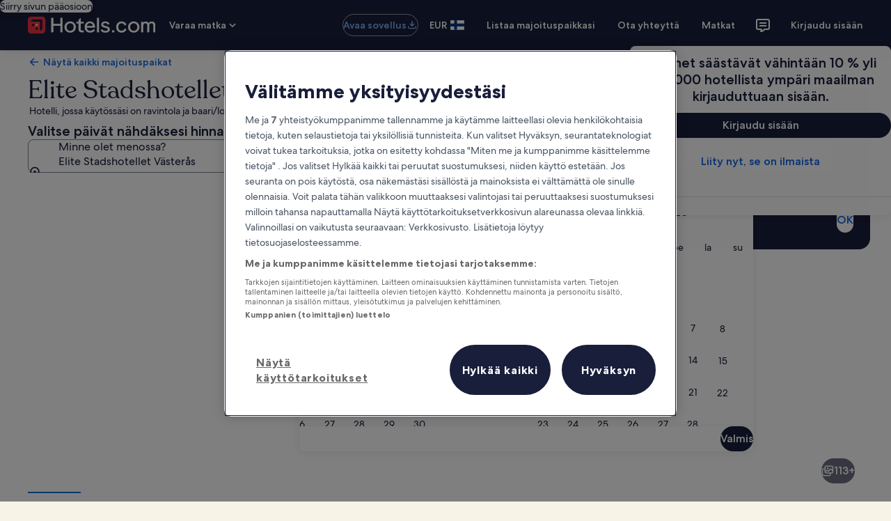

--- FILE ---
content_type: application/javascript
request_url: https://fi.hotels.com/nn5Vlw3teVI4/jwjE3rW64Y/VA/cuLitmJLfYXDwLN1/RwZjAQ/Z24C/EHx2LAcC
body_size: 171641
content:
(function(){if(typeof Array.prototype.entries!=='function'){Object.defineProperty(Array.prototype,'entries',{value:function(){var index=0;const array=this;return {next:function(){if(index<array.length){return {value:[index,array[index++]],done:false};}else{return {done:true};}},[Symbol.iterator]:function(){return this;}};},writable:true,configurable:true});}}());(function(){dV();Lbp();PDp();var HZ=function(){if(Zn["Date"]["now"]&&typeof Zn["Date"]["now"]()==='number'){return Zn["Date"]["now"]();}else{return +new (Zn["Date"])();}};var QJ=function(c1,IM){return c1>>IM;};var J4=function(){return Zn["Math"]["floor"](Zn["Math"]["random"]()*100000+10000);};var Jx=function(OJ,Bl){return OJ in Bl;};var X1=function(){return PM.apply(this,[Xt,arguments]);};var tM=function(){return qq.apply(this,[Tm,arguments]);};var YM=function(Fx,Ml){return Fx>>>Ml|Fx<<32-Ml;};var PB=function(jB,EJ){return jB|EJ;};var gW=function(){return PM.apply(this,[ff,arguments]);};var MZ=function VH(VM,gl){'use strict';var cz=VH;switch(VM){case km:{Pq.push(MJ);var bS=Jx(RI()[Gx(JI)](xJ,rV),Zn[FR(typeof RI()[Gx(xN)],Wx('',[][[]]))?RI()[Gx(jW)](bz,RH):RI()[Gx(mb)].call(null,JD,vt)])||Ir(Zn[DB(typeof Gq()[Xb(tI)],Wx([],[][[]]))?Gq()[Xb(l4)].call(null,RS,wZ,r3,JD):Gq()[Xb(JD)](Ub,AZ,DM,B1)][ZD()[Fl(QZ)](rH,ZJ,Fn)],Xz)||Ir(Zn[FR(typeof Gq()[Xb(cM)],Wx([],[][[]]))?Gq()[Xb(JD)].apply(null,[Yb,bx,lH,fb]):Gq()[Xb(l4)].call(null,RS,wZ,r3,Dl)][RI()[Gx(VJ)](Bz,bf)],Xz);var rZ=Zn[RI()[Gx(mb)](JD,vt)][FR(typeof Yz()[hx(hb)],'undefined')?Yz()[hx(TJ)](cN,wI,Tb,NS):Yz()[hx(Fq)](gS(nD),Dl,p9,hM)](SD()[Qb(VW)](bM,Kq,R))[FR(typeof RI()[Gx(GM)],Wx('',[][[]]))?RI()[Gx(jW)](fZ,Sb):RI()[Gx(HW)](zl,gr)];var XH=Zn[DB(typeof RI()[Gx(ZJ)],Wx([],[][[]]))?RI()[Gx(mb)](JD,vt):RI()[Gx(jW)].call(null,VD,Mr)][Yz()[hx(Fq)](gS(gS(Xz)),gS(gS({})),p9,hM)](Yz()[hx(Bz)](cN,Kl,YB,Rz))[RI()[Gx(HW)].call(null,zl,gr)];var rM=Zn[FR(typeof RI()[Gx(PN)],'undefined')?RI()[Gx(jW)](rD,mS):RI()[Gx(mb)](JD,vt)][Yz()[hx(Fq)](bb,gS(gS(nD)),p9,hM)](Yq()[UD(Fq)].call(null,YS,Ib))[RI()[Gx(HW)].call(null,zl,gr)];var fl;return fl=SD()[Qb(B1)](rb,gS({}),BD)[SD()[Qb(ZJ)](WJ,gS(gS({})),U1)](bS?RI()[Gx(nD)].call(null,xN,ZI):SD()[Qb(Xz)].call(null,jW,Mr,Ux),Yq()[UD(RS)](Al,Uq))[SD()[Qb(ZJ)](WJ,gS(gS(Xz)),U1)](rZ?FR(typeof RI()[Gx(kM)],'undefined')?RI()[Gx(jW)].call(null,hH,IN):RI()[Gx(nD)](xN,ZI):SD()[Qb(Xz)](jW,gS({}),Ux),Yq()[UD(RS)](Al,Uq))[SD()[Qb(ZJ)].apply(null,[WJ,JI,U1])](XH?RI()[Gx(nD)](xN,ZI):FR(typeof SD()[Qb(CI)],Wx('',[][[]]))?SD()[Qb(cN)](UM,Mr,gD):SD()[Qb(Xz)](jW,TW,Ux),Yq()[UD(RS)].apply(null,[Al,Uq]))[SD()[Qb(ZJ)].call(null,WJ,hB,U1)](rM?FR(typeof RI()[Gx(wI)],Wx([],[][[]]))?RI()[Gx(jW)](OD,lW):RI()[Gx(nD)].call(null,xN,ZI):SD()[Qb(Xz)].call(null,jW,IS,Ux)),Pq.pop(),fl;}break;case DP:{Pq.push(tZ);var pJ=function(Xr){return VH.apply(this,[C3,arguments]);};var sN=[FR(typeof ZD()[Fl(nD)],'undefined')?ZD()[Fl(YW)].call(null,sb,AN,rI):ZD()[Fl(IS)](NJ,wx,hJ),Yq()[UD(bx)](EN,hS)];var w4=sN[RI()[Gx(QZ)](EN,kr)](function(sI){var m4=pJ(sI);Pq.push(dI);if(gS(gS(m4))&&gS(gS(m4[SD()[Qb(SB)].apply(null,[YS,gS(gS(nD)),Gl])]))&&gS(gS(m4[SD()[Qb(SB)](YS,Vz,Gl)][Yq()[UD(PN)].call(null,nJ,lB)]))){m4=m4[SD()[Qb(SB)](YS,vb,Gl)][Yq()[UD(PN)](nJ,lB)]();var QM=Wx(FR(m4[XZ()[bZ(dM)].call(null,fb,gS({}),TJ,EZ,hW,nD)](RI()[Gx(RD)].call(null,bW,Cl)),Zx(nD)),KH(Zn[DB(typeof ZD()[Fl(HW)],Wx([],[][[]]))?ZD()[Fl(Z1)].call(null,JD,gS(Xz),LJ):ZD()[Fl(YW)](tx,Sz,YI)](Ir(m4[DB(typeof XZ()[bZ(f1)],Wx(SD()[Qb(B1)](rb,ZJ,N4),[][[]]))?XZ()[bZ(dM)](SB,SB,TJ,EZ,hW,hb):XZ()[bZ(B1)](jD,cN,fb,JM,ON,YW)](qr()[xw(rH)].call(null,Kl,F1)),Zx(nD))),nD));var cj;return Pq.pop(),cj=QM,cj;}else{var js;return js=Yz()[hx(kM)].apply(null,[JD,gS(Xz),ON,vj]),Pq.pop(),js;}Pq.pop();});var ZQ;return ZQ=w4[Yq()[UD(SB)].call(null,pT,ZB)](FR(typeof SD()[Qb(YW)],Wx('',[][[]]))?SD()[Qb(cN)].call(null,Od,gS(gS({})),N0):SD()[Qb(B1)].call(null,rb,Aw,M4)),Pq.pop(),ZQ;}break;case Vp:{var Gw=gl[IV];Pq.push(B5);if(Zn[ZD()[Fl(mb)](dM,gS([]),xl)][DB(typeof ZD()[Fl(TJ)],Wx([],[][[]]))?ZD()[Fl(Aw)].apply(null,[Xz,GM,ZP]):ZD()[Fl(YW)](dT,wI,Yb)](Gw)){var A2;return Pq.pop(),A2=Gw,A2;}Pq.pop();}break;case dK:{Pq.push(Ev);throw new (Zn[ZD()[Fl(JD)](kk,zl,Db)])(DB(typeof Yz()[hx(w0)],Wx([],[][[]]))?Yz()[hx(WJ)](Sk,bM,bz,gv):Yz()[hx(TJ)](JD,gS(Xz),zd,BF));}break;case SR:{var H0=gl[IV];var sz=gl[R6];Pq.push(ET);if(C0(sz,null)||Ir(sz,H0[Yz()[hx(Xz)](Cw,gS(gS([])),nW,hd)]))sz=H0[FR(typeof Yz()[hx(BT)],'undefined')?Yz()[hx(TJ)](IS,Fq,Uv,EF):Yz()[hx(Xz)](CI,RS,nW,hd)];for(var DL=Xz,Ch=new (Zn[DB(typeof ZD()[Fl(zs)],Wx([],[][[]]))?ZD()[Fl(mb)].call(null,dM,JM,Rb):ZD()[Fl(YW)](Lj,gS(nD),cL)])(sz);WO(DL,sz);DL++)Ch[DL]=H0[DL];var kQ;return Pq.pop(),kQ=Ch,kQ;}break;case zn:{var hF=gl[IV];Pq.push(vb);if(FR([ZD()[Fl(WC)].apply(null,[vj,Z1,bj]),ZD()[Fl(FL)](WJ,nJ,pv),Yq()[UD(pj)](Ih,U4)][XZ()[bZ(dM)](kv,Ks,TJ,EZ,Vv,zT)](hF[qr()[xw(TW)](GM,Al)][Yz()[hx(vj)](BX,RD,cs,dM)]),Zx(bU[bb]))){Pq.pop();return;}Zn[RI()[Gx(Bz)](CI,rq)](function(){Pq.push(s5);var QC=gS({});try{var lC=Pq.length;var Qv=gS([]);if(gS(QC)&&hF[qr()[xw(TW)](GM,nw)]&&(hF[qr()[xw(TW)](GM,nw)][RI()[Gx(HW)](zl,T4)](SD()[Qb(ds)](zl,bx,FS))||hF[DB(typeof qr()[xw(bb)],Wx('',[][[]]))?qr()[xw(TW)](GM,nw):qr()[xw(cM)].call(null,p5,WC)][RI()[Gx(HW)].call(null,zl,T4)](FR(typeof RI()[Gx(VJ)],Wx([],[][[]]))?RI()[Gx(jW)].apply(null,[Sj,L0]):RI()[Gx(GX)].apply(null,[Fs,Aq])))){QC=gS(IV);}}catch(Pk){Pq.splice(xQ(lC,nD),Infinity,s5);hF[FR(typeof qr()[xw(Aw)],'undefined')?qr()[xw(cM)](IF,Xv):qr()[xw(TW)].call(null,GM,nw)][XZ()[bZ(BX)].apply(null,[BX,Th,JD,lv,F0,wI])](new (Zn[SX()[TC(PN)](s2,zl,Gs,w0)])(FR(typeof B0()[wv(Ih)],Wx(SD()[Qb(B1)].apply(null,[rb,Ks,nc]),[][[]]))?B0()[wv(mb)](wI,f1,GM,qL,IX):B0()[wv(BX)](Bz,TJ,FX,hv,O2),vC(sm,[SX()[TC(RQ)](f2,TJ,Ns,VJ),gS(gS([])),Yz()[hx(MX)].apply(null,[cM,Fq,zI,mb]),gS({}),FR(typeof ZD()[Fl(N0)],Wx('',[][[]]))?ZD()[Fl(YW)](b5,gS({}),k5):ZD()[Fl(GX)](JF,wZ,Dz),gS(gS({}))])));}if(gS(QC)&&FR(hF[qr()[xw(WJ)].call(null,RQ,Ek)],SD()[Qb(Al)].call(null,lw,kk,hT))){QC=gS(gS({}));}if(QC){hF[qr()[xw(TW)](GM,nw)][XZ()[bZ(BX)](zs,RS,JD,lv,F0,Dl)](new (Zn[SX()[TC(PN)](s2,zl,Gs,Kl)])(FR(typeof SD()[Qb(Mr)],Wx('',[][[]]))?SD()[Qb(cN)](YC,hb,L5):SD()[Qb(kk)].call(null,YX,wZ,Hr),vC(sm,[DB(typeof SX()[TC(Sz)],Wx([],[][[]]))?SX()[TC(RQ)](f2,TJ,Ns,lw):SX()[TC(nD)](VQ,Ss,ww,ms),gS(gS([])),Yz()[hx(MX)].apply(null,[gS(Xz),gS(gS([])),zI,mb]),gS([]),ZD()[Fl(GX)].apply(null,[JF,gS(gS([])),Dz]),gS(gS([]))])));}Pq.pop();},Xz);Pq.pop();}break;case vG:{var Ms=gl[IV];var gC=gl[R6];Pq.push(R0);if(C0(gC,null)||Ir(gC,Ms[Yz()[hx(Xz)](wZ,Xz,pZ,hd)]))gC=Ms[Yz()[hx(Xz)](bW,PN,pZ,hd)];for(var LU=Xz,Mk=new (Zn[ZD()[Fl(mb)](dM,kz,gB)])(gC);WO(LU,gC);LU++)Mk[LU]=Ms[LU];var z0;return Pq.pop(),z0=Mk,z0;}break;case Cp:{var QQ=gl[IV];Pq.push(lB);var Id=QQ[RI()[Gx(QZ)].apply(null,[EN,Xd])](function(mC){return VH.apply(this,[Xp,arguments]);});var vU;return vU=Id[Yq()[UD(SB)](pT,f0)](Yq()[UD(RS)](Al,fL)),Pq.pop(),vU;}break;case Gt:{Pq.push(Dd);try{var wC=Pq.length;var d0=gS(gS(IV));var Qz=Xz;var Nd=Zn[SD()[Qb(zl)](cN,N0,CT)][DB(typeof SD()[Qb(rw)],Wx('',[][[]]))?SD()[Qb(HW)](kv,sL,HO):SD()[Qb(cN)](tw,VJ,dL)](Zn[RI()[Gx(Kq)](MX,QT)],RI()[Gx(zT)](Z1,XF));if(Nd){Qz++;if(Nd[Gq()[Xb(jW)](Sk,cM,Iv,bx)]){Nd=Nd[Gq()[Xb(jW)](Sk,cM,Iv,xN)];Qz+=Wx(KH(Nd[Yz()[hx(Xz)].apply(null,[hd,HW,Wk,hd])]&&FR(Nd[Yz()[hx(Xz)](kk,gS(gS(Xz)),Wk,hd)],nD),nD),KH(Nd[ZD()[Fl(kv)](tI,JD,ON)]&&FR(Nd[ZD()[Fl(kv)].call(null,tI,Xz,ON)],DB(typeof RI()[Gx(hb)],Wx('',[][[]]))?RI()[Gx(zT)].call(null,Z1,XF):RI()[Gx(jW)].call(null,Fk,QT)),bU[BX]));}}var hQ;return hQ=Qz[Yq()[UD(PN)](nJ,kF)](),Pq.pop(),hQ;}catch(k2){Pq.splice(xQ(wC,nD),Infinity,Dd);var x0;return x0=Yz()[hx(kM)].apply(null,[tI,B1,gz,vj]),Pq.pop(),x0;}Pq.pop();}break;case GP:{var N5=gl[IV];var vQ=gl[R6];Pq.push(UT);var PU=C0(null,N5)?null:U5(Gq()[Xb(Xz)](qU,wZ,sC,RQ),typeof Zn[XZ()[bZ(l0)].call(null,GM,cN,Kq,SF,P0,xN)])&&N5[Zn[FR(typeof XZ()[bZ(wI)],Wx(SD()[Qb(B1)](rb,pj,Zc),[][[]]))?XZ()[bZ(B1)](l0,gS(gS(nD)),GT,Q2,Wj,bb):XZ()[bZ(l0)].call(null,Fw,wZ,Kq,SF,P0,vj)][FR(typeof ZD()[Fl(dT)],Wx('',[][[]]))?ZD()[Fl(YW)].call(null,lW,RQ,jk):ZD()[Fl(f1)].call(null,kv,gS(gS({})),pB)]]||N5[FR(typeof Gq()[Xb(N0)],'undefined')?Gq()[Xb(JD)](VX,Pw,bF,Uv):Gq()[Xb(SB)].call(null,Js,cN,fU,N0)];if(U5(null,PU)){var rX,ls,FQ,TX,ZX=[],jX=gS(Xz),Jj=gS(nD);try{var Dv=Pq.length;var r5=gS({});if(FQ=(PU=PU.call(N5))[RI()[Gx(lU)].apply(null,[BT,b1])],FR(Xz,vQ)){if(DB(Zn[SD()[Qb(zl)].call(null,cN,Kl,Kk)](PU),PU)){r5=gS(gS(R6));return;}jX=gS(nD);}else for(;gS(jX=(rX=FQ.call(PU))[DB(typeof qr()[xw(tI)],Wx('',[][[]]))?qr()[xw(Sz)](RS,tZ):qr()[xw(cM)](Fh,lL)])&&(ZX[DB(typeof Yq()[UD(VW)],Wx('',[][[]]))?Yq()[UD(nD)](Mr,tH):Yq()[UD(wZ)].call(null,gX,OX)](rX[Gq()[Xb(jW)].call(null,Sk,cM,Nw,wI)]),DB(ZX[Yz()[hx(Xz)](RS,ZJ,Ul,hd)],vQ));jX=gS(Xz));}catch(Cd){Jj=gS(Xz),ls=Cd;}finally{Pq.splice(xQ(Dv,nD),Infinity,UT);try{var hz=Pq.length;var Tz=gS(gS(IV));if(gS(jX)&&U5(null,PU[qr()[xw(rH)].call(null,Kl,XB)])&&(TX=PU[qr()[xw(rH)](Kl,XB)](),DB(Zn[FR(typeof SD()[Qb(Dl)],Wx('',[][[]]))?SD()[Qb(cN)](Jw,gS(nD),hL):SD()[Qb(zl)].apply(null,[cN,gS(gS([])),Kk])](TX),TX))){Tz=gS(gS({}));return;}}finally{Pq.splice(xQ(hz,nD),Infinity,UT);if(Tz){Pq.pop();}if(Jj)throw ls;}if(r5){Pq.pop();}}var G0;return Pq.pop(),G0=ZX,G0;}Pq.pop();}break;case OK:{var KF=gl[IV];Pq.push(fw);if(Zn[DB(typeof ZD()[Fl(ms)],Wx('',[][[]]))?ZD()[Fl(mb)](dM,gS(gS({})),QW):ZD()[Fl(YW)](sj,Uv,Rw)][ZD()[Fl(Aw)](Xz,dM,Kz)](KF)){var JQ;return Pq.pop(),JQ=KF,JQ;}Pq.pop();}break;case Xp:{var mC=gl[IV];Pq.push(fX);var QF;return QF=Zn[SD()[Qb(zl)](cN,hb,Ur)][FR(typeof RI()[Gx(Vw)],'undefined')?RI()[Gx(jW)].apply(null,[pO,Ys]):RI()[Gx(hd)](Cw,A1)](mC)[RI()[Gx(QZ)](EN,px)](function(NF){return mC[NF];})[Xz],Pq.pop(),QF;}break;case HV:{Pq.push(K2);try{var F5=Pq.length;var TT=gS(R6);var Xs=Wx(Wx(Wx(Wx(Wx(Wx(Wx(Wx(Wx(Wx(Wx(Wx(Wx(Wx(Wx(Wx(Wx(Wx(Wx(Wx(Wx(Wx(Wx(Wx(Zn[ZD()[Fl(Z1)](JD,FL,hq)](Zn[DB(typeof Gq()[Xb(FX)],Wx([],[][[]]))?Gq()[Xb(l4)](RS,wZ,th,bb):Gq()[Xb(JD)].apply(null,[T2,Rj,sj,xN])][Yz()[hx(lv)].call(null,dM,TJ,mq,JF)]),KH(Zn[FR(typeof ZD()[Fl(ph)],Wx('',[][[]]))?ZD()[Fl(YW)].apply(null,[P5,cM,xL]):ZD()[Fl(Z1)](JD,Z1,hq)](Zn[Gq()[Xb(l4)](RS,wZ,th,zT)][SD()[Qb(qQ)](Kl,QZ,hv)]),nD)),KH(Zn[DB(typeof ZD()[Fl(C2)],Wx('',[][[]]))?ZD()[Fl(Z1)](JD,z2,hq):ZD()[Fl(YW)].call(null,PQ,Q5,Hv)](Zn[Gq()[Xb(l4)](RS,wZ,th,fb)][RI()[Gx(O5)](Wj,XB)]),jW)),KH(Zn[ZD()[Fl(Z1)](JD,lw,hq)](Zn[Gq()[Xb(l4)].apply(null,[RS,wZ,th,VW])][FR(typeof SX()[TC(bQ)],'undefined')?SX()[TC(nD)].apply(null,[ET,g5,p5,TJ]):SX()[TC(Dl)].call(null,JO,TJ,SF,Ij)]),l0)),KH(Zn[ZD()[Fl(Z1)].apply(null,[JD,gS([]),hq])](Zn[Yq()[UD(B1)].apply(null,[Kl,jN])][RI()[Gx(ph)](xX,nl)]),bU[RQ])),KH(Zn[ZD()[Fl(Z1)](JD,RQ,hq)](Zn[DB(typeof Gq()[Xb(WC)],Wx(SD()[Qb(B1)](rb,zs,fV),[][[]]))?Gq()[Xb(l4)](RS,wZ,th,l0):Gq()[Xb(JD)](pk,Xw,PX,Al)][Yz()[hx(qw)](Fw,gS(nD),LH,ds)]),cM)),KH(Zn[ZD()[Fl(Z1)](JD,jD,hq)](Zn[FR(typeof Gq()[Xb(BX)],Wx([],[][[]]))?Gq()[Xb(JD)].apply(null,[w5,Kq,sT,WJ]):Gq()[Xb(l4)].call(null,RS,wZ,th,CI)][SD()[Qb(pv)].apply(null,[dT,Z1,HD])]),kV[qr()[xw(jF)](FL,FN)]())),KH(Zn[ZD()[Fl(Z1)](JD,gS(gS({})),hq)](Zn[Gq()[Xb(l4)].apply(null,[RS,wZ,th,Fw])][RI()[Gx(jD)](jD,Hz)]),TJ)),KH(Zn[ZD()[Fl(Z1)].call(null,JD,cN,hq)](Zn[Gq()[Xb(l4)](RS,wZ,th,TJ)][SX()[TC(YX)].apply(null,[pX,SB,tj,TW])]),mb)),KH(Zn[ZD()[Fl(Z1)](JD,l0,hq)](Zn[Gq()[Xb(l4)](RS,wZ,th,Bz)][RI()[Gx(Dw)].call(null,RS,WW)]),wZ)),KH(Zn[ZD()[Fl(Z1)].apply(null,[JD,tI,hq])](Zn[Gq()[Xb(l4)].call(null,RS,wZ,th,RS)][SD()[Qb(bw)].apply(null,[BT,gS(nD),nG])]),bU[tI])),KH(Zn[ZD()[Fl(Z1)].apply(null,[JD,wZ,hq])](Zn[Gq()[Xb(l4)].call(null,RS,wZ,th,FL)][ZD()[Fl(YS)](PN,FL,SW)]),zl)),KH(Zn[ZD()[Fl(Z1)].call(null,JD,wI,hq)](Zn[Gq()[Xb(l4)](RS,wZ,th,HW)][Yq()[UD(lv)].call(null,B1,gk)]),SB)),KH(Zn[ZD()[Fl(Z1)].call(null,JD,Bz,hq)](Zn[Gq()[Xb(l4)].apply(null,[RS,wZ,th,PN])][FR(typeof Yq()[UD(ds)],'undefined')?Yq()[UD(wZ)](FX,ZT):Yq()[UD(qw)](ds,Ds)]),JD)),KH(Zn[FR(typeof ZD()[Fl(fs)],Wx('',[][[]]))?ZD()[Fl(YW)].apply(null,[fQ,rw,tO]):ZD()[Fl(Z1)](JD,l0,hq)](Zn[Gq()[Xb(l4)](RS,wZ,th,lw)][Gq()[Xb(Th)](rw,zl,GL,hB)]),kv)),KH(Zn[ZD()[Fl(Z1)](JD,gS(gS(nD)),hq)](Zn[Gq()[Xb(l4)](RS,wZ,th,kM)][Yz()[hx(kj)](bb,cN,m2,Bz)]),YX)),KH(Zn[ZD()[Fl(Z1)].call(null,JD,TW,hq)](Zn[Gq()[Xb(l4)].apply(null,[RS,wZ,th,bW])][qr()[xw(qQ)](TJ,Px)]),ZJ)),KH(Zn[ZD()[Fl(Z1)](JD,ms,hq)](Zn[Gq()[Xb(l4)].call(null,RS,wZ,th,WC)][FR(typeof RI()[Gx(lv)],Wx('',[][[]]))?RI()[Gx(jW)](kF,sF):RI()[Gx(EX)](GM,QI)]),kV[SD()[Qb(UU)].apply(null,[PN,Mr,El])]())),KH(Zn[ZD()[Fl(Z1)].apply(null,[JD,HW,hq])](Zn[Gq()[Xb(l4)].call(null,RS,wZ,th,cN)][B0()[wv(v5)].call(null,bW,cN,nQ,JO,XQ)]),Kl)),KH(Zn[DB(typeof ZD()[Fl(Cw)],'undefined')?ZD()[Fl(Z1)](JD,gS(gS([])),hq):ZD()[Fl(YW)].call(null,Oh,cN,pk)](Zn[Gq()[Xb(l4)].call(null,RS,wZ,th,xN)][SD()[Qb(GM)].call(null,C2,gS(gS({})),RN)]),l4)),KH(Zn[ZD()[Fl(Z1)].apply(null,[JD,FL,hq])](Zn[Gq()[Xb(l4)].apply(null,[RS,wZ,th,JD])][qr()[xw(pv)](w0,UR)]),YW)),KH(Zn[ZD()[Fl(Z1)].apply(null,[JD,Kl,hq])](Zn[Gq()[Xb(l4)](RS,wZ,th,cN)][SD()[Qb(VX)](EN,bQ,AM)]),bU[RS])),KH(Zn[ZD()[Fl(Z1)](JD,Ks,hq)](Zn[Gq()[Xb(l4)].apply(null,[RS,wZ,th,Dl])][FR(typeof ZD()[Fl(WC)],Wx('',[][[]]))?ZD()[Fl(YW)](Wh,gS(Xz),ZL):ZD()[Fl(C2)].call(null,Mr,Fq,gr)]),kV[Yz()[hx(L5)](wx,Dl,b5,xX)]())),KH(Zn[ZD()[Fl(Z1)](JD,N0,hq)](Zn[Yq()[UD(kv)](CI,xO)][ZD()[Fl(Kq)](cN,kk,Sr)]),tI)),KH(Zn[ZD()[Fl(Z1)].call(null,JD,gS([]),hq)](Zn[Yq()[UD(B1)](Kl,jN)][ZD()[Fl(ST)].apply(null,[EX,FX,Ob])]),dM));var Hh;return Pq.pop(),Hh=Xs,Hh;}catch(MT){Pq.splice(xQ(F5,nD),Infinity,K2);var Fd;return Pq.pop(),Fd=Xz,Fd;}Pq.pop();}break;case QP:{var Os=gl[IV];return Os;}break;case mm:{var sX={};Pq.push(Ed);var d5={};try{var PF=Pq.length;var bC=gS(gS(IV));var BO=new (Zn[DB(typeof SX()[TC(PN)],Wx(SD()[Qb(B1)](rb,Kl,z6),[][[]]))?SX()[TC(BT)].apply(null,[Pw,YX,WF,WC]):SX()[TC(nD)].apply(null,[vh,Yd,Rk,FL])])(Xz,Xz)[DB(typeof SD()[Qb(rH)],'undefined')?SD()[Qb(Fw)].apply(null,[pj,wx,bV]):SD()[Qb(cN)](bk,Cw,UM)](DB(typeof SX()[TC(PN)],Wx(DB(typeof SD()[Qb(wZ)],'undefined')?SD()[Qb(B1)](rb,rw,z6):SD()[Qb(cN)].apply(null,[qQ,Th,md]),[][[]]))?SX()[TC(f1)].call(null,RJ,cM,cU,f1):SX()[TC(nD)](Sd,lB,VX,FX));var GU=BO[DB(typeof SD()[Qb(dT)],Wx('',[][[]]))?SD()[Qb(rw)].call(null,Fw,gS(gS({})),q4):SD()[Qb(cN)](Dj,JD,lW)](FR(typeof SD()[Qb(AN)],Wx('',[][[]]))?SD()[Qb(cN)].apply(null,[YO,Aw,b5]):SD()[Qb(Aw)](Bz,Fw,Vq));var Ww=BO[qr()[xw(kM)](cM,ml)](GU[DB(typeof Gq()[Xb(wZ)],'undefined')?Gq()[Xb(Sz)].call(null,H5,bb,q2,kk):Gq()[Xb(JD)](gh,Aj,Ub,zs)]);var dU=BO[qr()[xw(kM)].call(null,cM,ml)](GU[SD()[Qb(w0)](rj,Fw,qB)]);sX=vC(sm,[Yq()[UD(hs)].call(null,Qj,P4),Ww,qr()[xw(Bz)](MX,b4),dU]);var cQ=new (Zn[SX()[TC(BT)](Pw,YX,WF,hB)])(Xz,Xz)[FR(typeof SD()[Qb(zT)],Wx('',[][[]]))?SD()[Qb(cN)](rv,JD,Cj):SD()[Qb(Fw)].call(null,pj,mb,bV)](Yq()[UD(ds)](NJ,BU));var TF=cQ[SD()[Qb(rw)].call(null,Fw,RD,q4)](SD()[Qb(Aw)](Bz,RD,Vq));var hj=cQ[qr()[xw(kM)].call(null,cM,ml)](TF[Gq()[Xb(Sz)].apply(null,[H5,bb,q2,VW])]);var V2=cQ[qr()[xw(kM)].call(null,cM,ml)](TF[SD()[Qb(w0)].call(null,rj,BT,qB)]);d5=vC(sm,[RI()[Gx(dT)](ST,ER),hj,Yz()[hx(nQ)].apply(null,[ZJ,cM,Tl,dT]),V2]);}finally{Pq.splice(xQ(PF,nD),Infinity,Ed);var Jd;return Jd=vC(sm,[FR(typeof SD()[Qb(cM)],Wx('',[][[]]))?SD()[Qb(cN)](mv,N0,VQ):SD()[Qb(dT)](bW,JM,r1),sX[Yq()[UD(hs)](Qj,P4)]||null,FR(typeof SD()[Qb(Aw)],Wx([],[][[]]))?SD()[Qb(cN)](cX,B1,VL):SD()[Qb(lw)].call(null,ST,JI,LI),sX[qr()[xw(Bz)](MX,b4)]||null,B0()[wv(Sz)].apply(null,[rw,cN,rH,xU,fj]),d5[RI()[Gx(dT)](ST,ER)]||null,SD()[Qb(WJ)](NS,JD,KW),d5[Yz()[hx(nQ)](gS(gS([])),bW,Tl,dT)]||null]),Pq.pop(),Jd;}Pq.pop();}break;case Hn:{Pq.push(fL);if(gS(Jx(RI()[Gx(Aw)].apply(null,[bw,GI]),Zn[Gq()[Xb(l4)].apply(null,[RS,wZ,HL,zl])]))){var sw;return Pq.pop(),sw=null,sw;}var nU=Zn[Gq()[Xb(l4)].call(null,RS,wZ,HL,YX)][RI()[Gx(Aw)].call(null,bw,GI)];var D5=nU[DB(typeof RI()[Gx(Vz)],Wx([],[][[]]))?RI()[Gx(bx)].call(null,rb,A5):RI()[Gx(jW)].call(null,MO,Rk)];var wQ=nU[FR(typeof ZD()[Fl(WC)],Wx([],[][[]]))?ZD()[Fl(YW)].apply(null,[Z2,WC,kk]):ZD()[Fl(Mr)].call(null,nJ,xN,gs)];var Ew=nU[RI()[Gx(NJ)].apply(null,[IS,BI])];var Gv;return Gv=[D5,FR(wQ,Xz)?Xz:Ir(wQ,Xz)?Zx(nD):Zx(jW),Ew||B0()[wv(lU)].apply(null,[Fw,B1,bM,HL,UC])],Pq.pop(),Gv;}break;case C3:{var Xr=gl[IV];Pq.push(xU);var MU;return MU=Zn[SD()[Qb(zl)](cN,gS(gS(nD)),lz)][SD()[Qb(HW)](kv,Z1,TM)](Zn[Gq()[Xb(l4)](RS,wZ,tW,wx)][ZD()[Fl(Dl)](WC,nD,ND)],Xr),Pq.pop(),MU;}break;case Qp:{var Sh=gl[IV];var Md=gl[R6];Pq.push(EQ);var fh=C0(null,Sh)?null:U5(Gq()[Xb(Xz)](qU,wZ,AO,rw),typeof Zn[XZ()[bZ(l0)].call(null,JI,gS(gS({})),Kq,SF,tZ,GX)])&&Sh[Zn[XZ()[bZ(l0)](Q5,nQ,Kq,SF,tZ,Fq)][ZD()[Fl(f1)](kv,Dl,hl)]]||Sh[Gq()[Xb(SB)](Js,cN,Ub,fb)];if(U5(null,fh)){var nL,RX,Z5,gQ,Es=[],b0=gS(Xz),R2=gS(nD);try{var U0=Pq.length;var Ls=gS(gS(IV));if(Z5=(fh=fh.call(Sh))[DB(typeof RI()[Gx(WJ)],Wx('',[][[]]))?RI()[Gx(lU)].apply(null,[BT,zZ]):RI()[Gx(jW)](vX,kX)],FR(Xz,Md)){if(DB(Zn[SD()[Qb(zl)](cN,IS,M0)](fh),fh)){Ls=gS(IV);return;}b0=gS(nD);}else for(;gS(b0=(nL=Z5.call(fh))[qr()[xw(Sz)](RS,Ah)])&&(Es[Yq()[UD(nD)](Mr,jZ)](nL[Gq()[Xb(jW)].call(null,Sk,cM,RC,bb)]),DB(Es[Yz()[hx(Xz)].call(null,Xz,lw,mM,hd)],Md));b0=gS(Xz));}catch(Bk){Pq.splice(xQ(U0,nD),Infinity,EQ);R2=gS(kV[ZD()[Fl(Sk)].apply(null,[O5,Kq,qM])]()),RX=Bk;}finally{Pq.splice(xQ(U0,nD),Infinity,EQ);try{var j2=Pq.length;var fv=gS({});if(gS(b0)&&U5(null,fh[qr()[xw(rH)](Kl,dR)])&&(gQ=fh[qr()[xw(rH)].call(null,Kl,dR)](),DB(Zn[SD()[Qb(zl)].call(null,cN,gS(gS(Xz)),M0)](gQ),gQ))){fv=gS(gS([]));return;}}finally{Pq.splice(xQ(j2,nD),Infinity,EQ);if(fv){Pq.pop();}if(R2)throw RX;}if(Ls){Pq.pop();}}var CX;return Pq.pop(),CX=Es,CX;}Pq.pop();}break;case Xt:{Pq.push(sT);throw new (Zn[ZD()[Fl(JD)](kk,HW,Wz)])(FR(typeof Yz()[hx(kz)],'undefined')?Yz()[hx(TJ)].apply(null,[FX,VJ,dF,IN]):Yz()[hx(WJ)](zs,ZJ,Dx,gv));}break;}};var E0=function(){return Zn["window"]["navigator"]["userAgent"]["replace"](/\\|"/g,'');};var vF=function gj(gT,UF){var B2=gj;while(gT!=tP){switch(gT){case gY:{gT=pR;while(S2(Ov,Xz)){var UX=SO(xQ(Wx(Ov,Nj),Pq[xQ(Pq.length,nD)]),dX.length);var YQ=Hj(WX,Ov);var jh=Hj(dX,UX);EO+=PM(sY,[PB(SQ(ck(YQ),jh),SQ(ck(jh),YQ))]);Ov--;}}break;case Y9:{gT=tP;return rs;}break;case pR:{return qq(SR,[EO]);}break;case En:{gT=AR;if(FR(typeof VT,Ph[l0])){VT=hU;}var rs=Wx([],[]);hw=xQ(nk,Pq[xQ(Pq.length,nD)]);}break;case AR:{gT+=QP;while(Ir(wz,Xz)){if(DB(vs[Ph[jW]],Zn[Ph[nD]])&&S2(vs,VT[Ph[Xz]])){if(C0(VT,hU)){rs+=PM(sY,[hw]);}return rs;}if(FR(vs[Ph[jW]],Zn[Ph[nD]])){var NC=Y5[VT[vs[Xz]][Xz]];var pQ=gj(mn,[Wx(hw,Pq[xQ(Pq.length,nD)]),wz,vs[nD],NC]);rs+=pQ;vs=vs[Xz];wz-=vC(E9,[pQ]);}else if(FR(VT[vs][Ph[jW]],Zn[Ph[nD]])){var NC=Y5[VT[vs][Xz]];var pQ=gj.call(null,mn,[Wx(hw,Pq[xQ(Pq.length,nD)]),wz,Xz,NC]);rs+=pQ;wz-=vC(E9,[pQ]);}else{rs+=PM(sY,[hw]);hw+=VT[vs];--wz;};++vs;}}break;case jV:{return dQ;}break;case lc:{gT+=xm;return Ow;}break;case zc:{gT=lc;while(WO(nT,KC.length)){var DQ=Hj(KC,nT);var cF=Hj(SC.Nc,sQ++);Ow+=PM(sY,[PB(SQ(ck(DQ),cF),SQ(ck(cF),DQ))]);nT++;}}break;case sn:{while(WO(n0,Lk[lj[Xz]])){Gq()[Lk[n0]]=gS(xQ(n0,JD))?function(){PC=[];gj.call(this,fR,[Lk]);return '';}:function(){var Dh=Lk[n0];var IT=Gq()[Dh];return function(xT,QX,O0,EL){if(FR(arguments.length,Xz)){return IT;}var Mv=PM(C3,[xT,QX,O0,dT]);Gq()[Dh]=function(){return Mv;};return Mv;};}();++n0;}gT+=lp;}break;case A6:{gT+=kt;if(WO(Ws,G2.length)){do{Yq()[G2[Ws]]=gS(xQ(Ws,wZ))?function(){return vC.apply(this,[QG,arguments]);}:function(){var rU=G2[Ws];return function(xF,fF){var Hk=xs(xF,fF);Yq()[rU]=function(){return Hk;};return Hk;};}();++Ws;}while(WO(Ws,G2.length));}}break;case Gp:{var jC=UF[wG];gT-=Vc;if(FR(typeof gd,jv[l0])){gd=Cs;}var dQ=Wx([],[]);GQ=xQ(T0,Pq[xQ(Pq.length,nD)]);}break;case mn:{var nk=UF[IV];var wz=UF[R6];gT=En;var vs=UF[ln];var VT=UF[L];}break;case Lt:{gT=jV;while(Ir(Fj,Xz)){if(DB(jC[jv[jW]],Zn[jv[nD]])&&S2(jC,gd[jv[Xz]])){if(C0(gd,Cs)){dQ+=PM(sY,[GQ]);}return dQ;}if(FR(jC[jv[jW]],Zn[jv[nD]])){var jw=j0[gd[jC[Xz]][Xz]];var Mh=gj(At,[wI,Fj,jw,Wx(GQ,Pq[xQ(Pq.length,nD)]),jC[nD]]);dQ+=Mh;jC=jC[Xz];Fj-=vC(sn,[Mh]);}else if(FR(gd[jC][jv[jW]],Zn[jv[nD]])){var jw=j0[gd[jC][Xz]];var Mh=gj(At,[PN,Fj,jw,Wx(GQ,Pq[xQ(Pq.length,nD)]),Xz]);dQ+=Mh;Fj-=vC(sn,[Mh]);}else{dQ+=PM(sY,[GQ]);GQ+=gd[jC];--Fj;};++jC;}}break;case IE:{gT=zc;var Gj=UF[IV];var Vs=UF[R6];var gF=UF[ln];var Ow=Wx([],[]);var sQ=SO(xQ(gF,Pq[xQ(Pq.length,nD)]),tI);var KC=OU[Gj];var nT=Xz;}break;case dG:{var vd=UF[IV];SC=function(pF,cC,nv){return gj.apply(this,[IE,arguments]);};gT+=TY;return X5(vd);}break;case At:{var hC=UF[IV];var Fj=UF[R6];gT+=Q3;var gd=UF[ln];var T0=UF[L];}break;case dK:{var G2=UF[IV];gT+=Pf;CL(G2[Xz]);var Ws=Xz;}break;case bY:{var sd=UF[IV];var Nj=UF[R6];var dX=JL[rH];var EO=Wx([],[]);var WX=JL[sd];var Ov=xQ(WX.length,nD);gT=gY;}break;case fR:{var Lk=UF[IV];gT-=R6;var n0=Xz;}break;}}};var kd=function N2(fO,PT){'use strict';var OF=N2;switch(fO){case AG:{Pq.push(TJ);var Uj=Zn[RI()[Gx(mb)].apply(null,[JD,ws])][Yz()[hx(CQ)](Kq,JM,Lw,jF)]?bU[bb]:bU[YW];var H2=Zn[RI()[Gx(mb)](JD,ws)][FR(typeof Gq()[Xb(Ij)],'undefined')?Gq()[Xb(JD)].call(null,Dd,JX,Kq,f1):Gq()[Xb(Fw)].apply(null,[JM,kv,nJ,kv])]?nD:Xz;var Nh=Zn[RI()[Gx(mb)].apply(null,[JD,ws])][Yz()[hx(LC)](bW,Vz,qd,bw)]?nD:Xz;var CC=Zn[RI()[Gx(mb)](JD,ws)][DB(typeof SD()[Qb(fb)],Wx('',[][[]]))?SD()[Qb(Dd)].apply(null,[SB,Dl,Nk]):SD()[Qb(cN)](zw,Ih,zd)]?nD:Xz;var Av=Zn[RI()[Gx(mb)](JD,ws)][DB(typeof RI()[Gx(nJ)],Wx('',[][[]]))?RI()[Gx(Rh)](O5,xh):RI()[Gx(jW)](rF,bx)]?nD:Xz;var CU=Zn[RI()[Gx(mb)].call(null,JD,ws)][SD()[Qb(xX)].call(null,dM,Xz,XQ)]?nD:Xz;var Eh=Zn[RI()[Gx(mb)].apply(null,[JD,ws])][SD()[Qb(kX)].call(null,hb,hd,tL)]?kV[FR(typeof Yz()[hx(B1)],Wx([],[][[]]))?Yz()[hx(TJ)](gS(gS(Xz)),gS(gS([])),KO,cv):Yz()[hx(AN)](nJ,gS({}),Zd,nJ)]():Xz;var DO=Zn[DB(typeof RI()[Gx(JM)],'undefined')?RI()[Gx(mb)](JD,ws):RI()[Gx(jW)].apply(null,[M2,Zh])][Yz()[hx(wX)](w0,f1,UU,kj)]?nD:Xz;var DC=Zn[RI()[Gx(mb)](JD,ws)][Yq()[UD(VJ)](ST,ks)]?kV[Yz()[hx(AN)](RQ,ZJ,Zd,nJ)]():Xz;var Bj=Zn[ZD()[Fl(HW)](rj,WC,rk)][qr()[xw(l0)](NJ,S0)].bind?nD:Xz;var VF=Zn[RI()[Gx(mb)](JD,ws)][ZD()[Fl(ph)].apply(null,[Bz,YW,hB])]?nD:bU[YW];var c2=Zn[DB(typeof RI()[Gx(L5)],Wx([],[][[]]))?RI()[Gx(mb)](JD,ws):RI()[Gx(jW)].apply(null,[qh,qQ])][Gq()[Xb(rw)](nj,SB,WJ,mb)]?nD:bU[YW];var T5;var AT;try{var D2=Pq.length;var QU=gS(R6);T5=Zn[DB(typeof RI()[Gx(cN)],'undefined')?RI()[Gx(mb)](JD,ws):RI()[Gx(jW)].call(null,lH,F2)][RI()[Gx(HF)].call(null,sL,mU)]?nD:Xz;}catch(RU){Pq.splice(xQ(D2,nD),Infinity,TJ);T5=bU[YW];}try{var K5=Pq.length;var lh=gS({});AT=Zn[RI()[Gx(mb)](JD,ws)][FR(typeof Yz()[hx(l4)],Wx([],[][[]]))?Yz()[hx(TJ)].call(null,gS(gS({})),JM,EX,BU):Yz()[hx(kF)](bx,PN,Y0,Rh)]?nD:Xz;}catch(Rs){Pq.splice(xQ(K5,nD),Infinity,TJ);AT=Xz;}var gw;return gw=Wx(Wx(Wx(Wx(Wx(Wx(Wx(Wx(Wx(Wx(Wx(Wx(Wx(Uj,KH(H2,nD)),KH(Nh,jW)),KH(CC,l0)),KH(Av,B1)),KH(CU,cM)),KH(Eh,Kq)),KH(DO,TJ)),KH(T5,mb)),KH(AT,wZ)),KH(DC,cN)),KH(Bj,kV[FR(typeof qr()[xw(wx)],Wx('',[][[]]))?qr()[xw(cM)].apply(null,[WL,w2]):qr()[xw(mX)].call(null,JM,Aw)]())),KH(VF,SB)),KH(c2,JD)),Pq.pop(),gw;}break;case sm:{var AF=PT[IV];Pq.push(jQ);var Td=SD()[Qb(B1)].call(null,rb,Sk,sF);var ML=Gq()[Xb(w0)](md,zl,Zj,SB);var KL=Xz;var tU=AF[DB(typeof qr()[xw(YX)],Wx([],[][[]]))?qr()[xw(YS)].apply(null,[zs,kT]):qr()[xw(cM)](XL,fb)]();while(WO(KL,tU[FR(typeof Yz()[hx(dM)],'undefined')?Yz()[hx(TJ)].call(null,VJ,hb,sU,Ts):Yz()[hx(Xz)].call(null,AN,gS(gS([])),LW,hd)])){if(S2(ML[XZ()[bZ(dM)](QZ,gS(nD),TJ,EZ,Fz,N0)](tU[SD()[Qb(Kq)](FL,gS(gS(nD)),Ik)](KL)),kV[ZD()[Fl(Sk)](O5,vj,CS)]())||S2(ML[FR(typeof XZ()[bZ(Vz)],Wx([],[][[]]))?XZ()[bZ(B1)](pj,gS(gS(Xz)),cU,Zv,WC,f1):XZ()[bZ(dM)].call(null,JM,VJ,TJ,EZ,Fz,Uv)](tU[SD()[Qb(Kq)](FL,gS(gS([])),Ik)](Wx(KL,bU[bb]))),Xz)){Td+=nD;}else{Td+=Xz;}KL=Wx(KL,jW);}var Xh;return Pq.pop(),Xh=Td,Xh;}break;case U6:{var Y2;Pq.push(BU);var GF;var Wv;for(Y2=Xz;WO(Y2,PT[DB(typeof Yz()[hx(gv)],Wx('',[][[]]))?Yz()[hx(Xz)](Al,jD,AJ,hd):Yz()[hx(TJ)](gS(gS(Xz)),gS(Xz),rL,fU)]);Y2+=nD){Wv=PT[Y2];}GF=Wv[ZD()[Fl(bw)](BX,B1,Lb)]();if(Zn[RI()[Gx(mb)](JD,xW)].bmak[Yz()[hx(fd)](gS(gS(nD)),VJ,xq,Mr)][GF]){Zn[RI()[Gx(mb)](JD,xW)].bmak[Yz()[hx(fd)].apply(null,[N0,Kl,xq,Mr])][GF].apply(Zn[RI()[Gx(mb)].apply(null,[JD,xW])].bmak[FR(typeof Yz()[hx(v5)],Wx([],[][[]]))?Yz()[hx(TJ)](fb,FL,TW,gs):Yz()[hx(fd)](gS(gS(Xz)),gS({}),xq,Mr)],Wv);}Pq.pop();}break;case s3:{var KU=bU[FX];Pq.push(m5);var OQ=DB(typeof SD()[Qb(wx)],'undefined')?SD()[Qb(B1)].call(null,rb,pj,Sv):SD()[Qb(cN)](cw,ms,kM);for(var IO=kV[ZD()[Fl(Sk)].apply(null,[O5,sL,HN])]();WO(IO,KU);IO++){OQ+=FR(typeof SX()[TC(nD)],Wx([],[][[]]))?SX()[TC(nD)](OD,IU,qX,kz):SX()[TC(kv)].apply(null,[gh,Kq,qQ,ms]);KU++;}Pq.pop();}break;case sn:{Pq.push(lk);Zn[RI()[Gx(Bz)](CI,tD)](function(){return N2.apply(this,[s3,arguments]);},VU);Pq.pop();}break;}};var OT=function(bv,Cv){return bv<=Cv;};var Ir=function(AC,vT){return AC>vT;};var zQ=function(UL,fk){return UL*fk;};var wj=function(){return ["\x6c\x65\x6e\x67\x74\x68","\x41\x72\x72\x61\x79","\x63\x6f\x6e\x73\x74\x72\x75\x63\x74\x6f\x72","\x6e\x75\x6d\x62\x65\x72"];};var Lh=function(){return vF.apply(this,[bY,arguments]);};var WT=function Cz(Qw,Hs){'use strict';var C5=Cz;switch(Qw){case Bp:{var Fv=Hs[IV];return typeof Fv;}break;case tp:{var KX=Hs[IV];var W5=Hs[R6];var wU=Hs[ln];Pq.push(lv);KX[W5]=wU[DB(typeof Gq()[Xb(l0)],Wx([],[][[]]))?Gq()[Xb(jW)](Sk,cM,Ok,ds):Gq()[Xb(JD)].call(null,gk,Vh,D0,B1)];Pq.pop();}break;case pP:{var cO=Hs[IV];var LQ=Hs[R6];var DX=Hs[ln];return cO[LQ]=DX;}break;case fR:{var Vj=Hs[IV];var mO=Hs[R6];var fC=Hs[ln];Pq.push(ps);try{var W2=Pq.length;var lT=gS(gS(IV));var mk;return mk=vC(sm,[RI()[Gx(NJ)](IS,Jq),Yz()[hx(PN)](gS(gS([])),BX,z6,BT),Gq()[Xb(kv)](G5,l0,dv,zl),Vj.call(mO,fC)]),Pq.pop(),mk;}catch(AU){Pq.splice(xQ(W2,nD),Infinity,ps);var nh;return nh=vC(sm,[RI()[Gx(NJ)].apply(null,[IS,Jq]),Gq()[Xb(YX)](N0,cM,Zs,nJ),Gq()[Xb(kv)](G5,l0,dv,kk),AU]),Pq.pop(),nh;}Pq.pop();}break;case km:{return this;}break;case bY:{var p2=Hs[IV];var Bh;Pq.push(F0);return Bh=vC(sm,[SD()[Qb(Ij)](lU,bM,Uq),p2]),Pq.pop(),Bh;}break;case O8:{return this;}break;case sm:{return this;}break;case U6:{Pq.push(vk);var Yv;return Yv=DB(typeof RI()[Gx(QZ)],Wx('',[][[]]))?RI()[Gx(bW)].apply(null,[nJ,VO]):RI()[Gx(jW)].apply(null,[XC,zL]),Pq.pop(),Yv;}break;case E9:{var NQ=Hs[IV];Pq.push(tk);var ss=Zn[SD()[Qb(zl)].call(null,cN,AN,Vq)](NQ);var q5=[];for(var Bd in ss)q5[Yq()[UD(nD)].call(null,Mr,wH)](Bd);q5[ZD()[Fl(BX)].call(null,FL,RQ,IJ)]();var Qh;return Qh=function Is(){Pq.push(pL);for(;q5[Yz()[hx(Xz)](GM,wI,jm,hd)];){var hX=q5[SD()[Qb(BT)](FX,kk,zS)]();if(Jx(hX,ss)){var XX;return Is[Gq()[Xb(jW)](Sk,cM,BC,lU)]=hX,Is[qr()[xw(Sz)].apply(null,[RS,SL])]=gS(nD),Pq.pop(),XX=Is,XX;}}Is[FR(typeof qr()[xw(ms)],Wx('',[][[]]))?qr()[xw(cM)].apply(null,[vv,MF]):qr()[xw(Sz)](RS,SL)]=gS(Xz);var rT;return Pq.pop(),rT=Is,rT;},Pq.pop(),Qh;}break;case C3:{Pq.push(tC);this[qr()[xw(Sz)](RS,lL)]=gS(Xz);var LX=this[Yq()[UD(Dl)](Rh,Ld)][Xz][XZ()[bZ(zl)](kv,JI,cN,YW,q0,hs)];if(FR(Gq()[Xb(YX)](N0,cM,Oj,hb),LX[RI()[Gx(NJ)](IS,fq)]))throw LX[Gq()[Xb(kv)].call(null,G5,l0,ZU,Kq)];var rQ;return rQ=this[DB(typeof Yz()[hx(xN)],'undefined')?Yz()[hx(v5)].apply(null,[Kl,jW,tw,Cw]):Yz()[hx(TJ)].apply(null,[Sk,rH,bw,w0])],Pq.pop(),rQ;}break;case Cm:{var Ud=Hs[IV];var pC;Pq.push(fQ);return pC=Ud&&C0(Yz()[hx(ZJ)].call(null,nD,TJ,II,AN),typeof Zn[XZ()[bZ(l0)].call(null,Kq,cN,Kq,SF,WU,hs)])&&FR(Ud[ZD()[Fl(l0)].call(null,BT,GX,Ot)],Zn[XZ()[bZ(l0)](Th,wI,Kq,SF,WU,Vz)])&&DB(Ud,Zn[XZ()[bZ(l0)](NJ,Fw,Kq,SF,WU,gS(gS(nD)))][qr()[xw(l0)](NJ,YL)])?Yz()[hx(BX)](wx,N0,MN,tI):typeof Ud,Pq.pop(),pC;}break;case ln:{var Zw=Hs[IV];return typeof Zw;}break;case Tm:{var jL=Hs[IV];var dk=Hs[R6];var OC=Hs[ln];Pq.push(VJ);jL[dk]=OC[FR(typeof Gq()[Xb(NJ)],Wx([],[][[]]))?Gq()[Xb(JD)].apply(null,[Sw,Vk,Z0,sL]):Gq()[Xb(jW)](Sk,cM,vw,N0)];Pq.pop();}break;case O3:{var tT=Hs[IV];var x5=Hs[R6];var R5=Hs[ln];return tT[x5]=R5;}break;case tR:{var E5=Hs[IV];var bd=Hs[R6];var JT=Hs[ln];Pq.push(Bv);try{var lF=Pq.length;var wL=gS({});var nC;return nC=vC(sm,[RI()[Gx(NJ)](IS,kB),Yz()[hx(PN)](Dl,Vz,Pw,BT),Gq()[Xb(kv)].call(null,G5,l0,Pv,vb),E5.call(bd,JT)]),Pq.pop(),nC;}catch(I2){Pq.splice(xQ(lF,nD),Infinity,Bv);var Lz;return Lz=vC(sm,[RI()[Gx(NJ)](IS,kB),FR(typeof Gq()[Xb(Kl)],Wx(DB(typeof SD()[Qb(jW)],Wx([],[][[]]))?SD()[Qb(B1)](rb,w0,EF):SD()[Qb(cN)](ZC,NJ,kF),[][[]]))?Gq()[Xb(JD)].apply(null,[gv,Jh,nd,tI]):Gq()[Xb(YX)](N0,cM,lO,TW),Gq()[Xb(kv)](G5,l0,Pv,TW),I2]),Pq.pop(),Lz;}Pq.pop();}break;case gc:{return this;}break;case J:{var Oz=Hs[IV];var NT;Pq.push(ON);return NT=vC(sm,[SD()[Qb(Ij)].apply(null,[lU,gS(gS(nD)),hI]),Oz]),Pq.pop(),NT;}break;case rn:{return this;}break;}};var S2=function(Kw,zX){return Kw>=zX;};var n2=function(Kh){if(Kh===undefined||Kh==null){return 0;}var sh=Kh["toLowerCase"]()["replace"](/[^0-9]+/gi,'');return sh["length"];};var xs=function(){return PM.apply(this,[t8,arguments]);};var kU=function(NO){if(NO==null)return -1;try{var l5=0;for(var p0=0;p0<NO["length"];p0++){var VC=NO["charCodeAt"](p0);if(VC<128){l5=l5+VC;}}return l5;}catch(qT){return -2;}};var FR=function(xj,IQ){return xj===IQ;};var dz=function(){return ["#\"C0s\x40#J;\b\v+=0\t4\"\\\n6",".B.G","16","^\x3fJ\tm",";K>\".#=0","\f\x3f+#5-\x3f4/","S>LQ\"Q1","+#9%%>)+*E\"sM\x3fL\n1,9=77","o","*W6\x002/","\x00%\"4C4DQ>","(.4:[t","-70)\x3fI\t/#","Z7n_$p&sov;\vY\tu~h6\tnr","H\x408HfBu","\x002571!#Z\f\x3f","(>Pa|",")]","9^\x00(","d","\x00S(IS\"","\"u\b","syq)","\v327",",/T>Rw#M(","\r;","(1&+;^","356qjyE)A2PYUl4ME6\\Sr","E6A] y\v8\x3f-!","2\'4","\b\rR\f>","=;&&^)#\x3f03;-/","0#",";","4z","39):","9\" ","/","2ND9L;%\x3f","&\x3fRz\"*#4:4","zK|4o",";21\x07\t\x3fv(\b%9","\'^$\n#2#>$$\x3f!>R>","2+#3%.","7#$","(/\x3fD","$^","g\v"," \x07.z5&2/2 ","$%E","\x3f\tZo",",^\x00\x3f3\f#0>:%&,E/","*L\n*","\rz,(\r\",\x07v:$\n0\r;A9CP)^\b405>)\b;J.0=)-:jqxRntDsP","\x3f",".I","2(","3XiR",":","*K**((\f==\'24","G3%p","6\">:%5\'E)","o\n>&3*-.\\\x3f2/q","\x3f","\x001/#!)%","H","g%T9675,GW\fw((","\r\t(T","\f\b&","2%A/I[\"j(\b","\x40s"," xM","S\x40#J\n\v\b8\t; \r39Z\x003!)7%*4#N","\x004>\b5","!9+","\x07 9","WP>","2","\f\b&z5\f\'>8;.","\t!.(S.L\x40","N(<{>!>\x00","D\x3f",")\x3f, ","N(<{\'\x3f4A)AY\x3f\x07%\x3fc","I\r(5\"","m{M\rj\f}Bm","\'\x07\t-R\f\'#=$>2/S","\"W=\x00*j2549(j\x00T/EY<L","|G8","87/",":3.!&\rt)IS+]","o<au\rpk57\x07)&\na*(!\v\'\v b6au\n[./[\ti+\v85zif.\v&+,\r\x07\x07011a,!;t$0aC\x07K<-\'*&\n}*37(c859a\nav_.i!%06<z:\b \x07\f<\b1(SL.mu\b`.\r,g+*&\nz5* \x006XaOu\ry,%kk\x3f)-\x00m[ \x07\v\nP\fzS\rq\vT:&X*\vq\r\' a\nau\rq^1,<W\nt* |f\f-\v\rG!pei5;,\fbQ&T5*4\x006\bpXaau_.;1-k->\nz\f ;!\v6\x07\f5Rr4mu\n.\'\r\r`<:&\nz5*2q6\f+9 ayu\rT\b&7=Z#X%,;0{eae\rP=;,\fb\f\r b5*1\x00\x00q\b\'\v\"v0Uc\rR\x00, )%\fz5!38`\'\v0aayU.\'1t)(,z5(\x00Wq<\r,!Sp\nbY\ry%#0n&\tn[;!\v\x00\x07ny\v+b6auk6&]5* b5*6+,\x00v\v+H)Ue_.-k\"%&z5!2<z\x3f\x07\v\rqipei5;,>\rQ&y*+pd1\x07 a6rri,\r7=Y>rz12 *\fae7\v$yaY4t\x3f\r/7}\x00*yu$\r7+c<0\r:B\x07.\v-$4* 0=xn,o0(%(\'4Sbaqy.\n )%\'uD\b7\r3h7 iWu\r}6,7&&\rXF*8t&9\v fau\v\vX1<a &\ni\t\r\'4\x07-.DfM(~=& ->\ny%j+&$y9\v fauu\r;,\f5/2xi\r\n\rT({&&yu\rT>n=\v)-u*3!\v4\v0arS\r{>0$c)& q\'*#\v\t\r$)#afs\ry%j\"n&\nz5) \x07\x00\x07r\b9n,Bs \b\")*5,z714\v#\b\'\v\"sjy\r\ry.7=Y&rz12 -\'\x07(&v.z\x07W\"+82\fC&* \x07\vd=w\'\v a\"A_.7\b)-n0* \x07\b\f\fyb|\t\fn\n-\')&\nsE$= \x07\ve -r<aw)R,d\v\x3f>\ny6+.a5at\r\"+\f:5)&\nw[$= \x07\vb%w\b\'\v\"zvs\ry%\f8)%\fz5!7+\bq)SG,az/y.%k5)&H5* 6q\v&vyu\ry.8u\b)-n>2.!\v4jv\v auF9i5;,;Q&y*+\nd1\x07 a0L\x40i,\r7=Wrz>)7 \x07\x00>*j!&yaZB\x3f\r.\v5+0\f\vM*#+\v\r\x00*z Kyu\rU\v1=\v&\bm#2c \f\b<(5Ksy.7\x3f\x079=,z7\x3f08\v\r a5Hei-1,9%0>\nz12\"\'\rs\f46kzS\rv6o\'6\x07\n5C\t\r73.k7 ayu\rSh=\v9&z5> wy)l\v\nL/pe.\x3f\x07\n\x07=,z7>\n1\v\b\'\v$t\ff-6,h$\'&\n\n. ,\x0040aa_y.17)&z\x3f*!6\fQAyuV%47\f$&<&\n\n. \x00z\b$3Ds$U.;7<}!z5Z-$\x07\v7\x07\x00Qm!u\ry,\x07-V#_37 \x07+7p\x07 dae\rz.$+&\ny3*3\b\t/\x00\'\v%C\x07y+,\v|=>\nz\x07.!\v5\v$yc|P\f2#6\rqXV<~5*18\x07\v:84\n\v aXs\ry%\v\fo)-Y [.!\v>\x07\v jB`#y.;65)& H\x401= cp\b2\rB\fvA(p!\b\f\f:XR#Y#>-  2c\b2dy#y.$<\x07)&\'S\x00;\v p\v\x3fp a7z\x40_./;&\bh7 \x07\b4j\rvq^;7T\f*Hb5* \x00)\x00\r\x07sr<aw6e,1)0si*/emau\r~^i/$(\fb5)h+.)c+!a=X\ry./;)X>\nz71\b\v baul\v\'*<\x3f\"0&z69= \r b7n/U)7c=)!\fz5!\x00/!\v\'\x07Rr\"AcyV^+(4\f5,z7=\r8\v\r,\fabs\ry%7\">=)!\fz5!40\f\vrS\r{>0$)& S.Z-$\x07\v\r,&p\nauS6,62&&\fY3=/;u>30aau-pn4/&\nq.\t<\'\v8z Ou\ry5\v,\x3f)-n0[ \x07&X\tau\ry,\fm5)&&K;\v\"6\tq\vXabY\ry%.\x3fn//>\nz\x00 1\t\x00\'$Cba~U.\'\ft)5,z7<\rP\v\v#r<aw-U6e,\x07i*2w<\x00365Ds+O.\t49\n9%!z61= \rc<(9+zvv(|.\\-->\nz\v1\b1aau#y.4\x00%u8\rTv{&+ a0Te}m6,66&&\bhE(6-.0bauu574909\x3fb5*7+\v\'\v r<a}/)%h\b&3z%* \x075\'Pcyqy.7 /&\nqD&j8\x07\v<0- a0Tetm6,7.\x3f)&\nx*3!\v7\x079)SvBZ`.\r, \f\r b5*13\x00\x07\x00-v6yuU07:b%,&\ti*3.\n\x07QyaY8~7\v,)%\n\t+\v(.\x07aCv\ry*\x3f=<\frz12 ->\'5Kau\rs./,>q1\r3.7 ayu}^4\t6\x3f))#b&- \b)7\v4yaZ$iW\t4<,97E9= `*% aAe_.\x3f=-2rz12 *!c\'\x07.SL.zsu\v5;,\x07\x3fu\x001z61= )b(9.4C!avti.\x3f=[52Z#^4P1\v7maqy-0#j=\x3f(=rX6*)>6*Xaau_.7\x07k->\nz_h;!\v6\x07\f5Rr4mu\n.\'1\x3f<:&\nz5(q!\r+sp\nbs\ry%;7\x07\'Yj\x00\v\'%yaqy.7Yh5/>yS\b1\'v\x07\v#aau_.\x3f=\'/!2XF=(\t\b\nya_uM\x3f\r/$1 b5*1X3\x07\x07\x00$r=fs\ry%\x3fn}=>\nz:h\r!g\t:QyaZ$i=;,\f5,z7>7,\vv\v+B0yuV\v,7\f$ Z>\nx#^2+&\x3f\r\b6)ziau\ry.i^k\t 0&\nq>Q\x076\x00 a7j^i+m:6,)&S \x07&&-\'\v;z5aqy.0\'0g+*&\nj5*\'.69!XaG\t","+%$\'%>/=","L","l)wp","3#^T.4+%;2z$%S{N[8.,76!Hk","\x07\x00$VK\n%\x00j\x07=%-%8","\x07",";Z",",",",7*\f9^","9E>C\\A(\x3f-;7","1;+48H",")EG#T9\t.&-\x07\t8","6+/\x3f \t>3E","4.>","*+ ","=3)\'O.T\x00\r[5\x3f",":>=..%85Y+E","=\'\n.U\x00","\b9","G\'Q","\n8*9","\x3f\"","","88^\x00;5>0 %",")3>","Z\x00","hq","\v$X3(","2E)V]/]831; \x07\x07\t\x3fZ\x3f","2+# (!)\nI5G","$4(3(kZ\x00\x3f\f6>q /z3:E:D\"Wq.; %\n\v.)\'$21nP\t$AO)DQ>3M8;r-9Z\x07\x3fMf$>:m;28\x00Y{OV&]\f(z3\'7G#Zz\x00f--8/&OI/EF-L\x00.0rwr)\r#TE","#OR","4\"%44\bM2Tv%W9(71$K.","7\rU\x00(\'&",".2,=)\rG^.f4\'+./:Av2EC)J","f\"7z","7\'^","637\'%k*4>(","(CF%H","$))","V]\x3fQ\r0\b",",","k{}yqvm{","\b\"X>\b(",".76","VeTcgk","B)AZ(K","\x07\t\t%T\x00K9\x00*&q5`9,+S{AGlYO:4=&-\x07\t","#2%","/9&5)4/","\f40=0H$U(f\x3f\x3f0%<)$D{OFlV0z*=d\x07!^","\r<"];};var sv=function(bh){if(bh===undefined||bh==null){return 0;}var Tj=bh["replace"](/[\w\s]/gi,'');return Tj["length"];};var zU=function(){CF=["fUU\fm}\f!H","\\\rL\")=A p3AjG","R\r/H.\x071T","%<\tv8+E\r5\x3fH1M\n/","K\x00K:E!4NY\'K\nER_",")X\x00","_\r\x3fH;\'H","#","W5","6_J","VWH\"\"I","\f","\x07~;#","^\x40HK)",";L\r7","H5N\b4K","e AA\x00^\fY","O\n7"," \t0R","J","C\rGOVUX",",","0n8k;g","ZO","5\fM7EB(J\f","G<A0p\x07 X\fF","\n/J_",">Y:\f!","S$\x40C$B\rTRR5#D%N\x00","3KVI]\f\x00\x3f\rH%V\b\x40p\bQ:N/","7M\nV\t&V\vS\f3\\t[POU","6\b\x00A1K&f/X\nD","U\r_K\vZHo\b\n(N%\t7R","P&u","4U*E1","\x07GV","=L\"\x40R \vnMK\n","4n\f\\hH\n#J \f","=(^","\x00/I[K\v\x40",">H,!T)P","r\v/","3E&c\x00%",")L;C6Z\vA\nU\n\n.Y","\"Y\b","\"I;V\n","T>A0s \x00X","\x00Q\r2V","O!N\re0B8I\b)","Y\bM=","\vE5(A\'EK\rJz^^S\r","_[[^O","AVt","<YI\\","\x075l1A5I_ GVHH=","Tm]\x00yJM\v\\9\bA\')3\x00CE>VYJ_T]P~\nAW^\x407po","","\x3fV=V\n3-Y\r\\O\bC^X","*H\x002%H\bW","W>\tK&d5","Ft","\x40\nNZ/Z_H","O)K#N","\t\vR09A8r5C","3\tm$","A]]QRP4N\f#_",">tU\r_R*QLJ)Gdv+vuBKChh\x40E",".\b~7h$KAxS(N\x00\x07*","e.\vF\"R1R0$M^Z","(CN","\"5D7sY!`7Fh[{\x3fh*y=\x40","\t*L","\br9A\'","4D","h\x076","BD]FK","Z\b\f+","\x00C\f_","W2\tG&I\r$","\\QG#N\x00\x07*E\r\"P!RaAM\x40GRSMp\x00!UM=]\r2HrM2\vAD\fEOE\b\n\"KT>)X\x40M5\bE O~Y\rH\x00G]HQ\x3fH\x00*A6ZP)\t4OB\x40PGG\n\n9XH0WO\bQ3M;NM|OX[AhE\r\"ARKjYP%P;RR|OFAHYRp~\r\x00\n+V_K\x3f]$EPcUIBZ\tOE\b\n\"KThNYGY%G I\x00/R^K\f\r\x40^\v\x3fDJHL\vJ$K:\bF:\x00I^\x40XVF\x07\x3f\rP9P!F\n5PzP.CRKT\\RV\x07,^;H\vV)VMio\r+OKZUY(\"]=F\r\vJ$K:\bm\x00\x00Z#AfA;L\r9PLB>P=OcORKUo/BR;=W-VQiAA(IJ\x00A\nOG8/$Y\t0UOBG]1TE\'Y\";XYZAG\x40Z/\rL\x07\'s\bE\x3f\bxLR \\X\fx\x00\\]\\h\b1QV-(0U\"M7.E3T\'\x07B\x00_A]\fC\x3fD6_J\x40N1CoIBK(ATL9T\\D6\nH5\x40AxE4IJB\t\fT\f\"C1HAZqJ\b#R5NNNHN\f4\x3fp\t=AEYLrX\r)C5DK_]U]I\f9D\x400A\v\r\"P!RawvIKN]I\f9DH7A\b|\r/V3RC^YR\b\nKN\"Y\r\rdSE3K2\x00~\x00\x077QQYcN\b\t0_Y\x40T\x3fK Y$[\x00KQ1v)DS6_J\x409REx0(Z\f\x40\fTHM](8Eh_]GYI|Y2U\"E\fETFPGNT\ndV\x00\x3fHV+]$EUcCFBZZNU9\f(A\v\r-E C\x07iYZ\rAUG\f=HNO,HL\b\" ]<Y^E\x40\x00Jm]I\\\rP\t\x3f\"\bF:JEZ\\UGdV\t\v*YJ\x404R\r/] \x00\fSCU[Ta\'N\x00\fI+\bA U/RX\vB\x07SQ\x00Jm\x40I\"\n._\x40C$*V;T\x005\v\\dV^e\x40\\#\x40gXDGv\\SuR/T\n\fO_KTd\vREyMXVEp03X\f_\r^M\b\"Y4_L\"\fN3\n7R\n IKL]FU_\f\"CT(\x400\n6LJ(x)\x00C\tX\f\nVOI\nopZ\v\x076\fH6J7T.HPGNTG+X-UE\r\"P!RaD\nXZq]MS\ne_XA9XG\r6J7T.\f\x40Z\r.YdTYBEL%VG}[ \x00\f\nhRaTaL]V\"SV\'XioUN]URIR!hIL\v\x40R<AoR\n5\x07^\r\v\x07\b^T^\n.YVPU0DH~E8LG2^<tYZOQP(\b+V\x07\bFWN%E#A5[C\x40P]I\f9D\x400\nF5Pv\fm\x07\x00\x00\t\x07T]I\f9D\x400\nF8\bK#C5^YOH]SQYV(^!D\x40P\b5\f|F/X\nD\f\x40ZV,A\bU0E\b\ryV\f2U\"E\fE\\ZQHIY\f\x3fCT\x40fNSB|\b!\f\fhJVZNF0[H%EL\t#V\vI7G\tXURWIU+X-UE\byB!N\f5C\r\vQHIY\f\x3fCT\r3EFB>P=Oi\x00\f\x40PGNT\naB]AmG\bQ>ZEiAP \\X\vNTB\x00e\tA9\\\rP\t\x3f\bm\x00\x00XAREM>X\x07\r*^\t=P\"oR\n5\x07^\r\v[POUeBXA\x3fSELA5Q I&P^\x07\f[ISO#HM-6HF\'5A&A.\x00\f\nXTOA^]m_-TOG\t6R7O1IN\fERQ$K\\O,HL]m\r H.\f\nK\fFIR,A\bR2U\tNL4J1NqQDVY\f\x07\"IID!\t\tkA\r/V3RM^NZJ_^[(\v\x40%\nV\x40%G{|AC$[\nM\\[QHRZPpIA\'U\x07J5AV1T3\fV\tGR9IPU!\bL4SAzS\n/+]]OA,_V\r(IM\x07BHrL&OcO^NZCGSSF6DEJ7O\vJ5w A5P^\x07\f[ISO#V\x07)J\bArVAzA&IIMO]\bRO_*5N-UE\v\n\"\r)E2N\x00[\n]ER(\b,UKHAN1V!PiP^_\\YV\x3fJ]Vy\vG$J3T7^CHIFPGNT\nd\v\x40fTE\frGiCA5\v\\GUA)B\bWfY\x00H$\x40vM2\x07_NJWbU)XF%HPSyK:T/\x07IXYZ\rAUG!XW\vj[\nB\x40>1\v.IVVZATKZRpC=JKH\fmXG;M-XOVVY\f\x07\"IIO,HL\b~V3\fo^\tSUNR$BM7lN]G_1\b1oICJT]HV9H\f+H*\b3\t6RR;I\vaB^\x07\nVOI\nm_Z\t\r(_\fA]>H8\fM5^\f\\VE^^cD\x00\b%N\x40V$V:Ii\x00N\x00FW\n\n9XJhH_\fC]&M0\x00_m-\x07\x07TOT\n\x00:IPU6\bL4SX($YEVE^^G\x3f\b,UPLP\b\"Sv\fo^KoE\b\n\b_l%\v\t$V5T\x003RH\fN\x07\\O\b\"[\t\rd[QJL{XtM\n5C\x07\t]\x07TC\x00JmBI\x40*C\x07P\"P;RC3\\ML]U\f\x07\x3fBOUy\x07C]5SV1T3\fK\f[TXEM9EfCV\x07m\n5R\bm\x00\x07NKROYE8AALNM]\x3fTE&GT3XY\fR\x00#HKEN_\vW<j5M\nOEM]B\rVNV(U\x00PjTh3V&E4\x00BA\nI\nVY\f\x07\"IRK\x406\bL4G:E5P\x00\\MS\vm]Aj^\vC$:U-^\\JPAQ%BPJ0RL\"TE&GR/[C\r^vINe\r6[5\tQ8TO(\f\rD\x00]S(N\x00OAhH_\t\vH7P14\x40O[]SFU_\f\"CT\"\x400\nV\x40\"G_ R\rOY_/%N\x00\rX#\r\x00KNlH_P86K7CqJ\x07F]H^Ie_Z\v*[h3GP2m\x00M\x00K\nT_E)DD0R\x40P)\x3fJ R$^\x07FPAA#N\x00\x07*\"E\r&VtRR5\\O\fFBGRS1V\tVjN\b\vB>V9Ac^HGZI*\x00C\v+W\vP\t\x3f&]\t4OB\x40XYHQ9EF0H\b(\x00P9Wi{5\x00U/DZATS\fM0pXF\"U(G\bx5\b H2[\x00C]VA^Oe\fDD\"OM>Zj|TF:JK_]URI\nR9v0S-\\YGV$V:\x00oMG\\ZQ\bRZPM+X-UOS)\nA;FO5\\BS\x00\x07\nVOI\nmYOl E.x\n8E&DJXAYEB|P1T\x07Kp\b\f}[\t.\x00X\x00_KDGP*YVA-\\Y\x40G<\f \f\nh[^_\\I!XP_,A\n\x3fAi^m\x00N\x00[\n]NV,A\bU2U\tNL\"T\x40;N\n|SOY\t\nVOI\nmCZ\r<NLY5Q&N/T5SUNR$BM)l\n\vP\"_\"A4DJXX(U]9HVp\n$R\x005X[RCoN0HKrV_\"A4\x07\x07AUR[\r,O\bRe\n\fDBMH4V7O2^H\x00A\nG!XWhY\bM\x07%\bE6L\n{SXWVWRO\b,T:\f!\x07E\n\b\f|Xc1N\n3X\fY2[POUoX\bF-I6\b\x00A1K&f/X\nDFU_\f\"C\\A\x3fLNV]rQ:C(BAIZC^SO9\vRF\'UV3K&$YEU\n\nRp\rf}\vV$VU\"E\fEVENV\v$^\t=t\x00\vX\"TJ5M\nh[QONZCAP#N\x00\x07*DV$V:\x00 #I\x00_Z]GkN\"Y\r\r\v\\N\"\fN3\n\'E\x00CD\x00W\bVtZPaI]W\x400.2V${\v\vm\x07Zt^R,Y.1T\x07KrS\rxTA1\x00CD\x00W\bVs(N\x00C\v6_\v\fyVP)\f\no[JFU_\f\"C\\A\x3fHV+%{5W(V\t=C\b\"Y4_XA\b\f~\nV;T\x005\v\\\x07PUNR$BEA\x3fHVpL=Sh[\x005]]Xu\f\n\x3fL\x00yB]\b\x40E)GiF/X\nD\fIC\"D2U\tN]mGMrG(O|DG\vV\x07\x3f\rP!MQFWH$VVxNC.[\x00\nO\\GNNO(/!TP\"<Q:C(BKY]\tZ\n5Y\\DF0RF\f%G I\x00/ZXJPK\fFIRXcI\r{N_H5\x40EzN\n9JV]\x07~FaK\\D(S*\vJ\"P;RMh^JKIX[T]I\f9D\x40mA\bQ>ZP<I<[OM\\LTOS+\x3fD\nJh\x00G9J|\t3XY\f#\\YV\f9\r3\b!HV=r\x07\r}\f\noIXIH\r]XH\x00#\x00D2[M/2A7TG5[\x00/sCUTNP,_TH-TQGAN W<\bhI^_\\^\n\n;H\rl]\vJ$K:\x00i[WDCVP*YVA\x3fLNJ]5TT;PGhIE]NQ(YdN_H5GJxTA%BUTGFN8_Mj^\vA`VP)]C$\\ZGK\vuA=_\x070C\bS_\x3fW R\"C\nVHY\fU+X-UE\r9\f H2\\\\NHOTcCy\n]M~\tA:TR5E+]]O\x00$IT]D0R\x40\x40>uC5EKV\\]\f\npChN\n\r5L;DRcI_V\f[ROV\x3fJI\x07-^Q]BP\b9\t\n RXB]VUTN=.E\\>AhD\bKx\fE&\x00aBC_G\vHZRpC\v,[,\fPy\\;\f \x40K_G\vI^IlD\x07#\t\nZ\x40W\f9A|FhT\nK_G\vhIaE\"DMXmG]KjQ:C(BKZZH\x00#HILXLNP]$M\'3\vi\r_G\x40`\f%A.B!N\x00\t6R H.^IZVGBLF9EdN_\fC[\"P!RaD\nXZ\\RWAT\v$^\f\'R4\rA$K:\t4OB\x40PGG\teYj^\v\r8\bK#\x00zM\v\f[ROC\t8C+TQ\bFAL>S_&E4\x00BCJZZC^Z%_Jh[_\fC]$VVzN\n9\x07\b^I\n9E\tUfTL\"TE&GR7E\x07\vD\x07TR\t\"_\\\t6PL\t#TP&Y*/^\nN\x07\x00VU[\f\x07`OVy\nJ\x40CJI+\fE&\x00|D\nXZZ\nJ~R\f$H\x076P\x07\n\x3fT8E(BXBZATS\fMpIF0H\b!GI\"P!RaANJZ\x00UG$\x00\bUQSP\b9\t\n$R\n7[WJ\rT!A\\DfY\rL,\x3f}\f\f|\x00JBPZ#L\bUOG\t6RQr\fh\tE\x00F\x40L\n\n;C\v%N\"Ky\bA U/RIKBZMGXT4\x00.U]ASEL\t#TT&E}BO_Bp\fd_6TQ\bFMN6J5L8>C\x00\tK\x40^\teX]\"\x07WN \bA\"oMHbPN8_M\rlS_P86K7\fNq[QG\x07KZ]Y\fdY\x073\b%\"\bK&\bM5\x00UCX\x00O\fVVYmZ\x00+OM\rE3;RO\'BGWZ\x00UG9EF4HRMN6J5L8>C\x00K\fFIRX\neDZ\v*[h3SY)]mN^ZBUNR$BEhHX\bKx\fE&\x00\n|D\nXZZ\nJ~R\f$H\x07C!T\tQkiTl_IJPO\nU\f\x07$^Z=M#!A\t\'ZBM_W4\\X\x00E%D\x07C6_\x07KHKN3H8\bmPJ\nEBJwSMd\vR\x00-I_Al\n2I \x40gMQHM]\nO$V\n6_Y\tv\\\fvB$GAI\fOG\x00#Y!LPSPIv\\MzT8>C\x00I\\^I\x00EcK\t(V\b!GFvRMiN-X]\\XRUGcN\x00(_JZ+\x07&E4\x00BCJZZC^\fC,yH]Q\f8WzM\n5C\x07V\x40KOT%D\x07C!BP\x07\n9E8L\rOO[]\f[ROV\f\"\x40\r0_Y\fGYL3I$L\n5^M\fZTRPa_]\"SV\'XioUN]ZATKXcL\nS6_JB2\bA5KM|O\x00W\bVG\x40Z\f\"C\x001_SPS~]$EP5EK\x00GHV\x3fJNO!N\x00]mGPzT1K_G\vIJpYj[\nSPN1\bCxT\x07(N\x00FW\n\n9XJhN\n5Pi\n/JV\x40AV]MpIF0C\bHv\\\f H2\\BS\x00\nLC+D,\x00\x00G9J|TF:CO\nI\f\x07$^Z=M#TH1N\b5RE\x00UdV\fd_LM~V-e5\x00EX/\\%\bRZP\ncK\t(V\b!G]mGP}R\n5\x07^\r\v\x00F\x40_=A\rl__I<P=OmM\x00K\nT_QCDD4G\fA\rE32U\"E\fE\\ZQH]S\nG;LMyN\n\"a:T(_MG\x40GSIT\x3fI]SiDR\"ZAiT\x07(Y\rkGIU_)V\"CVGiR5[WJ^\x00 ]\b-UV\x07BHrL&OcO^EZZC^,_TU*\t3x\r)R\n5\x07^\r\vSGSNmCHH\fB9H1G-RO_FXROH=YVDh^\vC$}=E%HJEZ\\U\fC\x3fD6_J\x40$M\'\v$IJ\x00KEHRH,YR\nDBV#H n,\x07K\x00GwSU(PXO!BOS]$M\'$D\fOR\bPGSU\vA,_P+SM^\rL \x07YxE\'\x07B\x00_A^\fC\x3fE1VPSV,\b $KC]\b^I\fA!H\n,J\vVH&VtERq^B^EYXrINe_]V\rxHJ\bEI>!A\tqXYZ\rAU+X-UM\x00\f|\b\b1\fm\x00\n\x07\x07GIE,_TU0a0FEI|! YVO\fPS\fF6_6TQMp\f \t4\\H\fE\nXB\x3f\x3fB!\bK\f&\f7\tA5I\rFZ\r.YdUYG_5Q&NO\'\x07B\x00_AG\x3f\rP,SA\v\"Q9E5N\x00[\n]Rm}-IEFB>P=Oi\x00\nXA]EcL=A\v\r[6J7T.\f\x00\x07]]T\x00aDXD\'S\v\\rVP}]\t4OB\x40XPHQ#A\x07hS]BGLrL&Oc^XJV\\RXX_dP]D9UJ5PiF/X\nDQHM]\nO9El_\x00V\vxRB!N\f5C\r\v\x00\x40JmDO\r0ONVHyTS&AiZJEZ\\U\fF6K\x40XM3\f 3Z^_Z\x40KO\f,^MX~HVp:.\x00XpDsTGHHR$\x00C!BPZ\b%G I\x00/Z]\\XGSPeZ\x00\t6QYE\bQ3M;NO5Z]\\X]UTaXXD(A\b\b|\n\b\"\fm\x00\x07Y=C58V!N\x00xS\n#R1Z^M\fZTRPdVlJDS\t$L|TA1\x00I\x00\x00VCHQ.L\x07\bHt\x00\bQ>ZQiF/X\nDQHRZPNe*_\x07KrJtN7K_\\QIY\f\x3fCT(VJV\x40$GJ5V&X\fYZM]UY$BAyN_\b\bB3M\"E;8IONIZVAOHC(YH]]S]5EnEQqMRYTGH(Q\bO1VO3YL1GB!N\f5C\r]U\nVOI\neLI\x406XCE;R\f2U\"E\fETZP\x40N8_Ml_ExRB!N\f5C\r\x00\x07UTNPTv\x070YE\n\"RiTA/TM\x40^HU$K\\O7_,\tA$>E AM(\f\rJGROS\nF6YZ\r<NL_UF5O)R\n5\x07^\r\v\x00\x00QII\be\b1HOBJ<\roC2\fQK\fFIRXcL4NYOA%\bJv\f EJ\x00A\nNO\fJ\x00[\f\x40C$2M3H*/^\f[\rx_NY\vG\t*^OB\r\x3fM8EMmPMHG\fVXH\r(XO\n-N\bWB|XI;D\n-P\x00A[O\fUTNMa\t0\\r\"\tM;NMmPYmBe^N\v\"CVAJ3U[ZLrQ8L9$\x00_\nDb\x40O%Fd\f!BW\rE5XA:DM{\x00I^\x40XGO\f\x00=]mD\rIyS\n5P-\vC]TRI[\r(C\x00A9P\bQ3M;NGh\t^_\\Z=A\rE,SAV\x07%A:Th\x00\r[POUe\t6PYL\"G_)3\vWJUYOK\v6_-E&W|Cq[N\x00m]OY\x00e\b\n#VSDBJ]5TC1T*9I\rXAk=-\na+\t\r&O2A4V1R0(J\f\t]\f\x40J)BW\rj]>E1A Ei6e9o+x~x\'9\bc0\":m4/)hI|\bA:D\n3^YNZIGk]\n H\x00\blT_8 i!1a=<h&y1|\'d~~\x3f#dPO\t6P\x00Ap5B2S\f3I\rh\x40RHHC}Z\n\r0yA$R#E\r&AXGE\\[\bU\x00\b7SF78c\v$YtKW^ND\v\x07fJS_5\x40;R]{N\x00~AZQ(_\\Ft<,=o%%rn+ s4n6i4N)H\bv\x00C\tA\x00V5M\n5^KBZ{6~zo3*\tr&(&\x00#(<{78c\t<E\rJBHIY\f\x3fC\n1l\nKj\n\"E%^W[_[\bH\t\r6_W\n5\x401R\n3P\r^BTTKIJ9(C~H_\vJ\x3f\b(\\4\x40OL[Ja^R\n\x3fHWjH\nA5\b(\\4\x40V\t\fUY\x00pX=+W\v\n<\fIGh^BK)\x07VPZH\x07e\'N\x00\fI+\bA U/)q]RHYXYw_6TQSPN#J \f |\x40\x00[POUeY]\"0E~WR \v]\\GNNO9P\\2U\'\r\bQ3M;NG5^^JPO\n^!AIP{TB%\x401F/HA\nIZC^SOT\x07(W5w=K85^_\\%OGH#M\rm\r6[=kB|N-\r^N]URIC\"A\thOL63\bm[xLR`CY\rUUUEG(C\v%VE\rI~A,TCqO^Y]UUs(N\x00E\rmLP\v\r5Q&NT\"O\rRVB\vVZeUE\vyP\x07\n1H|EFh\\H\fE\x07^IV8^EjLAI|\n8E&DBI\\Q\bXY_d\t\t0YE\r<Gd\f\x00|QBO_BG\f4V\v\x40eYWK\x00Q\f<[1$YER\bPRYV(Yl]\"\fN3\f5\tN|OMJK\fFIR\t$C=A\vFHI$V;WO.QN\x00[\n]IerX\"A8F\x00G9J|TC3[W\nM\\ZQHRZPM>Y#LP]5BtTF3XYO\nFv[H*\x07>A$TT&O.UNZZ`ON*\f(D\x40W\f9A|ClCXYZ\rAU7\r\'HJy\x07LH~K:S3\x07OD\b^U\fA.B6OVN>I1\tCc\x3fM\tIE]G\x40Z<(YVPUyTN,V)TB&OiY\t5\\FVY>IPU*F\rB0\f_j/M(iF/\\LRIGJFeN.%W\b\n\r_\bV5YKn\\XX\x00YPa_]W+SM^Yx%\b\t=Y\rH\x00G]%_H*_M:]5\x3fV&OiPe\r]BW]\f(\x40H0UQ\t\vW\"G U$RB\fEYG\fVI](\r0[\v\n<>3JtO%^C_VU\f\n\x3fL\rh\x00\t\"\bE-\x00\x00#I\x00_\x07FHHX\x07,[M\tda\"F<TM E Cv\\\x07X^^H\x00)VDl]\vSH;`\'\b\'CqOCI[PLE&#YC,%N9\x07IV9Ai[N\x07AE^X79Dl_\x07I\nJ1\f|ZB\\TjG^V\"~\x00*]YDB]]>R=G5^OOIWV\\H_\baJIF _\x07\rA-5K&YC,OUMC\\DZN,\"C6_\bm\n8A&\x07MNXLEJP*X\n\r74P\n<P2O,^T^RZ[\vVI}\n#YX!U=r\"\tM;NC5\\MY^\fN8_OD\x3fNW\b#T!\v=BG\fILT,A%IKB\x40\rjX(N-\x00\vHNCT]^HB\x07aXWh[\x07W\"\b<\x40axU%HJOL[B\x40FC\f,^MYq\x00\fAB5\x40v$YETZV\x40OS\bGdP\fde]\"\rL$SY}\tFz\x00I^\x40XUNR$BEA\x3fHVp\n5P-\vC]TRI[\r(C\x00A9GYDF\r[3W1\x00[{IZV\x40^R\fC9\x00]F4U#A#C1\f \x40K_ZZHO\f^d\x07\b\"WxS7A$RYH]^RMw_6TQ\x40W\x3f\n\f}]h^XJV]\x07Q\bIY\f\x3fCT\v*YJH\"S_&E4\x00BC_ZO\bCWEP%D\x07A\t6]\x00\vJ#SY)\bF<[J","v,\r$#N\x406Vtn\x3f\x00\"eCiA\x40^N\v","M:","],\x3f","[","\x07\f"," `","_U\v","\'FA^X/\x00\x3fF","I","ANR\f H$\t=M\tL",")7C\'P\"P;R","3_\x07","I\'m/\\GZ\\Uj\n:^1\t&V\t","X","\bA8O%!OBZ","K3$\bM:G","K$C16_\x07K\bV;R","V1M\x007iNZ4ZHH(_","\x00I","_Y\x00","%S1B\v3ZY+]ARL\f0+C","\v","V-e5\x00EX","0U","RB","3E\x00CD\x00W\bVtZ","H","^","+^","O(\x40\v0KRNP\fOA\nE-T","W\x00\vp W","E5","/X","YM>E I\x00/H\fDZ\nRRHQ","\x40$","\x00CAV","1L","X9","DZU","J","\fT\nFCXPZPO>YdI\v(A1D\n%","HM\r5","$","_(C\x00%\r-]","","KT","\v$E\x00N\\VUH$B","\\]","t\by","W","(V5C\x00O\bcO\nGYYD\b0[","N\n9`\fH","7_<A$1E","\t*N\t","G6\nLOa^_;H","7B\x07D","`YIW-N\f^\n[\x00gUT","\t",":B","\x076\\C","\x07M%^B.VIO\x00#","I%\tA!P","E9B$XNGIGO>B","\bK=%W!B(","Th","\x403I1NINZ","Rl\x009B$\x070U\fP","+2!X\x07R\"<Q:C\b$",".A\f\rT\bR<","U`","T^H\'(A\x00\r0H\b"];};var pw=function(z5){return +z5;};var Zx=function(NX){return -NX;};var kh=function(){return [];};var vC=function Kj(AX,Qk){var FC=Kj;do{switch(AX){case ZG:{A0[RI()[Gx(SB)](gv,rC)]=function(Iw,dh,kC){Pq.push(IL);if(gS(A0[RI()[Gx(JD)].apply(null,[JM,PZ])](Iw,dh))){Zn[SD()[Qb(zl)].call(null,cN,kv,lW)][RI()[Gx(kv)](VJ,jH)](Iw,dh,Kj(sm,[XZ()[bZ(Xz)].apply(null,[bx,fb,cN,l0,VQ,sL]),gS(IV),SD()[Qb(SB)].call(null,YS,zs,Tw),kC]));}Pq.pop();};AX=YK;}break;case gm:{var wh;AX=r8;return Pq.pop(),wh=Uk,wh;}break;case Zf:{AX=PY;X5=function(){return Kd.apply(this,[bt,arguments]);};HU=function(){return Kd.apply(this,[DV,arguments]);};Gd=function(){return Kd.apply(this,[r8,arguments]);};GO=function(){return qq.apply(this,[kf,arguments]);};}break;case hP:{AX=NE;var A0=function(J2){Pq.push(jd);if(dC[J2]){var DF;return DF=dC[J2][RI()[Gx(zl)].call(null,jF,zN)],Pq.pop(),DF;}var Qs=dC[J2]=Kj(sm,[SD()[Qb(mb)].call(null,Cw,gS(Xz),bB),J2,qr()[xw(Kq)](Al,wM),gS([]),RI()[Gx(zl)](jF,zN),{}]);J0[J2].call(Qs[RI()[Gx(zl)].call(null,jF,zN)],Qs,Qs[FR(typeof RI()[Gx(TJ)],'undefined')?RI()[Gx(jW)](FL,Uw):RI()[Gx(zl)](jF,zN)],A0);Qs[qr()[xw(Kq)].apply(null,[Al,wM])]=gS(gS({}));var PO;return PO=Qs[RI()[Gx(zl)].apply(null,[jF,zN])],Pq.pop(),PO;};}break;case km:{qq(Qp,[]);PM(bY,[DU()]);qq(l3,[]);qq(zp,[]);AX+=F;vF(fR,[DU()]);PM(SR,[]);}break;case Jp:{lt=function hHUjLGDInK(){EZ();qt();BZ();function zl(){return I.apply(this,[PL,arguments]);}var cL;function x5(){var Md=Object['\x63\x72\x65\x61\x74\x65'](Object['\x70\x72\x6f\x74\x6f\x74\x79\x70\x65']);x5=function(){return Md;};return Md;}function qC(){return NE.apply(this,[V4,arguments]);}function Iz(){return jH.apply(this,[PL,arguments]);}function qZ(){var UO;UO=q5()-Ob();return qZ=function(){return UO;},UO;}function X5(){return OC.apply(this,[UJ,arguments]);}function Cd(){return jH.apply(this,[O4,arguments]);}function EZ(){nZ=function(){};At=0;FH()[l(At)]=hHUjLGDInK;if(typeof window!=='undefined'){FL=window;}else if(typeof global!==[]+[][[]]){FL=global;}else{FL=this;}}function wd(){jC=["\x61\x70\x70\x6c\x79","\x66\x72\x6f\x6d\x43\x68\x61\x72\x43\x6f\x64\x65","\x53\x74\x72\x69\x6e\x67","\x63\x68\x61\x72\x43\x6f\x64\x65\x41\x74"];}function Tl(px,RH){return px in RH;}function ZL(){var Jr=[]['\x65\x6e\x74\x72\x69\x65\x73']();ZL=function(){return Jr;};return Jr;}function UH(){return ["\x3f%]\"wX88","","It6MiM#sGvZ6nZF&kD",".\x07MmU\x3f}2,V$\fT5g3\x07y>AX"];}function Od(){return jH.apply(this,[Qd,arguments]);}function Tm(Uz,T5){return Uz>=T5;}var FL;function Zx(){return OC.apply(this,[Ml,arguments]);}function nH(){return OC.apply(this,[O4,arguments]);}function qr(){return rC.apply(this,[sd,arguments]);}function GC(){return NE.apply(this,[TO,arguments]);}function pH(){return jH.apply(this,[dJ,arguments]);}function j4(xJ,Y4){return xJ&Y4;}function D(){return NE.apply(this,[dd,arguments]);}function kr(v){return ~v;}function PH(){return kz.apply(this,[Fx,arguments]);}function Q4(wL,dH){return wL-dH;}function Lz(KJ,ht){return KJ===ht;}var Rz;function ZZ(){this["qJ"]=(this["Nm"]&0xffff)*5+(((this["Nm"]>>>16)*5&0xffff)<<16)&0xffffffff;this.RC=C4;}function Rr(){this["Nm"]^=this["Nm"]>>>13;this.RC=mm;}function I(KH,Fb){var p=I;switch(KH){case YE:{var DH=Fb[AL];Hb=function(QO,xx,Vr){return I.apply(this,[Fx,arguments]);};return Dl(DH);}break;case Fx:{var w4=Fb[AL];var mH=Fb[QZ];var LJ=Fb[R4];var xL=LZ([],[]);var vO=pZ(LZ(mH,qZ()),s5);var nr=kC[w4];for(var gl=At;HH(gl,nr.length);gl++){var zO=f5(nr,gl);var kt=f5(Hb.vE,vO++);xL+=I(Jl,[j4(kr(j4(zO,kt)),Nb(zO,kt))]);}return xL;}break;case PL:{var dr=Fb[AL];ft(dr[At]);var DJ=At;while(HH(DJ,dr.length)){FH()[dr[DJ]]=function(){var NH=dr[DJ];return function(Yd,Lr,F4,DL){var Jt=t(Yd,Sl,F4,lz);FH()[NH]=function(){return Jt;};return Jt;};}();++DJ;}}break;case jE:{var Dr=Fb[AL];var lL=Fb[QZ];var Ud=[];var BE=Ad(UJ,[]);var dl=lL?FL[CC()[GL(At)](At,rH(rt),LH(LH([])))]:FL[x5()[r(z)](At,rH(EC))];for(var Id=At;HH(Id,Dr[FH()[l(xb)].call(null,MH,MH,rH(jZ),vH)]);Id=LZ(Id,z)){Ud[FH()[l(x)](xb,EC,bJ,UL)](dl(BE(Dr[Id])));}return Ud;}break;case dJ:{var KZ=Fb[AL];qx(KZ[At]);var hZ=At;if(HH(hZ,KZ.length)){do{x5()[KZ[hZ]]=function(){var Vm=KZ[hZ];return function(m4,bx){var kx=dE(m4,bx);x5()[Vm]=function(){return kx;};return kx;};}();++hZ;}while(HH(hZ,KZ.length));}}break;case Jl:{var fZ=Fb[AL];if(Xt(fZ,cm)){return FL[jC[t4]][jC[z]](fZ);}else{fZ-=mt;return FL[jC[t4]][jC[z]][jC[At]](null,[LZ(S(fZ,d5),CH),LZ(pZ(fZ,DZ),El)]);}}break;case Wx:{z=+ ! ![];t4=z+z;Et=z+t4;At=+[];xb=t4-z+Et;CZ=xb+Et*z-t4;x=CZ+xb-Et;hz=x+z;jL=x+CZ-hz+xb*z;hJ=x+xb-Et*z+t4;d5=CZ+hJ-hz+Et;V=xb*hz+jL+d5+x;z4=d5*hJ*hz-CZ;Mt=x*xb*Et-t4-hJ;UL=t4+Et*hz+d5;RZ=jL*CZ*t4+UL*d5;Eb=t4+Et*d5+UL-hz;k=t4+d5*hz*hJ+CZ;AE=Et-z+t4*UL;LO=hz+d5+t4*xb*UL;w5=jL*t4;bH=CZ*hJ-t4+hz;Ql=d5-t4+hz+jL+UL;J4=jL+xb;qO=xb+UL*z+hz*hJ;tr=qO+jL*hz;vH=x*d5+hJ;wz=z+hJ+hz*UL-jL;Ix=t4*x+jL*UL;sJ=d5+jL+Et+x*xb;rx=z*x-t4+UL+CZ;fH=UL*t4*z+x-CZ;MH=z*Et+t4*xb;jZ=UL*hJ+d5*hz+jL;DO=t4+Et+UL+x*qO;hm=UL+CZ+hJ*hz-xb;zt=UL+jL*CZ+qO+z;pb=CZ+d5*z*hz*hJ;Sx=d5*UL+t4*hz;v5=d5*hz*z*xb-jL;s5=hz+t4+jL+hJ;EC=hz*z+xb*Et-CZ;rt=qO+UL*xb-hz*t4;bJ=UL-x+Et+d5+hJ;Sl=UL-x-Et+hJ*hz;lz=hz+UL+xb*jL+t4;XZ=hJ+Et+z+x+d5;OH=CZ+d5*hJ-UL+z;vz=UL-t4*xb+hJ*CZ;HJ=qO*CZ+x-jL+z;lC=x-Et+xb*d5+UL;Xb=xb*jL*z*hz+d5;pz=Et+d5+CZ+jL+t4;A4=x*hJ*z+d5;ME=qO+CZ*UL-d5;Fz=Et+t4*d5*xb*z;nx=jL*UL+x-hz*CZ;AH=hJ*Et+hz*xb;Cx=d5-Et+UL-hz+z;H4=Et*jL+xb*x+CZ;zH=x*xb+UL*hz-jL;rr=t4*Et*hz-z+x;Sd=qO*t4+UL-hz;F5=jL+x-t4+hJ*CZ;c4=t4-hz+d5*x+CZ;Br=d5+qO+x*jL-z;f=UL+t4*CZ*z-x;QH=UL*xb+hJ-hz*t4;Kx=CZ*t4*z+d5*hz;Gt=hJ*d5*z-Et*t4;Y5=CZ+x*hJ+UL*z;hx=d5*hJ+t4-hz+jL;OE=CZ+d5*hJ-z-jL;Ux=UL*Et-hz+hJ-x;Tb=x-hz-jL+qO+d5;Yb=d5+x*jL*t4-xb;sl=hz+CZ*d5*t4;vb=Et*x+qO+hJ-d5;XH=CZ*Et*z+x+qO;I4=z*UL*xb+d5-Et;Hx=UL+jL+qO;bO=xb*UL+CZ+hJ-Et;m=d5*jL+UL+hz*CZ;MC=jL*d5*Et+hJ-qO;lb=xb+hz+UL-x;Or=Et+x+jL+z;Mr=hJ-d5*z+UL*Et;bL=Et*x+qO+UL;jx=Et+t4*UL+qO;Jx=xb+CZ*UL+hJ-jL;lO=d5*x+UL+z-Et;FO=x*UL-CZ+t4-hJ;gz=UL*hJ-qO+d5-x;Bd=xb+x*UL-jL+hJ;SE=t4*qO-hz+jL-UL;IO=hz*t4+UL*x;tb=x*UL+jL+t4*xb;Rb=t4*qO-z+jL+UL;RO=x*jL+t4*qO-xb;Jb=d5*jL+UL*z*CZ;b=Et*qO-hz-UL-hJ;mz=hz+x*xb*d5+hJ;sE=t4*xb+CZ+Et+jL;nz=d5+t4+jL-CZ;n5=t4*x*hz+hJ-Et;JL=x+hJ*CZ-hz;}break;case g5:{var hO=Fb[AL];var Lx=Fb[QZ];var EH=LZ([],[]);var Cl=pZ(LZ(Lx,qZ()),s5);var z5=Td[hO];var cC=At;while(HH(cC,z5.length)){var UZ=f5(z5,cC);var Pb=f5(dE.nC,Cl++);EH+=I(Jl,[Nb(j4(kr(UZ),Pb),j4(kr(Pb),UZ))]);cC++;}return EH;}break;case xC:{var sr=Fb[AL];var KL=Fb[QZ];var Hz=Fb[R4];var U5=Fb[xC];var Vb=Rm[jL];var Qb=LZ([],[]);var Ot=Rm[sr];var xO=Q4(Ot.length,z);while(Tm(xO,At)){var vd=pZ(LZ(LZ(xO,Hz),qZ()),Vb.length);var nm=f5(Ot,xO);var tx=f5(Vb,vd);Qb+=I(Jl,[j4(Nb(kr(nm),kr(tx)),Nb(nm,tx))]);xO--;}return Ad(Ox,[Qb]);}break;case TO:{var rL=Fb[AL];dE=function(SC,UC){return I.apply(this,[g5,arguments]);};return qx(rL);}break;}}function SL(){return mE()+xm()+typeof FL[FH()[l(At)].name];}var wO;var Yz;function Tz(gb){return YZ()[gb];}function DE(){return NE.apply(this,[dz,arguments]);}function X(zx,sz){var NL=X;switch(zx){case dz:{Dl=function(){return XC.apply(this,[QL,arguments]);};cH=function(wm){this[lC]=[wm[Xb].M];};Ut=function(fz,Kt){return X.apply(this,[dd,arguments]);};pd=function(Pl,mx){return X.apply(this,[zz,arguments]);};Im=function(){this[lC][this[lC].length]={};};wO=function(){this[lC].pop();};Pz=function(){return [...this[lC]];};JO=function(FC){return X.apply(this,[AL,arguments]);};TJ=function(){this[lC]=[];};bE=function(){return XC.apply(this,[EJ,arguments]);};qx=function(){return XC.apply(this,[dz,arguments]);};dE=function(mZ,jl){return XC.apply(this,[zd,arguments]);};pm=function(fm,GO,J){return Ad.apply(this,[tO,arguments]);};ft=function(){return Ad.apply(this,[nb,arguments]);};K=function(bb,gL,Km){return X.apply(this,[YL,arguments]);};I(Wx,[]);wd();Td=UH();I.call(this,dJ,[YZ()]);Rm=Lm();I.call(this,PL,[YZ()]);mb=Xx();Ad.call(this,kL,[YZ()]);ll();Ad.call(this,QL,[YZ()]);Rz=I(jE,[['TpT','pW','GM','WMTTvMMMMMM','WMTpvMMMMMM'],LH(LH(At))]);cL={s:Rz[At],A:Rz[z],k:Rz[t4]};;Yz=class Yz {constructor(){this[H4]=[];this[Sd]=[];this[lC]=[];this[AE]=At;NE(Kz,[this]);this[ZL()[Tz(Et)].apply(null,[CZ,rH(HJ),LH(LH(z))])]=K;}};return Yz;}break;case dd:{var fz=sz[AL];var Kt=sz[QZ];return this[lC][Q4(this[lC].length,z)][fz]=Kt;}break;case zz:{var Pl=sz[AL];var mx=sz[QZ];for(var LC of [...this[lC]].reverse()){if(Tl(Pl,LC)){return mx[pz](LC,Pl);}}throw FH()[l(hz)](hJ,A4,rH(RZ),LH(At));}break;case AL:{var FC=sz[AL];if(Lz(this[lC].length,At))this[lC]=Object.assign(this[lC],FC);}break;case YL:{var bb=sz[AL];var gL=sz[QZ];var Km=sz[R4];this[Sd]=this[vH](gL,Km);this[Xb]=this[Cx](bb);this[AH]=new cH(this);this[qO](cL.s,At);try{while(HH(this[H4][cL.s],this[Sd].length)){var Am=this[Fz]();this[Am](this);}}catch(Nz){}}break;case Fx:{var s4=sz[AL];s4[s4[sJ](ME)]=function(){this[lC].push(this[Fz]());};}break;case TO:{var Kb=sz[AL];Kb[Kb[sJ](At)]=function(){var wE=this[Fz]();var IL=this[Fz]();var S5=this[nx]();var K4=Pz.call(this[AH]);var Ht=this[Xb];this[lC].push(function(...sm){var qz=Kb[Xb];wE?Kb[Xb]=Ht:Kb[Xb]=Kb[Cx](this);var Zl=Q4(sm.length,IL);Kb[AE]=LZ(Zl,z);while(HH(Zl++,At)){sm.push(undefined);}for(let Vz of sm.reverse()){Kb[lC].push(Kb[Cx](Vz));}JO.call(Kb[AH],K4);var w=Kb[H4][cL.s];Kb[qO](cL.s,S5);Kb[lC].push(sm.length);Kb[t4]();var X4=Kb[zH]();while(hl(--Zl,At)){Kb[lC].pop();}Kb[qO](cL.s,w);Kb[Xb]=qz;return X4;});};X(Fx,[Kb]);}break;case Px:{var ct=sz[AL];ct[ct[sJ](CZ)]=function(){this[lC].push(pZ(this[zH](),this[zH]()));};X(TO,[ct]);}break;case R4:{var mO=sz[AL];mO[mO[sJ](XZ)]=function(){this[lC].push(Tm(this[zH](),this[zH]()));};X(Px,[mO]);}break;case jJ:{var qL=sz[AL];qL[qL[sJ](rr)]=function(){var b5=this[Fz]();var Al=this[zH]();var YO=this[zH]();var vx=this[pz](YO,Al);if(LH(b5)){var NZ=this;var LL={get(Wt){NZ[Xb]=Wt;return YO;}};this[Xb]=new Proxy(this[Xb],LL);}this[lC].push(vx);};X(R4,[qL]);}break;}}function nL(a,b){return a.charCodeAt(b);}function Tx(cE,OZ){return cE!=OZ;}var Td;function LZ(lZ,WJ){return lZ+WJ;}function hd(){return jH.apply(this,[Px,arguments]);}function pC(){return kz.apply(this,[bZ,arguments]);}var JO;function FH(){var Tr=[]['\x65\x6e\x74\x72\x69\x65\x73']();FH=function(){return Tr;};return Tr;}function Ob(){return HO(SL(),789765);}function rH(Gb){return -Gb;}function Bb(){return OC.apply(this,[OL,arguments]);}function FZ(){return OC.apply(this,[W4,arguments]);}var cH;function pZ(cx,Z){return cx%Z;}function G4(pO,d4){return pO^d4;}return X.call(this,dz);function qb(){return OC.apply(this,[Qd,arguments]);}var Im;function qt(){Ml=[+ ! +[]]+[+[]]-+ ! +[],Wx=[+ ! +[]]+[+[]]-+ ! +[]-+ ! +[],R4=! +[]+! +[],RJ=+ ! +[]+! +[]+! +[]+! +[]+! +[],sd=+ ! +[]+! +[]+! +[]+! +[]+! +[]+! +[],zm=+ ! +[]+! +[]+! +[]+! +[]+! +[]+! +[]+! +[],AL=+[],xC=+ ! +[]+! +[]+! +[],V4=[+ ! +[]]+[+[]]-[],QZ=+ ! +[],AO=! +[]+! +[]+! +[]+! +[];}function Jm(){this["Nm"]^=this["Nm"]>>>16;this.RC=rZ;}function bC(){this["Nm"]=(this["Nm"]&0xffff)*0x85ebca6b+(((this["Nm"]>>>16)*0x85ebca6b&0xffff)<<16)&0xffffffff;this.RC=Rr;}function Ld(){if([10,13,32].includes(this["IC"]))this.RC=U;else this.RC=bd;}function BZ(){Kr=xC+RJ*V4,EJ=QZ+AO*V4,wr=R4+RJ*V4,cm=RJ+xC*V4+RJ*V4*V4+RJ*V4*V4*V4+sd*V4*V4*V4*V4,hH=QZ+sd*V4,dz=Wx+V4,tL=AL+R4*V4,O4=R4+sd*V4,G5=RJ+AO*V4,TO=QZ+xC*V4,W5=xC+R4*V4,Px=zm+xC*V4,g5=AO+R4*V4,jJ=R4+V4,Ox=Ml+xC*V4,CH=sd+Ml*V4+R4*V4*V4+RJ*V4*V4*V4+RJ*V4*V4*V4*V4,nb=RJ+R4*V4,W4=Wx+RJ*V4,El=AL+R4*V4+xC*V4*V4+sd*V4*V4*V4+RJ*V4*V4*V4*V4,jr=zm+RJ*V4,tO=R4+xC*V4,VC=AL+sd*V4,zd=R4+R4*V4,bZ=AO+RJ*V4,OL=sd+AO*V4,Fx=zm+R4*V4,Kz=sd+R4*V4,YE=QZ+R4*V4,QL=sd+xC*V4,jE=Wx+xC*V4,dd=QZ+RJ*V4,CJ=sd+V4,CE=Ml+R4*V4,zz=sd+RJ*V4,UJ=RJ+RJ*V4,mt=sd+xC*V4+RJ*V4*V4+RJ*V4*V4*V4+sd*V4*V4*V4*V4,Qd=zm+V4,DZ=AO+R4*V4+AL*V4*V4+V4*V4*V4,kL=Wx+R4*V4,dJ=AO+AO*V4,ML=xC+V4,Qr=AO+V4,Jl=AL+RJ*V4,YL=Ml+V4,Wb=AL+AO*V4,PL=zm+AO*V4;}function f5(Vt,NJ){return Vt[jC[Et]](NJ);}var UJ,G5,Jl,ML,W5,zd,PL,wr,Kz,Fx,dz,kL,Qd,hH,Kr,bZ,YL,zz,tO,Wb,cm,tL,CJ,DZ,CE,g5,jr,CH,jE,VC,TO,EJ,nb,QL,W4,mt,dJ,YE,Ox,Px,jJ,El,OL,dd,Qr,O4;var mb;function KC(){this["IC"]=(this["IC"]&0xffff)*0x1b873593+(((this["IC"]>>>16)*0x1b873593&0xffff)<<16)&0xffffffff;this.RC=vL;}function wl(wJ,VZ){return wJ<<VZ;}function kz(JZ,pE){var HE=kz;switch(JZ){case dz:{var TH=pE[AL];TH[TH[sJ](AH)]=function(){this[lC]=[];TJ.call(this[AH]);this[qO](cL.s,this[Sd].length);};X(jJ,[TH]);}break;case ML:{var GH=pE[AL];GH[GH[sJ](F5)]=function(){this[qO](cL.s,this[nx]());};kz(dz,[GH]);}break;case zd:{var Dd=pE[AL];Dd[Dd[sJ](c4)]=function(){this[Br](this[lC].pop(),this[zH](),this[Fz]());};kz(ML,[Dd]);}break;case dJ:{var VO=pE[AL];VO[VO[sJ](vH)]=function(){this[lC].push(this[f](this[QH]()));};kz(zd,[VO]);}break;case PL:{var fL=pE[AL];fL[fL[sJ](Kx)]=function(){var r5=this[Fz]();var cd=fL[nx]();if(LH(this[zH](r5))){this[qO](cL.s,cd);}};kz(dJ,[fL]);}break;case bZ:{var C=pE[AL];C[C[sJ](Gt)]=function(){this[lC].push(Lz(this[zH](),this[zH]()));};kz(PL,[C]);}break;case V4:{var rz=pE[AL];rz[rz[sJ](Sl)]=function(){this[lC].push(Nb(this[zH](),this[zH]()));};kz(bZ,[rz]);}break;case Ox:{var RE=pE[AL];RE[RE[sJ](Y5)]=function(){this[lC].push(BC(this[zH](),this[zH]()));};kz(V4,[RE]);}break;case Ml:{var XL=pE[AL];XL[XL[sJ](hx)]=function(){var Yx=[];var rl=this[lC].pop();var Fm=Q4(this[lC].length,z);for(var Gm=At;HH(Gm,rl);++Gm){Yx.push(this[OE](this[lC][Fm--]));}this[Br](CC()[GL(z)](Et,rH(zt),f),Yx);};kz(Ox,[XL]);}break;case Fx:{var tt=pE[AL];tt[tt[sJ](Ux)]=function(){this[lC].push(Q4(this[zH](),this[zH]()));};kz(Ml,[tt]);}break;}}function M5(){return rC.apply(this,[Jl,arguments]);}function E(bm,qm){return bm!==qm;}function B4(){return kz.apply(this,[dz,arguments]);}function Q(){return NE.apply(this,[QZ,arguments]);}function jz(){return X.apply(this,[TO,arguments]);}function fO(){return kz.apply(this,[Ox,arguments]);}function Xx(){return ["\t\rR80\b","YVP>&e;VOnOoPIG!:p7UX","q$%\f~\b}\vxYdyh\fsj0","JN BHB_"];}function Hb(){return mr.apply(this,[RJ,arguments]);}function CC(){var md={};CC=function(){return md;};return md;}var Dl;function vt(){return rC.apply(this,[Qr,arguments]);}function C4(){this["Nm"]=(this["qJ"]&0xffff)+0x6b64+(((this["qJ"]>>>16)+0xe654&0xffff)<<16);this.RC=XE;}function db(a){return a.length;}var QZ,sd,AO,Ml,RJ,Wx,zm,V4,xC,R4,AL;function h4(HC,OO){return HC/OO;}function l(wC){return YZ()[wC];}function I5(){return kz.apply(this,[ML,arguments]);}function WC(XO,G){return XO==G;}function Kl(){return NE.apply(this,[Wb,arguments]);}function r(Er){return YZ()[Er];}function AC(){return X.apply(this,[Px,arguments]);}var ft;function cJ(){return NE.apply(this,[Kz,arguments]);}var pd;function xm(){return fb(`${FH()[l(At)]}`,Ll()+1);}function Pd(){return NE.apply(this,[sd,arguments]);}function mr(Wm,Nl){var lx=mr;switch(Wm){case RJ:{var IH=Nl[AL];var g=Nl[QZ];var Sm=Nl[R4];var P4=kC[Et];var Ab=LZ([],[]);var mL=kC[IH];for(var Z4=Q4(mL.length,z);Tm(Z4,At);Z4--){var sH=pZ(LZ(LZ(Z4,g),qZ()),P4.length);var qH=f5(mL,Z4);var Om=f5(P4,sH);Ab+=I(Jl,[j4(kr(j4(qH,Om)),Nb(qH,Om))]);}return I(YE,[Ab]);}break;case wr:{var JE=Nl[AL];var bl=Nl[QZ];var XJ=Nl[R4];var xZ=LZ([],[]);var Mb=pZ(LZ(bl,qZ()),XZ);var L=mb[JE];for(var TZ=At;HH(TZ,L.length);TZ++){var P=f5(L,TZ);var Wz=f5(pm.gC,Mb++);xZ+=I(Jl,[j4(kr(j4(P,Wz)),Nb(P,Wz))]);}return xZ;}break;case VC:{var nl=Nl[AL];pm=function(SO,Cb,Bt){return mr.apply(this,[wr,arguments]);};return bE(nl);}break;}}function Rx(){return jH.apply(this,[nb,arguments]);}function Bz(){return OC.apply(this,[hH,arguments]);}function fb(a,b,c){return a.substr(b,c);}var jC;function S(Zt,Ar){return Zt>>Ar;}function Xz(){this["Nm"]=this["Nm"]<<13|this["Nm"]>>>19;this.RC=ZZ;}function Nx(){return kz.apply(this,[Ml,arguments]);}function ll(){kC=["\x07,YC2$\\!VQIiM\x409\\#(yS&]","k","","!\"p)#18{HE&yp[eoRd{8g$4","vW\rZ;Gf\x40&~V%)i^[{WAu\tj\t","\v"];}function cz(){return rC.apply(this,[jr,arguments]);}function rZ(){return this;}function Mz(){return Ad.apply(this,[QL,arguments]);}var dE;function pL(dZ,nO){return dZ>>>nO;}function WE(){return OC.apply(this,[AO,arguments]);}var Rm;function vL(){this["Nm"]^=this["IC"];this.RC=Xz;}function GL(h5){return YZ()[h5];}function zL(){return OC.apply(this,[Jl,arguments]);}function mm(){this["Nm"]=(this["Nm"]&0xffff)*0xc2b2ae35+(((this["Nm"]>>>16)*0xc2b2ae35&0xffff)<<16)&0xffffffff;this.RC=Jm;}var bE;function hl(fE,VL){return fE>VL;}function rC(kJ,nd){var Hm=rC;switch(kJ){case Jl:{var dL=nd[AL];dL[dL[sJ](bL)]=function(){this[lC].push(wl(this[zH](),this[zH]()));};OC(Jl,[dL]);}break;case OL:{var Vl=nd[AL];Vl[Vl[sJ](jx)]=function(){this[lC].push(h4(this[zH](),this[zH]()));};rC(Jl,[Vl]);}break;case Qr:{var rE=nd[AL];rE[rE[sJ](Jx)]=function(){this[lC].push(this[lO]());};rC(OL,[rE]);}break;case TO:{var tJ=nd[AL];tJ[tJ[sJ](FO)]=function(){Im.call(this[AH]);};rC(Qr,[tJ]);}break;case tL:{var kO=nd[AL];kO[kO[sJ](gz)]=function(){this[lC].push(this[nx]());};rC(TO,[kO]);}break;case sd:{var OJ=nd[AL];OJ[OJ[sJ](Bd)]=function(){var J5=[];var cb=this[Fz]();while(cb--){switch(this[lC].pop()){case At:J5.push(this[zH]());break;case z:var N=this[zH]();for(var dm of N){J5.push(dm);}break;}}this[lC].push(this[SE](J5));};rC(tL,[OJ]);}break;case jr:{var j5=nd[AL];j5[j5[sJ](IO)]=function(){this[lC].push(S(this[zH](),this[zH]()));};rC(sd,[j5]);}break;case AL:{var L5=nd[AL];L5[L5[sJ](tb)]=function(){var r4=this[Fz]();var N5=this[Fz]();var SZ=this[Fz]();var zE=this[zH]();var WZ=[];for(var NC=At;HH(NC,SZ);++NC){switch(this[lC].pop()){case At:WZ.push(this[zH]());break;case z:var Zr=this[zH]();for(var JJ of Zr.reverse()){WZ.push(JJ);}break;default:throw new Error(ZL()[Tz(t4)](At,Bd,lb));}}var YH=zE.apply(this[Xb].M,WZ.reverse());r4&&this[lC].push(this[Cx](YH));};rC(jr,[L5]);}break;case R4:{var ml=nd[AL];ml[ml[sJ](Rb)]=function(){this[lC].push(LZ(this[zH](),this[zH]()));};rC(AL,[ml]);}break;case CE:{var Xr=nd[AL];Xr[Xr[sJ](RO)]=function(){wO.call(this[AH]);};rC(R4,[Xr]);}break;}}function pr(){return rC.apply(this,[tL,arguments]);}function jH(rJ,Um){var ZC=jH;switch(rJ){case nb:{var Gz=Um[AL];Gz[Gz[sJ](Jb)]=function(){this[lC].push(Tl(this[zH](),this[zH]()));};rC(CE,[Gz]);}break;case Ox:{var pJ=Um[AL];pJ[pJ[sJ](b)]=function(){this[lC].push(E(this[zH](),this[zH]()));};jH(nb,[pJ]);}break;case O4:{var WH=Um[AL];jH(Ox,[WH]);}break;case PL:{var W=Um[AL];var ZE=Um[QZ];W[sJ]=function(c){return pZ(LZ(c,ZE),mz);};jH(O4,[W]);}break;case Jl:{var n4=Um[AL];n4[t4]=function(){var wZ=this[Fz]();while(Tx(wZ,cL.k)){this[wZ](this);wZ=this[Fz]();}};}break;case Px:{var Pr=Um[AL];Pr[pz]=function(q4,Pt){return {get M(){return q4[Pt];},set M(UE){q4[Pt]=UE;}};};jH(Jl,[Pr]);}break;case OL:{var kb=Um[AL];kb[Cx]=function(M){return {get M(){return M;},set M(sC){M=sC;}};};jH(Px,[kb]);}break;case dJ:{var Yl=Um[AL];Yl[SE]=function(n){return {get M(){return n;},set M(F){n=F;}};};jH(OL,[Yl]);}break;case UJ:{var St=Um[AL];St[QH]=function(){var jd=Nb(wl(this[Fz](),jL),this[Fz]());var tE=x5()[r(At)].call(null,z,UL);for(var Ir=At;HH(Ir,jd);Ir++){tE+=String.fromCharCode(this[Fz]());}return tE;};jH(dJ,[St]);}break;case Qd:{var PZ=Um[AL];PZ[nx]=function(){var YC=Nb(Nb(Nb(wl(this[Fz](),sE),wl(this[Fz](),w5)),wl(this[Fz](),jL)),this[Fz]());return YC;};jH(UJ,[PZ]);}break;}}function JH(){return rC.apply(this,[OL,arguments]);}function mE(){return fb(`${FH()[l(At)]}`,0,SH());}function xd(gH){this[lC]=Object.assign(this[lC],gH);}function LH(zZ){return !zZ;}function tH(){return X.apply(this,[jJ,arguments]);}function Ex(){return rC.apply(this,[AL,arguments]);}function bd(){this["IC"]=(this["IC"]&0xffff)*0xcc9e2d51+(((this["IC"]>>>16)*0xcc9e2d51&0xffff)<<16)&0xffffffff;this.RC=tl;}function Xt(QC,ZO){return QC<=ZO;}var pm;function U(){this["vm"]++;this.RC=kd;}function Q5(){return jH.apply(this,[UJ,arguments]);}var K;function Wl(){return SH()+db("\x36\x38\x61\x63\x35\x33\x38")+3;}function gE(){return rC.apply(this,[R4,arguments]);}function Ed(){return kz.apply(this,[V4,arguments]);}var qx;function Zd(){return kz.apply(this,[zd,arguments]);}function OC(j,RL){var sx=OC;switch(j){case AO:{var cr=RL[AL];cr[cr[sJ](Tb)]=function(){this[lC].push(this[QH]());};kz(Fx,[cr]);}break;case OL:{var lr=RL[AL];lr[lr[sJ](Yb)]=function(){var x4=this[Fz]();var ZH=this[lC].pop();var Tt=this[lC].pop();var cl=this[lC].pop();var pt=this[H4][cL.s];this[qO](cL.s,ZH);try{this[t4]();}catch(TL){this[lC].push(this[Cx](TL));this[qO](cL.s,Tt);this[t4]();}finally{this[qO](cL.s,cl);this[t4]();this[qO](cL.s,pt);}};OC(AO,[lr]);}break;case hH:{var IE=RL[AL];IE[IE[sJ](sl)]=function(){this[lC].push(HH(this[zH](),this[zH]()));};OC(OL,[IE]);}break;case R4:{var jO=RL[AL];jO[jO[sJ](vb)]=function(){var MO=this[Fz]();var IJ=jO[nx]();if(this[zH](MO)){this[qO](cL.s,IJ);}};OC(hH,[jO]);}break;case W4:{var N4=RL[AL];N4[N4[sJ](XH)]=function(){this[lC].push(pL(this[zH](),this[zH]()));};OC(R4,[N4]);}break;case Qd:{var AZ=RL[AL];AZ[AZ[sJ](I4)]=function(){this[lC].push(BC(rH(z),this[zH]()));};OC(W4,[AZ]);}break;case UJ:{var bt=RL[AL];bt[bt[sJ](Hx)]=function(){this[lC].push(G4(this[zH](),this[zH]()));};OC(Qd,[bt]);}break;case Ml:{var P5=RL[AL];P5[P5[sJ](bO)]=function(){this[lC].push(this[Cx](undefined));};OC(UJ,[P5]);}break;case O4:{var It=RL[AL];It[It[sJ](m)]=function(){this[lC].push(this[zH]()&&this[zH]());};OC(Ml,[It]);}break;case Jl:{var Dt=RL[AL];Dt[Dt[sJ](MC)]=function(){var Ib=this[lC].pop();var IZ=this[Fz]();if(Tx(typeof Ib,FH()[l(jL)](Et,hJ,rH(Sx),lb))){throw FH()[l(hJ)](z,Or,rH(v5),Mr);}if(hl(IZ,z)){Ib.M++;return;}this[lC].push(new Proxy(Ib,{get(jb,Il,Ax){if(IZ){return ++jb.M;}return jb.M++;}}));};OC(O4,[Dt]);}break;}}function wx(){return rC.apply(this,[TO,arguments]);}function tl(){this["IC"]=this["IC"]<<15|this["IC"]>>>17;this.RC=KC;}function SH(){return nE(`${FH()[l(At)]}`,"0x"+"\x36\x38\x61\x63\x35\x33\x38");}var nZ;function jt(){return X.apply(this,[Fx,arguments]);}function HO(zr,E4){var FE={zr:zr,Nm:E4,q:0,vm:0,RC:B};while(!FE.RC());return FE["Nm"]>>>0;}var TJ;function U4(){return X.apply(this,[R4,arguments]);}function wt(){return kz.apply(this,[PL,arguments]);}function Mx(){return jH.apply(this,[OL,arguments]);}function t(){return I.apply(this,[xC,arguments]);}var Pz;function VH(){this["Nm"]^=this["Nm"]>>>16;this.RC=bC;}function EE(){return jH.apply(this,[Jl,arguments]);}function kd(){if(this["vm"]<db(this["zr"]))this.RC=B;else this.RC=Bm;}function JC(){return I.apply(this,[dJ,arguments]);}var kC;function Bm(){this["Nm"]^=this["q"];this.RC=VH;}function BC(C5,Wr){return C5*Wr;}function XC(zJ,Az){var NO=XC;switch(zJ){case G5:{var H5=Az[AL];var g4=LZ([],[]);for(var Ol=Q4(H5.length,z);Tm(Ol,At);Ol--){g4+=H5[Ol];}return g4;}break;case nb:{var DC=Az[AL];Hb.vE=XC(G5,[DC]);while(HH(Hb.vE.length,V))Hb.vE+=Hb.vE;}break;case QL:{Dl=function(Xd){return XC.apply(this,[nb,arguments]);};mr(RJ,[xb,rH(z4),LH([])]);}break;case QZ:{var Mm=Az[AL];var Db=LZ([],[]);var Xm=Q4(Mm.length,z);while(Tm(Xm,At)){Db+=Mm[Xm];Xm--;}return Db;}break;case W5:{var O5=Az[AL];pm.gC=XC(QZ,[O5]);while(HH(pm.gC.length,Eb))pm.gC+=pm.gC;}break;case EJ:{bE=function(gx){return XC.apply(this,[W5,arguments]);};pm(t4,rH(k),AE);}break;case CE:{var gm=Az[AL];var k5=LZ([],[]);var Dx=Q4(gm.length,z);while(Tm(Dx,At)){k5+=gm[Dx];Dx--;}return k5;}break;case Jl:{var gZ=Az[AL];dE.nC=XC(CE,[gZ]);while(HH(dE.nC.length,V))dE.nC+=dE.nC;}break;case dz:{qx=function(mJ){return XC.apply(this,[Jl,arguments]);};dE.apply(null,[Et,rH(pb)]);}break;case zd:{var qd=Az[AL];var BH=Az[QZ];var l5=Td[t4];var Bx=LZ([],[]);var Jd=Td[qd];for(var Sr=Q4(Jd.length,z);Tm(Sr,At);Sr--){var AJ=pZ(LZ(LZ(Sr,BH),qZ()),l5.length);var EO=f5(Jd,Sr);var H=f5(l5,AJ);Bx+=I(Jl,[Nb(j4(kr(EO),H),j4(kr(H),EO))]);}return I(TO,[Bx]);}break;}}function Ad(km,O){var QE=Ad;switch(km){case tO:{var Qm=O[AL];var td=O[QZ];var sb=O[R4];var Kd=mb[z];var A5=LZ([],[]);var Dz=mb[Qm];for(var Zz=Q4(Dz.length,z);Tm(Zz,At);Zz--){var R5=pZ(LZ(LZ(Zz,td),qZ()),Kd.length);var kZ=f5(Dz,Zz);var YJ=f5(Kd,R5);A5+=I(Jl,[j4(kr(j4(kZ,YJ)),Nb(kZ,YJ))]);}return mr(VC,[A5]);}break;case CJ:{var Bl=O[AL];var kl=LZ([],[]);for(var dx=Q4(Bl.length,z);Tm(dx,At);dx--){kl+=Bl[dx];}return kl;}break;case bZ:{var Y=O[AL];t.GJ=Ad(CJ,[Y]);while(HH(t.GJ.length,OH))t.GJ+=t.GJ;}break;case nb:{ft=function(sL){return Ad.apply(this,[bZ,arguments]);};I.call(null,xC,[d5,hm,rH(pb),vz]);}break;case QL:{var vr=O[AL];Dl(vr[At]);var tz=At;if(HH(tz,vr.length)){do{ZL()[vr[tz]]=function(){var Sb=vr[tz];return function(d,VE,Hd){var EL=Hb.call(null,d,VE,Mt);ZL()[Sb]=function(){return EL;};return EL;};}();++tz;}while(HH(tz,vr.length));}}break;case Kr:{var tZ=O[AL];var lJ=O[QZ];var gd=x5()[r(At)].apply(null,[z,UL]);for(var xl=At;HH(xl,tZ[FH()[l(xb)].call(null,MH,xb,rH(jZ),hJ)]);xl=LZ(xl,z)){var Ez=tZ[FH()[l(CZ)].call(null,hz,w5,rH(DO),LH({}))](xl);var dC=lJ[Ez];gd+=dC;}return gd;}break;case UJ:{var KE={'\x47':ZL()[Tz(At)].call(null,z,LO,LH(At)),'\x4d':FH()[l(At)](At,w5,bH,Ql),'\x54':FH()[l(z)].call(null,t4,J4,rH(tr),vH),'\x57':ZL()[Tz(z)].apply(null,[t4,wz,LH(z)]),'\x70':FH()[l(t4)].apply(null,[CZ,LH([]),Ix,sJ]),'\x76':FH()[l(Et)].apply(null,[x,sJ,rx,fH])};return function(BL){return Ad(Kr,[BL,KE]);};}break;case kL:{var kH=O[AL];bE(kH[At]);var ql=At;if(HH(ql,kH.length)){do{CC()[kH[ql]]=function(){var Fl=kH[ql];return function(Nt,hr,fC){var rm=pm(Nt,hr,hm);CC()[Fl]=function(){return rm;};return rm;};}();++ql;}while(HH(ql,kH.length));}}break;case Qr:{var hE=O[AL];var HL=O[QZ];var nt=O[R4];var Zb=O[xC];var Z5=LZ([],[]);var p4=pZ(LZ(nt,qZ()),hJ);var D5=Rm[hE];var cZ=At;while(HH(cZ,D5.length)){var TE=f5(D5,cZ);var wb=f5(t.GJ,p4++);Z5+=I(Jl,[j4(Nb(kr(TE),kr(wb)),Nb(TE,wb))]);cZ++;}return Z5;}break;case Ox:{var GE=O[AL];t=function(xt,Em,K5,Rl){return Ad.apply(this,[Qr,arguments]);};return ft(GE);}break;}}function XE(){this["q"]++;this.RC=U;}function Lm(){return ["\r","&XWZ8\\\nP^0Y_\x07S4MB\nE_Y\x3f\x40T^OF\fEB7\tE\x00FDW%\tR^","","\x00T\tSU%","HC\x07","","","U^0|D","Y\",;lI>;f\"^\x3fEkn>&LlVsNw","5ST\nP\nXS5\x40KQ_TZ4\x40JQS_\x3f\x07SZSR","\fkC!A:j","=SW^"];}function Ll(){return nE(`${FH()[l(At)]}`,";",SH());}var z,t4,Et,At,xb,CZ,x,hz,jL,hJ,d5,V,z4,Mt,UL,RZ,Eb,k,AE,LO,w5,bH,Ql,J4,qO,tr,vH,wz,Ix,sJ,rx,fH,MH,jZ,DO,hm,zt,pb,Sx,v5,s5,EC,rt,bJ,Sl,lz,XZ,OH,vz,HJ,lC,Xb,pz,A4,ME,Fz,nx,AH,Cx,H4,zH,rr,Sd,F5,c4,Br,f,QH,Kx,Gt,Y5,hx,OE,Ux,Tb,Yb,sl,vb,XH,I4,Hx,bO,m,MC,lb,Or,Mr,bL,jx,Jx,lO,FO,gz,Bd,SE,IO,tb,Rb,RO,Jb,b,mz,sE,nz,n5,JL;function YZ(){var vZ=['Ct','lH','dO','f4','FJ','Cr','Ur','rb','Gr','Oz'];YZ=function(){return vZ;};return vZ;}function Nb(WO,hC){return WO|hC;}function HH(br,E5){return br<E5;}function NE(gr,Cm){var PJ=NE;switch(gr){case dd:{var A=Cm[AL];A[lO]=function(){var fl=x5()[r(At)](z,UL);for(let dt=At;HH(dt,jL);++dt){fl+=this[Fz]().toString(t4).padStart(jL,FH()[l(At)](At,nz,bH,n5));}var fr=parseInt(fl.slice(z,J4),t4);var PC=fl.slice(J4);if(WC(fr,At)){if(WC(PC.indexOf(ZL()[Tz(z)](t4,wz,Y5)),rH(z))){return At;}else{fr-=Rz[Et];PC=LZ(FH()[l(At)](At,LH(LH(At)),bH,AE),PC);}}else{fr-=Rz[xb];PC=LZ(ZL()[Tz(z)].call(null,t4,wz,LH(z)),PC);}var QJ=At;var xr=z;for(let Ub of PC){QJ+=BC(xr,parseInt(Ub));xr/=t4;}return BC(QJ,Math.pow(t4,fr));};jH(Qd,[A]);}break;case dz:{var sO=Cm[AL];sO[vH]=function(GZ,vJ){var b4=atob(GZ);var Qz=At;var Vd=[];var R=At;for(var PO=At;HH(PO,b4.length);PO++){Vd[R]=b4.charCodeAt(PO);Qz=G4(Qz,Vd[R++]);}jH(PL,[this,pZ(LZ(Qz,vJ),mz)]);return Vd;};NE(dd,[sO]);}break;case QZ:{var k4=Cm[AL];k4[Fz]=function(){return this[Sd][this[H4][cL.s]++];};NE(dz,[k4]);}break;case sd:{var rO=Cm[AL];rO[zH]=function(S4){return this[OE](S4?this[lC][Q4(this[lC][FH()[l(xb)](MH,LH(At),rH(jZ),LH([]))],z)]:this[lC].pop());};NE(QZ,[rO]);}break;case Wb:{var qE=Cm[AL];qE[OE]=function(s){return WC(typeof s,FH()[l(jL)](Et,hm,rH(Sx),OH))?s.M:s;};NE(sd,[qE]);}break;case V4:{var v4=Cm[AL];v4[f]=function(sZ){return pd.call(this[AH],sZ,this);};NE(Wb,[v4]);}break;case TO:{var Gl=Cm[AL];Gl[Br]=function(Fr,Wd,vl){if(WC(typeof Fr,FH()[l(jL)].call(null,Et,Mr,rH(Sx),OH))){vl?this[lC].push(Fr.M=Wd):Fr.M=Wd;}else{Ut.call(this[AH],Fr,Wd);}};NE(V4,[Gl]);}break;case Kz:{var gO=Cm[AL];gO[qO]=function(Ym,fd){this[H4][Ym]=fd;};gO[JL]=function(LE){return this[H4][LE];};NE(TO,[gO]);}break;}}var Ut;function nE(a,b,c){return a.indexOf(b,c);}function CO(){return Ad.apply(this,[kL,arguments]);}function MZ(){return kz.apply(this,[dJ,arguments]);}0x68ac538,994376827;function q5(){return fb(`${FH()[l(At)]}`,Wl(),Ll()-Wl());}function B(){this["IC"]=nL(this["zr"],this["vm"]);this.RC=Ld;}function L4(){return OC.apply(this,[R4,arguments]);}function SJ(){return jH.apply(this,[Ox,arguments]);}function Gx(){return rC.apply(this,[CE,arguments]);}}();FG={};AX+=SG;Ej=function(J0){return Kj.apply(this,[w,arguments]);}([function(HQ,Rd){return lQ.apply(this,[Bp,arguments]);},function(gL,P2,xC){'use strict';return TL.apply(this,[wG,arguments]);}]);}break;case YE:{zU();vF.call(this,dK,[jU()]);AX-=qf;Cs=qq(Gt,[]);qq(q8,[]);qq(cK,[DU()]);hU=qq(bt,[]);}break;case Nm:{AX-=n8;Pq.pop();}break;case jc:{Pq.pop();AX=r8;}break;case X9:{A0[DB(typeof RI()[Gx(zl)],'undefined')?RI()[Gx(JD)](JM,zk):RI()[Gx(jW)](H5,n5)]=function(j5,XT){return Kj.apply(this,[kY,arguments]);};A0[DB(typeof SX()[TC(B1)],'undefined')?SX()[TC(jW)](Yw,nD,SB,mb):SX()[TC(nD)](QT,lL,lX,kM)]=SD()[Qb(B1)](rb,gS(Xz),tZ);var bL;return bL=A0(A0[Yz()[hx(YX)](BX,Fq,mQ,YX)]=nD),Pq.pop(),bL;}break;case f9:{ZF();AX+=n8;qq.call(this,DP,[jU()]);JL=dz();qq.call(this,Tm,[jU()]);Tk();qq.call(this,rK,[jU()]);}break;case t9:{AX=X9;A0[DB(typeof qr()[xw(Xz)],Wx([],[][[]]))?qr()[xw(mb)].call(null,bQ,Ds):qr()[xw(cM)](nO,I0)]=function(As){Pq.push(nw);var Pj=As&&As[ZD()[Fl(zl)].apply(null,[zs,gS([]),sC])]?function dw(){Pq.push(RL);var kL;return kL=As[Gq()[Xb(l0)].call(null,Bw,TJ,VQ,lw)],Pq.pop(),kL;}:function c5(){return As;};A0[RI()[Gx(SB)](gv,zf)](Pj,qr()[xw(zl)].apply(null,[Dl,S4]),Pj);var Pd;return Pq.pop(),Pd=Pj,Pd;};}break;case CY:{AX-=Qp;A0[RI()[Gx(ZJ)].call(null,Th,K2)]=function(HT,XU){Pq.push(mh);if(SQ(XU,nD))HT=A0(HT);if(SQ(XU,mb)){var Q0;return Pq.pop(),Q0=HT,Q0;}if(SQ(XU,B1)&&FR(typeof HT,Yz()[hx(JD)].call(null,gS(Xz),dT,mF,GM))&&HT&&HT[ZD()[Fl(zl)].apply(null,[zs,Sk,gU])]){var pU;return Pq.pop(),pU=HT,pU;}var TU=Zn[SD()[Qb(zl)](cN,Cw,Ad)][Yz()[hx(kv)](Xz,gS(gS(Xz)),H4,bx)](null);A0[XZ()[bZ(jW)](WC,gS(gS(nD)),nD,ZJ,x2,xN)](TU);Zn[SD()[Qb(zl)].apply(null,[cN,hs,Ad])][RI()[Gx(kv)].call(null,VJ,gR)](TU,Gq()[Xb(l0)](Bw,TJ,FT,f1),Kj(sm,[FR(typeof XZ()[bZ(B1)],Wx(SD()[Qb(B1)].call(null,rb,Th,wE),[][[]]))?XZ()[bZ(B1)](B1,cM,mj,Ss,GX,QZ):XZ()[bZ(Xz)](Vz,v5,cN,l0,gs,CI),gS(gS([])),Gq()[Xb(jW)].apply(null,[Sk,cM,m0,PN]),HT]));if(SQ(XU,jW)&&U5(typeof HT,ZD()[Fl(SB)](Ps,gS(gS({})),XW)))for(var bs in HT)A0[RI()[Gx(SB)].call(null,gv,YL)](TU,bs,function(W0){return HT[W0];}.bind(null,bs));var wF;return Pq.pop(),wF=TU,wF;};}break;case AP:{AX-=dP;PM(mn,[]);PM(ff,[DU()]);(function(Lv,xk){return PM.apply(this,[If,arguments]);}(['vq','7v77SPx9PPPPPP','3','3Sv7q','vRxS7','P','7','R','v','3PRq','3PPPP','RSP','E','37','q','S','3x','RR','33','3P','vSPPPPP','R3SPPPPP'],Ih));bU=PM(np,[['qP4E9PPPPPP','Sv','REE9PPPPPP','vR','SEEvE9PPPPPP','SEx4v','qR4q4SxR4E9PPPPPP','qR7RSSv','7v77SPx9PPPPPP','7777777','Rq3S73P','7','3PRq','RPq7','vSPP','qP4S','734R','4','3R','3S','P','3','3PP','3P','3v','RP','xE','v','3PPP','qR4q4SxR4S','vPPP','3PP3','q444','R444','3PPPP','R','7SR','44','q','RPPP','RR','RP3S','444444','EEE','47R','S','E','3973','333','R3','xS','39Sx','39qv','RRRR','RPP','vSPPPPP','39xv','R933'],gS(nD)]);}break;case YK:{A0[XZ()[bZ(jW)](GM,gS(gS({})),nD,ZJ,Hw,pj)]=function(bX){return Kj.apply(this,[Gt,arguments]);};AX=CY;}break;case XY:{Pq=Dk();OU=Xk();PM.call(this,Xt,[jU()]);AX=f9;Jv();qq.call(this,km,[jU()]);}break;case PY:{qq(fR,[]);AQ=YF();AX-=Bm;jv=g0();Ph=ld();KT();LF=wj();QL=kh();}break;case Tm:{MQ=function(){return Kd.apply(this,[Hn,arguments]);};AX=Zf;Kv=function(Wd,mw,M5,Nv){return Kd.apply(this,[rK,arguments]);};LL=function(qs,FF){return Kd.apply(this,[O8,arguments]);};CL=function(){return Kd.apply(this,[s3,arguments]);};SC=function(zF,Mj,qv){return Kd.apply(this,[Tm,arguments]);};rh=function(YT,r2,f5){return Kd.apply(this,[lc,arguments]);};}break;case rK:{Kv.Lp=FU[pT];AX=r8;qq.call(this,DP,[eS1_xor_3_memo_array_init()]);return '';}break;case Qp:{LL.qP=zC[WC];qq.call(this,rK,[eS1_xor_1_memo_array_init()]);return '';}break;case hG:{rh.XR=Hd[l0];qq.call(this,km,[eS1_xor_4_memo_array_init()]);return '';}break;case s9:{Lh.A=JL[rH];qq.call(this,Tm,[eS1_xor_2_memo_array_init()]);return '';}break;case If:{SC.Nc=OU[pT];PM.call(this,Xt,[eS1_xor_5_memo_array_init()]);return '';}break;case mK:{Zn[RI()[Gx(mb)](JD,Cq)][RI()[Gx(l4)](ms,Ar)]=function(IC){Pq.push(XQ);var L2=SD()[Qb(B1)](rb,w0,I5);var wk=qr()[xw(YX)](CI,GC);var rd=Zn[DB(typeof RI()[Gx(nD)],Wx([],[][[]]))?RI()[Gx(B1)](wx,Vq):RI()[Gx(jW)](AL,lW)](IC);for(var Yh,NL,hh=Xz,X2=wk;rd[DB(typeof SD()[Qb(Kl)],'undefined')?SD()[Qb(Kq)](FL,VJ,MC):SD()[Qb(cN)].apply(null,[p5,Vz,c0])](PB(hh,Xz))||(X2=SX()[TC(l0)].call(null,G5,nD,tj,QZ),SO(hh,nD));L2+=X2[SD()[Qb(Kq)].call(null,FL,Mr,MC)](SQ(bU[nD],QJ(Yh,xQ(mb,zQ(SO(hh,nD),mb)))))){NL=rd[FR(typeof RI()[Gx(jW)],Wx([],[][[]]))?RI()[Gx(jW)].apply(null,[Vv,qk]):RI()[Gx(bb)](tI,Rk)](hh+=tF(l0,B1));if(Ir(NL,bU[jW])){throw new tQ(SD()[Qb(kv)](vb,vj,UQ));}Yh=PB(KH(Yh,mb),NL);}var Tv;return Pq.pop(),Tv=L2,Tv;};AX+=hV;}break;case L:{var zj=Qk[IV];var WQ=Xz;for(var U2=Xz;WO(U2,zj.length);++U2){var TQ=Hj(zj,U2);if(WO(TQ,S6)||Ir(TQ,KK))WQ=Wx(WQ,nD);}AX+=DK;return WQ;}break;case DP:{var PL=Qk[IV];var SU=Xz;for(var fT=Xz;WO(fT,PL.length);++fT){var jj=Hj(PL,fT);if(WO(jj,S6)||Ir(jj,KK))SU=Wx(SU,nD);}AX-=L;return SU;}break;case sm:{var Rv={};Pq.push(Vd);var Zk=Qk;for(var RO=Xz;WO(RO,Zk[Yz()[hx(Xz)](HW,VW,Q6,hd)]);RO+=jW)Rv[Zk[RO]]=Zk[Wx(RO,nD)];var Uz;return Pq.pop(),Uz=Rv,Uz;}break;case E9:{AX-=zt;var Yk=Qk[IV];var wT=Xz;for(var DT=Xz;WO(DT,Yk.length);++DT){var E2=Hj(Yk,DT);if(WO(E2,S6)||Ir(E2,KK))wT=Wx(wT,nD);}return wT;}break;case Mt:{Pq.push(MO);AX=r8;var xv=Qk;var V0=xv[Xz];for(var t5=nD;WO(t5,xv[DB(typeof Yz()[hx(jW)],Wx([],[][[]]))?Yz()[hx(Xz)](hs,B1,Cf,hd):Yz()[hx(TJ)](Kq,YX,kF,g2)]);t5+=jW){V0[xv[t5]]=xv[Wx(t5,nD)];}Pq.pop();}break;case sn:{var dd=Qk[IV];var BQ=Xz;for(var JU=Xz;WO(JU,dd.length);++JU){var RT=Hj(dd,JU);if(WO(RT,S6)||Ir(RT,KK))BQ=Wx(BQ,nD);}return BQ;}break;case QG:{xs.T9=CF[rw];vF.call(this,dK,[eS1_xor_0_memo_array_init()]);return '';}break;case NE:{var dC={};Pq.push(Z2);AX=ZG;A0[Yq()[UD(mb)](EX,IU)]=J0;A0[FR(typeof SX()[TC(nD)],'undefined')?SX()[TC(nD)](qC,LT,Gk,bQ):SX()[TC(Xz)](IL,nD,wI,Sz)]=dC;}break;case Gt:{AX=r8;var bX=Qk[IV];Pq.push(dj);if(DB(typeof Zn[DB(typeof XZ()[bZ(B1)],Wx([],[][[]]))?XZ()[bZ(l0)].apply(null,[N0,gS(gS(nD)),Kq,SF,Yd,gS(gS([]))]):XZ()[bZ(B1)](tI,gS(gS([])),Xw,NU,Sj,lw)],Gq()[Xb(Xz)].apply(null,[qU,wZ,zv,BX]))&&Zn[XZ()[bZ(l0)](Kq,JI,Kq,SF,Yd,bW)][RI()[Gx(YX)].apply(null,[f1,Qq])]){Zn[SD()[Qb(zl)](cN,wI,JC)][RI()[Gx(kv)].apply(null,[VJ,Sv])](bX,Zn[XZ()[bZ(l0)](Al,Xz,Kq,SF,Yd,gS([]))][RI()[Gx(YX)](f1,Qq)],Kj(sm,[Gq()[Xb(jW)](Sk,cM,S5,JM),DB(typeof Yz()[hx(SB)],Wx('',[][[]]))?Yz()[hx(SB)].call(null,B1,VJ,qj,zs):Yz()[hx(TJ)](gS(Xz),dM,Ak,Zh)]));}Zn[SD()[Qb(zl)](cN,JD,JC)][RI()[Gx(kv)].call(null,VJ,Sv)](bX,ZD()[Fl(zl)](zs,w0,Gh),Kj(sm,[Gq()[Xb(jW)].call(null,Sk,cM,S5,l0),gS(gS({}))]));Pq.pop();}break;case g9:{for(var Us=nD;WO(Us,Qk[Yz()[hx(Xz)](bb,l0,gZ,hd)]);Us++){var bT=Qk[Us];if(DB(bT,null)&&DB(bT,undefined)){for(var mL in bT){if(Zn[SD()[Qb(zl)].call(null,cN,gS(gS({})),E)][qr()[xw(l0)].apply(null,[NJ,Hl])][FR(typeof qr()[xw(cN)],'undefined')?qr()[xw(cM)](Uh,zh):qr()[xw(SB)](qQ,m1)].call(bT,mL)){Uk[mL]=bT[mL];}}}}AX=gm;}break;case kY:{AX=r8;var j5=Qk[IV];var XT=Qk[R6];var K0;Pq.push(KQ);return K0=Zn[SD()[Qb(zl)].call(null,cN,gS(gS(nD)),Z0)][FR(typeof qr()[xw(mb)],Wx([],[][[]]))?qr()[xw(cM)].apply(null,[HC,Xj]):qr()[xw(l0)].call(null,NJ,Zh)][qr()[xw(SB)](qQ,BM)].call(j5,XT),Pq.pop(),K0;}break;case w:{AX-=b3;var J0=Qk[IV];}break;case G8:{var Mw=Qk[IV];AX+=IG;var cT=Qk[R6];Pq.push(nX);if(FR(Mw,null)||FR(Mw,undefined)){throw new (Zn[ZD()[Fl(JD)](kk,gS({}),Fb)])(qr()[xw(kv)](lv,hD));}var Uk=Zn[FR(typeof SD()[Qb(SB)],Wx('',[][[]]))?SD()[Qb(cN)](TW,gS([]),Ck):SD()[Qb(zl)](cN,RQ,E)](Mw);}break;case wc:{var tX=Qk[IV];Pq.push(s5);AX=r8;this[SD()[Qb(JD)].call(null,Al,dT,Ux)]=tX;Pq.pop();}break;case jt:{var tQ=function(tX){return Kj.apply(this,[wc,arguments]);};Pq.push(v0);if(FR(typeof Zn[RI()[Gx(l4)].apply(null,[ms,Ar])],Yz()[hx(ZJ)](Dl,gS(gS(nD)),O4,AN))){var bO;return Pq.pop(),bO=gS([]),bO;}tQ[qr()[xw(l0)](NJ,vL)]=new (Zn[FR(typeof Yq()[UD(YX)],Wx('',[][[]]))?Yq()[UD(wZ)](qQ,BL):Yq()[UD(zl)](JI,Wb)])();tQ[qr()[xw(l0)].apply(null,[NJ,vL])][DB(typeof ZD()[Fl(YW)],'undefined')?ZD()[Fl(kv)](tI,mb,Ur):ZD()[Fl(YW)](MF,cN,ZT)]=ZD()[Fl(YX)](C2,QZ,S1);AX-=sV;}break;}}while(AX!=r8);};var kw=function(Jk){return Zn["Math"]["floor"](Zn["Math"]["random"]()*Jk["length"]);};var hG,L,T8,wG,zn,Jt,R6,ln,zt,IV,sm;var lQ=function HX(RF,EU){var jT=HX;var xd=Yj(new Number(kP),wd);var J5=xd;xd.set(RF+R6);while(J5+RF!=YK){switch(J5+RF){case wG:{(function(){return vC.apply(this,[jt,arguments]);}());RF+=ct;Pq.pop();}break;case f9:{var HQ=EU[IV];var Rd=EU[R6];Pq.push(bx);RF-=Qm;if(DB(typeof Zn[SD()[Qb(zl)](cN,bQ,Iv)][qr()[xw(JD)](YW,w5)],Yz()[hx(ZJ)].apply(null,[gS(gS(nD)),cN,Ek,AN]))){Zn[SD()[Qb(zl)].apply(null,[cN,gS(nD),Iv])][FR(typeof RI()[Gx(cM)],Wx('',[][[]]))?RI()[Gx(jW)](mT,V5):RI()[Gx(kv)](VJ,qO)](Zn[SD()[Qb(zl)].call(null,cN,gS(gS([])),Iv)],DB(typeof qr()[xw(cM)],'undefined')?qr()[xw(JD)](YW,w5):qr()[xw(cM)].apply(null,[YU,l2]),vC(sm,[Gq()[Xb(jW)](Sk,cM,EC,YW),function(Mw,cT){return vC.apply(this,[G8,arguments]);},RI()[Gx(wI)].apply(null,[dM,Qd]),gS(gS([])),RI()[Gx(Kl)](Sk,k0),gS(gS(R6))]));}}break;case k6:{var Bs=U5(Zn[RI()[Gx(mb)].apply(null,[JD,ZB])][RI()[Gx(Kq)](MX,tv)][Yq()[UD(xJ)](L5,qC)][SD()[Qb(zs)](rH,TJ,II)](DB(typeof qr()[xw(nQ)],Wx([],[][[]]))?qr()[xw(UU)].apply(null,[Kq,sr]):qr()[xw(cM)](UM,wX)),null)?RI()[Gx(nD)].apply(null,[xN,wN]):DB(typeof SD()[Qb(Xz)],Wx('',[][[]]))?SD()[Qb(Xz)](jW,kv,IH):SD()[Qb(cN)](dj,wx,xU);var X0=[OL,hk,r0,nF,qF,B9m,Bs];var x9m=X0[Yq()[UD(SB)].call(null,pT,BD)](FR(typeof Yq()[UD(Ps)],Wx([],[][[]]))?Yq()[UD(wZ)](TJ,EKm):Yq()[UD(RS)](Al,Pz));var XO;return Pq.pop(),XO=x9m,XO;}break;case It:{return Pq.pop(),Ofm=vnm[Znm],Ofm;}break;case K9:{var x3m=EU[IV];var W9m=EU[R6];var K6m=EU[ln];RF-=G;Pq.push(bM);Zn[SD()[Qb(zl)](cN,hb,UAm)][RI()[Gx(kv)].call(null,VJ,Nk)](x3m,W9m,vC(sm,[DB(typeof Gq()[Xb(cN)],Wx([],[][[]]))?Gq()[Xb(jW)].apply(null,[Sk,cM,xYm,Sz]):Gq()[Xb(JD)].apply(null,[hcm,bg,MC,TW]),K6m,XZ()[bZ(Xz)](Aw,dT,cN,l0,w6m,HW),gS(bU[YW]),RI()[Gx(Kl)](Sk,B5),gS(bU[YW]),RI()[Gx(wI)](dM,gD),gS(Xz)]));var ZGm;return Pq.pop(),ZGm=x3m[W9m],ZGm;}break;case GG:{return Pq.pop(),lYm=Z7[lpm],lYm;}break;case SR:{var KVm=EU[IV];Pq.push(OD);var Kg=vC(sm,[Yq()[UD(Sk)](Fq,DH),KVm[Xz]]);Jx(nD,KVm)&&(Kg[RI()[Gx(N0)](lw,qx)]=KVm[nD]),Jx(jW,KVm)&&(Kg[RI()[Gx(BX)](pT,tb)]=KVm[jW],Kg[Yz()[hx(hd)](dT,WJ,bI,fb)]=KVm[l0]),this[Yq()[UD(Dl)](Rh,J8m)][Yq()[UD(nD)](Mr,DI)](Kg);Pq.pop();RF+=tY;}break;case nY:{var XVm=EU[IV];Pq.push(r3m);RF-=mf;var mVm=XVm[XZ()[bZ(zl)].apply(null,[nQ,Th,cN,YW,s5,Aw])]||{};mVm[RI()[Gx(NJ)].apply(null,[IS,L4])]=Yz()[hx(PN)](dT,PN,LH,BT),delete mVm[FR(typeof Gq()[Xb(8)],Wx(SD()[Qb(4)].call(null,112,46,1176),[][[]]))?Gq()[Xb(13)](965,982,897,83):Gq()[Xb(14)].apply(null,[510,3,807,75])],XVm[XZ()[bZ(zl)](SB,GX,cN,YW,s5,B1)]=mVm;Pq.pop();}break;case KE:{var m3m;RF-=Jm;return Pq.pop(),m3m=w9m,m3m;}break;case RE:{var Z7=EU[IV];var lpm=EU[R6];var pcm=EU[ln];Pq.push(wcm);Zn[SD()[Qb(zl)](cN,RD,ww)][RI()[Gx(kv)](VJ,ND)](Z7,lpm,vC(sm,[Gq()[Xb(jW)].call(null,Sk,cM,z6m,WC),pcm,DB(typeof XZ()[bZ(YW)],Wx([],[][[]]))?XZ()[bZ(Xz)](IS,bW,cN,l0,N3m,hs):XZ()[bZ(B1)](ds,BX,wnm,M6m,Y9m,lU),gS(Xz),RI()[Gx(Kl)].apply(null,[Sk,b6m]),gS(Xz),FR(typeof RI()[Gx(CI)],Wx([],[][[]]))?RI()[Gx(jW)].call(null,zk,Dd):RI()[Gx(wI)].apply(null,[dM,rYm]),gS(Xz)]));RF-=vP;var lYm;}break;case L6:{RF-=pf;var EAm=EU[IV];Pq.push(EKm);var KGm=vC(sm,[Yq()[UD(Sk)].apply(null,[Fq,ZL]),EAm[Xz]]);Jx(nD,EAm)&&(KGm[RI()[Gx(N0)](lw,tmm)]=EAm[nD]),Jx(jW,EAm)&&(KGm[RI()[Gx(BX)].apply(null,[pT,AH])]=EAm[jW],KGm[Yz()[hx(hd)](z2,gS(gS(Xz)),Spm,fb)]=EAm[kV[qr()[xw(w0)](Aw,rO)]()]),this[DB(typeof Yq()[UD(TJ)],'undefined')?Yq()[UD(Dl)].call(null,Rh,PKm):Yq()[UD(wZ)].call(null,zcm,IF)][Yq()[UD(nD)].apply(null,[Mr,ZVm])](KGm);Pq.pop();}break;case BP:{RF-=cY;var rtm=EU[IV];Pq.push(q2);var Htm=rtm[XZ()[bZ(zl)](l0,gS(gS(Xz)),cN,YW,Hr,cN)]||{};Htm[RI()[Gx(NJ)](IS,Cx)]=Yz()[hx(PN)].call(null,RQ,nJ,VS,BT),delete Htm[Gq()[Xb(14)](510,3,1067,53)],rtm[XZ()[bZ(zl)](vb,BT,cN,YW,Hr,gS({}))]=Htm;Pq.pop();}break;case OG:{if(DB(Fcm,undefined)&&DB(Fcm,null)&&Ir(Fcm[Yz()[hx(Xz)](Sk,lU,nS,hd)],Xz)){try{var V9m=Pq.length;var I9m=gS([]);var Vtm=Zn[DB(typeof B0()[wv(Fw)],Wx([],[][[]]))?B0()[wv(bb)](Cw,Kl,zT,fQ,Ncm):B0()[wv(mb)](gS([]),F7,tI,jmm,UT)](Fcm)[RI()[Gx(Ih)](GX,gI)](RI()[Gx(ms)](cM,nX));if(Ir(Vtm[Yz()[hx(Xz)](Ij,tI,nS,hd)],bU[IS])){w9m=Zn[FR(typeof ZD()[Fl(kz)],'undefined')?ZD()[Fl(YW)](HW,xN,Y3m):ZD()[Fl(Kq)].call(null,cN,Uv,zJ)](Vtm[cM],cN);}}catch(Z9m){Pq.splice(xQ(V9m,nD),Infinity,s9m);}}RF-=ct;}break;case Wm:{var U9m=EU[IV];var WAm=EU[R6];var ncm=EU[ln];Pq.push(H8m);Zn[SD()[Qb(zl)].apply(null,[cN,Ih,fVm])][FR(typeof RI()[Gx(v5)],Wx([],[][[]]))?RI()[Gx(jW)](xGm,Wmm):RI()[Gx(kv)](VJ,P)](U9m,WAm,vC(sm,[FR(typeof Gq()[Xb(BT)],Wx([],[][[]]))?Gq()[Xb(JD)](npm,c9m,Qcm,YW):Gq()[Xb(jW)](Sk,cM,mF,RD),ncm,XZ()[bZ(Xz)].apply(null,[xN,gS(nD),cN,l0,IGm,kk]),gS(bU[YW]),RI()[Gx(Kl)].apply(null,[Sk,SI]),gS(Xz),RI()[Gx(wI)](dM,OW),gS(bU[YW])]));var E6m;return Pq.pop(),E6m=U9m[WAm],E6m;}break;case mm:{var RKm=EU[IV];Pq.push(gpm);var I8m=vC(sm,[Yq()[UD(Sk)](Fq,fM),RKm[Xz]]);RF+=B3;Jx(nD,RKm)&&(I8m[RI()[Gx(N0)](lw,pW)]=RKm[nD]),Jx(jW,RKm)&&(I8m[RI()[Gx(BX)](pT,rW)]=RKm[bU[BX]],I8m[Yz()[hx(hd)](gS(gS(Xz)),gS(gS(nD)),NN,fb)]=RKm[l0]),this[Yq()[UD(Dl)](Rh,mD)][Yq()[UD(nD)](Mr,vD)](I8m);Pq.pop();}break;case Kf:{var ffm=EU[IV];Pq.push(xL);var Ymm=ffm[XZ()[bZ(zl)](kv,Cw,cN,YW,Lcm,B1)]||{};RF-=vm;Ymm[RI()[Gx(NJ)].call(null,IS,NZ)]=Yz()[hx(PN)].apply(null,[Fq,Kl,Um,BT]),delete Ymm[Gq()[Xb(14)](510,3,951,37)],ffm[XZ()[bZ(zl)](JI,tI,cN,YW,Lcm,wI)]=Ymm;Pq.pop();}break;case SE:{var vnm=EU[IV];var Znm=EU[R6];var Xfm=EU[ln];Pq.push(r9m);RF+=ft;Zn[DB(typeof SD()[Qb(Q5)],'undefined')?SD()[Qb(zl)](cN,Xz,c8m):SD()[Qb(cN)].apply(null,[sfm,WJ,Xcm])][RI()[Gx(kv)](VJ,EF)](vnm,Znm,vC(sm,[Gq()[Xb(jW)].apply(null,[Sk,cM,UVm,zT]),Xfm,XZ()[bZ(Xz)](ms,gS(Xz),cN,l0,XKm,lU),gS(Xz),RI()[Gx(Kl)].apply(null,[Sk,Y0]),gS(Xz),RI()[Gx(wI)].apply(null,[dM,dVm]),gS(bU[YW])]));var Ofm;}break;case ft:{var jKm=EU[IV];Pq.push(vk);var AVm=vC(sm,[Yq()[UD(Sk)].apply(null,[Fq,Sb]),jKm[Xz]]);Jx(nD,jKm)&&(AVm[RI()[Gx(N0)](lw,l7)]=jKm[nD]),Jx(jW,jKm)&&(AVm[FR(typeof RI()[Gx(Kl)],'undefined')?RI()[Gx(jW)](fAm,YW):RI()[Gx(BX)](pT,OW)]=jKm[jW],AVm[Yz()[hx(hd)].apply(null,[BT,pj,mh,fb])]=jKm[l0]),this[Yq()[UD(Dl)](Rh,H5)][DB(typeof Yq()[UD(bQ)],Wx([],[][[]]))?Yq()[UD(nD)](Mr,pAm):Yq()[UD(wZ)](f8m,jW)](AVm);RF-=O8;Pq.pop();}break;case M6:{var Bnm=EU[IV];RF-=Cc;Pq.push(tI);var nnm=Bnm[FR(typeof XZ()[bZ(TJ)],'undefined')?XZ()[bZ(B1)](RD,Fw,tVm,Q2,npm,RS):XZ()[bZ(zl)](nD,gS(gS({})),cN,YW,ph,hd)]||{};nnm[RI()[Gx(NJ)].call(null,IS,JGm)]=Yz()[hx(PN)](SB,gS([]),Ptm,BT),delete nnm[Gq()[Xb(14)](510,3,120,68)],Bnm[XZ()[bZ(zl)](nD,AN,cN,YW,ph,AN)]=nnm;Pq.pop();}break;case U3:{Pq.push(Ptm);var OL=Zn[RI()[Gx(mb)](JD,ZB)][B0()[wv(wx)](ds,f1,wI,ZL,LYm)]||Zn[RI()[Gx(Kq)](MX,tv)][B0()[wv(wx)](JD,f1,hd,ZL,LYm)]?RI()[Gx(nD)].apply(null,[xN,wN]):SD()[Qb(Xz)].call(null,jW,nJ,IH);var hk=U5(Zn[RI()[Gx(mb)](JD,ZB)][RI()[Gx(Kq)](MX,tv)][Yq()[UD(xJ)](L5,qC)][SD()[Qb(zs)](rH,rH,II)](Yz()[hx(Uv)](kM,BX,TGm,YS)),null)?RI()[Gx(nD)].call(null,xN,wN):DB(typeof SD()[Qb(EX)],Wx([],[][[]]))?SD()[Qb(Xz)](jW,gS(nD),IH):SD()[Qb(cN)](HC,gS([]),ptm);RF+=vE;var r0=U5(typeof Zn[Gq()[Xb(l4)](RS,wZ,ET,Aw)][FR(typeof Yz()[hx(VJ)],Wx('',[][[]]))?Yz()[hx(TJ)].call(null,gS(gS(Xz)),jW,rGm,Vcm):Yz()[hx(Uv)](lw,TJ,TGm,YS)],Gq()[Xb(Xz)].call(null,qU,wZ,hT,B1))&&Zn[Gq()[Xb(l4)](RS,wZ,ET,zs)][Yz()[hx(Uv)](ZJ,Kq,TGm,YS)]?FR(typeof RI()[Gx(lU)],'undefined')?RI()[Gx(jW)](ZJ,Pv):RI()[Gx(nD)](xN,wN):SD()[Qb(Xz)].call(null,jW,gS([]),IH);var nF=U5(typeof Zn[RI()[Gx(mb)](JD,ZB)][Yz()[hx(Uv)](dT,kv,TGm,YS)],Gq()[Xb(Xz)](qU,wZ,hT,Fw))?RI()[Gx(nD)].call(null,xN,wN):SD()[Qb(Xz)](jW,Kq,IH);var qF=DB(typeof Zn[RI()[Gx(mb)](JD,ZB)][qr()[xw(bw)](RD,xb)],Gq()[Xb(Xz)](qU,wZ,hT,FX))||DB(typeof Zn[RI()[Gx(Kq)].apply(null,[MX,tv])][qr()[xw(bw)](RD,xb)],Gq()[Xb(Xz)](qU,wZ,hT,B1))?RI()[Gx(nD)].call(null,xN,wN):SD()[Qb(Xz)](jW,N0,IH);var B9m=U5(Zn[RI()[Gx(mb)].call(null,JD,ZB)][RI()[Gx(Kq)].apply(null,[MX,tv])][FR(typeof Yq()[UD(N0)],'undefined')?Yq()[UD(wZ)](VO,S6m):Yq()[UD(xJ)].apply(null,[L5,qC])][SD()[Qb(zs)](rH,SB,II)](Gq()[Xb(zs)](Gtm,Kq,lX,xN)),null)?RI()[Gx(nD)](xN,wN):SD()[Qb(Xz)](jW,RQ,IH);}break;case R3:{Pq.push(BU);var xcm;return xcm=[Zn[Gq()[Xb(l4)].call(null,RS,wZ,wD,Bz)][Gq()[Xb(hb)](EC,cN,VN,hb)]?Zn[Gq()[Xb(l4)].call(null,RS,wZ,wD,f1)][Gq()[Xb(hb)](EC,cN,VN,bW)]:Yz()[hx(BGm)](gS([]),fb,fI,Ih),Zn[FR(typeof Gq()[Xb(hb)],Wx([],[][[]]))?Gq()[Xb(JD)](Z0,CYm,WKm,VW):Gq()[Xb(l4)](RS,wZ,wD,VW)][Yq()[UD(Al)](YX,GB)]?Zn[Gq()[Xb(l4)](RS,wZ,wD,Uv)][Yq()[UD(Al)].call(null,YX,GB)]:Yz()[hx(BGm)].apply(null,[bW,TJ,fI,Ih]),Zn[FR(typeof Gq()[Xb(zT)],'undefined')?Gq()[Xb(JD)](M3m,K3m,D8m,YW):Gq()[Xb(l4)](RS,wZ,wD,WJ)][Yz()[hx(Lw)](ms,gS(Xz),PJ,jGm)]?Zn[Gq()[Xb(l4)].apply(null,[RS,wZ,wD,vj])][Yz()[hx(Lw)].apply(null,[Q5,Xz,PJ,jGm])]:FR(typeof Yz()[hx(pT)],Wx([],[][[]]))?Yz()[hx(TJ)](Vz,zT,ZVm,r7):Yz()[hx(BGm)].apply(null,[zT,Vz,fI,Ih]),U5(typeof Zn[Gq()[Xb(l4)].call(null,RS,wZ,wD,wZ)][ZD()[Fl(IS)](NJ,rH,pS)],Gq()[Xb(Xz)](qU,wZ,dq,BT))?Zn[Gq()[Xb(l4)].apply(null,[RS,wZ,wD,JI])][FR(typeof ZD()[Fl(YS)],Wx('',[][[]]))?ZD()[Fl(YW)](zO,sL,pX):ZD()[Fl(IS)](NJ,ms,pS)][FR(typeof Yz()[hx(HW)],Wx('',[][[]]))?Yz()[hx(TJ)].apply(null,[QZ,gS(nD),t9m,g6m]):Yz()[hx(Xz)](Ks,l4,AJ,hd)]:Zx(nD)],Pq.pop(),xcm;}break;case Ot:{var Fcm=EU[IV];RF+=df;var w9m;Pq.push(s9m);}break;case zE:{RF-=lE;return String(...EU);}break;case Mn:{RF-=wY;return parseInt(...EU);}break;}}};var Xmm=function n7(L3m,REm){'use strict';var BKm=n7;switch(L3m){case bt:{return this;}break;case IV:{Pq.push(GGm);var Wfm;return Wfm=DB(typeof RI()[Gx(RD)],'undefined')?RI()[Gx(bW)](nJ,B7):RI()[Gx(jW)](Zfm,lB),Pq.pop(),Wfm;}break;case R6:{var E7=REm[IV];Pq.push(g8m);var rfm=Zn[SD()[Qb(zl)].apply(null,[cN,zl,Gc])](E7);var stm=[];for(var PEm in rfm)stm[Yq()[UD(nD)](Mr,z6)](PEm);stm[ZD()[Fl(BX)](FL,PN,jq)]();var qmm;return qmm=function Ucm(){Pq.push(z6m);for(;stm[Yz()[hx(Xz)].call(null,GM,RD,g1,hd)];){var Cg=stm[SD()[Qb(BT)].call(null,FX,gS([]),p4)]();if(Jx(Cg,rfm)){var cfm;return Ucm[Gq()[Xb(jW)](Sk,cM,Sj,BT)]=Cg,Ucm[qr()[xw(Sz)].call(null,RS,r7)]=gS(nD),Pq.pop(),cfm=Ucm,cfm;}}Ucm[qr()[xw(Sz)].call(null,RS,r7)]=gS(Xz);var Ifm;return Pq.pop(),Ifm=Ucm,Ifm;},Pq.pop(),qmm;}break;case dK:{Pq.push(LYm);this[qr()[xw(Sz)](RS,Gh)]=gS(bU[YW]);var PAm=this[Yq()[UD(Dl)](Rh,G5)][Xz][XZ()[bZ(zl)].call(null,l4,AN,cN,YW,kT,xN)];if(FR(Gq()[Xb(YX)](N0,cM,Zv,pj),PAm[RI()[Gx(NJ)].apply(null,[IS,Cq])]))throw PAm[FR(typeof Gq()[Xb(lU)],Wx(SD()[Qb(B1)].apply(null,[rb,vj,xO]),[][[]]))?Gq()[Xb(JD)](Ub,W3m,W8m,hs):Gq()[Xb(kv)](G5,l0,Xcm,BX)];var kVm;return kVm=this[DB(typeof Yz()[hx(rw)],Wx('',[][[]]))?Yz()[hx(v5)].apply(null,[hd,jW,q8m,Cw]):Yz()[hx(TJ)](cN,WC,rcm,k9m)],Pq.pop(),kVm;}break;case km:{var PVm=REm[IV];var mtm;Pq.push(Etm);return mtm=PVm&&C0(Yz()[hx(ZJ)].call(null,jW,f1,Mz,AN),typeof Zn[XZ()[bZ(l0)](lU,kM,Kq,SF,NEm,kv)])&&FR(PVm[ZD()[Fl(l0)].call(null,BT,Th,th)],Zn[FR(typeof XZ()[bZ(v5)],'undefined')?XZ()[bZ(B1)].apply(null,[TJ,AN,KO,gD,vw,YX]):XZ()[bZ(l0)](WC,ds,Kq,SF,NEm,gS(nD))])&&DB(PVm,Zn[DB(typeof XZ()[bZ(kv)],Wx(DB(typeof SD()[Qb(nD)],'undefined')?SD()[Qb(B1)](rb,wZ,sT):SD()[Qb(cN)](IEm,YX,bb),[][[]]))?XZ()[bZ(l0)](cM,gS(gS({})),Kq,SF,NEm,l0):XZ()[bZ(B1)].apply(null,[VJ,WC,P8m,cAm,Uw,bb])][DB(typeof qr()[xw(VW)],'undefined')?qr()[xw(l0)](NJ,m0):qr()[xw(cM)](nJ,Kmm)])?Yz()[hx(BX)](GM,gS(gS({})),M1,tI):typeof PVm,Pq.pop(),mtm;}break;case AG:{var Jpm=REm[IV];return typeof Jpm;}break;case T8:{var Unm=REm[IV];var LO=REm[R6];var lfm=REm[ln];Pq.push(v7);Unm[LO]=lfm[FR(typeof Gq()[Xb(TJ)],Wx(SD()[Qb(B1)].apply(null,[rb,jW,xVm]),[][[]]))?Gq()[Xb(JD)].apply(null,[Vg,xKm,tC,zl]):Gq()[Xb(jW)](Sk,cM,lmm,IS)];Pq.pop();}break;case Mt:{var hAm=REm[IV];var mGm=REm[R6];var O6m=REm[ln];return hAm[mGm]=O6m;}break;case sm:{var v8m=REm[IV];var FAm=REm[R6];var wGm=REm[ln];Pq.push(kT);try{var Jfm=Pq.length;var xpm=gS({});var VGm;return VGm=vC(sm,[RI()[Gx(NJ)](IS,AB),Yz()[hx(PN)](gS(gS([])),tI,QD,BT),Gq()[Xb(kv)](G5,l0,VEm,cM),v8m.call(FAm,wGm)]),Pq.pop(),VGm;}catch(Y6m){Pq.splice(xQ(Jfm,nD),Infinity,kT);var m9m;return m9m=vC(sm,[RI()[Gx(NJ)].apply(null,[IS,AB]),Gq()[Xb(YX)].call(null,N0,cM,ktm,RD),Gq()[Xb(kv)](G5,l0,VEm,TJ),Y6m]),Pq.pop(),m9m;}Pq.pop();}break;case At:{return this;}break;case sn:{var tKm=REm[IV];var d9m;Pq.push(jYm);return d9m=vC(sm,[SD()[Qb(Ij)].call(null,lU,Xz,Smm),tKm]),Pq.pop(),d9m;}break;case Tm:{return this;}break;case Gt:{return this;}break;case vG:{var dpm;Pq.push(T3m);return dpm=RI()[Gx(bW)](nJ,A7),Pq.pop(),dpm;}break;case GP:{var qnm=REm[IV];Pq.push(TYm);var jVm=Zn[SD()[Qb(zl)](cN,Aw,kfm)](qnm);var d8m=[];for(var PGm in jVm)d8m[DB(typeof Yq()[UD(cM)],Wx([],[][[]]))?Yq()[UD(nD)](Mr,hr):Yq()[UD(wZ)](RC,zYm)](PGm);d8m[ZD()[Fl(BX)].apply(null,[FL,RD,Jb])]();var Gmm;return Gmm=function mYm(){Pq.push(gv);for(;d8m[FR(typeof Yz()[hx(dT)],Wx([],[][[]]))?Yz()[hx(TJ)](WJ,SB,K7,kmm):Yz()[hx(Xz)](gS(gS({})),zl,Pmm,hd)];){var DVm=d8m[FR(typeof SD()[Qb(CI)],'undefined')?SD()[Qb(cN)].apply(null,[Ytm,zl,qYm]):SD()[Qb(BT)].apply(null,[FX,gS(gS(Xz)),zAm])]();if(Jx(DVm,jVm)){var NGm;return mYm[Gq()[Xb(jW)].apply(null,[Sk,cM,wVm,z2])]=DVm,mYm[qr()[xw(Sz)](RS,vGm)]=gS(nD),Pq.pop(),NGm=mYm,NGm;}}mYm[qr()[xw(Sz)](RS,vGm)]=gS(kV[ZD()[Fl(Sk)].call(null,O5,FL,UR)]());var z9m;return Pq.pop(),z9m=mYm,z9m;},Pq.pop(),Gmm;}break;case UV:{Pq.push(TW);this[FR(typeof qr()[xw(bb)],Wx([],[][[]]))?qr()[xw(cM)].call(null,Hw,j9m):qr()[xw(Sz)].call(null,RS,gv)]=gS(Xz);var Mnm=this[Yq()[UD(Dl)].call(null,Rh,Q3m)][Xz][XZ()[bZ(zl)](rH,TW,cN,YW,LC,WJ)];if(FR(Gq()[Xb(YX)].apply(null,[N0,cM,Inm,HW]),Mnm[DB(typeof RI()[Gx(CI)],Wx('',[][[]]))?RI()[Gx(NJ)](IS,Zmm):RI()[Gx(jW)].apply(null,[bb,QT])]))throw Mnm[Gq()[Xb(kv)](G5,l0,BGm,Mr)];var Wcm;return Wcm=this[Yz()[hx(v5)](JM,Cw,dT,Cw)],Pq.pop(),Wcm;}break;case nn:{var lg=REm[IV];var jcm=REm[R6];var fYm;var f7;var C7;Pq.push(Lcm);var Bcm;var lVm=SD()[Qb(YX)](hd,Fw,Fb);var bcm=lg[DB(typeof RI()[Gx(wZ)],Wx('',[][[]]))?RI()[Gx(Ih)].apply(null,[GX,Qr]):RI()[Gx(jW)].apply(null,[p7,gpm])](lVm);for(Bcm=Xz;WO(Bcm,bcm[Yz()[hx(Xz)](gS(nD),WJ,Cr,hd)]);Bcm++){fYm=SO(SQ(QJ(jcm,mb),bU[B1]),bcm[DB(typeof Yz()[hx(Kl)],Wx('',[][[]]))?Yz()[hx(Xz)](B1,ZJ,Cr,hd):Yz()[hx(TJ)](gS(gS({})),dT,mpm,bW)]);jcm*=bU[cM];jcm&=bU[Kq];jcm+=bU[TJ];jcm&=bU[mb];f7=SO(SQ(QJ(jcm,mb),bU[B1]),bcm[Yz()[hx(Xz)].call(null,lw,Uv,Cr,hd)]);jcm*=bU[cM];jcm&=bU[Kq];jcm+=bU[TJ];jcm&=kV[Yz()[hx(l4)](B1,gS({}),zz,kM)]();C7=bcm[fYm];bcm[fYm]=bcm[f7];bcm[f7]=C7;}var jfm;return jfm=bcm[FR(typeof Yq()[UD(B1)],'undefined')?Yq()[UD(wZ)].call(null,B1,BT):Yq()[UD(SB)](pT,fS)](lVm),Pq.pop(),jfm;}break;case L9:{var Rmm=REm[IV];Pq.push(HVm);if(DB(typeof Rmm,FR(typeof ZD()[Fl(NJ)],Wx('',[][[]]))?ZD()[Fl(YW)].call(null,Ztm,BT,qj):ZD()[Fl(SB)].call(null,Ps,dT,vW))){var wtm;return wtm=SD()[Qb(B1)](rb,YW,Ct),Pq.pop(),wtm;}var x8m;return x8m=Rmm[FR(typeof ZD()[Fl(PN)],Wx([],[][[]]))?ZD()[Fl(YW)].apply(null,[Hcm,cM,wAm]):ZD()[Fl(fb)](wI,kM,Q6)](new (Zn[SD()[Qb(fb)](zT,FL,K4)])(RI()[Gx(GM)].call(null,wZ,A4),XZ()[bZ(SB)].call(null,vb,gS(gS(Xz)),nD,jk,Px,gS(gS([])))),Yq()[UD(fb)].apply(null,[zl,d1]))[DB(typeof ZD()[Fl(nD)],Wx('',[][[]]))?ZD()[Fl(fb)](wI,JI,Q6):ZD()[Fl(YW)](jF,gS(gS([])),nYm)](new (Zn[SD()[Qb(fb)].call(null,zT,gS(Xz),K4)])(B0()[wv(zl)](Kq,B1,dM,N1,Tcm),XZ()[bZ(SB)].apply(null,[Xz,QZ,nD,jk,Px,WJ])),Yz()[hx(Z1)].apply(null,[cN,ms,jM,VW]))[ZD()[Fl(fb)](wI,gS({}),Q6)](new (Zn[SD()[Qb(fb)].call(null,zT,cN,K4)])(ZD()[Fl(bW)](WKm,N0,SS),XZ()[bZ(SB)](kM,fb,nD,jk,Px,tI)),RI()[Gx(v5)](CQ,IJ))[ZD()[Fl(fb)](wI,dT,Q6)](new (Zn[DB(typeof SD()[Qb(YW)],'undefined')?SD()[Qb(fb)](zT,Ij,K4):SD()[Qb(cN)](zfm,N0,IU)])(RI()[Gx(wx)].call(null,zT,z6),XZ()[bZ(SB)](HW,RD,nD,jk,Px,gS({}))),FR(typeof qr()[xw(YW)],'undefined')?qr()[xw(cM)](ppm,h8m):qr()[xw(Dl)].apply(null,[pj,TD]))[DB(typeof ZD()[Fl(Sz)],Wx([],[][[]]))?ZD()[Fl(fb)](wI,WC,Q6):ZD()[Fl(YW)].apply(null,[wZ,gS(gS(Xz)),X3m])](new (Zn[SD()[Qb(fb)](zT,ms,K4)])(FR(typeof SD()[Qb(v5)],Wx([],[][[]]))?SD()[Qb(cN)](EQ,vj,WL):SD()[Qb(bW)].call(null,VX,dT,Qnm),DB(typeof XZ()[bZ(JD)],'undefined')?XZ()[bZ(SB)](FX,mb,nD,jk,Px,gS(gS(Xz))):XZ()[bZ(B1)](NJ,gS(gS(nD)),lB,s8m,NS,hB)),Gq()[Xb(wI)](SKm,jW,zD,ms))[ZD()[Fl(fb)](wI,GM,Q6)](new (Zn[SD()[Qb(fb)].call(null,zT,ds,K4)])(SD()[Qb(hd)].apply(null,[l0,YW,vx]),FR(typeof XZ()[bZ(l0)],Wx(SD()[Qb(B1)](rb,Dl,Ct),[][[]]))?XZ()[bZ(B1)].apply(null,[l0,SB,hb,bnm,Ytm,BT]):XZ()[bZ(SB)](kM,gS(gS([])),nD,jk,Px,dT)),DB(typeof SD()[Qb(dM)],'undefined')?SD()[Qb(sL)].call(null,EX,v5,FZ):SD()[Qb(cN)](hJ,Dl,BGm))[ZD()[Fl(fb)].apply(null,[wI,Fw,Q6])](new (Zn[SD()[Qb(fb)](zT,zl,K4)])(Yz()[hx(RS)](hB,vj,FD,L5),XZ()[bZ(SB)].apply(null,[l0,RQ,nD,jk,Px,BX])),ZD()[Fl(hd)].call(null,ms,gS(gS([])),DS))[ZD()[Fl(fb)](wI,gS(gS({})),Q6)](new (Zn[SD()[Qb(fb)](zT,BT,K4)])(SX()[TC(zl)](N1,Kq,rj,hs),XZ()[bZ(SB)].call(null,Sk,nJ,nD,jk,Px,PN)),SX()[TC(SB)](zD,B1,Ks,nD))[Yz()[hx(GM)].call(null,gS(nD),Fw,wS,wX)](bU[YW],bU[Ih]),Pq.pop(),x8m;}break;case gt:{var FYm=REm[IV];var OYm=REm[R6];Pq.push(vj);var ZKm;return ZKm=Wx(Zn[Yq()[UD(B1)](Kl,P7)][RI()[Gx(IS)](NJ,Atm)](zQ(Zn[Yq()[UD(B1)].call(null,Kl,P7)][SX()[TC(kv)](vcm,Kq,qQ,Xz)](),Wx(xQ(OYm,FYm),nD))),FYm),Pq.pop(),ZKm;}break;}};var Ipm=function(){return qq.apply(this,[DP,arguments]);};var PM=function F9m(vKm,kg){var H9m=F9m;while(vKm!=cY){switch(vKm){case AR:{for(var t8m=Xz;WO(t8m,Q9m[Ph[Xz]]);++t8m){SX()[Q9m[t8m]]=gS(xQ(t8m,nD))?function(){hU=[];F9m.call(this,bY,[Q9m]);return '';}:function(){var QYm=Q9m[t8m];var j7=SX()[QYm];return function(GVm,b3m,NKm,pnm){if(FR(arguments.length,Xz)){return j7;}var wg=vF(mn,[GVm,b3m,NKm,RQ]);SX()[QYm]=function(){return wg;};return wg;};}();}vKm=cY;}break;case P9:{vKm=cY;if(WO(Kcm,IKm[LF[Xz]])){do{XZ()[IKm[Kcm]]=gS(xQ(Kcm,B1))?function(){Utm=[];F9m.call(this,ff,[IKm]);return '';}:function(){var O8m=IKm[Kcm];var BAm=XZ()[O8m];return function(Acm,Vmm,UO,hpm,L9m,EEm){if(FR(arguments.length,Xz)){return BAm;}var Pnm=F9m.apply(null,[S3,[JM,rH,UO,hpm,L9m,Ih]]);XZ()[O8m]=function(){return Pnm;};return Pnm;};}();++Kcm;}while(WO(Kcm,IKm[LF[Xz]]));}}break;case DV:{vKm-=dG;while(WO(j8m,v6m.length)){var kcm=Hj(v6m,j8m);var G6m=Hj(LL.qP,v3m++);Ug+=F9m(sY,[PB(SQ(ck(kcm),G6m),SQ(ck(G6m),kcm))]);j8m++;}}break;case PV:{if(WO(lEm,Q7.length)){do{var S3m=Hj(Q7,lEm);var D9m=Hj(Kv.Lp,Nnm++);mg+=F9m(sY,[SQ(PB(ck(S3m),ck(D9m)),PB(S3m,D9m))]);lEm++;}while(WO(lEm,Q7.length));}vKm+=W8;}break;case Z9:{if(WO(WGm,fg.length)){do{var DGm=Hj(fg,WGm);var Ffm=Hj(rh.XR,X7++);VVm+=F9m(sY,[SQ(PB(ck(DGm),ck(Ffm)),PB(DGm,Ffm))]);WGm++;}while(WO(WGm,fg.length));}vKm-=Wm;}break;case S9:{vKm=cY;return VVm;}break;case RE:{while(Ir(vtm,Xz)){if(DB(mcm[LF[jW]],Zn[LF[nD]])&&S2(mcm,Gpm[LF[Xz]])){if(C0(Gpm,Utm)){btm+=F9m(sY,[L8m]);}return btm;}if(FR(mcm[LF[jW]],Zn[LF[nD]])){var Cnm=P9m[Gpm[mcm[Xz]][Xz]];var G7=F9m.apply(null,[S3,[Cnm,bx,vtm,mcm[nD],Wx(L8m,Pq[xQ(Pq.length,nD)]),Fw]]);btm+=G7;mcm=mcm[Xz];vtm-=vC(DP,[G7]);}else if(FR(Gpm[mcm][LF[jW]],Zn[LF[nD]])){var Cnm=P9m[Gpm[mcm][Xz]];var G7=F9m.call(null,S3,[Cnm,gS(gS(nD)),vtm,Xz,Wx(L8m,Pq[xQ(Pq.length,nD)]),pj]);btm+=G7;vtm-=vC(DP,[G7]);}else{btm+=F9m(sY,[L8m]);L8m+=Gpm[mcm];--vtm;};++mcm;}vKm+=R6;}break;case Vp:{if(FR(typeof Gpm,LF[l0])){Gpm=Utm;}var btm=Wx([],[]);vKm+=qp;L8m=xQ(T6m,Pq[xQ(Pq.length,nD)]);}break;case LG:{vKm+=rK;var fg=Hd[E9m];var WGm=Xz;}break;case VE:{for(var VKm=Xz;WO(VKm,Lv[Yz()[hx(Xz)].apply(null,[l0,vj,Dc,hd])]);VKm=Wx(VKm,nD)){(function(){var jO=Lv[VKm];var F6m=WO(VKm,xk);Pq.push(QAm);var Vfm=F6m?RI()[Gx(Xz)].apply(null,[Mr,tf]):Yz()[hx(nD)].call(null,BX,NJ,LE,rj);var fKm=F6m?Zn[ZD()[Fl(Xz)].apply(null,[Kl,GX,TR])]:Zn[Yq()[UD(Xz)](zs,F6)];var EYm=Wx(Vfm,jO);kV[EYm]=function(){var Og=fKm(k3m(jO));kV[EYm]=function(){return Og;};return Og;};Pq.pop();}());}vKm=dn;}break;case vn:{vKm=Ef;while(Ir(Ag,Xz)){if(DB(scm[lj[jW]],Zn[lj[nD]])&&S2(scm,KEm[lj[Xz]])){if(C0(KEm,PC)){lGm+=F9m(sY,[vg]);}return lGm;}if(FR(scm[lj[jW]],Zn[lj[nD]])){var S8m=SAm[KEm[scm[Xz]][Xz]];var tnm=F9m(C3,[scm[nD],Ag,Wx(vg,Pq[xQ(Pq.length,nD)]),S8m]);lGm+=tnm;scm=scm[Xz];Ag-=vC(L,[tnm]);}else if(FR(KEm[scm][lj[jW]],Zn[lj[nD]])){var S8m=SAm[KEm[scm][Xz]];var tnm=F9m(C3,[Xz,Ag,Wx(vg,Pq[xQ(Pq.length,nD)]),S8m]);lGm+=tnm;Ag-=vC(L,[tnm]);}else{lGm+=F9m(sY,[vg]);vg+=KEm[scm];--Ag;};++scm;}}break;case Ef:{return lGm;}break;case dn:{Pq.pop();vKm-=M6;}break;case QE:{vKm-=pG;return mg;}break;case mt:{return Ug;}break;case U3:{while(S2(DAm,Xz)){var mEm=SO(xQ(Wx(DAm,Tnm),Pq[xQ(Pq.length,nD)]),Xg.length);var H7=Hj(wO,DAm);var vVm=Hj(Xg,mEm);rAm+=F9m(sY,[SQ(PB(ck(H7),ck(vVm)),PB(H7,vVm))]);DAm--;}vKm+=xR;}break;case Wf:{vKm=cY;if(WO(V3m,Xnm.length)){do{SD()[Xnm[V3m]]=gS(xQ(V3m,cN))?function(){return vC.apply(this,[If,arguments]);}:function(){var Kpm=Xnm[V3m];return function(qfm,rmm,I6m){var b9m=SC.call(null,qfm,Q5,I6m);SD()[Kpm]=function(){return b9m;};return b9m;};}();++V3m;}while(WO(V3m,Xnm.length));}}break;case V:{var gYm=kg[IV];var mfm=kg[R6];var Ug=Wx([],[]);var v3m=SO(xQ(mfm,Pq[xQ(Pq.length,nD)]),f1);var v6m=zC[gYm];vKm=DV;var j8m=Xz;}break;case Mt:{var DKm=kg[IV];LL=function(N8m,v9m){return F9m.apply(this,[V,arguments]);};return Gd(DKm);}break;case Xt:{var Xnm=kg[IV];X5(Xnm[Xz]);var V3m=Xz;vKm+=tP;}break;case sG:{return btm;}break;case C3:{var scm=kg[IV];var Ag=kg[R6];var HAm=kg[ln];vKm+=rc;var KEm=kg[L];if(FR(typeof KEm,lj[l0])){KEm=PC;}var lGm=Wx([],[]);vg=xQ(HAm,Pq[xQ(Pq.length,nD)]);}break;case SR:{vKm+=m9;Utm=[nD,Zx(nD),Zx(wZ),wZ,TJ,Zx(mb),Zx(mb),JD,Zx(wI),[YX],Zx(jW),YX,B1,nD,Zx(l0),Zx(JD),Uv,zl,Zx(hb),[TJ],SB,Zx(jW),l0,Zx(B1),Zx(TJ),YX,Zx(zl),Kq,Zx(nD),N0,[cN],Zx(JD),Zx(wZ),l4,mb,Zx(cM),Zx(jW),wI,Zx(jW),YX,Zx(Sk),wI,TJ,[JD],YX,Zx(jW),TJ,Zx(RS),Sz,Zx(B1),l0,nD,JD,Zx(v5),hd,l0,Zx(hd),PN,Zx(jW),Zx(l0),cM,Zx(wZ),Zx(cM),mb,l0,Zx(TJ),Zx(nD),Zx(BX),Ks,jW,Zx(RS),Ks,Zx(wx),GM,Kq,Kl,cM,Zx(cN),zl,mb,Zx(B1),Zx(Bz),wx,dM,Zx(nD),cM,Zx(mb),Zx(zT),Z1,f1,Zx(zl),dM,Zx(YW),JD,Zx(Fq),[nD],Zx(QZ),BT,CI,Zx(zl),Zx(JD),SB,Zx(B1),Zx(Kq),Zx(vj),v5,Sz,cM,Zx(l0),Zx(VJ),v5,Sz,Zx(TJ),ZJ,Zx(wI),wI,TJ,B1,Zx(kv),Zx(vj),nD,Kq,Zx(zl),Kl,nD,Zx(GM),PN,[cM],Zx(YW),kM,Zx(B1),Zx(zl),l4,Zx(kv),wZ,l0,Zx(cM),wZ,Zx(kv),cM,cM,cN,[Xz],RS,Zx(wI),wZ,Kq,jW,Zx(JD),TJ,l0,Zx(TJ),Zx(JD),Zx(B1),l0,bb,Zx(RQ),Dl,Zx(l4),l4,Zx(YX),Zx(l0),l4,Zx(l4),Zx(ms),CI,zl,Zx(SB),cN,Zx(kM),Fw,Zx(JD),TJ,l0,Zx(kv),l0,jW,zl,Zx(RS),PN,Xz,Zx(wZ),JD,Zx(lU),ZJ,YX,Zx(JD),Xz,wZ,Zx(bb),[TJ],Zx(Sk),hd,Zx(JD),[YX],Zx(nD),cN,Zx(Bz),QZ,nD,cM,Zx(bx),zT,Zx(zT),[wI],Zx(l0),Zx(cM),Zx(hb),Fw,wZ,TJ,Zx(mb),Zx(kz),[wI],wZ,Zx(ZJ),Zx(Fw),RD,Zx(wZ),Zx(rw),bx,cM,Zx(wZ),Zx(zl),Zx(Fw),Z1,bb,JD,Zx(cM),Zx(B1),cN,Xz,Zx(cN),Kq,Zx(nD),Zx(Sk),l4,SB,Zx(mb),cM,[cM],vj,nD,Zx(JD),Zx(hd),Zx(Kq),YW,Zx(FX),v5,Zx(zl),nD,HW,Zx(Aw),nD,mb,Zx(wI),SB,Zx(nD),Xz,Zx(wZ),Zx(jW),wI,Zx(mb),mb,Zx(zT),Zx(jW),Zx(wI),JD,JI,Zx(JD),Zx(TJ),Zx(bW),SB,Zx(zl),nD,Zx(bb),lU,Zx(Kq),cM,Kq,Zx(TW),TW,wZ,l0,B1,Zx(kv),Zx(YX),l4,Zx(SB),Kq,Zx(JD),SB,Zx(mb),jW,[cN],Zx(Sk),fb,[JD],wZ,Kq,BT,Zx(SB),Zx(Kq),mb,Zx(tI),bb,B1,Zx(mb),Zx(Fw),[nD],nD,TJ,mb,Zx(l4),Zx(wZ),jW,Zx(Kl),Xz,jW,kv,Xz,JD,Zx(zl),wZ,Zx(ms),Zx(jW),YX,Zx(z2),lU,l4,Xz,Zx(YX),JD,TJ,Zx(B1),wZ,Zx(kv),jW,cM,cM,Zx(fb),AN,wZ,Zx(TJ),JD,Zx(SB),Zx(YX),Kq,Zx(jW),Zx(l0),cN,wZ,Zx(l0),RQ,Zx(SB),Zx(zl),JD,Zx(l0),YX,Zx(zl),TJ,Xz,Zx(l0),Zx(cM),zl,AN,Zx(YX),NJ,Zx(Ks),[Xz],TW,Zx(bb),jW,zl,B1,Zx(zl),Kq,Zx(nD),l0,Zx(SB),Zx(jW),zl,Zx(AN),Dl,Zx(cM),l0,Zx(wI),Kq,Zx(jW),lU,l0,Zx(jW),Zx(Fw),Z1,Zx(SB),jW,Zx(RQ),FX,l4,Zx(B1),Kl,Zx(Kl),JD];}break;case GP:{vKm=cY;for(var X9m=Xz;WO(X9m,GAm[Yz()[hx(Xz)](kk,kk,b6m,hd)]);X9m=Wx(X9m,nD)){Hg[Yq()[UD(nD)].apply(null,[Mr,gcm])](w3m(dcm(GAm[X9m])));}var Qfm;return Pq.pop(),Qfm=Hg,Qfm;}break;case sY:{var qAm=kg[IV];vKm+=Z3;if(OT(qAm,N)){return Zn[AQ[jW]][AQ[nD]](qAm);}else{qAm-=HG;return Zn[AQ[jW]][AQ[nD]][AQ[Xz]](null,[Wx(QJ(qAm,cN),S6),Wx(SO(qAm,E),CG)]);}}break;case Mn:{return qq(IV,[rAm]);}break;case km:{var E9m=kg[IV];var I7=kg[R6];vKm=LG;var JYm=kg[ln];var VVm=Wx([],[]);var X7=SO(xQ(JYm,Pq[xQ(Pq.length,nD)]),NJ);}break;case dc:{vKm+=hR;var Q7=FU[hVm];var lEm=Xz;}break;case T8:{var kO=kg[IV];rh=function(Fpm,Rcm,Qmm){return F9m.apply(this,[km,arguments]);};return HU(kO);}break;case mn:{vKm=cY;P9m=[[cM,cN,Zx(l0),Zx(YX),l4,Zx(wI),cM,Zx(BX)],[Z1,f1,wZ,Zx(kv),Zx(bQ),Vz,cM],[],[],[],[Zx(cN),nD,l4,Zx(hd),tI],[],[SB,Xz,Zx(B1),Zx(jW),Zx(B1)],[],[],[wI,Zx(zl),JD,Zx(wI)],[],[],[Zx(TJ),mb,Zx(mb)],[],[nD,cN,Zx(TJ)],[],[lw,Zx(bb),zl]];}break;case S3:{var Gpm=kg[IV];var IAm=kg[R6];vKm+=SR;var vtm=kg[ln];var mcm=kg[L];var T6m=kg[wG];var D7=kg[Jt];}break;case AG:{var QKm=kg[IV];var fcm=kg[R6];var Lfm=kg[ln];var hVm=kg[L];vKm+=RR;var mg=Wx([],[]);var Nnm=SO(xQ(Lfm,Pq[xQ(Pq.length,nD)]),tI);}break;case E9:{var HKm=kg[IV];Kv=function(X8m,p9m,Pcm,Mtm){return F9m.apply(this,[AG,arguments]);};vKm=cY;return GO(HKm);}break;case A8:{for(var V6m=Xz;WO(V6m,hg[Yz()[hx(Xz)](bb,Fq,wn,hd)]);V6m=Wx(V6m,nD)){var MEm=hg[SD()[Qb(Kq)].call(null,FL,gS(gS(nD)),g8m)](V6m);var Dg=RYm[MEm];Btm+=Dg;}var T7;return Pq.pop(),T7=Btm,T7;}break;case If:{var Lv=kg[IV];var xk=kg[R6];vKm=VE;Pq.push(ON);var k3m=F9m(gV,[]);}break;case bY:{var Q9m=kg[IV];vKm=AR;}break;case O8:{var hg=kg[IV];vKm+=Kn;var RYm=kg[R6];Pq.push(l3m);var Btm=SD()[Qb(B1)](rb,Vz,kfm);}break;case gV:{Pq.push(vL);var tpm={'\x33':DB(typeof RI()[Gx(jW)],Wx([],[][[]]))?RI()[Gx(nD)](xN,B):RI()[Gx(jW)].apply(null,[T8m,NYm]),'\x34':Yz()[hx(l0)](kM,PN,B8,r9m),'\x37':qr()[xw(Xz)](l4,Dt),'\x39':Yz()[hx(B1)](Fw,pj,fVm,cM),'\x45':RI()[Gx(l0)](mmm,Pw),'\x50':SD()[Qb(Xz)].apply(null,[jW,rH,P]),'\x52':SD()[Qb(nD)](TJ,zl,Sn),'\x53':ZD()[Fl(nD)].call(null,GX,bQ,zf),'\x71':FR(typeof qr()[xw(l0)],Wx([],[][[]]))?qr()[xw(cM)].apply(null,[PN,Xz]):qr()[xw(nD)].apply(null,[mb,Um]),'\x76':Yz()[hx(Kq)](RS,lw,q,hb),'\x78':SD()[Qb(l0)].apply(null,[z2,gS(gS(Xz)),ER])};vKm=cY;var O7;return O7=function(GYm){return F9m(O8,[GYm,tpm]);},Pq.pop(),O7;}break;case ff:{vKm-=IP;var IKm=kg[IV];var Kcm=Xz;}break;case t8:{var fEm=kg[IV];var Tnm=kg[R6];var Xg=CF[rw];var rAm=Wx([],[]);vKm=U3;var wO=CF[fEm];var DAm=xQ(wO.length,nD);}break;case np:{var GAm=kg[IV];var s3m=kg[R6];Pq.push(w0);var Hg=[];vKm-=EE;var dcm=F9m(gV,[]);var w3m=s3m?Zn[Yq()[UD(Xz)](zs,Gc)]:Zn[ZD()[Fl(Xz)].call(null,Kl,pj,lL)];}break;}}};var qpm=function RAm(rpm,xAm){'use strict';var Rnm=RAm;switch(rpm){case Qp:{Pq.push(D0);throw new (Zn[DB(typeof ZD()[Fl(RQ)],Wx('',[][[]]))?ZD()[Fl(JD)](kk,FL,rV):ZD()[Fl(YW)](wX,dM,kj)])(FR(typeof qr()[xw(v5)],Wx([],[][[]]))?qr()[xw(cM)](jYm,v7):qr()[xw(zT)](ph,sJ));}break;case nE:{var n3m=xAm[IV];Pq.push(Lcm);if(DB(typeof Zn[DB(typeof XZ()[bZ(l0)],'undefined')?XZ()[bZ(l0)].apply(null,[cM,JI,Kq,SF,qb,zs]):XZ()[bZ(B1)](Fq,B1,Tb,XF,UM,gS(gS([])))],Gq()[Xb(Xz)].call(null,qU,wZ,s4,RS))&&U5(n3m[Zn[XZ()[bZ(l0)].call(null,Kq,wZ,Kq,SF,qb,SB)][ZD()[Fl(f1)](kv,nJ,LI)]],null)||U5(n3m[Gq()[Xb(SB)](Js,cN,JZ,jW)],null)){var Kfm;return Kfm=Zn[ZD()[Fl(mb)].apply(null,[dM,ms,zx])][DB(typeof Yz()[hx(lU)],'undefined')?Yz()[hx(rw)](FX,WJ,vS,MX):Yz()[hx(TJ)](gS({}),WJ,l8m,Xw)](n3m),Pq.pop(),Kfm;}Pq.pop();}break;case Tm:{var Ypm=xAm[IV];var S7=xAm[R6];Pq.push(VW);if(C0(S7,null)||Ir(S7,Ypm[Yz()[hx(Xz)].call(null,gS({}),Kl,vX,hd)]))S7=Ypm[DB(typeof Yz()[hx(jD)],Wx([],[][[]]))?Yz()[hx(Xz)](kv,VJ,vX,hd):Yz()[hx(TJ)].call(null,rH,Mr,tO,ftm)];for(var gGm=Xz,C8m=new (Zn[ZD()[Fl(mb)].call(null,dM,wx,MJ)])(S7);WO(gGm,S7);gGm++)C8m[gGm]=Ypm[gGm];var cYm;return Pq.pop(),cYm=C8m,cYm;}break;case O3:{var J7=xAm[IV];Pq.push(QT);var Z3m=SD()[Qb(B1)].apply(null,[rb,Fw,UM]);var Npm=SD()[Qb(B1)](rb,Fw,UM);var R7=Yq()[UD(QZ)].apply(null,[Ps,R8m]);var ZYm=[];try{var HYm=Pq.length;var L7=gS(gS(IV));try{Z3m=J7[Yz()[hx(JI)](Q5,bb,mv,TJ)];}catch(snm){Pq.splice(xQ(HYm,nD),Infinity,QT);if(snm[SD()[Qb(JD)](Al,Cw,Gc)][SX()[TC(Sz)](SL,mb,CQ,Z1)](R7)){Z3m=qr()[xw(Aw)](hB,nX);}}var hnm=Zn[FR(typeof Yq()[UD(vj)],Wx([],[][[]]))?Yq()[UD(wZ)](Y8m,YS):Yq()[UD(B1)](Kl,b5)][RI()[Gx(IS)].apply(null,[NJ,AAm])](zQ(Zn[Yq()[UD(B1)](Kl,b5)][SX()[TC(kv)](sYm,Kq,qQ,wx)](),VU))[Yq()[UD(PN)](nJ,dGm)]();J7[Yz()[hx(JI)](YX,jD,mv,TJ)]=hnm;Npm=DB(J7[DB(typeof Yz()[hx(AN)],Wx([],[][[]]))?Yz()[hx(JI)](wZ,ds,mv,TJ):Yz()[hx(TJ)].call(null,gS([]),hd,A7,fQ)],hnm);ZYm=[vC(sm,[SD()[Qb(SB)].call(null,YS,FX,M3m),Z3m]),vC(sm,[ZD()[Fl(B1)](bW,RS,FVm),SQ(Npm,nD)[Yq()[UD(PN)].call(null,nJ,dGm)]()])];var tGm;return Pq.pop(),tGm=ZYm,tGm;}catch(hGm){Pq.splice(xQ(HYm,nD),Infinity,QT);ZYm=[vC(sm,[SD()[Qb(SB)](YS,gS(gS(nD)),M3m),Z3m]),vC(sm,[ZD()[Fl(B1)](bW,YW,FVm),Npm])];}var hO;return Pq.pop(),hO=ZYm,hO;}break;case QG:{var cnm=xAm[IV];Pq.push(Ij);var Fmm=Yz()[hx(kM)](BT,RD,Yd,vj);var kAm=Yz()[hx(kM)](gS([]),nQ,Yd,vj);var w8m=new (Zn[SD()[Qb(fb)].call(null,zT,sL,LGm)])(new (Zn[DB(typeof SD()[Qb(l4)],Wx([],[][[]]))?SD()[Qb(fb)](zT,hb,LGm):SD()[Qb(cN)].apply(null,[vv,gS({}),nd])])(SD()[Qb(VJ)](Aw,wI,UU)));try{var vYm=Pq.length;var FO=gS(R6);if(gS(gS(Zn[RI()[Gx(mb)](JD,Rk)][SD()[Qb(zl)](cN,dT,cL)]))&&gS(gS(Zn[RI()[Gx(mb)](JD,Rk)][SD()[Qb(zl)](cN,xN,cL)][SD()[Qb(HW)].call(null,kv,sL,LT)]))){var nfm=Zn[SD()[Qb(zl)](cN,PN,cL)][SD()[Qb(HW)](kv,gS(gS([])),LT)](Zn[Yq()[UD(RD)].call(null,l0,Jh)][qr()[xw(l0)].call(null,NJ,Stm)],B0()[wv(dM)](hB,JD,Uv,qQ,C3m));if(nfm){Fmm=w8m[ZD()[Fl(jD)].apply(null,[w0,SB,Gk])](nfm[SD()[Qb(SB)](YS,GX,U3m)][Yq()[UD(PN)](nJ,fb)]());}}kAm=DB(Zn[RI()[Gx(mb)](JD,Rk)],cnm);}catch(tAm){Pq.splice(xQ(vYm,nD),Infinity,Ij);Fmm=DB(typeof SX()[TC(cN)],Wx(SD()[Qb(B1)].apply(null,[rb,Q5,dF]),[][[]]))?SX()[TC(YW)].apply(null,[VJ,jW,gnm,wZ]):SX()[TC(nD)].call(null,Ds,OD,rVm,hB);kAm=SX()[TC(YW)](VJ,jW,gnm,hd);}var TKm=Wx(Fmm,KH(kAm,nD))[Yq()[UD(PN)](nJ,fb)]();var xfm;return Pq.pop(),xfm=TKm,xfm;}break;case AV:{Pq.push(JGm);var qg=Zn[SD()[Qb(zl)].apply(null,[cN,l4,vl])][RI()[Gx(rw)](Ps,Or)]?Zn[DB(typeof SD()[Qb(RQ)],Wx([],[][[]]))?SD()[Qb(zl)](cN,Kq,vl):SD()[Qb(cN)](Dmm,kM,M6m)][RI()[Gx(hd)](Cw,BH)](Zn[SD()[Qb(zl)].call(null,cN,Q5,vl)][RI()[Gx(rw)](Ps,Or)](Zn[DB(typeof Gq()[Xb(dM)],Wx([],[][[]]))?Gq()[Xb(l4)].call(null,RS,wZ,lx,Bz):Gq()[Xb(JD)](nEm,Vh,DYm,bM)]))[Yq()[UD(SB)](pT,OM)](Yq()[UD(RS)](Al,GZ)):SD()[Qb(B1)](rb,FX,BW);var Rg;return Pq.pop(),Rg=qg,Rg;}break;case sn:{Pq.push(U8m);var Qg=FR(typeof Yz()[hx(Dl)],Wx('',[][[]]))?Yz()[hx(TJ)].call(null,Ih,w0,kk,f1):Yz()[hx(kM)].apply(null,[cM,wI,Zmm,vj]);try{var LAm=Pq.length;var O9m=gS(R6);if(Zn[Gq()[Xb(l4)].call(null,RS,wZ,NEm,zl)]&&Zn[Gq()[Xb(l4)].call(null,RS,wZ,NEm,hb)][RI()[Gx(Aw)](bw,LZ)]&&Zn[Gq()[Xb(l4)].apply(null,[RS,wZ,NEm,kz])][RI()[Gx(Aw)](bw,LZ)][ZD()[Fl(Mr)].apply(null,[nJ,Al,Etm])]){var B8m=Zn[FR(typeof Gq()[Xb(Kq)],Wx([],[][[]]))?Gq()[Xb(JD)](MX,GL,gmm,fb):Gq()[Xb(l4)](RS,wZ,NEm,mb)][RI()[Gx(Aw)].apply(null,[bw,LZ])][ZD()[Fl(Mr)](nJ,SB,Etm)][Yq()[UD(PN)].apply(null,[nJ,Ys])]();var z7;return Pq.pop(),z7=B8m,z7;}else{var Hmm;return Pq.pop(),Hmm=Qg,Hmm;}}catch(wmm){Pq.splice(xQ(LAm,nD),Infinity,U8m);var Icm;return Pq.pop(),Icm=Qg,Icm;}Pq.pop();}break;case sY:{Pq.push(JX);var Eg=Yz()[hx(kM)].call(null,AN,lw,Rtm,vj);try{var cmm=Pq.length;var nAm=gS(R6);if(Zn[Gq()[Xb(l4)](RS,wZ,Ctm,Ij)][ZD()[Fl(IS)](NJ,Aw,gD)]&&Zn[Gq()[Xb(l4)](RS,wZ,Ctm,Bz)][ZD()[Fl(IS)](NJ,cM,gD)][bU[YW]]&&Zn[Gq()[Xb(l4)].call(null,RS,wZ,Ctm,IS)][ZD()[Fl(IS)].apply(null,[NJ,lw,gD])][Xz][Xz]&&Zn[Gq()[Xb(l4)](RS,wZ,Ctm,lw)][ZD()[Fl(IS)].apply(null,[NJ,BX,gD])][bU[YW]][Xz][SD()[Qb(QZ)](RD,Cw,gfm)]){var j6m=FR(Zn[Gq()[Xb(l4)](RS,wZ,Ctm,kM)][ZD()[Fl(IS)].apply(null,[NJ,f1,gD])][Xz][Xz][SD()[Qb(QZ)](RD,gS(Xz),gfm)],Zn[Gq()[Xb(l4)].call(null,RS,wZ,Ctm,Ks)][ZD()[Fl(IS)](NJ,gS([]),gD)][Xz]);var bAm=j6m?RI()[Gx(nD)](xN,QS):SD()[Qb(Xz)](jW,Uv,fw);var CAm;return Pq.pop(),CAm=bAm,CAm;}else{var Yfm;return Pq.pop(),Yfm=Eg,Yfm;}}catch(B3m){Pq.splice(xQ(cmm,nD),Infinity,JX);var AEm;return Pq.pop(),AEm=Eg,AEm;}Pq.pop();}break;case hG:{Pq.push(JX);var Zg=FR(typeof Yz()[hx(w0)],Wx([],[][[]]))?Yz()[hx(TJ)](w0,cN,Tcm,wYm):Yz()[hx(kM)](gS(Xz),NJ,Rtm,vj);if(Zn[DB(typeof Gq()[Xb(B1)],Wx([],[][[]]))?Gq()[Xb(l4)].call(null,RS,wZ,Ctm,pj):Gq()[Xb(JD)](mT,Sg,vw,rw)]&&Zn[Gq()[Xb(l4)](RS,wZ,Ctm,kv)][ZD()[Fl(IS)](NJ,VW,gD)]&&Zn[Gq()[Xb(l4)].apply(null,[RS,wZ,Ctm,TJ])][ZD()[Fl(IS)].call(null,NJ,gS(gS({})),gD)][qr()[xw(VJ)](bx,VU)]){var z3m=Zn[Gq()[Xb(l4)].call(null,RS,wZ,Ctm,IS)][ZD()[Fl(IS)].apply(null,[NJ,hB,gD])][qr()[xw(VJ)](bx,VU)];try{var dKm=Pq.length;var OAm=gS(R6);var Jtm=Zn[Yq()[UD(B1)].call(null,Kl,Pmm)][RI()[Gx(IS)].apply(null,[NJ,kpm])](zQ(Zn[Yq()[UD(B1)](Kl,Pmm)][SX()[TC(kv)](Y9m,Kq,qQ,YW)](),VU))[Yq()[UD(PN)].apply(null,[nJ,f3m])]();Zn[Gq()[Xb(l4)](RS,wZ,Ctm,lw)][DB(typeof ZD()[Fl(zs)],Wx([],[][[]]))?ZD()[Fl(IS)](NJ,dT,gD):ZD()[Fl(YW)].apply(null,[UVm,kk,n9m])][qr()[xw(VJ)](bx,VU)]=Jtm;var ng=FR(Zn[Gq()[Xb(l4)].apply(null,[RS,wZ,Ctm,AN])][ZD()[Fl(IS)](NJ,kM,gD)][qr()[xw(VJ)](bx,VU)],Jtm);var CGm=ng?RI()[Gx(nD)](xN,QS):SD()[Qb(Xz)].call(null,jW,kk,fw);Zn[FR(typeof Gq()[Xb(ZJ)],Wx([],[][[]]))?Gq()[Xb(JD)](d3m,Rh,m5,l4):Gq()[Xb(l4)](RS,wZ,Ctm,f1)][ZD()[Fl(IS)].call(null,NJ,jD,gD)][qr()[xw(VJ)](bx,VU)]=z3m;var U7;return Pq.pop(),U7=CGm,U7;}catch(r6m){Pq.splice(xQ(dKm,nD),Infinity,JX);if(DB(Zn[Gq()[Xb(l4)].call(null,RS,wZ,Ctm,Ih)][ZD()[Fl(IS)](NJ,gS(gS([])),gD)][FR(typeof qr()[xw(Sz)],Wx([],[][[]]))?qr()[xw(cM)](Z6m,dF):qr()[xw(VJ)].apply(null,[bx,VU])],z3m)){Zn[Gq()[Xb(l4)].call(null,RS,wZ,Ctm,fb)][ZD()[Fl(IS)](NJ,Th,gD)][qr()[xw(VJ)](bx,VU)]=z3m;}var gg;return Pq.pop(),gg=Zg,gg;}}else{var Enm;return Pq.pop(),Enm=Zg,Enm;}Pq.pop();}break;case IV:{Pq.push(Y9m);var WVm=Yz()[hx(kM)](PN,hb,J9m,vj);try{var bpm=Pq.length;var j3m=gS(R6);if(Zn[Gq()[Xb(l4)].call(null,RS,wZ,LT,cM)][ZD()[Fl(IS)](NJ,CI,CVm)]&&Zn[Gq()[Xb(l4)](RS,wZ,LT,z2)][DB(typeof ZD()[Fl(sL)],Wx([],[][[]]))?ZD()[Fl(IS)].apply(null,[NJ,Z1,CVm]):ZD()[Fl(YW)].call(null,UKm,vj,pVm)][bU[YW]]){var LKm=FR(Zn[Gq()[Xb(l4)](RS,wZ,LT,B1)][ZD()[Fl(IS)](NJ,z2,CVm)][SX()[TC(Ij)].apply(null,[dF,B1,C2,TW])](bU[Sz]),Zn[Gq()[Xb(l4)](RS,wZ,LT,Vz)][ZD()[Fl(IS)].apply(null,[NJ,gS(gS({})),CVm])][Xz]);var Ufm=LKm?RI()[Gx(nD)].apply(null,[xN,Vl]):SD()[Qb(Xz)](jW,JI,FN);var l9m;return Pq.pop(),l9m=Ufm,l9m;}else{var AYm;return Pq.pop(),AYm=WVm,AYm;}}catch(bGm){Pq.splice(xQ(bpm,nD),Infinity,Y9m);var vO;return Pq.pop(),vO=WVm,vO;}Pq.pop();}break;case mm:{Pq.push(Apm);try{var Scm=Pq.length;var SVm=gS(R6);var H3m=Xz;var gO=Zn[DB(typeof SD()[Qb(v5)],'undefined')?SD()[Qb(zl)](cN,Dl,qh):SD()[Qb(cN)](Anm,GM,cg)][SD()[Qb(HW)](kv,jD,zk)](Zn[ZD()[Fl(JI)].call(null,pT,ds,JC)][qr()[xw(l0)](NJ,T3m)],ZD()[Fl(VJ)](Vw,gS(gS(nD)),tL));if(gO){H3m++;gS(gS(gO[SD()[Qb(SB)].call(null,YS,GM,Knm)]))&&Ir(gO[FR(typeof SD()[Qb(fb)],'undefined')?SD()[Qb(cN)](lv,WC,Dtm):SD()[Qb(SB)](YS,Al,Knm)][Yq()[UD(PN)](nJ,rcm)]()[XZ()[bZ(dM)](PN,Vz,TJ,EZ,z6m,AN)](Yz()[hx(kz)](nJ,zl,rnm,Xz)),Zx(nD))&&H3m++;}var cVm=H3m[FR(typeof Yq()[UD(jW)],'undefined')?Yq()[UD(wZ)].call(null,Vw,xnm):Yq()[UD(PN)].call(null,nJ,rcm)]();var tfm;return Pq.pop(),tfm=cVm,tfm;}catch(jtm){Pq.splice(xQ(Scm,nD),Infinity,Apm);var hfm;return hfm=Yz()[hx(kM)](ms,hd,gpm,vj),Pq.pop(),hfm;}Pq.pop();}break;case wG:{Pq.push(IEm);if(Zn[RI()[Gx(mb)].apply(null,[JD,vM])][Yq()[UD(RD)].call(null,l0,vL)]){if(Zn[SD()[Qb(zl)].call(null,cN,Sk,pO)][DB(typeof SD()[Qb(WC)],Wx('',[][[]]))?SD()[Qb(HW)](kv,VW,PQ):SD()[Qb(cN)](jGm,kv,Zs)](Zn[RI()[Gx(mb)](JD,vM)][Yq()[UD(RD)].call(null,l0,vL)][qr()[xw(l0)](NJ,Imm)],Yz()[hx(QZ)](ZJ,bb,h3m,LC))){var Umm;return Umm=RI()[Gx(nD)].apply(null,[xN,HB]),Pq.pop(),Umm;}var Xpm;return Xpm=SX()[TC(YW)](rcm,jW,gnm,kM),Pq.pop(),Xpm;}var zmm;return zmm=Yz()[hx(kM)](WJ,VW,znm,vj),Pq.pop(),zmm;}break;case km:{var zg;Pq.push(n6m);return zg=gS(Jx(qr()[xw(l0)](NJ,Lnm),Zn[RI()[Gx(mb)].call(null,JD,N1)][Yq()[UD(VJ)](ST,nr)][Yq()[UD(Cw)].apply(null,[Vw,kr])][B0()[wv(f1)].apply(null,[Bz,zl,BT,hH,nGm])])||Jx(DB(typeof qr()[xw(RS)],Wx('',[][[]]))?qr()[xw(l0)](NJ,Lnm):qr()[xw(cM)](Tmm,hcm),Zn[RI()[Gx(mb)](JD,N1)][FR(typeof Yq()[UD(RS)],Wx('',[][[]]))?Yq()[UD(wZ)](K3m,c6m):Yq()[UD(VJ)].apply(null,[ST,nr])][Yq()[UD(Cw)](Vw,kr)][XZ()[bZ(Ij)](jD,hb,TJ,gX,rI,gS(Xz))])),Pq.pop(),zg;}break;case bt:{Pq.push(d3m);try{var M7=Pq.length;var JEm=gS(R6);var Hfm=new (Zn[RI()[Gx(mb)](JD,Dr)][Yq()[UD(VJ)](ST,Xx)][Yq()[UD(Cw)](Vw,EI)][FR(typeof B0()[wv(zl)],Wx(SD()[Qb(B1)].apply(null,[rb,bQ,sfm]),[][[]]))?B0()[wv(mb)](Sk,Dtm,lU,Nfm,dVm):B0()[wv(f1)](Q5,zl,Ij,rI,nGm)])();var C6m=new (Zn[RI()[Gx(mb)](JD,Dr)][Yq()[UD(VJ)](ST,Xx)][Yq()[UD(Cw)].apply(null,[Vw,EI])][XZ()[bZ(Ij)](CI,Aw,TJ,gX,WYm,gS(gS(Xz)))])();var s6m;return Pq.pop(),s6m=gS([]),s6m;}catch(A3m){Pq.splice(xQ(M7,nD),Infinity,d3m);var JKm;return JKm=FR(A3m[ZD()[Fl(l0)](BT,jW,lL)][ZD()[Fl(kv)].call(null,tI,Ih,zYm)],ZD()[Fl(JD)](kk,cN,ID)),Pq.pop(),JKm;}Pq.pop();}break;case kf:{Pq.push(dF);if(gS(Zn[RI()[Gx(mb)].call(null,JD,WN)][Yz()[hx(Cw)](GX,FL,Lcm,BGm)])){var Pfm=FR(typeof Zn[RI()[Gx(mb)](JD,WN)][FR(typeof Yq()[UD(YW)],Wx([],[][[]]))?Yq()[UD(wZ)](Snm,xmm):Yq()[UD(VW)].apply(null,[BT,IYm])],Gq()[Xb(Xz)](qU,wZ,vfm,zs))?FR(typeof RI()[Gx(TW)],Wx('',[][[]]))?RI()[Gx(jW)](Zj,MGm):RI()[Gx(nD)](xN,Oc):SX()[TC(YW)](Cj,jW,gnm,Dl);var Gg;return Pq.pop(),Gg=Pfm,Gg;}var sVm;return sVm=Yz()[hx(kM)](gS(gS(nD)),w0,HVm,vj),Pq.pop(),sVm;}break;case m6:{Pq.push(wX);var x6m=qr()[xw(mb)](bQ,pg);var RGm=gS([]);try{var k7=Pq.length;var gVm=gS([]);var sO=Xz;try{var R9m=Zn[ZD()[Fl(HW)](rj,l0,T9m)][qr()[xw(l0)](NJ,BC)][FR(typeof Yq()[UD(GM)],'undefined')?Yq()[UD(wZ)](dj,DM):Yq()[UD(PN)](nJ,Vv)];Zn[SD()[Qb(zl)].apply(null,[cN,nJ,Pv])][Yz()[hx(kv)].call(null,bW,N0,P3m,bx)](R9m)[Yq()[UD(PN)].call(null,nJ,Vv)]();}catch(A9m){Pq.splice(xQ(k7,nD),Infinity,wX);if(A9m[Gq()[Xb(BX)].apply(null,[m6m,cM,h9m,sL])]&&FR(typeof A9m[Gq()[Xb(BX)].apply(null,[m6m,cM,h9m,zs])],ZD()[Fl(SB)](Ps,kv,U6m))){A9m[Gq()[Xb(BX)].call(null,m6m,cM,h9m,bQ)][FR(typeof RI()[Gx(BX)],'undefined')?RI()[Gx(jW)](K3m,MKm):RI()[Gx(Ih)](GX,Qpm)](SD()[Qb(RD)](wx,YX,E3m))[DB(typeof B0()[wv(nD)],'undefined')?B0()[wv(TJ)](TJ,TJ,vb,spm,d6m):B0()[wv(mb)](gS(Xz),Qnm,HW,Gcm,Pmm)](function(Tg){Pq.push(mj);if(Tg[SX()[TC(Sz)].apply(null,[Smm,mb,CQ,bW])](RI()[Gx(w0)](Dw,BH))){RGm=gS(gS(R6));}if(Tg[SX()[TC(Sz)](Smm,mb,CQ,l4)](ZD()[Fl(kz)].call(null,MX,CI,lAm))){sO++;}Pq.pop();});}}x6m=FR(sO,B1)||RGm?FR(typeof RI()[Gx(SB)],Wx([],[][[]]))?RI()[Gx(jW)].call(null,nGm,BGm):RI()[Gx(nD)].call(null,xN,fz):SD()[Qb(Xz)](jW,dT,b8m);}catch(Onm){Pq.splice(xQ(k7,nD),Infinity,wX);x6m=Yz()[hx(Ih)](TJ,Ij,lnm,Al);}var V7;return Pq.pop(),V7=x6m,V7;}break;case xK:{Pq.push(hH);var tcm=DB(typeof Yz()[hx(f1)],'undefined')?Yz()[hx(kM)](gS([]),gS(gS({})),A7,vj):Yz()[hx(TJ)](xN,bb,tZ,Qd);try{var N9m=Pq.length;var bKm=gS(gS(IV));tcm=DB(typeof Zn[Yz()[hx(VW)](ZJ,l4,CW,CI)],Gq()[Xb(Xz)](qU,wZ,v0,Q5))?DB(typeof RI()[Gx(dM)],'undefined')?RI()[Gx(nD)](xN,Er):RI()[Gx(jW)].call(null,hs,Yd):SD()[Qb(Xz)](jW,Sk,dZ);}catch(zKm){Pq.splice(xQ(N9m,nD),Infinity,hH);tcm=Yz()[hx(Ih)].call(null,wZ,Mr,Ub,Al);}var AGm;return Pq.pop(),AGm=tcm,AGm;}break;case Tn:{Pq.push(lv);var qVm=Yz()[hx(kM)](Z1,gS(Xz),Rw,vj);try{var pmm=Pq.length;var Ntm=gS(gS(IV));qVm=Zn[qr()[xw(HW)].call(null,r9m,c7)][qr()[xw(l0)](NJ,RVm)][qr()[xw(SB)](qQ,knm)](SX()[TC(lU)](hYm,YX,cw,bQ))?RI()[Gx(nD)].call(null,xN,fN):SD()[Qb(Xz)].call(null,jW,xN,KYm);}catch(FKm){Pq.splice(xQ(pmm,nD),Infinity,lv);qVm=Yz()[hx(Ih)](w0,gS(Xz),Sw,Al);}var ztm;return Pq.pop(),ztm=qVm,ztm;}break;case MV:{Pq.push(MAm);var g7=Yz()[hx(kM)](IS,dM,AH,vj);try{var lcm=Pq.length;var Ltm=gS([]);g7=DB(typeof Zn[FR(typeof RI()[Gx(jW)],Wx('',[][[]]))?RI()[Gx(jW)].apply(null,[vj,Z6m]):RI()[Gx(Mr)](nD,knm)],Gq()[Xb(Xz)].call(null,qU,wZ,gtm,Al))?RI()[Gx(nD)](xN,MN):SD()[Qb(Xz)](jW,gS(gS({})),Qx);}catch(H6m){Pq.splice(xQ(lcm,nD),Infinity,MAm);g7=Yz()[hx(Ih)].apply(null,[Vz,WC,Sb,Al]);}var Ocm;return Pq.pop(),Ocm=g7,Ocm;}break;}};var Jg=function(){return vF.apply(this,[fR,arguments]);};var qq=function q9m(Yg,p3m){var YYm=q9m;for(Yg;Yg!=GY;Yg){switch(Yg){case V8:{kv=wZ+l0+cN-nD-TJ;Fw=l0*wZ+Dl+nD+mb;BX=cN+jW*wZ+TJ;v5=jW+Dl+wZ;bx=l0+cM-B1+cN*mb;BT=jW+wZ+B1*TJ-l0;Yg=c8;YX=B1-nD-TJ+cN+wZ;}break;case RP:{Qnm=cN*MX-wZ;zd=l0*cN*mb-Kq-cM;Otm=Kq+MX*mb-jW*cN;Yg-=pm;j9m=cN+cM*mb+Kq*Dl;AL=Kq+nD+MX*cM+TJ;sj=TJ+l0+Dl+Kq*MX;t3m=TJ*cM*mb*jW;zO=wZ*MX-B1*jW-cN;}break;case XY:{GT=cM*MX-B1-wZ-mb;F0=MX*wZ+TJ+mb-Kq;v7=cM+Dl+B1*wZ*TJ;K2=jW*B1*MX-l0-mb;Yg+=QY;vk=wZ*Dl+jW+cM*B1;tk=Dl+cN+jW+mb*MX;}break;case Np:{DYm=jW+MX*Kq+cN+wZ;Yg+=pR;nKm=cM+B1*cN*wZ+TJ;Zd=cN+wZ*TJ*Kq-jW;nEm=mb+Dl+TJ+MX*Kq;zVm=MX+nD+wZ*cN*l0;HGm=B1*Kq+Dl*mb;}break;case jp:{zGm=mb*cM*B1-TJ+Dl;mKm=mb*Kq*jW+MX*wZ;Yg=Uc;Spm=B1*mb+MX+cN*Dl;zAm=l0*jW*Dl*cM-Kq;J3m=B1*MX*jW-Dl;}break;case O9:{nVm=Dl-B1+mb*MX;YGm=Dl*jW*Kq+wZ*mb;GEm=mb*Kq*B1+jW;Yg=Y8;QVm=MX*Kq-nD-Dl-wZ;wKm=Dl*cM*l0+mb*TJ;cw=mb+Kq+cN*wZ*l0;BF=MX*jW+mb*Dl-cM;gh=nD*MX*Kq+Dl+mb;}break;case Vf:{JF=MX*nD+TJ+B1-l0;EN=Dl-nD+mb+TJ*cN;n5=cM*Kq*Dl-wZ*jW;Etm=Dl*jW*mb+l0-TJ;Yg-=t6;}break;case G8:{NVm=wZ+Dl+mb+l0+MX;OGm=Dl+mb*l0*wZ-jW;R3m=jW+wZ*MX+l0;Yg+=Jt;fAm=cN*wZ*B1+Kq+MX;gmm=wZ*Dl-cM*mb;qh=mb*MX-cM*Dl-Kq;}break;case b6:{b7=wZ*Kq*l0*jW-mb;Yg+=FE;Gtm=Dl*Kq*nD-mb+cM;h3m=MX-B1+Dl*TJ*jW;P0=wZ+mb*l0*TJ*cM;K9m=mb*Kq*cN-l0*wZ;qL=MX*mb-l0-Kq*TJ;JVm=l0*Dl*cM;}break;case jK:{qk=B1*mb+jW*Kq*Dl;w2=Kq+MX*wZ-Dl-cN;Fnm=cN*B1*wZ-nD-TJ;Ccm=MX*Kq-nD-TJ*mb;Yg+=U6;Sd=jW+wZ*MX+cN-B1;jnm=Kq*MX-TJ*B1-nD;}break;case RE:{return K8m;}break;case j9:{PYm=nD*jW+wZ+TJ*Dl;Yg=RP;Ttm=B1+Kq*MX+cN;VAm=B1*TJ+MX*wZ-cN;bg=mb+TJ*B1*wZ*l0;jYm=MX+cN*Dl-cM-nD;LVm=MX+TJ*Kq+cN+wZ;}break;case vE:{W7=Dl+MX+cN-mb-nD;Qj=l0*wZ+MX+TJ+nD;mX=mb*TJ*jW+Kq*B1;Yg+=x3;Upm=Dl+MX*wZ+mb+cM;Snm=Dl*B1-cM+l0+mb;jGm=Dl+Kq*nD+MX;}break;case FE:{Yg=R9;NYm=cN*jW*Dl-Kq+B1;r9m=TJ-wZ+cN+nD+MX;fVm=jW-TJ*nD+cN*MX;mmm=MX-cM+B1-l0+cN;}break;case Qc:{cN=mb+wZ-cM-Kq+B1;MX=cM+Kq+cN*wZ-nD;T3m=MX+TJ*cN*mb+l0;Hnm=MX*B1+mb*cM;Xz=+[];JD=l0*cM-jW;XQ=cM*MX+wZ-cN*Kq;Dl=mb+l0*cN-cM;Yg-=rP;}break;case pp:{SF=l0+cN*cM*TJ;Yd=cM*MX-jW*l0;qU=B1*Dl*l0+nD-mb;JC=TJ*B1*wZ+cN*Dl;Sv=MX*cN-TJ;S5=Kq*TJ*cN+wZ+MX;qj=MX+cM*cN*TJ;Yg=Q8;}break;case T8:{Yg+=fm;var BYm=p3m[IV];var K8m=Wx([],[]);var m8m=xQ(BYm.length,nD);if(S2(m8m,Xz)){do{K8m+=BYm[m8m];m8m--;}while(S2(m8m,Xz));}}break;case nP:{k8m=Kq*mb+B1+Dl*cN;Yg+=t8;Vcm=MX*cM+mb-TJ-jW;smm=B1*Dl+mb*MX;mv=wZ*MX+Kq*TJ+cN;vcm=TJ*cN+MX+jW+wZ;}break;case lc:{zk=Dl+wZ*MX-B1;Xj=Dl+cM+mb+MX*TJ;mQ=mb*MX-wZ+cM*Dl;Yg+=AP;Iv=mb+TJ*wZ*B1-cM;}break;case U:{tVm=B1+wZ*cM*cN-l0;Yg=lf;O2=cN*cM-l0+Dl+MX;bmm=l0+cN*Kq*cM+mb;P8m=TJ*l0*jW+Dl*wZ;ktm=Kq*MX-l0*B1;Ycm=MX*mb-Dl-cM*l0;}break;case hV:{Yg+=TE;Cw=l0+B1+Dl+mb*cM;Ks=Dl+wZ+B1-cM+Kq;RQ=Kq*mb-TJ-jW-nD;RS=TJ*l0+jW*cN+mb;rw=B1-wZ-cM+cN*mb;}break;case nK:{sT=cN*Dl*l0;cg=Kq+Dl*wZ+l0*cM;xVm=mb*MX-Kq-cM-Dl;t6m=MX*mb-cM-nD-cN;Yg=wt;kT=jW*TJ*Dl+cN;YAm=Dl*jW*Kq-nD;}break;case cn:{XGm=TJ*MX-Kq+cN*mb;HL=mb*MX-jW*Kq+TJ;hT=MX*wZ-Kq-l0*cM;Q6m=Dl*wZ*l0-MX*nD;zw=jW+cM+Dl*cN;Yg-=FE;}break;case E9:{Yg=VV;qKm=MX*B1+cM-Kq*cN;Ztm=MX+cM+cN*Dl;Hcm=MX*Kq+TJ*jW-Dl;wAm=l0*MX-B1*mb*jW;zfm=mb*B1*Dl-Kq-MX;SKm=mb*B1*TJ*nD;hJ=Kq*Dl*cM-wZ;P7=nD+mb*Kq*l0*cM;}break;case MK:{dF=Dl*l0*B1+MX*nD;wcm=TJ+MX+Dl*cN+mb;lB=Dl*mb-Kq+cN-wZ;Yg=l6;lv=cN*TJ+l0*Kq*B1;}break;case G6:{Yw=MX*cM-jW*TJ;Yg-=DV;ds=cN+TJ*B1+wZ*Kq;Vnm=l0+jW+B1+MX*cM;Vd=Dl*mb+l0*cM*cN;}break;case cE:{dO=cN+wZ*TJ*Kq-l0;Dpm=Kq*cM*Dl-B1-wZ;NS=B1*mb+wZ*Kq*jW;q7=B1-jW+Dl*TJ-l0;dnm=TJ+wZ+Dl*cM*jW;mAm=wZ+cN*MX-TJ*Dl;g3m=mb*Dl*l0-MX+B1;Yg=Zp;}break;case Nf:{cs=Dl*TJ+B1-l0;r8m=TJ*cN*mb-MX;Xcm=mb*wZ*Kq+cM+Dl;Sb=MX*wZ+B1+Dl+cN;wYm=MX*Kq+l0+TJ+wZ;bYm=MX*nD+TJ+Dl*jW;Yg+=XE;}break;case YP:{xO=TJ*B1*cM*Kq-nD;gpm=B1*mb+wZ*MX-cN;Yg-=bn;xL=Dl+mb*MX+TJ*l0;Amm=cM*mb*wZ+l0;Lw=MX+wZ+cN+Kq*cM;ltm=MX*Kq+mb-TJ*jW;}break;case vc:{while(WO(Vpm,s7.length)){qr()[s7[Vpm]]=gS(xQ(Vpm,cM))?function(){return vC.apply(this,[s9,arguments]);}:function(){var Ynm=s7[Vpm];return function(dfm,Bmm){var CO=Lh.apply(null,[dfm,Bmm]);qr()[Ynm]=function(){return CO;};return CO;};}();++Vpm;}Yg=GY;}break;case Y8:{rYm=MX*mb+jW*l0-Dl;Yg=pR;Qtm=cM-l0+cN*TJ+MX;h9m=Kq-cM+mb*Dl+nD;pGm=cN*B1+l0+TJ*MX;Dtm=l0-B1-wZ+MX*mb;}break;case A6:{jd=l0*Dl*cN+jW*nD;Yg=fY;IL=MX*cM+B1-Dl+jW;dj=B1*MX+cM*jW+nD;mh=Kq*MX+cN-nD+jW;nw=wZ+MX*mb+Dl+cM;RL=cM*wZ*cN+Kq*B1;KQ=Dl*cN+cM+B1+l0;}break;case bE:{Yg-=Fc;rL=cN+Dl*l0*mb;h8m=cM*MX+Kq*l0;znm=nD-cN+MX*wZ-cM;sGm=wZ+cN-B1+MX*TJ;ttm=Dl+cN-Kq+MX*mb;}break;case WE:{Yg-=LY;vv=MX*Kq-cM*B1-nD;nd=jW+mb+cM*Dl-wZ;jg=cN*mb-nD+Kq*MX;ZO=cN*MX+cM-Dl+nD;B6m=B1-TJ-Dl+cM*MX;sKm=B1*MX+Kq-mb+l0;}break;case GR:{TO=wZ*MX-jW*Dl;mU=nD+cM*mb*Kq+cN;YS=MX+TJ+wZ+l0-Kq;ST=cM+MX+nD+wZ;Fs=l0*Dl+nD+mb*jW;Yg-=c6;O5=cM*l0*TJ+mb+B1;}break;case Xf:{DM=jW*nD-Kq+mb*MX;fmm=mb+Dl*B1*cM;vb=nD*l0-B1+mb*TJ;Yg=cf;WU=wZ+B1*Kq+MX*mb;bz=jW*wZ+Kq*MX+cM;cKm=nD+mb*wZ*cN+Dl;}break;case vn:{Yg=C6;xh=jW*B1*TJ*cN+mb;Hpm=MX+cN*Dl-jW+mb;L6m=wZ*Dl-l0*TJ-B1;cL=cM+mb*B1*l0+MX;p7=Kq+mb-Dl+wZ*MX;mpm=Dl*Kq*l0-wZ;BVm=wZ*nD*TJ*cN;qGm=l0+Dl+mb*MX;}break;case kK:{Aw=mb*cN-cM-B1;zs=B1+wZ+mb+cN+Dl;bQ=cN+cM+B1+Dl+Kq;Q5=Kq*mb+TJ+Dl+cN;hb=jW-Kq+wZ*mb;Yg+=q3;zT=mb+cM+Dl+cN+wZ;Fq=TJ+Kq*mb+l0*wZ;}break;case nt:{Yg=rG;lL=Dl*cM*B1-l0;kk=l0*Dl-wZ+B1;b6m=TJ-Dl+B1+MX*wZ;gcm=TJ*Dl*jW+MX-mb;hM=mb*TJ*jW+Dl+cN;Inm=mb+MX+wZ+cM*cN;}break;case Ip:{while(WO(z8m,UYm.length)){RI()[UYm[z8m]]=gS(xQ(z8m,jW))?function(){return vC.apply(this,[Qp,arguments]);}:function(){var kKm=UYm[z8m];return function(vpm,YVm){var cpm=LL(vpm,YVm);RI()[kKm]=function(){return cpm;};return cpm;};}();++z8m;}Yg+=sm;}break;case Bc:{Uv=B1*Kq+TJ*cM+jW;kz=wZ-nD+jW*Dl+l0;rH=wZ+mb+Kq-l0+TJ;IS=Dl-jW+TJ*l0-Kq;Yg-=X8;Bz=cM+jW*l0+wZ*mb;w0=TJ*jW*Kq-B1-mb;WJ=l0+wZ*cM+Kq+Dl;hs=nD*mb+cM*cN+Dl;}break;case TE:{ON=nD+cN*mb*wZ-TJ;Yg-=tp;QAm=jW*wZ*Kq*mb-B1;Mr=cN-Kq+wZ*mb-l0;vL=cM+mb*MX-TJ*cN;T8m=TJ-cM+wZ*MX;}break;case VV:{Bpm=l0*mb+Dl*wZ+MX;EZ=TJ+Dl+MX*jW-nD;bF=mb*MX+cN-B1-wZ;Qpm=wZ*MX-cM*TJ+mb;Lnm=MX*cM+wZ-mb+jW;F8m=wZ*MX;Yg=jp;Lpm=wZ*cN*l0+B1*MX;}break;case tY:{G8m=Kq+TJ+MX+Dl*wZ;bw=MX-B1+cN*l0+cM;Yg=vE;T2=cN*jW*Kq*nD*cM;Stm=jW+cN*mb*l0-TJ;Atm=TJ*MX+nD;HC=B1+jW*wZ*TJ*cM;UU=wZ*jW+cN+B1+MX;}break;case If:{kpm=B1*nD+wZ*MX+TJ;C9m=MX*l0+wZ*nD-cM;GL=MX+wZ+Kq*Dl*B1;EVm=wZ-B1*cN+MX*TJ;ppm=MX-jW-B1+TJ*wZ;Yg+=pV;lKm=Kq*Dl+jW*nD+B1;}break;case N8:{g9m=Dl*wZ+cN-jW*nD;m7=cM*MX+B1+Kq-Dl;Yg-=AV;IYm=wZ*MX-cN*Dl-l0;P6m=l0-Kq+MX*TJ+Dl;cEm=TJ*MX+l0+Dl*B1;tEm=cN*jW*Dl+nD-mb;fpm=MX+cM*wZ*cN+Kq;Oj=MX*TJ-jW-wZ+cN;}break;case mp:{MAm=wZ-cN*TJ+Kq*MX;MJ=mb*cN+l0*Dl*wZ;dT=l0+cM*mb+wZ+Dl;Dd=cN+MX+cM*TJ-mb;Yg=Mt;tZ=Kq*B1*cM*TJ*nD;xU=cN*MX-l0*nD*B1;dI=cN+Dl*TJ*nD+wZ;}break;case QP:{var Zcm=p3m[IV];Kv.Lp=q9m(T8,[Zcm]);Yg+=IY;while(WO(Kv.Lp.length,BE))Kv.Lp+=Kv.Lp;}break;case Nm:{R8m=Dl-jW+wZ*TJ*mb;hL=MX-Kq+l0*Dl+B1;bVm=mb+MX*cM-l0+Dl;Ld=mb*nD*cM*wZ*jW;cGm=cN*wZ+MX*B1;hKm=cM+MX*jW;Yg=gp;sb=cN*Dl+MX*Kq+wZ;Qcm=TJ*jW-cM+B1*MX;}break;case sR:{Yg-=Vp;if(WO(Ppm,G9m.length)){do{var vAm=Hj(G9m,Ppm);var xtm=Hj(xs.T9,NAm++);R6m+=PM(sY,[SQ(PB(ck(vAm),ck(xtm)),PB(vAm,xtm))]);Ppm++;}while(WO(Ppm,G9m.length));}}break;case pR:{Epm=fL+Emm;Mpm=jW+Dl*cN+wZ+TJ;fnm=l0*Dl+wZ*jW*cM;Yg-=O8;fGm=wZ+TJ*nD+MX*cM;F3m=MX*wZ-l0*nD-mb;rF=wZ*cN*l0+MX*nD;}break;case Bp:{GKm=wZ*Dl+Kq*MX-nD;TVm=mb*MX-Kq-Dl*l0;s2=wZ*MX-Dl+B1+cM;dmm=Dl*Kq*mb-MX*cN;V8m=MX*mb+TJ*jW+wZ;g6m=TJ*l0+jW*MX+Dl;Cfm=MX*Kq-TJ*jW-Dl;Yg+=q3;wnm=mb*MX-cN-TJ-B1;}break;case zK:{MVm=Dl*mb+wZ-cN+cM;A6m=TJ*nD*l0*cN-Dl;Q2=TJ*Kq*cM*B1+mb;Xtm=l0+cN+mb+Dl*TJ;ptm=TJ+MX*Kq-B1-Dl;WF=Kq*l0*cN+cM+Dl;Yg=f9;Bfm=wZ*mb*Kq-Dl;CYm=B1+MX-l0+wZ*Dl;}break;case j8:{Lcm=TJ-Kq*wZ+MX*cN;Yg=xf;T9m=wZ*MX-TJ-jW+B1;nQ=B1*l0*mb;gD=MX+l0+cM*wZ*TJ;Y7=mb+MX*cM-Dl;bM=Kq*mb+wZ+Dl;ntm=TJ*MX+B1*nD*wZ;Jmm=cM*B1+MX*TJ+jW;}break;case Q9:{Ss=TJ*B1*cM+Dl*mb;Apm=MX*cM-jW-TJ-Dl;IEm=MX-mb+cN*Dl;th=wZ*MX-jW+nD;d3m=cN+Dl*mb+nD+TJ;sfm=TJ*B1+cN*wZ*mb;Yg-=UY;}break;case jE:{pL=Dl*B1+mb+MX-jW;D3m=TJ*MX-l0*B1*jW;tC=B1+Kq*MX-TJ*l0;gKm=MX*mb+nD+Kq*l0;VQ=Kq*MX-wZ-cN-TJ;L5=B1*cN+Dl+wZ*mb;Yg=jG;}break;case UV:{Yg=r6;Vv=MX-Kq+TJ*mb+cN;xYm=TJ*l0*cN+Kq-mb;Tcm=Dl*TJ+nD-mb+cN;n8m=mb*Kq*TJ+wZ-cN;}break;case C6:{Mcm=nD*MX*mb-cN*jW;AO=mb+wZ*MX-nD-Dl;Wh=MX*nD+Dl+Kq*cM;Yg+=g6;RH=wZ*Dl+B1-l0+jW;M8m=cM+mb+Kq*Dl*B1;OO=cM*cN+B1+MX*wZ;UVm=wZ*B1-TJ+Dl*Kq;}break;case hR:{VX=TJ+MX-wZ+jW+Dl;p8m=mb+Dl+B1*MX;gX=cN*cM+mb+Dl*Kq;Ev=l0*B1+wZ*jW*cN;Yg=GV;ET=MX*wZ-Dl+cM;EQ=mb*Kq+TJ*MX+wZ;}break;case zY:{zcm=MX*Kq+TJ*cM-jW;PKm=TJ+MX+cN*B1*cM;S0=MX-jW*cN+Dl*B1;c6m=mb*Dl+cM+MX*TJ;CKm=l0*Dl*Kq+TJ-B1;Ik=TJ*MX+Dl+cM;OX=cN+B1+Dl*TJ*l0;Yg+=MK;}break;case Rm:{Efm=Kq+cM+l0+mb*MX;J8m=Dl*cM*Kq-TJ;UM=Dl+jW*cN*mb*B1;Yg=Bp;l8m=MX*TJ+B1-jW*Dl;AZ=MX*Kq+mb*B1;ZAm=wZ*mb*cM-cN-nD;HO=wZ+TJ-mb+Kq*MX;Kmm=B1+MX*wZ+Dl+l0;}break;case vp:{sC=Dl+MX*wZ-cN*cM;Wk=l0+MX*wZ+mb*cM;Al=wZ*l0*nD+Dl*jW;nJ=Kq+l0*mb*B1-TJ;Yg+=ZV;vh=MX*B1+mb+TJ;Opm=Kq*l0*mb*nD*B1;fL=TJ*MX-cM-nD-wZ;Ed=l0*Dl*wZ-B1-jW;}break;case AP:{ZU=MX*TJ-l0-wZ-mb;f0=Dl+nD+MX*wZ;Knm=wZ*TJ*cN+B1+MX;IVm=TJ*wZ+cM*Dl-Kq;Yg-=xY;}break;case cf:{Ytm=MX*wZ-cM*cN+nD;hB=cN*cM*jW+TJ-mb;xKm=wZ*cN+cM*MX*nD;Xd=cM+TJ+cN+MX*Kq;zpm=wZ+cN+TJ+MX*mb;Yg-=M3;I3m=mb*cN*cM+Kq*wZ;pfm=mb+MX*wZ+cM+TJ;V5=wZ*cN*TJ+cM-B1;}break;case wt:{xGm=cN*MX-Dl*mb-wZ;Zh=wZ*Kq*cN+mb-nD;pEm=Kq+wZ*Dl-jW;qX=cN*cM+wZ+TJ*MX;hmm=Dl-jW+cN*wZ+MX;Yg+=Bm;KYm=Kq+MX*B1*jW+TJ;}break;case cG:{Ok=nD+Dl*cM+MX-Kq;Yg=A3;X6m=Kq+mb*Dl-wZ-l0;Lg=MX+l0*TJ*B1*mb;Rfm=wZ+MX*B1+TJ*jW;}break;case O6:{r7=Dl+l0+MX*Kq+nD;Fg=l0*wZ+Dl*mb;Cpm=l0*mb*cM*B1-jW;Yg+=SP;t7=cM+MX*B1-wZ+Dl;q8m=MX*B1+cM*l0-mb;nmm=MX*TJ-wZ-cM-l0;E8m=Dl*cM-mb+l0*MX;}break;case C9:{Yg+=v8;while(WO(pKm,Tpm[jv[Xz]])){B0()[Tpm[pKm]]=gS(xQ(pKm,mb))?function(){Cs=[];q9m.call(this,cK,[Tpm]);return '';}:function(){var Gfm=Tpm[pKm];var Q8m=B0()[Gfm];return function(bfm,h6m,Dcm,x7,EGm){if(FR(arguments.length,Xz)){return Q8m;}var pYm=vF(At,[mb,h6m,Xz,x7,EGm]);B0()[Gfm]=function(){return pYm;};return pYm;};}();++pKm;}}break;case tm:{n6m=wZ*Dl+nD;ZVm=TJ*MX-Kq*mb;Yg+=Kt;kYm=MX*mb+Kq+jW*cM;Jw=jW*B1*Dl;}break;case N3:{Yg+=BV;if(WO(vmm,f6m.length)){do{var SYm=Hj(f6m,vmm);var Rpm=Hj(Lh.A,sg++);Jcm+=PM(sY,[PB(SQ(ck(SYm),Rpm),SQ(ck(Rpm),SYm))]);vmm++;}while(WO(vmm,f6m.length));}}break;case OE:{Ftm=cN*Dl+wZ-nD;xmm=MX*mb+l0+cM*TJ;S6m=wZ+mb*Dl*jW;U3m=jW*l0*cN*cM+Kq;cX=TJ+B1+wZ*MX-nD;Yg=Nf;AKm=mb*MX+jW*wZ-cN;k6m=wZ*MX+TJ*B1+jW;}break;case A3:{CVm=cN*B1-mb+MX*cM;gAm=cN*wZ*cM-Kq+mb;LJ=Kq*MX+l0+wZ+Dl;w7=cN*Dl*nD-jW;mnm=B1*TJ*Dl+mb-wZ;M0=wZ*nD*MX+TJ*B1;Yg-=Xn;}break;case wV:{cM=jW*B1*nD-l0;Kq=cM-l0+B1;Yg-=Qp;TJ=Kq-cM+l0+B1-nD;mb=TJ-Kq+l0+cM-nD;wZ=TJ+jW;}break;case SE:{QO=mb*MX+nD-Dl-TJ;wX=Dl*cM-jW*TJ;mj=mb+B1*Kq*Dl+TJ;Yg+=En;N7=TJ+B1*Kq*mb*cM;hH=cN+Dl*wZ+Kq+MX;}break;case R9:{Pw=MX*cN-B1*TJ-mb;l3m=B1*cM*Kq*l0-nD;rb=B1-Kq+jW*TJ+MX;Yg+=zm;kfm=Dl+mb*MX-wZ+nD;FL=wZ*Kq+nD+Dl;g8m=Dl*jW+l0+MX*mb;Ns=TJ-wZ+l0*MX+Dl;Bw=cM*nD*TJ*cN;}break;case K3:{G3m=MX*mb-TJ+Dl*cM;Zpm=Dl-mb-Kq+cM*MX;Yg=GY;OKm=l0+wZ*Kq*cM;Gnm=mb*MX-Kq*cN+TJ;SGm=MX+TJ+wZ*l0*mb;}break;case xf:{jk=jW*Dl+l0+MX+TJ;pg=MX*Kq*nD+wZ+Dl;tj=jW-B1+MX+wZ*Kq;Pg=MX*TJ-mb-l0*cM;tx=Kq-MX+Dl*B1*mb;I0=MX*nD*wZ-cN*l0;Ah=nD+l0*cN+MX*mb;lX=l0*wZ*mb*B1-jW;Yg=bE;}break;case F8:{fX=Dl+MX*wZ+l0;m2=TJ+cM+wZ*MX+Dl;Qd=mb+TJ+MX+Dl*wZ;pAm=Dl*mb*l0+wZ;Yg+=C3;}break;case S3:{ctm=MX*wZ+mb-Dl*jW;cv=mb+Dl+MX+l0+cN;Itm=nD+Dl*wZ-mb-MX;Ecm=Kq*Dl-B1+TJ-cM;D0=cM*MX-l0-Dl-wZ;Lmm=wZ*TJ*B1-Dl;QT=wZ+Kq*Dl;Yg=MK;sAm=TJ*MX+jW-cM-wZ;}break;case T3:{jmm=MX*cN+Kq-mb-nD;Sfm=mb-Dl+B1*MX+cM;qO=cN*Dl+mb*TJ*Kq;Yg-=Kn;Ys=MX*cM+cN-mb+B1;Wg=Kq*MX-B1+l0-TJ;}break;case Hf:{qcm=cM*MX+jW+wZ;Y8m=cM+cN*Dl-nD+Kq;Yg=N8;wfm=mb*cN*TJ+l0*wZ;vX=Kq+wZ*l0*Dl-cN;Gl=MX*Kq-wZ*mb-jW;W6m=cN*mb*wZ*nD+Dl;dAm=l0+B1*MX-Dl+Kq;}break;case xn:{Mg=TJ*cM+mb*MX+Dl;Mmm=TJ*MX-l0*mb+jW;q3m=jW*B1*Dl+cN;YKm=l0*cM-nD+MX*wZ;XAm=cN*MX-B1-l0-mb;Yg+=sR;Ig=MX*jW*l0-nD;YEm=Dl*Kq+mb-cN+MX;}break;case l8:{Oh=wZ*nD*cN+jW*Dl;l6m=MX*B1-cM-nD-Dl;rO=l0+jW*mb*nD*Dl;Bv=nD+mb*TJ*B1;qtm=Dl-l0+cN*cM*wZ;htm=TJ*MX+wZ*B1+Dl;A8m=l0*MX-Kq*jW+TJ;Yg=rf;}break;case lV:{AAm=nD+cN*B1+mb*MX;kmm=nD+TJ*cN*wZ+mb;sF=jW+Dl*l0*mb-MX;Dfm=B1*wZ*l0*cM-Dl;Cl=nD*mb*Dl+cM+jW;Yg+=hp;Wnm=cM*nD+MX+mb*Dl;Anm=wZ+MX*mb+Kq;}break;case Uc:{f3m=Dl*mb+l0*TJ+nD;f9m=MX+cM*Kq*cN-Dl;ZL=mb*MX-cM*nD+l0;bj=TJ*MX+B1-Kq-cM;spm=mb+TJ*Dl+wZ+cM;Yg=vV;qYm=mb*wZ*B1-Kq+cM;FGm=MX+Dl*cN-mb+wZ;KAm=MX*TJ+nD+B1;}break;case h8:{Wj=Kq*jW+B1+l0+MX;Yg=F8;Ps=Dl*B1+nD-mb-cM;Vw=Kq+MX-l0+mb+cN;ph=Dl+wZ+mb*jW*cM;Dw=l0+Kq*cM*B1;HF=Dl*nD-cM-jW+MX;}break;case qV:{kGm=Kq*l0*B1*cM-jW;Yg=mV;zL=cM*TJ*jW*cN-l0;Wpm=MX-mb+Dl*jW+TJ;c3m=Kq+cM+mb+MX*TJ;MKm=cN-Dl*jW+cM*MX;Cj=TJ+Dl+nD+MX*cM;npm=MX*Kq+jW+Dl+cM;}break;case fY:{nX=mb*cN*wZ+MX+Dl;v0=mb*jW*Dl+cM-l0;s5=mb*MX+cM*l0-Kq;HVm=mb*cM*B1*nD*Kq;Rh=cM-nD+jW-B1+MX;Yg=j8;}break;case JE:{Yg=T3;UGm=Kq*MX-B1*cM*nD;GGm=cM-Kq+Dl+MX*B1;xJ=jW-cN+MX+cM*TJ;Sg=TJ*nD-l0+MX*mb;pX=cM+MX*wZ-TJ;jAm=TJ*Dl*jW*nD+l0;}break;case sf:{Yg+=rK;Emm=B1*cM*wZ+jW*nD;z6m=TJ*cN*mb-nD+B1;xg=Dl*Kq+TJ*MX+mb;q0=TJ*Dl*l0-cN-nD;}break;case x9:{Yg-=WK;while(WO(Jnm,Omm.length)){Yz()[Omm[Jnm]]=gS(xQ(Jnm,TJ))?function(){return vC.apply(this,[rK,arguments]);}:function(){var Ng=Omm[Jnm];return function(S9m,ccm,Cmm,Mfm){var Nmm=Kv(QZ,cN,Cmm,Mfm);Yz()[Ng]=function(){return Nmm;};return Nmm;};}();++Jnm;}}break;case w3:{Nk=nD*wZ*mb+MX*Kq;hcm=MX-TJ+Dl+wZ*B1;Yg=OE;Nw=wZ*MX-cN+nD-TJ;Jh=wZ*cM+MX+Kq*Dl;jpm=TJ*wZ*cM*l0-B1;f2=jW+MX*wZ+nD+B1;}break;case Zp:{Y3m=TJ+l0*Dl*cM;fs=cM*cN*nD+MX-wZ;QGm=wZ*MX-Dl-B1-TJ;Dnm=mb+nD+l0*Dl*cM;qw=B1*Dl+wZ+TJ-cM;kj=cM*TJ*B1-jW+Kq;Ptm=cM-cN+MX*mb-Dl;Bg=jW-nD-TJ+MX*mb;Yg=pn;}break;case NK:{n9m=B1+Dl*l0+mb*wZ;Yg=cG;M2=TJ*nD*MX;YC=cN*Kq*wZ-mb-TJ;fU=wZ*MX-TJ*cN;p6m=nD-wZ+jW+MX*cN;VEm=Kq*mb*l0*B1-TJ;}break;case PV:{Ktm=mb*MX-Kq*l0*TJ;rGm=Ktm+Wtm-g2+kpm-Gk-ms;Yg=xR;XYm=cM*cN*l0+TJ*jW;dYm=Dl+MX*wZ-B1-cN;Z8m=TJ+Kq*wZ*B1-mb;s8m=nD*wZ*MX+Kq+cN;dg=MX*TJ+wZ*mb+l0;}break;case vV:{nGm=cN+wZ*Dl-Kq*TJ;M9m=MX*wZ-jW*Kq+Dl;N6m=Kq-cM+MX*B1+Dl;ws=Kq*MX+cM*mb*B1;Fk=Kq*cN+mb+TJ*MX;Afm=nD*l0*Dl*cN-mb;Yg=rc;}break;case pn:{VYm=mb+MX+cM+Dl+nD;BU=nD*cN*MX+wZ-Dl;Yg-=vY;LC=cN-jW+MX+wZ+Dl;dtm=MX*mb-Dl+wZ;}break;case Y9:{Gk=l0+Dl*mb-B1;rC=MX*TJ+Kq*l0;Tw=nD+TJ*MX+Kq*mb;Hw=Kq+MX*cM-mb-cN;Xw=TJ+mb*wZ+MX;Yg-=O6;NU=nD*Kq*wZ*TJ-MX;}break;case L3:{O3m=Dl*wZ-mb+cN-TJ;Yg+=JK;tw=l0*cM+MX*Kq+jW;gk=jW+wZ*MX-TJ-B1;d7=cM+Dl*mb+cN+MX;EC=MX*jW+TJ+B1-wZ;p5=tw-ZVm+gk-qtm+d7+EC;}break;case DY:{mS=wZ*MX-B1+TJ+cN;q6m=Dl*mb-cM*l0;Dmm=MX*cM-cN-l0-jW;OVm=MX*nD+cN*Kq*cM;Zmm=MX*cN+jW-Dl-mb;Yg=nY;Rtm=mb*MX-cN*cM-wZ;vw=l0*nD-mb+Kq*Dl;Pmm=Dl-l0+nD+MX*wZ;}break;case hn:{Yg+=Q3;KKm=TJ*cM*mb+Dl*cN;lH=cM*MX-TJ-wZ-mb;rKm=B1*l0+cM+TJ*MX;CT=Dl*wZ-cN+l0*TJ;qd=mb*wZ*B1+nD;MYm=cN+nD+Dl*wZ+cM;}break;case Rt:{rg=Dl+wZ+nD+MX*mb;IN=l0+MX*mb-jW-nD;Yg-=F9;W8m=Dl*cM+MX*Kq-jW;Imm=Kq*MX-mb+cM*TJ;Rw=MX+TJ*mb*wZ+jW;Ctm=Dl-Kq+B1*cN*wZ;}break;case Yf:{Yg+=UV;l4=TJ+Kq*jW*nD;GM=nD+Dl+mb*jW-TJ;Ih=cN+B1+TJ-jW+l0;bb=cN*nD-cM+mb*jW;AN=B1+jW*wZ+cN-TJ;}break;case zR:{K7=wZ*Dl+Kq*cM;JAm=B1-nD+mb*MX-cN;A7=l0*wZ*Dl-mb-Kq;tg=Kq*wZ*TJ+cM;Wtm=MX*Kq-cN-l0*Dl;Yg=Wf;}break;case D6:{bW=jW*mb+wZ+cM*l0;ms=Dl*jW+cN-B1*Kq;Yg-=cY;VJ=TJ*Kq*jW-wZ*nD;Z1=jW*Dl-mb-cN;FX=wZ+cM*nD+B1*cN;RD=Kq+cN*TJ+l0;}break;case Jt:{YL=cN*l0*Dl-TJ*cM;nO=Kq+wZ*MX+mb+cN;Ds=Dl*cM+TJ*MX;H5=cN*cM*wZ*nD+Kq;Yg+=fR;}break;case kf:{Yg+=sV;Pq.push(hM);GO=function(J6m){return q9m.apply(this,[QP,arguments]);};Kv(rH,Kq,Inm,rH);Pq.pop();}break;case b9:{Od=MX*l0-jW+cN*Dl;IX=l0*TJ*Dl+B1*cM;Tfm=MX*wZ-Kq-jW;XL=MX*mb+cM*cN+TJ;Yg=rR;tYm=Kq*wZ*TJ+cM+nD;D6m=l0*Dl+mb*cN-cM;Vk=B1*mb*cM+MX+cN;}break;case YY:{tL=cM*jW*MX-TJ-Kq;nYm=B1*MX-Dl-wZ-nD;TAm=cN+Dl+MX*wZ+mb;k5=MX*Kq-wZ*B1+nD;tIm=Kq*TJ*nD*wZ;vfm=l0+Kq*MX+nD+wZ;Yg+=q6;tJm=MX*B1+nD-wZ+jW;g5=cN*Dl+wZ*l0+mb;}break;case rc:{Yg=f3;M3m=TJ*cN*cM+MX+Dl;Lqm=mb+wZ*Dl+MX+nD;flm=Kq+TJ*jW+Dl*wZ;Gbm=B1*TJ+nD+mb*Dl;Sw=cM*cN*wZ+MX;}break;case nR:{KPm=jW*Dl*TJ-nD;Zv=Dl+MX*B1+TJ*mb;Fxm=jW+TJ*B1*wZ+MX;zIm=cM*nD*MX-Dl*B1;LNm=cM*Kq*wZ-jW-nD;Yg=O6;B7=MX*Kq+wZ*cM+nD;}break;case l6:{Yg=VY;Mrm=l0*mb*TJ*Kq-Dl;ps=MX*Kq-mb+B1*cM;JIm=Dl*B1*cM-nD+l0;pv=B1+TJ*wZ*jW;}break;case pE:{Yg=U;rPm=nD*Dl*cN*jW-wZ;YIm=Kq+Dl*nD*mb*jW;VNm=Kq-TJ+B1*Dl*cM;XSm=Dl*jW+l0*cN*wZ;bk=nD+cM*wZ*cN-MX;ENm=cM*wZ*Kq*jW+Dl;}break;case Et:{CQ=mb*B1*l0+cM;m0=l0*Dl*TJ+wZ*B1;xX=mb-B1+MX-nD;kX=Kq+B1+jW+MX-mb;Yg=Vf;Rz=cM*mb-Dl-jW+MX;WKm=Kq+MX-B1+cM;}break;case b8:{Pbm=Kq*MX-l0-wZ-Dl;J9m=MX*wZ-jW-Dl-cN;pk=MX*l0-mb+B1*cN;b5=B1*TJ+Dl+MX*mb;sYm=cN*Dl-B1*jW-nD;Yg-=kP;PQ=TJ-cN+wZ*MX-B1;}break;case zV:{Z6m=mb*Dl*jW-wZ-B1;KHm=B1*Dl*cM-TJ*mb;lmm=TJ*jW*Dl-wZ*Kq;Uw=TJ*MX+Dl-cN+wZ;Yg=Y9;qC=cN*Dl*l0-jW+nD;LT=l0+cM*MX-jW;}break;case jn:{t9m=TJ*MX-B1+Kq+nD;QRm=Kq+Dl*cN+jW-B1;bnm=Kq+B1*MX-jW*mb;BC=Kq*mb*TJ+jW*cN;KO=wZ+Dl+MX*TJ*nD;nbm=wZ*jW+TJ*mb*cN;jF=B1+wZ+cM+MX+cN;Yg=tY;mPm=MX*TJ+wZ-cM;}break;case q6:{while(WO(Qrm,sPm.length)){ZD()[sPm[Qrm]]=gS(xQ(Qrm,YW))?function(){return vC.apply(this,[hG,arguments]);}:function(){var MDm=sPm[Qrm];return function(CIm,bNm,NRm){var mxm=rh.apply(null,[CIm,gS(gS(nD)),NRm]);ZD()[MDm]=function(){return mxm;};return mxm;};}();++Qrm;}Yg+=lY;}break;case rG:{Yg+=IE;VU=mb+cN*MX-wZ+nD;MO=Kq*MX-cN-Dl-mb;kF=MX+mb+TJ*cM+l0;g2=Dl*mb*l0+B1*cM;}break;case VY:{kJm=cN*mb*TJ+Dl+l0;fj=MX+Kq*nD*l0*mb;crm=Dl*mb+l0+MX-nD;WL=cN-wZ+Dl*cM*B1;LBm=cN-mb+l0*jW*Dl;sU=Dl*cN-Kq;Yg=fK;}break;case Mt:{N4=MX*TJ+cN+Kq;frm=B1+Dl*jW*cN;FMm=jW*Kq*Dl+cM+nD;Yg+=Lm;BSm=MX*TJ+jW*wZ+Kq;fQ=mb*MX-cN*cM;Ebm=cN*wZ-jW+TJ*MX;}break;case hE:{hv=nD*TJ*Dl*B1+jW;Yg-=Of;YO=l0+cM*mb*B1*Kq;dPm=MX*Kq+mb*wZ*B1;VRm=TJ*MX+Kq*mb+cN;}break;case Vn:{HW=cN-jW+cM*TJ+Dl;xN=cN*B1*jW-l0*mb;Vz=TJ*cN-wZ*jW+mb;Yg=hV;sL=TJ*l0+cM+cN+Kq;lU=TJ*l0+mb+B1-jW;jD=cN*cM+jW*mb;PN=cN-mb+B1*wZ-nD;fb=l0+TJ*cM+nD;}break;case nf:{w5=Dl*cN*B1-MX*cM;Yg+=M9;Ek=wZ*MX+mb+jW+TJ;mT=TJ*Dl+B1*MX-Kq;YU=MX*mb-wZ*TJ;}break;case jG:{AWm=B1+MX-Kq+cN*mb;lW=Kq*l0*mb+cM*MX;w6m=MX+mb*TJ+jW+Dl;A5=B1-Dl+MX*cN+wZ;JGm=Dl*TJ*B1*nD+wZ;Yg+=V8;U8m=jW+Dl*cM*l0;JX=jW*wZ*mb+Dl+MX;Y9m=nD-jW-mb+MX*B1;}break;case zG:{Yg=w3;Tmm=nD+cN+MX*mb+Kq;Lrm=Kq*mb*cN+wZ+MX;pO=l0+Kq*MX-cN;Js=wZ+MX*l0-mb-TJ;fMm=jW+mb*l0*cM*B1;f4m=Kq*MX+Dl+mb*B1;c7=nD+cN+cM*Dl-TJ;UAm=MX+l0*wZ*Kq-nD;}break;case lf:{Yg=PR;fPm=MX*wZ+B1-Kq*cN;WEm=cN*Dl-wZ+TJ*mb;GHm=cN*wZ*Kq-Dl-jW;nj=MX*jW-Kq+TJ+cN;X4m=nD+wZ*MX-l0*TJ;Kbm=jW-nD+cN*B1*Kq;kNm=MX*mb+l0*Kq+cN;}break;case PP:{H8m=Dl-wZ+mb*MX;ZC=B1*MX*nD+mb*Kq;Yg=hm;EF=MX*TJ-Kq-mb+cM;lqm=wZ*MX-cM*Kq-B1;XDm=Dl*l0+Kq+TJ*wZ;IU=mb+TJ*MX+Dl+l0;}break;case rp:{W3m=nD+Dl*Kq+cN+B1;tPm=MX+TJ*nD*Kq*cN;R0=TJ*MX-cN*wZ-Dl;UT=B1*MX*jW-nD-Dl;fw=B1*jW*Kq+wZ*MX;K3m=l0*Kq*Dl-mb*B1;Yg-=QP;gSm=Kq+Dl+B1*MX+l0;d6m=cN-l0+Kq*Dl+wZ;}break;case vY:{zlm=MX*cM+wZ-Dl+mb;GC=Dl*l0*wZ-nD;OD=mb*MX+Kq*TJ+B1;Yg-=RR;r3m=MX*mb-Dl*l0+wZ;lk=Dl+MX*cM+l0;zJm=Dl*mb+cN-jW-l0;b8m=Kq+wZ+MX*mb+TJ;}break;case EG:{pqm=cN+MX*Kq-TJ+Dl;Yg-=JK;vGm=TJ-cM-MX+Dl*wZ;XC=cM*MX*nD-B1-Dl;ks=mb*MX+l0;Lj=cM*MX-Kq-cN+l0;Nlm=nD*MX+Dl*cN;NHm=Kq-B1*cM+MX*cN;YPm=wZ+TJ+cM*Dl+l0;}break;case Ac:{IPm=cN+cM*Dl+B1-mb;Vh=cN*MX+nD+Kq-Dl;Zfm=MX*B1+l0+TJ+Dl;Yg=qG;TGm=l0*Kq+wZ+MX*mb;hYm=Dl-l0+wZ*Kq*B1;}break;case Up:{xlm=Kq+nD+B1*Dl*cM;mNm=Kq*cM*TJ-nD;VMm=mb*MX-cN*l0*nD;Ncm=Dl*TJ+Kq*wZ-B1;Yg-=E9;jNm=l0*TJ+B1*MX-Dl;gJm=Dl*Kq*l0-B1*TJ;}break;case S8:{fqm=cN*Dl+wZ+MX;Yg=DY;Gqm=wZ*mb*Kq-TJ;Pv=cN*Dl-TJ+nD-jW;Sbm=B1+Kq*mb*wZ-cN;dVm=mb*wZ*TJ-MX+Dl;Yb=MX*mb-TJ-jW*l0;}break;case Ec:{Gs=l0*MX+Dl-B1-wZ;Yg=Up;NEm=Kq*MX-jW+wZ;zYm=wZ*MX-Kq*mb+TJ;DBm=TJ*mb+MX*cM-B1;pVm=B1*jW*MX+mb+l0;zMm=Kq*MX-cN-TJ+mb;}break;case r6:{pDm=l0*TJ*nD+Dl*mb;Yg+=NG;cAm=MX*TJ-l0+cM-B1;s9m=jW*cN*Dl-Kq-B1;jQ=Kq*mb+cN*wZ*jW;}break;case A8:{return R6m;}break;case hm:{zDm=cM*cN*wZ-B1;C2=wZ+MX-Kq+cN+nD;dGm=l0*mb*wZ;EX=MX-mb+l0*wZ+cM;Yg-=n3;LYm=MX+Dl*mb+cM+B1;Kk=B1+Dl+wZ*MX*nD;}break;case Nn:{qQ=Dl*TJ-MX+B1-Kq;md=mb-Kq-jW+cM*MX;XBm=mb*l0*nD+Kq*MX;BL=mb+jW*TJ+Dl*Kq;MGm=wZ*Dl-B1-cN*TJ;Yg-=b6;pxm=MX*cN-Kq-Dl+TJ;}break;case EV:{n1m=Dl+MX*jW+TJ-wZ;UC=nD-Kq+mb*TJ*cM;Yg=AP;PX=MX*B1*nD+wZ*l0;rnm=cM+nD+jW*B1*MX;}break;case lm:{NJ=TJ+jW+wZ+mb;Yg+=O3;vj=cM*TJ*jW-l0;tI=TJ+wZ+Kq-l0+B1;YW=Kq+l0-wZ+B1*cM;hd=Dl+nD-wZ+mb*jW;TW=cN*jW+B1*Kq+TJ;}break;case Af:{OEm=mb+MX+Dl*B1;xbm=TJ+l0*Dl*cN+nD;WYm=cN*cM+MX+TJ*Dl;l7=B1+cN*wZ*Kq+nD;Yg=Ec;kPm=B1-Dl+Kq*MX+nD;PJm=cN+Dl*wZ*nD-cM;}break;case FY:{Yg+=tV;CDm=mb*MX-l0-Dl+TJ;IF=mb*MX-Kq*cM*jW;VL=Dl*mb+nD+MX*cM;jMm=Kq*l0-cM+Dl*wZ;}break;case J6:{z2=mb+Dl+TJ+jW*nD;GX=TJ*B1*l0+cM;VW=jW+Dl+TJ*mb-cN;Th=jW+Kq*nD*wZ+TJ;JM=B1-nD+wZ*Kq;Ij=cM+TJ*l0+cN-Kq;ZJ=cN+Kq;Sk=jW+wZ+B1+TJ+cN;Yg+=Of;}break;case mV:{JO=MX*wZ+cM*jW-Kq;Fz=Kq-l0+cM*Dl*jW;dL=B1*MX-l0+Kq;Rj=TJ*jW+mb*MX-Dl;BEm=cN*MX-jW-B1*cM;Hv=Kq*cN*jW*B1-wZ;Yg+=k8;}break;case NY:{LGm=mb*TJ+cN+MX*wZ;E3m=B1+nD-jW+MX*wZ;IGm=Dl+wZ*MX-jW*B1;Yg-=pP;Yxm=TJ*B1+Kq*MX-cN;PRm=MX*TJ-jW-wZ*l0;cU=B1+Kq*cM*TJ-mb;}break;case gp:{Yg=b8;SL=jW+MX*l0+nD+wZ;rRm=MX*nD*TJ-cN;Tb=TJ*mb+B1+MX*Kq;XF=cM+TJ*MX+mb*wZ;tO=MX*TJ-jW*Kq-Dl;ftm=MX*TJ-jW-wZ;}break;case I8:{MF=Kq*MX+mb+l0*wZ;Yg=zR;Y0=cM+wZ*cN*Kq-l0;BGm=TJ-wZ+cN*cM*l0;PNm=Dl*jW+MX+cN*Kq;M6m=cN*MX-jW-Kq*wZ;}break;case bG:{l2=wZ*cN*TJ-mb+B1;Ck=jW*cN*nD+MX*B1;Uh=B1+MX*cM-mb-l0;zh=MX+l0+cN*TJ*wZ;k0=nD*MX*cM+TJ+cN;ZT=Dl*wZ+Kq+mb+B1;I5=B1+wZ*MX+Kq+cM;Yg+=O3;}break;case DP:{var Omm=p3m[IV];GO(Omm[Xz]);Yg+=nm;var Jnm=Xz;}break;case Q8:{Gh=cN*mb*Kq-Dl;mF=Dl+Kq+l0+wZ*MX;gU=MX*Kq-Dl+cN*mb;Ad=nD*MX*mb-wZ*jW;x2=mb*cN*wZ+cM*nD;Yg-=Rp;gs=TJ*MX-Kq+wZ*jW;}break;case L8:{c0=Kq+Dl*TJ*l0+wZ;MC=cN*jW*mb*Kq-nD;G5=jW+cM*MX+mb;Yg-=Gf;Rk=nD+Dl*B1*Kq-cN;}break;case nY:{Yg+=Tp;UKm=l0*MX+Kq+nD+jW;kSm=cM*cN+mb*MX*nD;rcm=mb+jW*Dl*TJ-l0;Wmm=cM*l0+cN*mb*TJ;P3m=l0+cN*wZ*mb;m6m=cN*Dl+wZ*l0*Kq;U6m=Dl+Kq*MX+mb*jW;Gcm=cM-mb+B1*l0*Dl;}break;case f3:{hW=nD+MX*l0+Kq*wZ;xnm=Dl*Kq*l0+mb;L0=Kq*Dl*B1-nD+mb;Yg+=AV;sNm=wZ*cM+MX*TJ;FWm=mb*Kq+cM*MX;Fh=mb-cN+MX*TJ+Dl;}break;case hP:{m5=MX-cM+wZ*Kq*mb;C3m=Dl*nD+MX*B1;kqm=jW*l0+B1*MX+cN;wVm=B1+cM+TJ*Dl+l0;Yg=zV;dv=MX*TJ+B1+cM;Ts=TJ*l0*Dl+jW-wZ;mJm=TJ*cM*wZ-cN-jW;}break;case xR:{rk=wZ*jW+TJ*MX+Dl;Yg=lV;Nbm=MX*TJ-cM+Dl-jW;zxm=MX*TJ-nD+cM*mb;YI=l0*wZ*Kq*cM;}break;case PR:{rxm=TJ+wZ*Dl-mb+l0;wqm=B1*Kq*Dl*nD-TJ;F7=B1*mb+jW+cN*Dl;vEm=MX-jW-wZ+Dl*cN;tv=TJ*Kq-cN+mb*MX;Yg=K3;Krm=mb+cN+jW+cM*Dl;MNm=mb+MX*TJ+l0-cM;}break;case U3:{Nfm=MX*Kq-TJ-mb*B1;tWm=B1+Dl*cN*jW-MX;rI=Dl*cN+wZ*TJ+B1;CWm=cN*jW*mb-Kq+Dl;ERm=wZ*MX-cM-B1-Dl;tmm=B1*l0*Dl;Yg=zY;}break;case qG:{DEm=l0*Dl*cN+TJ+jW;Yg=U3;Xv=nD*B1*Kq*cM*l0;xRm=Dl*TJ+wZ-cM-jW;D8m=cM*MX-TJ-B1-mb;}break;case pK:{Xqm=MX+nD-jW+Kq*Dl;Yg=Rm;jJm=TJ*MX-jW*Kq-B1;tlm=l0+MX+cM+Dl*cN;USm=mb*l0*B1*cN+cM;hDm=TJ+cN+MX*cM+B1;gnm=B1-l0-nD+cN*Dl;ww=wZ+TJ+Kq*MX*nD;}break;case KE:{gz=cM*cN*jW*Kq+nD;Smm=wZ*MX-B1+jW*mb;XKm=Dl*Kq+mb*nD+B1;fZ=Dl*jW*l0+wZ+cN;rSm=B1+jW*TJ+mb*MX;lO=Dl*cN-cM+jW*mb;Zj=nD*cN+wZ*TJ*cM;Yg=NK;Vlm=mb+MX*cM;}break;case rP:{rv=TJ+jW*MX+wZ*mb;Q3m=Kq-mb+wZ*cN+MX;TYm=cN*Dl*jW-Kq;gv=jW+cN*Kq+TJ*wZ;Yg-=fY;Sj=MX*nD*TJ-cN-wZ;LHm=cN+wZ+cM*MX+l0;c8m=cN*nD+cM*Kq*wZ;}break;case RR:{Yg=TE;CI=wZ*mb-Kq*B1+cM;kM=Kq-B1+l0*cN*jW;JI=mb+jW*Dl;lw=wZ*jW*l0+mb*B1;pj=wZ*mb+l0*cN-cM;gfm=MX+l0*Dl*cM;rj=B1-Dl+TJ*jW*cN;wbm=l0+MX*Kq-cM;}break;case c8:{zl=l0*B1-jW+nD;wx=cM+TJ*nD*Kq-jW;Yg=Yf;N0=Kq*TJ*nD-mb;f1=l0*cN+cM+jW-wZ;dM=cN+jW+l0*TJ-wZ;Sz=jW-Kq+nD+mb*B1;}break;case GV:{B5=MX*cM+wZ*l0-B1;Yg=vp;nPm=mb*cN+Kq+MX*cM;Ylm=jW-cN+TJ*MX-cM;RRm=MX*B1-TJ+Dl-wZ;}break;case jR:{lnm=mb*TJ+cM*MX+l0;EJm=nD*cM*wZ+cN*Dl;Yg+=ZG;VO=MX*TJ-jW-Dl*cM;Vg=wZ+Kq*MX-B1;rJm=cM*wZ*l0+Kq*mb;FJm=wZ*l0*B1*mb;Pxm=TJ*mb*wZ+l0*Dl;}break;case pt:{Ub=mb*MX+Kq+cM*l0;gtm=Kq*MX+mb*TJ;VD=cN*Dl+Kq+TJ*mb;rD=B1*mb*wZ-cM;Yg+=Cm;Dj=B1-jW+wZ*MX-mb;QPm=Dl-Kq+wZ*nD*MX;}break;case I6:{f8m=wZ*l0*cN*jW;P5=jW+Dl*Kq+l0;RC=wZ*MX-l0*cM-cN;VHm=wZ*mb*Kq*jW+Dl;Yg-=n3;xWm=Kq-jW*B1+cM*MX;}break;case bc:{Yg-=zK;return Jcm;}break;case fK:{X3m=cM*cN*TJ+jW-mb;Aj=mb-B1+MX*l0+cN;zbm=Kq+cM*MX-B1-Dl;D4m=cN+nD+Dl*B1*TJ;EKm=MX*jW-cM*Kq;q2=cM*jW*MX-Dl+l0;FVm=TJ+l0+jW+Dl*mb;Yg+=NK;}break;case dG:{QZ=mb*Kq-cN+Dl+TJ;pT=TJ+B1+MX+Kq+nD;Yg=V8;WC=TJ*cM+B1*Kq;wI=wZ*nD-cM+l0+cN;Kl=nD+B1+jW+cM+Kq;SB=B1-mb+cM+jW+wZ;}break;case rR:{nHm=MX*TJ+Kq+cM*Dl;cbm=MX*wZ*nD-Kq*mb;c9m=Kq*MX*nD+cN+cM;Yg=nR;F2=nD+l0*TJ*Dl+mb;sxm=B1*jW-mb+Kq*Dl;}break;case Wf:{AIm=B1*jW+mb*TJ*wZ;Z0=Kq*nD+TJ+MX*cM;Yg=S3;knm=cM+cN*MX+TJ-Dl;wRm=nD*MX*jW+wZ*cM;FT=MX*TJ+mb+cM-jW;}break;case f9:{rVm=Dl*jW*B1*l0*nD;wPm=cN+B1*MX-cM;Yg+=Rf;pMm=TJ*MX+nD-Kq-l0;jrm=mb-Kq+Dl*TJ+B1;}break;case rf:{Yg-=Vf;N3m=Kq+l0*cN*wZ*jW;Ak=TJ*MX-nD+wZ-Dl;BWm=MX*Kq+cN-nD;UQ=cN*Dl*jW-mb*cM;Z2=MX+l0*cN*wZ+B1;}break;case rK:{var UYm=p3m[IV];Gd(UYm[Xz]);var z8m=Xz;Yg+=p8;}break;case wm:{zv=Dl+cM*MX-l0-jW;Yg-=CV;RIm=cM*Dl-B1-Kq+l0;k9m=cM*Kq*cN-B1+Dl;fd=cM+Dl+MX+TJ*l0;lAm=cM+TJ*B1*Dl+wZ;CBm=MX+Kq*wZ*l0;Zs=l0*wZ+TJ*MX+nD;RVm=MX-Dl+TJ*mb*cM;}break;case Gt:{Yg+=dp;return [[nD],Zx(TJ),Zx(nD),Zx(wI),Kl,TJ,Zx(TJ),wZ,Zx(cM),SB,Zx(mb),Zx(JD),kv,Zx(B1),Zx(l0),cN,Zx(wI),cM,Zx(TJ),JD,Zx(TJ),Zx(jW),Kl,Zx(cM),nD,wI,Zx(JD),cM,Zx(wZ),Zx(Fw),BX,v5,Zx(nD),Kq,[Xz],Zx(bx),BT,Dl,Zx(jW),YX,TJ,Zx(wZ),B1,Zx(zl),Kq,Zx(nD),Zx(QZ),wx,N0,Zx(zl),wI,Zx(wZ),Zx(TJ),[nD],Zx(f1),dM,Zx(TJ),JD,Kq,Zx(cM),Zx(jW),Xz,JD,Zx(zl),Kl,nD,Zx(Sz),cN,l4,Zx(zl),wZ,Zx(N0),N0,Zx(l0),Zx(jW),l0,B1,wZ,Zx(GM),Sz,Zx(B1),YX,Zx(Sz),Ih,wI,Zx(bb),Zx(AN),Sz,B1,Zx(B1),zl,bW,Xz,Zx(mb),cM,Zx(TJ),Zx(Fw),ms,JD,zl,Zx(nD),Zx(VJ),Z1,f1,wZ,Zx(kv),jW,cM,Zx(QZ),FX,l4,Zx(cM),nD,cN,Zx(RD),z2,l4,wZ,Zx(cN),nD,JD,Zx(JD),JD,Zx(GX),VW,Zx(kv),wZ,cM,Zx(B1),l0,Zx(l4),cM,Zx(l0),l4,Zx(l4),Zx(Th),dM,SB,Xz,Zx(B1),l0,Zx(JM),cN,Zx(Z1),Ij,YX,B1,nD,Zx(l0),Zx(JD),Zx(Kl),N0,Zx(cM),Xz,Zx(nD),l0,jW,Zx(YX),Zx(nD),Zx(wI),Ih,Zx(jW),TJ,Zx(JD),zl,Zx(kv),cM,Zx(cN),zl,mb,Zx(BT),ZJ,SB,nD,Zx(zl),Zx(Sk),wx,Xz,Zx(l0),l0,Zx(TJ),Zx(l0),l0,nD,mb,Zx(wZ),Zx(YX),l4,Zx(B1),Zx(Fw),WC,Zx(wZ),bb,Zx(bb),Kl,Zx(ZJ),YX,Zx(wZ),TJ,B1,jW,Zx(l0),jW,Xz,jW,TJ,Zx(TJ),JD,Zx(l0),Zx(jW),Zx(mb),YX,Zx(YX),JD,wZ,l0,Zx(wx),f1,jW,cM,YX,Xz,Zx(NJ),YX,JD,nD,Zx(cN),Kq,Zx(nD),Zx(ZJ),YX,Zx(JD),Xz,wZ,nD,Kl,Zx(wI),nD,mb,SB,Zx(wI),SB,Zx(mb),kv,wZ,cM,Zx(vj),BT,YX,wZ,Zx(cN),zl,l0,Zx(YX),wI,nD,Zx(kv),l0,Xz,kv,Zx(JD),kv,Xz,Zx(l4),nD,Zx(kv),wZ,Zx(cN),Zx(tI),dM,kv,Xz,Zx(Kl),Kq,Zx(jW),TJ,Zx(wZ),Xz,Zx(YW),Zx(B1),wI,nD,Zx(jW),SB,Zx(zl),nD,Zx(ZJ),Zx(l0),Zx(wZ),Zx(Kq),v5,Zx(jW),l0,Zx(nD),Zx(nD),Zx(wZ),wZ,Kq,Zx(l0),YW,Zx(Ih),l4,Zx(zl),cM,Zx(hd),TW,Zx(mb),jW,Zx(JD),kv,Xz,Zx(cN),Kq,Zx(nD),Zx(f1),l4,kv,jW,Zx(wZ),mb,Xz,dM,Zx(Kl),Zx(l0),jW,kv,Zx(wZ),JD,Zx(wI),JD,Zx(l4),Ih,Zx(TJ),wZ,Zx(cM),Zx(wI),YX,Xz,Zx(zl),Zx(nD),jW,Xz,jW,kv,Xz,Zx(cN),Zx(TJ),TJ,l0,Zx(l0),zl,cM,Zx(HW),xN,wI,Zx(wI),wZ,Kq,Zx(nD),Vz,Zx(cM),Zx(JD),Zx(sL),Zx(YX),YX,Zx(zl),Kl,nD,Zx(cM),cM,Zx(Ij),YX,TJ,Th,nD,Zx(nD),Zx(B1),jW,Kl,Zx(YX),Kq,Zx(B1),Kq,Zx(zl),Kl,jW,Zx(nD),Zx(cM),nD,Zx(cN),jW,kv,Zx(l4),Zx(wZ),Zx(kv),Dl,Zx(cN),l0,Kq,Zx(JD),Zx(mb),mb,jW,l0,TJ,wI,Zx(jW),Zx(Kq),Zx(Dl),NJ,YW,Sz,l4,Zx(YX),Zx(wI),bb,B1,Zx(mb),Zx(lU),hd,l0,Zx(cM),Zx(SB),l4,Zx(nD),B1,nD,Zx(l4),zl,Zx(hd),v5,Zx(zl),nD,SB,Zx(nD),Kq,[Xz],Zx(Sz),Kl,cM,Zx(cN),zl,mb,jD,nD,Zx(nD),Zx(ms),wZ,cN,Zx(kv),wZ,Zx(cN),Zx(N0),BX,Zx(B1),jW,SB,Zx(nD),YW,Zx(kv),wZ,Kq,Zx(Kl),Zx(l0),wI,nD,Zx(cM),l0,Zx(JD)];}break;case fR:{nD=+ ! ![];Yg+=Mf;jW=nD+nD;l0=nD+jW;B1=nD+l0;}break;case q8:{j0=[[Zx(YX),wZ,Kq],[Zx(jW),zl,Xz]];Yg+=c6;}break;case bt:{return [wZ,Zx(Ih),PN,Zx(wZ),Zx(zl),Zx(BX),fb,zl,Zx(TJ),Zx(SB),Kl,Zx(mb),Zx(l0),[nD],Zx(AN),Dl,Zx(jW),Zx(mb),wI,Zx(zl),nD,Zx(l0),kv,Zx(hd),NJ,YW,Xz,YX,Zx(cM),Zx(jW),nD,SB,Zx(TJ),Zx(SB),wI,Zx(JD),B1,TJ,Zx(Kq),wI,Zx(cM),[Xz],Zx(l0),wZ,Zx(cN),Zx(JD),zl,[B1],nD,TJ,mb,Zx(l4),Zx(TJ),wZ,Zx(SB),Zx(JD),YW,cN,Zx(l0),cM,Xz,Zx(mb),Zx(TJ),Zx(YX),zl,zl,Zx(JD),cN,Zx(cN),Zx(TJ),TJ,l0,Zx(l0),zl,cM,Zx(Ih),cM,Zx(TJ),JD,Zx(TJ),Zx(jW),l4,Zx(SB),l0,Zx(mb),Zx(YW),lU,B1,nD,Zx(Z1),Sz,l4,Zx(l4),Zx(cM),[Xz],Zx(cM),Zx(jW),JD,Zx(zl),jW,TJ,cM,Zx(zl),wZ,wZ,Zx(wI),nD,kv,Zx(jD),B1,Zx(B1),nD,[B1],NJ,zl,Zx(YX),mb,Xz,wI,Zx(mb),Zx(TJ),JD,Kq,Zx(cM),Zx(jW),Zx(SB),Kl,Cw,Zx(JM),Zx(wI),JD,Zx(cN),zl,Zx(jW),nD,cN,nD,Zx(cM),l0,TJ,Ks,Xz,Zx(B1),Zx(TJ),Zx(bb),wI,dM,Zx(RQ),Kl,YX,nD,Zx(cM),Zx(mb),Zx(nD),cM,Zx(mb),Zx(Sz),Dl,wI,Zx(JD),Zx(Kq),jW,kv,Zx(fb),YX,ZJ,Zx(AN),Zx(Ij),Dl,wI,Zx(RS),Sk,Zx(Sk),Z1,JD,Zx(rw),Ih,l0,YW,Zx(Sk),Sk,f1,Zx(TW),Zx(wZ),JM,Zx(Z1),zl,bb,JD,mb,Zx(Uv),JM,Zx(WC),v5,Zx(YX),Zx(BX),tI,Zx(Sz),kz,Zx(BX),Zx(kv),nD,AN,Zx(kv),YW,Zx(sL),Zx(Kl),Zx(l0),cM,cM,jW,zl,Zx(z2),Dl,Zx(cM),Xz,nD,wZ,tI,Xz,JD,Zx(ZJ),YX,Zx(JD),Xz,wZ,Zx(GM),Ij,JD,mb,Zx(bb),Kl,Zx(cM),jW,Zx(ZJ),cM,Zx(l0),Zx(nD),wI,Zx(wZ),Zx(TJ),Zx(Kl),ZJ,YX,Zx(wZ),TJ,B1,Zx(N0),l4,TJ,l0,Zx(kv),l0,Zx(nD),l0,jW,Zx(JD),mb,jW,TJ,Zx(wI),Zx(N0),PN,nD,l0,Zx(mb),Zx(zl),Zx(l0),Zx(zl),Kl,nD,Zx(TW),Ks,jW,Zx(RS),ms,Zx(nD),Zx(cM),nD,Zx(nD),B1,nD,Zx(Sk),Zx(nD),Zx(TJ),Kl,Zx(BX),N0,Zx(wZ),JD,Zx(bb),l4,Zx(YX),Zx(wI),rH,Zx(B1),Zx(Kq),wZ,Xz,Zx(Th),[l0],nD,wZ,Zx(SB),Kl,Zx(jW),Zx(cM),Zx(wI),YX,[nD],Zx(hd),Ij,zl,Zx(wZ),Kl,Zx(wZ),Zx(zl),l4,Zx(YX),Zx(nD),z2,Zx(jW),nD,Zx(cM),Zx(jW),Zx(bW),RS,Zx(wI),wZ,Kq,cM,l4,Zx(l4),Xz,cN,Zx(TJ),kv,TJ,Zx(TJ),mb,Zx(mb),wZ,Kq,Zx(IS),Ks,Zx(wZ),Xz,Zx(BX),rH,cN,Zx(PN),l4,Zx(l4),nD,Zx(cM),l0,Zx(wI),Kq,Zx(jW),[l0],NJ,Zx(Sz),cN,wZ,Zx(l0),Zx(cM),[Xz],cM,jW,TJ,Zx(wI),Xz,Zx(WC),Bz,Zx(Kl),Zx(l0),jW,kv,Zx(wZ),JD,Zx(wI),JD,Zx(RS),z2,Kq,Zx(zl),Zx(zl),Zx(Ij),TW,Zx(l4),Zx(jW),Kl,Zx(nD),Zx(cM),l0];}break;case GP:{var Irm=p3m[IV];var JMm=p3m[R6];Yg+=q8;var Jcm=Wx([],[]);var sg=SO(xQ(JMm,Pq[xQ(Pq.length,nD)]),Ij);var f6m=JL[Irm];var vmm=Xz;}break;case SR:{var vIm=p3m[IV];Lh=function(Bqm,tMm){return q9m.apply(this,[GP,arguments]);};return MQ(vIm);}break;case km:{var sPm=p3m[IV];HU(sPm[Xz]);Yg-=ln;var Qrm=Xz;}break;case Qp:{Yg+=h8;Y5=[[Kq,Zx(Kl),cM],[cN,Zx(NJ),zl,zl],[],[Zx(YX),Kq,Zx(jW)],[f1,Zx(w0),l4]];}break;case O3:{var Hrm=p3m[IV];var vxm=p3m[R6];var R6m=Wx([],[]);var NAm=SO(xQ(vxm,Pq[xQ(Pq.length,nD)]),lU);Yg=sR;var G9m=CF[Hrm];var Ppm=Xz;}break;case IV:{var bIm=p3m[IV];Yg+=GY;xs=function(dIm,k4m){return q9m.apply(this,[O3,arguments]);};return CL(bIm);}break;case l3:{Yg=GY;PC=[Zx(JD),Zx(TJ),ZJ,Zx(wI),l4,Zx(YX),Xz,Xz,Th,Zx(bW),kv,nD,Zx(zl),B1,Zx(SB),l4,Zx(YX),nD,wI,Zx(JD),Zx(Kq),jW,Zx(bb),AN,YX,Zx(l4),TJ,Zx(NJ),YX,l4,Zx(zl),Kq,[wZ],Zx(ZJ),Zx(SB),cN,Zx(l0),mb,Aw,Zx(zs),TJ,cM,cN,Zx(l0),Zx(jW),Zx(mb),Zx(Ih),l4,mb,Zx(JD),bb,Zx(JD),Zx(jW),Zx(Kq),l4,Zx(cM),l0,Zx(zl),Zx(nD),Zx(B1),v5,Xz,Zx(B1),Zx(Ij),l4,SB,B1,Zx(ZJ),kv,nD,Zx(zl),JD,Zx(cM),Zx(B1),cN,Xz,Zx(cN),Kq,Zx(nD),cM,Zx(jW),l0,Zx(ZJ),Zx(l0),dM,Zx(sL),tI,Zx(BT),fb,wZ,jW,Zx(SB),Zx(FX),wI,Zx(mb),Zx(TJ),JD,Kq,Zx(cM),Zx(jW),Zx(wZ),cM,nD,Zx(nD),Zx(mb),TJ,Zx(nD),Zx(wZ),wZ,Zx(TJ),Zx(B1),JD,TJ,Zx(cM),Zx(hd),PN,l0,Zx(JD),Zx(nD),zl,Zx(AN),[TJ],Zx(Kq),Zx(nD),SB,Zx(l0),l0,l0,Zx(IS),Dl,zl,B1,Zx(SB),wZ,Zx(SB),Kl,Zx(jW),jW,[B1],Zx(l0),Zx(SB),jW,kv,Xz,Zx(z2),ms,Zx(nD),Zx(cM),nD,Zx(nD),B1,nD,Zx(N0),l4,kv,nD,Zx(nD),Zx(B1),jW,l0,zl,Zx(Ij),lU,Zx(nD),Zx(kv),Kl,Zx(cM),Zx(mb),Zx(cM),Zx(sL),Zx(nD),bQ,Zx(cN),Zx(l0),Zx(wZ),Zx(kv),Dl,Zx(cN),l0,Kq,Zx(JD),Zx(Ij),RS,Xz,Zx(wI),dM,cM,Zx(l4),cN,Zx(l0),cN,Zx(zl),SB,B1,Zx(B1),kv,Zx(wZ),JD,Zx(wI),JD,Xz,Kq,jW,Zx(l0),Zx(zl),wI,Zx(Kl),wI,Zx(Dl),N0,Zx(l4),lU,Zx(Kq),cM,Kq,Zx(YX),JD,Zx(wx),[mb],Zx(l0),SB,Zx(wI),SB,Zx(mb),Ih,wZ,Zx(Ih),PN,Zx(wZ),Zx(zl),Zx(JD),YX,SB,Zx(jW),l0,Zx(B1),Zx(TJ),YX,Zx(YX),Zx(nD),B1,Zx(ZJ),JD,cM,wZ,Zx(TJ),Zx(B1),wI,Zx(wx),TW,Zx(YX),cN,nD,Zx(zl),cM,Zx(TJ),Zx(l4),bb,B1,Zx(mb),JD,nD,SB,Zx(nD),Zx(mb),l0,wZ,Zx(cM),Zx(Sz),wI,Kl,Xz,B1,Zx(mb),l0,Zx(kv),Zx(nD),[Xz],Zx(PN),PN,Zx(zl),wZ,wZ,Zx(wI),cM,cM,Zx(TJ),Zx(Sk),GM,Zx(wI),bb,Zx(JD),zl,cM,Xz,hd,zl,Zx(YX),JD,Zx(wI),l4,Zx(cM),l0,Zx(JD),mb,jW,TJ,Zx(wI),Zx(BT),GM,Xz,Zx(fb),[mb],Zx(bW),Sz,cN,nD,Zx(YX),wZ,Zx(wZ),JD,nD,cM,Zx(l0),Zx(jW),mb,Zx(dM),Dl,Zx(cM),nD,Zx(Sk),N0,[B1],mb,Ih,Kq,Zx(Dl),Dl,Zx(l4),l0,Zx(Fw),Z1,f1,wZ,Zx(kv),Zx(bQ),Vz,cM,Zx(zl),Kl,nD,nD,Zx(cM),YW,Zx(wZ),mb,cN,wZ,Zx(l0),Zx(l0),Zx(zl),Zx(jW),Kq,Zx(mb),zl,Zx(hd),PN,Zx(TJ),wI,Zx(Ks),v5,Kq,Zx(TJ),Kq,wZ,Zx(l0),[zl],Zx(f1),jW,JD,Zx(wI),wZ,TJ,Zx(YW),Xz,Sk,BX,Zx(Th),bQ,Zx(TJ),Zx(cN),nD,nD,l0,cM,Zx(wZ),Zx(nD),Zx(JD),cN,Zx(cN),Zx(TJ),TJ,l0,Zx(l0),zl,cM,Zx(RQ),Dl,Zx(l4),l4,[Xz],Xz,YW,Zx(kv),TJ,Zx(TJ),wZ,Zx(cM),SB,Zx(mb),Zx(kv),Kq,wI,[wZ],Zx(YW),l4,Zx(YX),jW,B1,l0,Zx(YX),l4,Zx(B1),Zx(l4),wI,Zx(JD),Zx(B1),Zx(Kl),Zx(l0),wZ,Zx(jW),zl,Zx(v5),Dl,Zx(cM),Xz,nD,wZ,l0,wZ,nD,nD,Zx(bW),BX,Zx(kv),l0,Zx(TJ),Zx(nD),Zx(SB),Kl,Zx(mb),Zx(Kq),Zx(nD),rH,Zx(wZ),Zx(wI),wZ,Zx(cN),zl,l0,JD,Zx(mb),Zx(Kl),Zx(l0),cM,cM,Zx(Kl),Zx(l0),Zx(rH),cM,Kq,l4,wZ,Zx(cN),nD,JD,Zx(JD),JD,wZ,Zx(l0),[zl],Zx(rH),nD,Zx(l4),jW,mb,wI,Zx(wI),wZ,Kq,B1,B1,Kq,Kq,B1,Zx(w0),jW,jW,jW,jW,wI,Zx(zl)];}break;case cK:{var Tpm=p3m[IV];var pKm=Xz;Yg=C9;}break;case zp:{Yg-=k9;SAm=[[Zx(YX),jW,Xz,jW,TJ,Zx(TJ),JD,Zx(wI),l4,Zx(zl),Kq,Zx(nD)],[],[],[],[Zx(l0),cM,Zx(cM),Zx(SB),SB,Zx(l0),jW],[],[],[Dl,Zx(l4),l4,Zx(YX)],[RS,Zx(wI),wZ,Kq],[Zx(bb),zl,wZ],[],[Zx(B1),wZ,Kq]];}break;case Tm:{var s7=p3m[IV];MQ(s7[Xz]);Yg=vc;var Vpm=Xz;}break;}}};var SO=function(mBm,VBm){return mBm%VBm;};var WBm=function(){return PM.apply(this,[bY,arguments]);};var mRm=function(vrm){try{if(vrm!=null&&!Zn["isNaN"](vrm)){var Elm=Zn["parseFloat"](vrm);if(!Zn["isNaN"](Elm)){return Elm["toFixed"](2);}}}catch(MMm){}return -1;};var ZF=function(){FU=["k\t$H409\tIY+T[Vxw%","[W\x409","<;Z6L+\t\t+=","+Zca//\n*x-LZ)Y","RQ#95~5E1+","F","(\x00\n;4","-*D\x40-","L/SRG;=",")W","OVS","].Z","rtQ\fbX_]",")^","C>6.S","","J95(H&M0)\r","Z5","-hM","U[!O_\x40#=","V2,5/Z5E\f6\x3f4","2O\"L\f \n\x3f(.IU+","u","\'5OC","\x07X}D:=","9*\f*1N","qHq","P.RqD.!\v\b=At~c*","F864U6E",">\x07","\x07","ZC%56)O1",";4K!O>-\f","97\x3fI&","X&","JVj1","-O-2\t","\"X+VE\x40%\x07(>S1","t!)","KVW7","/BD\'\x00LZG>4)B H>1\n","1^-G+7","CL9","1:EL:","\n,>RB/","\tG\x40!mB","\rPC+$\blVV$13","+Fo\f","H:=43O","a","8O\vI87-**PVZ\x40","&","\nEM%\x07#kpu2=T-N:<16","6NN)","R","8).ow#-20S}O\x07\t50zj\n,_3:yn>\vobfx\'K,f).<an50~rg6za))<an)520~}d6za-.<sn524Hrd6za\b).\nan5>0~rd6zW).f<an520~pt6Ta..<bn5\t3\\rd5za).Ean560~rd\x3f6za).<an\f20~qh6na-\b<aX520yrd6*za)./an50~rd36zq)./<anD20~rf6$a%*\f<ah520yTd6>za).9Wn520~rd6zf).\r<an\'20~r`6z(a);<am520~\x40d6za).<Wn52>~rd6za).<an0\"0~Ig46za))<an~520~gd6za.<dn523Hrd2za).,an620~rd6z\x07W).-<an520~wB6ba#.<aH523zrd=za).$an5$0~rd6z).<an20~rl6ha).<a520xrd2za,).-an56~rd\r6zb).<an\f%20~rn6y4a**<ae520}rd\"5>zm(:\b$Zbw58|rC\x07o%6za)nLA\r\x00~rO6,\v\tJ2,\n<<an7 TS\x075.\\c),,\tfK\f\fX0~rd:*}G\f-a<d\x4052\x3fWF56qum%o)<aD# |b049Q1.3qn640~yj.yqL*/9j\fOyX:3~rc6\rZo\'\b<QNy&0|f\x07iN;m\"\v0).Lan\t9!~p\x40=!9\\a#8\f\x3f<cv4:40~y\"6i$a6g0Wn22[Y|n6zG9-a<ev5;RiBm6zl\r\x07\":an7 CGad6\n\f41.4640~yf\r3.z(j))<jw\x00C0pTd\r4\fG=]<ae:0}aB7aa+<$\x3fp~\nE<~rdg6~a3\v]6$an577eb=hvy.\tPh59CqE}f\b\ra\x07<Mb4523xrd3q+E\b)-l4\x07qw\r*)TDd;5zr).n+gn>A\"Hrd\x3f6jj&03<D_-D5\b\\^cb6cq7\x07<an\r\"xrd\f.rcrw)\x07Y89<aH520i^d<\x07QsaUR","02T$L:-,,\x00\"\\V]","2<",".Z$E","<","bC!","E[PFQ;4M&b6+","DjMt\fV\b-p","8:*2=EA:\x071\bqRH2",">[FI2","9\v","\x3f*HF:JA\x40","\rn","\b","CJ>68I\'O(1","+\x3fN\\\x00","0T>-;-","*","_L$,1(U T60","49\vAj ZW",".9EA::Z","5\nD","A",">T","L>1","VN\"","","x,N,+=,R","MVB>+8IR0+\x07\f145AA*","F%=)^","R:1\f\n,=","+\tA]:","2/I,R:,9TF S]UP$;)R,N4\r-v","-:16E{+\f\x07","7,RN:QMVV\"4}R0\x0010O\x3f6]OM$","4",",>","KtD:=\x07<_0","","J<",":","2XFH26.","53O+o9*0","LN","\f\x00=",">OB","K6.\'8I.","0;**IK:","\r\r","2","w2\ts/D[&NSF\tU/q","HVG>3],","1-1m&R,6\x071T","C-:\f\n0,AC=","","h}!\tl","MG","c\n:f","D\x405<4M&R","0mk","-,EJ:","2N-T-&","\n76\t","si2dKMF}\\yv2\'","+H","+\x00*","j \x00","8*Ml&2PW\x40","*\x07","\x07A\\:#VAd;=)","8QED;1}Z7T:2~,\x00K+\x07\x07JPQ\"*}U,Nr6\n,9LJnKRK4=YWr-\x000-\f\n,x\tO,SKVW6:8cN01E,*Y!\\GVw5.OcH>)\rO\x3fx&sV#ZQ2*)T1}wvH;,OK`","X","4:.","A;;-;6\tlF=\x00ZA","EC+ZjL24","61\f\n&=dm","\x07,\x0039N}+LG","\x3f^EL092I","\x00^GP$","46","\v3.","k/s","Z=^^\x40","70T6S:;\x070","\rR\x40*","S:,16.T\x40<","-(NK+*Z_A","T\x408","\x07\x07V]B>>","+\rAX ","33&h\x3f}",",QEJ<=","\x00\v(\rE]\r\x00","F%7.t1I86&-7A[+","6\t",";79R-G",".W*C:","0^7A:","RZI.","z=8U*U2\x00!+\x07/EL!M",":9>SE;6\t",".^-T"];};var WM,kY,OG,MN,r4,m6,vr,Hn,wE,lN,WB,ht,xr,MW,Rx,Pb,gN,xY,EY,JZ,xR,PV,mD,TH,MS,C6,VS,Xx,mN,ll,hZ,JW,J1,QY,lY,kr,q6,Q3,Xp,vI,TM,mq,NI,U4,KW,Sn,kS,Dx,Ff,j8,WN,S1,M6,Nq,BE,hq,dS,w,G4,Nl,bl,ZM,lc,qf,EH,SR,LB,lV,Km,fK,AP,FZ,Zp,Rt,z6,FY,bV,tl,En,M9,p1,BZ,tD,xM,sB,nf,zq,Tl,Zr,FI,YZ,gM,Px,P4,Br,It,DK,jM,gB,xB,fD,jt,O4,rq,Hz,tP,DZ,n6,SJ,Ct,AB,Nr,A3,wM,Rm,rx,jS,Jz,Xc,gY,tY,Lt,g4,mr,O6,Vx,r3,wr,CG,U1,CJ,t6,Bx,m9,nt,s9,jK,qm,X8,FW,Q8,mH,cE,Vr,Cm,tp,AI,r1,sZ,Cb,ID,dq,rf,XE,Wf,qB,cn,kx,VI,bt,wb,g6,Uq,f8,Gb,QG,BP,lE,fB,C3,tJ,xq,qp,Yl,Yx,qV,JK,wf,sW,QS,ZZ,mK,cW,E4,pN,Qm,Nb,Mx,l1,QW,NM,lZ,zV,l3,p4,hS,mV,Of,BN,wV,Ac,zM,jE,Fn,Q6,Nn,Am,qG,zY,MD,tN,G,CV,O8,MM,WK,Wb,b9,sq,S8,NE,Cf,nm,YD,Y8,dl,S9,IG,vm,GR,lx,vY,D1,xl,RN,b3,wt,lb,L4,EB,FJ,QP,Z,n8,YP,kZ,nR,Vf,r6,r9,KB,Jq,Ar,tr,WE,Dz,Sx,AS,ZP,zP,mp,vl,DW,dR,ZH,v4,wl,gJ,kB,jq,XY,pq,rn,zG,G6,j9,gR,RE,Mb,dp,Cp,Ul,WS,t8,fz,Kn,LG,pt,bD,np,Jm,vn,J,xm,pp,Pz,RJ,HJ,dP,D4,RM,NV,E,P9,db,SH,sD,DY,br,jN,Mz,Qq,x8,YJ,sY,zf,Hx,DD,pS,fm,KD,vE,OB,Oq,g1,fr,WH,q4,Mf,cK,HM,tW,qD,Vc,xI,vx,GJ,vD,rl,T4,Q1,DV,R1,jn,tf,MH,Lq,JE,sJ,sR,mf,nZ,At,A6,jp,Z4,SP,gb,F9,Sl,ql,CS,j6,w3,fW,jZ,vS,JB,RP,I6,FM,L1,vz,BB,jY,nI,kK,rr,xt,Ft,nN,hl,fx,Fc,EG,Z3,LD,mx,E9,hD,dr,qx,Gt,AH,wW,UJ,G1,cI,Lx,pP,pK,Uc,TB,EI,gr,El,GI,Kz,C4,NB,Y9,R3,ml,UH,QI,cJ,qH,wJ,nE,T1,VZ,dD,O1,Iz,xn,XM,US,Ec,vM,Vq,pH,wq,pG,PZ,nK,HG,OS,dn,RZ,G8,qS,b8,TN,X4,Fr,Q4,EW,XJ,L3,UW,gx,NK,LS,Eq,w1,lS,Ex,SN,xK,b6,Sq,MB,XN,VE,Up,z4,Db,Bp,IE,dx,fV,cZ,N,DI,zc,AR,Tq,Dt,IZ,VN,BD,wn,Vb,If,XB,pn,ff,GD,n3,K4,F,dc,Xt,kH,Cx,jl,lr,Az,qI,P1,Ax,Kf,Ll,AJ,mt,RW,kt,A8,Aq,J8,Jl,dG,dK,hV,LM,qZ,KI,Qx,F6,GZ,SI,Lb,bq,TY,L8,IB,Zq,Ob,W1,Lr,mI,l8,n1,zD,FS,DJ,EE,l6,bf,Lm,Ur,hR,U6,jx,O9,YH,cB,LR,xS,pE,k6,Wm,Om,jb,UZ,nY,Hf,VB,cG,kD,dH,AW,Hb,I8,xG,TE,nG,Bb,hE,Nm,GB,R4,Cq,Qr,IP,vG,TS,gn,Nf,Wr,B8,WZ,nH,TI,DP,zI,QH,f3,W4,wc,pf,pV,X9,NP,mW,gZ,Vp,B4,KE,Or,P3,qc,S4,L9,dZ,I4,lf,zN,SW,B,nb,RR,q,Qf,CH,lz,N8,zb,sV,fJ,pz,Hq,K1,OK,PJ,NY,sn,Ab,wH,cr,An,QR,c8,wD,QK,Dc,QN,rc,ZI,U,jV,Oc,kP,CZ,xx,VV,xW,HB,mm,W8,XI,lp,sM,lq,VY,d1,v9,M4,s3,R,GW,Kb,fH,Cr,UY,YY,mn,Yf,gV,dW,PH,pW,km,dJ,Gz,Bq,Gc,qN,Wn,Kt,ED,x1,vq,M1,zr,BM,Kx,Um,v8,FB,Np,V4,Gp,D6,UR,mM,Zb,nr,DS,EM,OW,O3,PR,Ix,Pl,ZN,jz,HD,kq,Xl,MR,bn,hN,Xn,JH,vB,j1,j4,Fp,vN,YN,PY,YE,F1,sl,kf,vt,pI,Dq,bp,NH,XS,zW,lI,d4,Nx,JS,t9,ZV,Dp,gq,Y4,Sr,wB,vc,Qp,F3,Tn,KN,Mt,sK,A4,wR,rE,bY,T3,bE,rp,KM,Hm,Rl,jr,Cc,K9,k9,bB,qb,zK,nM,fR,t4,jH,hp,DN,dB,bc,mB,Af,Gr,C1,Bc,N3,sr,JY,lM,pR,tS,sf,OI,LV,C9,bN,rW,NZ,rP,Sm,bJ,lD,tB,A1,x9,IJ,SM,BW,s4,NN,hI,KJ,QD,mJ,vV,bG,ND,qW,CN,Jp,Xq,BS,zH,p8,Ef,NG,IH,cx,Gf,Ol,k4,m1,fN,pD,Et,wY,BI,vZ,OR,p9,rV,Yr,Fb,TR,mz,c4,BH,rS,sH,Ux,PS,UI,zJ,x3,qJ,Mn,CY,gm,Xf,Jn,sS,kJ,Ez,rN,SE,k1,nn,GH,lm,RB,F4,AG,Jr,tm,WD,D8,wS,MI,vH,ZW,tR,vp,Zf,CB,nq,PP,FD,tq,rK,N1,wN,L6,Il,XD,gc,nW,Wl,Tp,LZ,PD,nS,Eb,x4,pZ,zE,tH,ft,OM,cY,sG,c6,rR,Vl,GY,jG,AM,Zc,gp,fI,hP,Hl,q1,zR,cS,pB,S3,CD,pr,ZS,ES,DH,fY,YK,UN,Pr,J6,FN,CW,K3,f4,cf,I1,zB,cD,HI,GN,LY,P,XW,HN,Q9,xf,LE,kI,xH,ZB,Rp,MK,Tr,rB,Tx,vW,q8,fS,Pf,HS,kl,Mq,UB,zZ,GV,cb,Rb,OZ,SS,LN,ZG,H4,lJ,MV,zm,Iq,Wz,UV,rJ,TZ,g9,QB,HV,KK,M3,f9,nP,vP,zz,Ox,YB,KZ,xZ,E1,V,BJ,Hr,Ip,Zl,q3,HH,sx,AD,qz,Z9,Ib,LW,df,JJ,PW,gI,MP,gH,pb,b4,C8,qM,GP,B3,jm,xz,rz,cl,Ql,TD,kb,EV,dN,R9,NW,kN,V8,U3,QE,h8,zS,b1,IW,LH,GG,jJ,cq,xb,JN,bH,nx,Jb,OE,H1,FH,kW,n4,Nz,jR,zx,nl,hm,Wq,tK,Zz,F8,rG,Dr,cH,SG,FE,WW,pM,ct,Ot,GS,Tm,px,P8,Y1,Er,KS,Rq,S6,fM,wm,Qc,LI,k8,Vn,mZ,nc,tV,hr,hn,xD,nz,Rf,gt,AV,pm,Rr,jc,zp,II,SZ,CM,IY,Bm,fq,OH,Bn,nB,V1,r8,jI,ER,BV,Kr,vJ,bI,WI,OV,tb;function dV(){kV=function(){};if(typeof window!==''+[][[]]){Zn=window;}else if(typeof global!=='undefined'){Zn=global;}else{Zn=this;}}var Mlm=function(n4m){if(Zn["document"]["cookie"]){try{var I4m=Zn["document"]["cookie"]["split"]('; ');var xHm=null;var TWm=null;for(var GMm=0;GMm<I4m["length"];GMm++){var Y4m=I4m[GMm];if(Y4m["indexOf"](""["concat"](n4m,"="))===0){var pSm=Y4m["substring"](""["concat"](n4m,"=")["length"]);if(pSm["indexOf"]('~')!==-1||Zn["decodeURIComponent"](pSm)["indexOf"]('~')!==-1){xHm=pSm;}}else if(Y4m["startsWith"](""["concat"](n4m,"_"))){var vWm=Y4m["indexOf"]('=');if(vWm!==-1){var VPm=Y4m["substring"](vWm+1);if(VPm["indexOf"]('~')!==-1||Zn["decodeURIComponent"](VPm)["indexOf"]('~')!==-1){TWm=VPm;}}}}if(TWm!==null){return TWm;}if(xHm!==null){return xHm;}}catch(Dlm){return false;}}return false;};var Jv=function(){Hd=["*D3U3 ","0RC","L","E4Zu(\"~\'N0Fmetm.rDLc2kb0G\"\'2]","j\tneZ_7KT","\r]/S","4A^\f:L<","N(","\vA5<L\b|\"C","\x40]-DH!","T*l","*Q\x00F7V6MM_O7","5","uH78P","&<L%VOD","L,g\x00N;-W2G","M\bS^J&+W\'qIQT;B","WT\"T","RADI\x3fhVA","V[","Z!TIU_KWL"," B>\tR%[ED.CI)\x07QS(W-YD\x07P%\x40LS^z~V\t87X\rXY!^","uFu","YJ","3U3 ","WDY`","N(WG_T)","J*\rQ1AHfU3\x40N","i\bYS!\x075T`{p]zCxP\'^s<\f","\rX0,\fJ\nL*Xd<-L+NLSH","","\"\\-","\f]7~B","=","^^\f","F0Q","]+LSBH/MN","U,M;T\x3f=:_(NYwL;GV\b\fY","N%EEn","V!CD",")KN","U\'","\nP<D","\x3fC[\x00","1L\fL","\"[O","S\"","\x40\x07","M","6j*8;hg\"","OB","\x403^","Zt","x,4!Z6KVSHKL\b\x40-","8R0iEO","WSXbl\f\x00Q+","-\v","{/.{","\x00&+[!VaR^(KI","}FH5ZU61","W7rAD[7gTY=","P%",".]C\"\t(u;;","A\bM.RS>==[","a!QmY^/B_",">ON\b","\bF","ixjz","1","N\x3fVN","<\nC*L1","R\n","\f\x40","\x40E;-j!OPYH;\\C:Z8\x40","X\fT","8\fF","V5\x40\bk&[I\'4z%VA","V.RT5<","/Q;*\bJ,US","Mt","37Y1CGSI","8\vV","[\"[t><P-WM","bC\\<KH","\n]0XN\x3f","K%F","B}/RB&G\rF","% q*9}","H\x3fX_P","","TL\"","qHYY1Y[\v75V","N\"[\x07B\x3f77Y0J","\vj\x07rESHAT\x07\vV0K","q]E\x00H","L","\"OH","OF_(O","AO[J6KN\f","66_JRYN.B_\x3fY","\n-Ro<=R!P\nY5CJPgX~\n\"GK\n","U\v[","\x40\n","W!1m0CTS","]\x3fZxB<\n","6<R0Ct_W\x3f]N\bE","-I","){","D\x3f)Q7GD","U3-[\v\x40JSY.{h%","F","|/\x40Y\x07Z","M3JN","A\b4Y\'X#W3*P\"C\x00J<M`%V5\'uU*D","1K\nT*S1O 8]0GRsH(AH",")GT^U>","GO0R\x00","jn","/\x07Y","TSL6","0C\x00N5","\"8J,","GT\x07\vG9<B","IP$b","1U","<\x00\x40\bL*Y","B","\'5R\rF","\t\x07W!"];};var Dk=function(){return (kV.sjs_se_global_subkey?kV.sjs_se_global_subkey.push(T3m):kV.sjs_se_global_subkey=[T3m])&&kV.sjs_se_global_subkey;};var gS=function(sJm){return !sJm;};var WO=function(dJm,lJm){return dJm<lJm;};var OWm=function(tqm){var nWm='';for(var QNm=0;QNm<tqm["length"];QNm++){nWm+=tqm[QNm]["toString"](16)["length"]===2?tqm[QNm]["toString"](16):"0"["concat"](tqm[QNm]["toString"](16));}return nWm;};var YF=function(){return ["\x61\x70\x70\x6c\x79","\x66\x72\x6f\x6d\x43\x68\x61\x72\x43\x6f\x64\x65","\x53\x74\x72\x69\x6e\x67","\x63\x68\x61\x72\x43\x6f\x64\x65\x41\x74"];};var C0=function(gWm,CHm){return gWm==CHm;};var DB=function(BNm,nlm){return BNm!==nlm;};var bqm=function(AJm){var vbm=0;for(var klm=0;klm<AJm["length"];klm++){vbm=vbm+AJm["charCodeAt"](klm);}return vbm;};var FSm=function(OPm){return void OPm;};var SQ=function(cBm,gPm){return cBm&gPm;};var fRm=function Alm(Zqm,O4m){'use strict';var qlm=Alm;switch(Zqm){case q8:{var SSm=O4m[IV];Pq.push(nQ);var VDm;return VDm=SSm&&C0(Yz()[hx(ZJ)](bQ,ds,zk,AN),typeof Zn[XZ()[bZ(l0)](Sz,gS(gS(nD)),Kq,SF,Xw,kz)])&&FR(SSm[ZD()[Fl(l0)].call(null,BT,gS(Xz),Hv)],Zn[XZ()[bZ(l0)](cM,AN,Kq,SF,Xw,Ih)])&&DB(SSm,Zn[XZ()[bZ(l0)](Xz,NJ,Kq,SF,Xw,gS(gS({})))][qr()[xw(l0)].apply(null,[NJ,pEm])])?Yz()[hx(BX)](Uv,kz,Tmm,tI):typeof SSm,Pq.pop(),VDm;}break;case sY:{var Yrm=O4m[IV];return typeof Yrm;}break;case DK:{var BBm=O4m[IV];var RPm=O4m[R6];var Glm=O4m[ln];Pq.push(Y7);BBm[RPm]=Glm[Gq()[Xb(jW)].call(null,Sk,cM,pO,Th)];Pq.pop();}break;case At:{var L4m=O4m[IV];var hMm=O4m[R6];var cIm=O4m[ln];return L4m[hMm]=cIm;}break;case Gt:{var BJm=O4m[IV];var KNm=O4m[R6];var Aqm=O4m[ln];Pq.push(Jmm);try{var j4m=Pq.length;var PPm=gS({});var dxm;return dxm=vC(sm,[RI()[Gx(NJ)](IS,Ox),Yz()[hx(PN)].call(null,gS(gS({})),YX,BN,BT),Gq()[Xb(kv)](G5,l0,gKm,bM),BJm.call(KNm,Aqm)]),Pq.pop(),dxm;}catch(MIm){Pq.splice(xQ(j4m,nD),Infinity,Jmm);var jPm;return jPm=vC(sm,[RI()[Gx(NJ)].call(null,IS,Ox),Gq()[Xb(YX)](N0,cM,xmm,kM),Gq()[Xb(kv)](G5,l0,gKm,YW),MIm]),Pq.pop(),jPm;}Pq.pop();}break;case IE:{return this;}break;case rK:{var xMm=O4m[IV];Pq.push(GL);var XHm;return XHm=vC(sm,[SD()[Qb(Ij)](lU,gS(Xz),XS),xMm]),Pq.pop(),XHm;}break;case C3:{return this;}break;case Jt:{return this;}break;case ln:{Pq.push(lKm);var Mbm;return Mbm=RI()[Gx(bW)](nJ,gD),Pq.pop(),Mbm;}break;case pP:{var qNm=O4m[IV];Pq.push(PYm);var BRm=Zn[SD()[Qb(zl)](cN,z2,hH)](qNm);var sBm=[];for(var qPm in BRm)sBm[Yq()[UD(nD)](Mr,BSm)](qPm);sBm[ZD()[Fl(BX)](FL,nQ,zO)]();var IHm;return IHm=function MJm(){Pq.push(Ttm);for(;sBm[DB(typeof Yz()[hx(hd)],Wx([],[][[]]))?Yz()[hx(Xz)].apply(null,[z2,ZJ,HN,hd]):Yz()[hx(TJ)].call(null,wx,YX,rnm,lL)];){var UHm=sBm[SD()[Qb(BT)].apply(null,[FX,gS({}),RZ])]();if(Jx(UHm,BRm)){var HHm;return MJm[Gq()[Xb(jW)](Sk,cM,Uw,Aw)]=UHm,MJm[qr()[xw(Sz)].call(null,RS,sAm)]=gS(nD),Pq.pop(),HHm=MJm,HHm;}}MJm[qr()[xw(Sz)].call(null,RS,sAm)]=gS(Xz);var Blm;return Pq.pop(),Blm=MJm,Blm;},Pq.pop(),IHm;}break;case lc:{Pq.push(jW);this[DB(typeof qr()[xw(tI)],Wx('',[][[]]))?qr()[xw(Sz)](RS,HW):qr()[xw(cM)](XGm,tx)]=gS(Xz);var QMm=this[Yq()[UD(Dl)](Rh,jGm)][bU[YW]][XZ()[bZ(zl)](GM,YW,cN,YW,CQ,gS({}))];if(FR(FR(typeof Gq()[Xb(B1)],'undefined')?Gq()[Xb(JD)](IEm,xmm,BVm,BT):Gq()[Xb(YX)](N0,cM,pT,Cw),QMm[RI()[Gx(NJ)](IS,Smm)]))throw QMm[Gq()[Xb(kv)](G5,l0,hB,JM)];var rDm;return rDm=this[Yz()[hx(v5)](RQ,gS(nD),BT,Cw)],Pq.pop(),rDm;}break;case Vp:{var ASm=O4m[IV];var sWm;Pq.push(p5);return sWm=ASm&&C0(Yz()[hx(ZJ)].call(null,kM,wI,Gz,AN),typeof Zn[XZ()[bZ(l0)].call(null,JM,wI,Kq,SF,Gc,Ih)])&&FR(ASm[ZD()[Fl(l0)](BT,RD,JJ)],Zn[FR(typeof XZ()[bZ(Kq)],'undefined')?XZ()[bZ(B1)](sL,l4,Vg,sC,rJm,dT):XZ()[bZ(l0)].apply(null,[xN,gS(nD),Kq,SF,Gc,jW])])&&DB(ASm,Zn[XZ()[bZ(l0)](CI,gS(Xz),Kq,SF,Gc,gS(Xz))][qr()[xw(l0)](NJ,qW)])?Yz()[hx(BX)](dM,Aw,nW,tI):typeof ASm,Pq.pop(),sWm;}break;case mn:{var ONm=O4m[IV];return typeof ONm;}break;case S3:{var Xbm=O4m[IV];var MHm;Pq.push(Ttm);return MHm=Xbm&&C0(Yz()[hx(ZJ)].apply(null,[rw,tI,Kr,AN]),typeof Zn[XZ()[bZ(l0)].call(null,TJ,bQ,Kq,SF,zL,Mr)])&&FR(Xbm[ZD()[Fl(l0)].call(null,BT,FX,qC)],Zn[XZ()[bZ(l0)](nD,Fq,Kq,SF,zL,gS(gS({})))])&&DB(Xbm,Zn[XZ()[bZ(l0)](RD,Vz,Kq,SF,zL,Fq)][qr()[xw(l0)](NJ,gKm)])?Yz()[hx(BX)].call(null,kz,Sz,Lr,tI):typeof Xbm,Pq.pop(),MHm;}break;case x9:{var gDm=O4m[IV];return typeof gDm;}break;case wf:{var ZSm=O4m[IV];var zBm;Pq.push(ctm);return zBm=ZSm&&C0(Yz()[hx(ZJ)].call(null,WJ,Uv,Qr,AN),typeof Zn[XZ()[bZ(l0)](lU,YX,Kq,SF,IGm,gS(gS(Xz)))])&&FR(ZSm[ZD()[Fl(l0)].apply(null,[BT,mb,Sn])],Zn[XZ()[bZ(l0)](RD,NJ,Kq,SF,IGm,gS(gS({})))])&&DB(ZSm,Zn[XZ()[bZ(l0)].apply(null,[JD,Sz,Kq,SF,IGm,Xz])][qr()[xw(l0)].call(null,NJ,Br)])?Yz()[hx(BX)](xN,gS(gS(Xz)),mM,tI):typeof ZSm,Pq.pop(),zBm;}break;case Hm:{var Zrm=O4m[IV];return typeof Zrm;}break;case C8:{var FHm=O4m[IV];Pq.push(lB);var Kxm;return Kxm=FHm&&C0(Yz()[hx(ZJ)](gS({}),ZJ,V4,AN),typeof Zn[XZ()[bZ(l0)](JM,Z1,Kq,SF,KQ,FX)])&&FR(FHm[ZD()[Fl(l0)](BT,RQ,HC)],Zn[DB(typeof XZ()[bZ(JD)],'undefined')?XZ()[bZ(l0)](BX,gS({}),Kq,SF,KQ,TW):XZ()[bZ(B1)](Sz,wZ,AAm,A8m,dI,v5)])&&DB(FHm,Zn[XZ()[bZ(l0)].apply(null,[Ks,YW,Kq,SF,KQ,VJ])][qr()[xw(l0)].call(null,NJ,B6m)])?FR(typeof Yz()[hx(f1)],Wx([],[][[]]))?Yz()[hx(TJ)].call(null,Sk,nJ,Ds,DBm):Yz()[hx(BX)].apply(null,[gS(gS({})),bx,A5,tI]):typeof FHm,Pq.pop(),Kxm;}break;}};var U5=function(nSm,BHm){return nSm!=BHm;};var Y1m=function(jxm,ODm){var QHm=Zn["Math"]["round"](Zn["Math"]["random"]()*(ODm-jxm)+jxm);return QHm;};var KT=function(){lj=["\x6c\x65\x6e\x67\x74\x68","\x41\x72\x72\x61\x79","\x63\x6f\x6e\x73\x74\x72\x75\x63\x74\x6f\x72","\x6e\x75\x6d\x62\x65\x72"];};var b4m=function(){return qq.apply(this,[cK,arguments]);};var tF=function(BDm,RSm){return BDm/RSm;};var cPm=function(Grm){var LJm=['text','search','url','email','tel','number'];Grm=Grm["toLowerCase"]();if(LJm["indexOf"](Grm)!==-1)return 0;else if(Grm==='password')return 1;else return 2;};var jqm=function(){return vF.apply(this,[dK,arguments]);};var g0=function(){return ["\x6c\x65\x6e\x67\x74\x68","\x41\x72\x72\x61\x79","\x63\x6f\x6e\x73\x74\x72\x75\x63\x74\x6f\x72","\x6e\x75\x6d\x62\x65\x72"];};var Xk=function(){return ["{xG","W\f>\x07","\b","g\x40e","$\f+","NG","~l:1E<Q\f\x3frGPO,WJe","d","\\!\x00:HHVB*W","\nHWOH nB9QDA","j[N&M","f\x07]\t<\x00-\x00DLD#PA\'",";9H","_\x40_.:1E.=2*DJWP{)LJ\"T","^_\nNCHNC$$EK\b%\x00)YJK","\b,YJ_G)","Q_\"6S9n%0BK","2IuL;v\x00=\fSOyi~Y","7 LV%\x3f<_VPE","*IX]$Y9L%","B7\\","YEP!74S\x00W\n$\x07\x3fL\x00M&ca&YG_!)Q)T","\x0780Cl]","7&]\"o31","/20N\x40t_,VCLD]\n","(T\x072\n-e\x40XG J^SF]:#","$","J.N`G\n$9^>]","BKuE ","\tPA","F6qD/^D]","4\b\b.LLM","8OC^\"","CA 5","]","%\f*]JWN","^,S%]\b#\x006C","j\n\b","2_\x40A10U9P",":<Y","J;OwV2\x3fN","q","^\n><IdIj5{L(QNU","\x3f-]",":\f","\'","\x07\r3>O$g68","_$KYSLV\r\"1Q;","PO9","\\K*OMG^\"S<]w!<AU\\","","R","LR85H$]2","O,J]\'[X};5",")BU","[D$\r-[H_2j]K$+DK^P_*O.D]94Y/P[98DKJPH-X_*YUV\f%pS>K3\fyBCC a*NH]Ov\"]%]E","eGK$9J.g9+LUIO","}9ULZ\r3","G!3>","\rR","0","~xj","\x00G0^D%~\x40G","X*YF58F\bUJ!Y\"WD","-OM_72R;L\x3f.<",".]dK","t","x h;\x07","VX(RdE8$","0\f-h]ME6PB%","!P^;V\x40J","CLH1PB%\tT\"ptW#\f7YrPO*N}Wv\fGc,VK,Z$,p+XY\"LD94Y-c79IqX","1\x07",";\x3fI8U!\f","^##Y","8\'6YqKH.","6ADJ|$MD9yN]\x3f\"Q","TQ3P^\"XH_\")_#V\f2","N#_BX9(","D]4<Y/ T0\x007","H",">]<CQ","\x00B=\\A_QG","zxf!25^>g2\x07=HW\\t,WK$","uIH","7Y\x3f#L%\b>HpIJ1\\^","U%]#;<]IXN(\\C\x3fnDK\n","YN]7$","[6Y","]H=SBV:7$]",";Q#\f+FVY6\\","R41Hq","8AI","2*LB\\","OW\\\x40","%5_9L","1\\[",",_Up8$Y3","m","T])","JH","_*TE\\u","^QX\x40\t\\C","#DUzO ","GVR","\x3fAK$8Y\x40TE1Z\"NI\\\v\"p_*[w+\rCPJ)UT","H1KT","jY3PN.mNA3\"n.Q#8YLV",":ALZ","~#[SV.99R\x3fPz8*HW G0^\x00\"T","\'Y)Q\f-jDT[$]^","r1k -`w4n|mdq9","","7Y\x3f","%5N=[\x00+F\x40K","L5L.TEV\f3\"","[ K\x40\"IRZ8","1L;Q\b60BKJ3X^(HHC\n","\'Ajb2S9M","<\x40JOh0K_.TU`$9L\x3f6J:-`","DVmF VX\x3f\v`P\n\x3f&Y","rzKX Mo\"ULV\n$9_\x07U#BWmX1PC,","NLM\t",".y","\x40","F$KF","6*IqKH ","\x07]\tz*YJ","B%YMZ=","g","PB6C$NZ\n3\"])]","^\"8S/","c<Z%\x00/HWfH7P]\x3feGF5","qWd","0JH/pr{7 o\"\n]","K1","9=HkXN","N!LN.","<Yq\\N(\\Y9CiV25N\rJ*\"6]JJ","\b;\f8_qPN*LY","_\"[\vHK]Y K","1-","PY"];};var ck=function(dMm){return ~dMm;};var Hj=function(xEm,IMm){return xEm[AQ[l0]](IMm);};var SBm=function(sDm){var WRm=1;var rqm=[];var Sxm=Zn["Math"]["sqrt"](sDm);while(WRm<=Sxm&&rqm["length"]<6){if(sDm%WRm===0){if(sDm/WRm===WRm){rqm["push"](WRm);}else{rqm["push"](WRm,sDm/WRm);}}WRm=WRm+1;}return rqm;};var TL=function fSm(BMm,xDm){'use strict';var Txm=fSm;switch(BMm){case wG:{var Dbm=function(HEm,wBm){Pq.push(Rh);if(gS(UEm)){for(var Nrm=Xz;WO(Nrm,xJ);++Nrm){if(WO(Nrm,bU[l0])||FR(Nrm,fb)||FR(Nrm,kV[DB(typeof Yz()[hx(Xz)],Wx('',[][[]]))?Yz()[hx(wI)].call(null,bb,gS(gS(Xz)),Vw,RQ):Yz()[hx(TJ)].call(null,gS({}),gS(nD),JIm,Ccm)]())||FR(Nrm,ds)){UJm[Nrm]=Zx(nD);}else{UJm[Nrm]=UEm[Yz()[hx(Xz)](bQ,Ks,Sd,hd)];UEm+=Zn[RI()[Gx(B1)](wx,EVm)][Yz()[hx(Kl)].apply(null,[AN,rH,jnm,ph])](Nrm);}}}var wSm=SD()[Qb(B1)](rb,Xz,xh);for(var TMm=Xz;WO(TMm,HEm[Yz()[hx(Xz)].apply(null,[rw,gS(nD),Sd,hd])]);TMm++){var HBm=HEm[SD()[Qb(Kq)].call(null,FL,gS([]),ps)](TMm);var nqm=SQ(QJ(wBm,mb),bU[B1]);wBm*=bU[cM];wBm&=bU[Kq];wBm+=bU[TJ];wBm&=bU[mb];var kIm=UJm[HEm[RI()[Gx(bb)].apply(null,[tI,Hpm])](TMm)];if(FR(typeof HBm[XZ()[bZ(cM)](HW,gS({}),zl,L6m,cL,Vz)],Yz()[hx(ZJ)](AN,gS(gS({})),D4m,AN))){var hrm=HBm[XZ()[bZ(cM)].call(null,hd,hB,zl,L6m,cL,Bz)](Xz);if(S2(hrm,Sk)&&WO(hrm,xJ)){kIm=UJm[hrm];}}if(S2(kIm,Xz)){var pPm=SO(nqm,UEm[Yz()[hx(Xz)](ms,AN,Sd,hd)]);kIm+=pPm;kIm%=UEm[Yz()[hx(Xz)](Ij,N0,Sd,hd)];HBm=UEm[kIm];}wSm+=HBm;}var jHm;return Pq.pop(),jHm=wSm,jHm;};var UMm=function(YSm){var XEm=[0x428a2f98,0x71374491,0xb5c0fbcf,0xe9b5dba5,0x3956c25b,0x59f111f1,0x923f82a4,0xab1c5ed5,0xd807aa98,0x12835b01,0x243185be,0x550c7dc3,0x72be5d74,0x80deb1fe,0x9bdc06a7,0xc19bf174,0xe49b69c1,0xefbe4786,0x0fc19dc6,0x240ca1cc,0x2de92c6f,0x4a7484aa,0x5cb0a9dc,0x76f988da,0x983e5152,0xa831c66d,0xb00327c8,0xbf597fc7,0xc6e00bf3,0xd5a79147,0x06ca6351,0x14292967,0x27b70a85,0x2e1b2138,0x4d2c6dfc,0x53380d13,0x650a7354,0x766a0abb,0x81c2c92e,0x92722c85,0xa2bfe8a1,0xa81a664b,0xc24b8b70,0xc76c51a3,0xd192e819,0xd6990624,0xf40e3585,0x106aa070,0x19a4c116,0x1e376c08,0x2748774c,0x34b0bcb5,0x391c0cb3,0x4ed8aa4a,0x5b9cca4f,0x682e6ff3,0x748f82ee,0x78a5636f,0x84c87814,0x8cc70208,0x90befffa,0xa4506ceb,0xbef9a3f7,0xc67178f2];var ZBm=0x6a09e667;var pNm=0xbb67ae85;var wDm=0x3c6ef372;var lRm=0xa54ff53a;var prm=0x510e527f;var Jqm=0x9b05688c;var Zxm=0x1f83d9ab;var CPm=0x5be0cd19;var dbm=kbm(YSm);var GDm=dbm["length"]*8;dbm+=Zn["String"]["fromCharCode"](0x80);var nxm=dbm["length"]/4+2;var HWm=Zn["Math"]["ceil"](nxm/16);var PMm=new (Zn["Array"])(HWm);for(var Dqm=0;Dqm<HWm;Dqm++){PMm[Dqm]=new (Zn["Array"])(16);for(var JHm=0;JHm<16;JHm++){PMm[Dqm][JHm]=dbm["charCodeAt"](Dqm*64+JHm*4)<<24|dbm["charCodeAt"](Dqm*64+JHm*4+1)<<16|dbm["charCodeAt"](Dqm*64+JHm*4+2)<<8|dbm["charCodeAt"](Dqm*64+JHm*4+3)<<0;}}var t1m=GDm/Zn["Math"]["pow"](2,32);PMm[HWm-1][14]=Zn["Math"]["floor"](t1m);PMm[HWm-1][15]=GDm;for(var ZPm=0;ZPm<HWm;ZPm++){var nIm=new (Zn["Array"])(64);var qBm=ZBm;var Wqm=pNm;var Exm=wDm;var zrm=lRm;var URm=prm;var NMm=Jqm;var Clm=Zxm;var CRm=CPm;for(var QJm=0;QJm<64;QJm++){var FRm=void 0,Frm=void 0,lMm=void 0,APm=void 0,dEm=void 0,lHm=void 0;if(QJm<16)nIm[QJm]=PMm[ZPm][QJm];else{FRm=YM(nIm[QJm-15],7)^YM(nIm[QJm-15],18)^nIm[QJm-15]>>>3;Frm=YM(nIm[QJm-2],17)^YM(nIm[QJm-2],19)^nIm[QJm-2]>>>10;nIm[QJm]=nIm[QJm-16]+FRm+nIm[QJm-7]+Frm;}Frm=YM(URm,6)^YM(URm,11)^YM(URm,25);lMm=URm&NMm^~URm&Clm;APm=CRm+Frm+lMm+XEm[QJm]+nIm[QJm];FRm=YM(qBm,2)^YM(qBm,13)^YM(qBm,22);dEm=qBm&Wqm^qBm&Exm^Wqm&Exm;lHm=FRm+dEm;CRm=Clm;Clm=NMm;NMm=URm;URm=zrm+APm>>>0;zrm=Exm;Exm=Wqm;Wqm=qBm;qBm=APm+lHm>>>0;}ZBm=ZBm+qBm;pNm=pNm+Wqm;wDm=wDm+Exm;lRm=lRm+zrm;prm=prm+URm;Jqm=Jqm+NMm;Zxm=Zxm+Clm;CPm=CPm+CRm;}return [ZBm>>24&0xff,ZBm>>16&0xff,ZBm>>8&0xff,ZBm&0xff,pNm>>24&0xff,pNm>>16&0xff,pNm>>8&0xff,pNm&0xff,wDm>>24&0xff,wDm>>16&0xff,wDm>>8&0xff,wDm&0xff,lRm>>24&0xff,lRm>>16&0xff,lRm>>8&0xff,lRm&0xff,prm>>24&0xff,prm>>16&0xff,prm>>8&0xff,prm&0xff,Jqm>>24&0xff,Jqm>>16&0xff,Jqm>>8&0xff,Jqm&0xff,Zxm>>24&0xff,Zxm>>16&0xff,Zxm>>8&0xff,Zxm&0xff,CPm>>24&0xff,CPm>>16&0xff,CPm>>8&0xff,CPm&0xff];};var tSm=function(){var Hbm=E0();var tbm=-1;if(Hbm["indexOf"]('Trident/7.0')>-1)tbm=11;else if(Hbm["indexOf"]('Trident/6.0')>-1)tbm=10;else if(Hbm["indexOf"]('Trident/5.0')>-1)tbm=9;else tbm=0;return tbm>=9;};var Rbm=function(){var gBm=B4m();var Qxm=Zn["Object"]["prototype"]["hasOwnProperty"].call(Zn["Navigator"]["prototype"],'mediaDevices');var tRm=Zn["Object"]["prototype"]["hasOwnProperty"].call(Zn["Navigator"]["prototype"],'serviceWorker');var bEm=! !Zn["window"]["browser"];var Rxm=typeof Zn["ServiceWorker"]==='function';var fDm=typeof Zn["ServiceWorkerContainer"]==='function';var z4m=typeof Zn["frames"]["ServiceWorkerRegistration"]==='function';var Vxm=Zn["window"]["location"]&&Zn["window"]["location"]["protocol"]==='http:';var bRm=gBm&&(!Qxm||!tRm||!Rxm||!bEm||!fDm||!z4m)&&!Vxm;return bRm;};var B4m=function(){var xxm=E0();var JDm=/(iPhone|iPad).*AppleWebKit(?!.*(Version|CriOS))/i["test"](xxm);var sIm=Zn["navigator"]["platform"]==='MacIntel'&&Zn["navigator"]["maxTouchPoints"]>1&&/(Safari)/["test"](xxm)&&!Zn["window"]["MSStream"]&&typeof Zn["navigator"]["standalone"]!=='undefined';return JDm||sIm;};var YHm=function(AHm){var pBm=Zn["Math"]["floor"](Zn["Math"]["random"]()*100000+10000);var vBm=Zn["String"](AHm*pBm);var UWm=0;var Arm=[];var zEm=vBm["length"]>=18?true:false;while(Arm["length"]<6){Arm["push"](Zn["parseInt"](vBm["slice"](UWm,UWm+2),10));UWm=zEm?UWm+3:UWm+2;}var krm=qxm(Arm);return [pBm,krm];};var WNm=function(YWm){if(YWm===null||YWm===undefined){return 0;}var Prm=function CMm(MRm){return YWm["toLowerCase"]()["includes"](MRm["toLowerCase"]());};var RJm=0;(UIm&&UIm["fields"]||[])["some"](function(LEm){var tDm=LEm["type"];var TPm=LEm["labels"];if(TPm["some"](Prm)){RJm=hRm[tDm];if(LEm["extensions"]&&LEm["extensions"]["labels"]&&LEm["extensions"]["labels"]["some"](function(Gxm){return YWm["toLowerCase"]()["includes"](Gxm["toLowerCase"]());})){RJm=hRm[LEm["extensions"]["type"]];}return true;}return false;});return RJm;};var c1m=function(Jxm){if(Jxm===undefined||Jxm==null){return false;}var lDm=function Ulm(kBm){return Jxm["toLowerCase"]()===kBm["toLowerCase"]();};return KMm["some"](lDm);};var KJm=function(Cqm){try{var A4m=new (Zn["Set"])(Zn["Object"]["values"](hRm));return Cqm["split"](';')["some"](function(S4m){var MSm=S4m["split"](',');var DSm=Zn["Number"](MSm[MSm["length"]-1]);return A4m["has"](DSm);});}catch(bxm){return false;}};var UNm=function(hBm){var rHm='';var NIm=0;if(hBm==null||Zn["document"]["activeElement"]==null){return vC(sm,["elementFullId",rHm,"elementIdType",NIm]);}var qJm=['id','name','for','placeholder','aria-label','aria-labelledby'];qJm["forEach"](function(kMm){if(!hBm["hasAttribute"](kMm)||rHm!==''&&NIm!==0){return;}var BPm=hBm["getAttribute"](kMm);if(rHm===''&&(BPm!==null||BPm!==undefined)){rHm=BPm;}if(NIm===0){NIm=WNm(BPm);}});return vC(sm,["elementFullId",rHm,"elementIdType",NIm]);};var ZIm=function(KBm){var Fqm;if(KBm==null){Fqm=Zn["document"]["activeElement"];}else Fqm=KBm;if(Zn["document"]["activeElement"]==null)return -1;var cqm=Fqm["getAttribute"]('name');if(cqm==null){var ARm=Fqm["getAttribute"]('id');if(ARm==null)return -1;else return kU(ARm);}return kU(cqm);};var bDm=function(Rqm){var dSm=-1;var nMm=[];if(! !Rqm&&typeof Rqm==='string'&&Rqm["length"]>0){var wJm=Rqm["split"](';');if(wJm["length"]>1&&wJm[wJm["length"]-1]===''){wJm["pop"]();}dSm=Zn["Math"]["floor"](Zn["Math"]["random"]()*wJm["length"]);var sHm=wJm[dSm]["split"](',');for(var hxm in sHm){if(!Zn["isNaN"](sHm[hxm])&&!Zn["isNaN"](Zn["parseInt"](sHm[hxm],10))){nMm["push"](sHm[hxm]);}}}else{var Trm=Zn["String"](Y1m(1,5));var hHm='1';var Wxm=Zn["String"](Y1m(20,70));var Axm=Zn["String"](Y1m(100,300));var pWm=Zn["String"](Y1m(100,300));nMm=[Trm,hHm,Wxm,Axm,pWm];}return [dSm,nMm];};var OHm=function(MPm,hlm){var ZWm=typeof MPm==='string'&&MPm["length"]>0;var Hxm=!Zn["isNaN"](hlm)&&(Zn["Number"](hlm)===-1||YMm()<Zn["Number"](hlm));if(!(ZWm&&Hxm)){return false;}var clm='^([a-fA-F0-9]{31,32})$';return MPm["search"](clm)!==-1;};var vNm=function(rBm,GIm,HSm){var HRm;do{HRm=Xmm(gt,[rBm,GIm]);}while(FR(SO(HRm,HSm),bU[YW]));return HRm;};var RNm=function(G4m){var EWm=B4m(G4m);Pq.push(AL);var NDm=Zn[SD()[Qb(zl)](cN,gS(Xz),fL)][qr()[xw(l0)](NJ,c3m)][qr()[xw(SB)](qQ,z6)].call(Zn[Yz()[hx(z2)].apply(null,[w0,rw,rz,UU])][qr()[xw(l0)](NJ,c3m)],SX()[TC(YX)](bz,SB,tj,f1));var slm=Zn[SD()[Qb(zl)](cN,FL,fL)][qr()[xw(l0)].call(null,NJ,c3m)][qr()[xw(SB)].apply(null,[qQ,z6])].call(Zn[Yz()[hx(z2)].call(null,FX,FL,rz,UU)][FR(typeof qr()[xw(fb)],Wx('',[][[]]))?qr()[xw(cM)](V5,Bpm):qr()[xw(l0)].call(null,NJ,c3m)],SD()[Qb(GM)](C2,wZ,MB));var qbm=gS(gS(Zn[RI()[Gx(mb)].apply(null,[JD,hD])][ZD()[Fl(sL)](Fs,BT,b6m)]));var QDm=FR(typeof Zn[SD()[Qb(v5)](wZ,gS(gS(nD)),Jn)],Yz()[hx(ZJ)](hB,gS({}),Jl,AN));var Z4m=FR(typeof Zn[qr()[xw(N0)](Ps,DN)],Yz()[hx(ZJ)].apply(null,[gS(nD),cN,Jl,AN]));var Cxm=FR(typeof Zn[B0()[wv(SB)](Kl,Kq,ds,ww,EZ)][DB(typeof SD()[Qb(tI)],Wx('',[][[]]))?SD()[Qb(wx)].apply(null,[WKm,kk,YC]):SD()[Qb(cN)](Gh,nQ,bF)],Yz()[hx(ZJ)](JD,wZ,Jl,AN));var WWm=Zn[RI()[Gx(mb)].apply(null,[JD,hD])][qr()[xw(BX)].apply(null,[Wj,x2])]&&FR(Zn[RI()[Gx(mb)](JD,hD)][qr()[xw(BX)](Wj,x2)][Gq()[Xb(Kl)].apply(null,[Dd,mb,l2,bW])],SD()[Qb(IS)].call(null,GM,ds,xGm));var txm=EWm&&(gS(NDm)||gS(slm)||gS(QDm)||gS(qbm)||gS(Z4m)||gS(Cxm))&&gS(WWm);var pHm;return Pq.pop(),pHm=txm,pHm;};var wWm=function(Urm){var lSm;Pq.push(sj);return lSm=MBm()[ZD()[Fl(N0)](l4,SB,OO)](function DIm(JNm){Pq.push(t3m);while(nD)switch(JNm[Yz()[hx(sL)](gS(nD),gS({}),Qpm,Sz)]=JNm[RI()[Gx(lU)](BT,Dx)]){case Xz:if(Jx(DB(typeof Yq()[UD(nD)],Wx([],[][[]]))?Yq()[UD(bW)](bW,F8m):Yq()[UD(wZ)].call(null,Lnm,Kl),Zn[Gq()[Xb(l4)].apply(null,[RS,wZ,Lpm,YX])])){JNm[RI()[Gx(lU)](BT,Dx)]=jW;break;}{var N4m;return N4m=JNm[RI()[Gx(Sk)](dT,K2)](qr()[xw(rH)](Kl,Q1),null),Pq.pop(),N4m;}case jW:{var ESm;return ESm=JNm[DB(typeof RI()[Gx(Ih)],Wx([],[][[]]))?RI()[Gx(Sk)].apply(null,[dT,K2]):RI()[Gx(jW)].call(null,hd,zGm)](qr()[xw(rH)](Kl,Q1),Zn[DB(typeof Gq()[Xb(B1)],Wx(SD()[Qb(B1)].apply(null,[rb,gS([]),Sm]),[][[]]))?Gq()[Xb(l4)](RS,wZ,Lpm,JM):Gq()[Xb(JD)].apply(null,[RIm,Vlm,rGm,BT])][Yq()[UD(bW)](bW,F8m)][Yz()[hx(TW)](hb,IS,BJ,z2)](Urm)),Pq.pop(),ESm;}case l0:case RI()[Gx(sL)].apply(null,[ds,V5]):{var srm;return srm=JNm[ZD()[Fl(BT)](IS,gS(Xz),nx)](),Pq.pop(),srm;}}Pq.pop();},null,null,null,Zn[SD()[Qb(BX)](JM,CI,bF)]),Pq.pop(),lSm;};var RBm=function(){if(gS(gS(IV))){}else if(gS(R6)){}else if(gS(R6)){}else if(gS(IV)){return function rlm(Kqm){Pq.push(kYm);var Erm=Zn[RI()[Gx(l4)](ms,JN)](E0());var rbm=Zn[DB(typeof RI()[Gx(N0)],'undefined')?RI()[Gx(l4)].call(null,ms,JN):RI()[Gx(jW)](ww,AIm)](Kqm[DB(typeof SD()[Qb(BX)],Wx('',[][[]]))?SD()[Qb(Ks)](Ks,gS(gS(Xz)),nM):SD()[Qb(cN)].call(null,fAm,FL,zv)]);var ADm;return ADm=bqm(Wx(Erm,rbm))[Yq()[UD(PN)](nJ,kfm)](),Pq.pop(),ADm;};}else{}};var ZDm=function(){Pq.push(Jw);try{var Nxm=Pq.length;var DNm=gS({});var llm=HZ();var Iqm=YBm()[DB(typeof ZD()[Fl(Dl)],'undefined')?ZD()[Fl(fb)](wI,jD,Etm):ZD()[Fl(YW)].call(null,H8m,Xz,Z1)](new (Zn[SD()[Qb(fb)](zT,gS(nD),tq)])(RI()[Gx(GM)](wZ,lAm),FR(typeof XZ()[bZ(TJ)],'undefined')?XZ()[bZ(B1)].apply(null,[jD,lw,zT,LHm,Tw,lU]):XZ()[bZ(SB)](Sz,SB,nD,jk,f9m,Ih)),Yq()[UD(hd)](Fs,Xx));var Cbm=HZ();var gNm=xQ(Cbm,llm);var xNm;return xNm=vC(sm,[SX()[TC(ZJ)](crm,mb,JD,Z1),Iqm,Yq()[UD(sL)](ph,Ds),gNm]),Pq.pop(),xNm;}catch(bPm){Pq.splice(xQ(Nxm,nD),Infinity,Jw);var r4m;return Pq.pop(),r4m={},r4m;}Pq.pop();};var YBm=function(){Pq.push(fmm);var Crm=Zn[B0()[wv(kv)](gS(gS(Xz)),Kq,Th,Rk,zd)][Gq()[Xb(YW)](EX,cN,J3m,f1)]?Zn[DB(typeof B0()[wv(kv)],Wx([],[][[]]))?B0()[wv(kv)].apply(null,[ms,Kq,SB,Rk,zd]):B0()[wv(mb)](gS([]),zL,SB,bj,spm)][Gq()[Xb(YW)].apply(null,[EX,cN,J3m,w0])]:Zx(nD);var f1m=Zn[DB(typeof B0()[wv(kv)],Wx(SD()[Qb(B1)](rb,rH,xG),[][[]]))?B0()[wv(kv)](nJ,Kq,Sk,Rk,zd):B0()[wv(mb)](gS(gS({})),zv,NJ,cs,N0)][FR(typeof SD()[Qb(wI)],'undefined')?SD()[Qb(cN)].call(null,q7,gS(Xz),BEm):SD()[Qb(Z1)].apply(null,[Fq,jD,JGm])]?Zn[B0()[wv(kv)](SB,Kq,bb,Rk,zd)][SD()[Qb(Z1)](Fq,gS(Xz),JGm)]:Zx(nD);var VJm=Zn[DB(typeof Gq()[Xb(cM)],Wx([],[][[]]))?Gq()[Xb(l4)](RS,wZ,mAm,bx):Gq()[Xb(JD)](qYm,FGm,dGm,Uv)][XZ()[bZ(YX)](l0,kk,JD,Itm,J3m,gS(nD))]?Zn[Gq()[Xb(l4)](RS,wZ,mAm,xN)][XZ()[bZ(YX)](wx,bx,JD,Itm,J3m,gS(gS(Xz)))]:Zx(nD);var FBm=Zn[Gq()[Xb(l4)].apply(null,[RS,wZ,mAm,mb])][DB(typeof Yz()[hx(wI)],Wx('',[][[]]))?Yz()[hx(ms)].apply(null,[Ij,BT,xmm,JI]):Yz()[hx(TJ)](Kq,xN,Ks,p5)]?Zn[FR(typeof Gq()[Xb(B1)],Wx(SD()[Qb(B1)](rb,Bz,xG),[][[]]))?Gq()[Xb(JD)](B1,rC,KAm,Ij):Gq()[Xb(l4)](RS,wZ,mAm,HW)][Yz()[hx(ms)].apply(null,[RQ,NJ,xmm,JI])]():Zx(nD);var tBm=Zn[Gq()[Xb(l4)].apply(null,[RS,wZ,mAm,zT])][SD()[Qb(RS)].call(null,VJ,bx,fVm)]?Zn[Gq()[Xb(l4)].apply(null,[RS,wZ,mAm,l4])][SD()[Qb(RS)].call(null,VJ,gS({}),fVm)]:Zx(nD);var Jbm=Zx(nD);var gMm=[SD()[Qb(B1)](rb,gS(nD),xG),Jbm,Yq()[UD(GM)].apply(null,[lw,rB]),nJm(tp,[]),nJm(sY,[]),nJm(sn,[]),nJm(T8,[]),nJm(Mt,[]),nJm(GP,[]),Crm,f1m,VJm,FBm,tBm];var sqm;return sqm=gMm[Yq()[UD(SB)](pT,Zz)](qr()[xw(wI)].call(null,mb,rGm)),Pq.pop(),sqm;};var KIm=function(){var Uqm;Pq.push(xKm);return Uqm=nJm(rK,[Zn[RI()[Gx(mb)](JD,Zz)]]),Pq.pop(),Uqm;};var XPm=function(){var JWm=[Obm,VWm];Pq.push(Xd);var E4m=Mlm(Bxm);if(DB(E4m,gS({}))){try{var fHm=Pq.length;var Qbm=gS([]);var YNm=Zn[B0()[wv(bb)](fb,Kl,fb,Jmm,Ncm)](E4m)[DB(typeof RI()[Gx(kM)],Wx([],[][[]]))?RI()[Gx(Ih)](GX,mZ):RI()[Gx(jW)](qKm,jNm)](RI()[Gx(ms)](cM,kfm));if(S2(YNm[Yz()[hx(Xz)](fb,kk,Oc,hd)],B1)){var hqm=Zn[ZD()[Fl(Kq)](cN,gS({}),ZM)](YNm[jW],cN);hqm=Zn[SX()[TC(cN)](xGm,cM,ZAm,jD)](hqm)?Obm:hqm;JWm[Xz]=hqm;}}catch(lbm){Pq.splice(xQ(fHm,nD),Infinity,Xd);}}var SIm;return Pq.pop(),SIm=JWm,SIm;};var d4m=function(){var DPm=[Zx(bU[bb]),Zx(nD)];var UPm=Mlm(Lbm);Pq.push(rH);if(DB(UPm,gS(R6))){try{var Q4m=Pq.length;var BIm=gS(R6);var blm=Zn[FR(typeof B0()[wv(Ih)],'undefined')?B0()[wv(mb)](gS(gS({})),AL,nQ,gJm,CVm):B0()[wv(bb)].apply(null,[jW,Kl,QZ,xJ,Ncm])](UPm)[RI()[Gx(Ih)](GX,Tw)](FR(typeof RI()[Gx(vb)],Wx('',[][[]]))?RI()[Gx(jW)](knm,ws):RI()[Gx(ms)].apply(null,[cM,q7]));if(S2(blm[Yz()[hx(Xz)](lU,dM,WU,hd)],B1)){var KRm=Zn[ZD()[Fl(Kq)](cN,Sz,zAm)](blm[nD],cN);var t4m=Zn[ZD()[Fl(Kq)](cN,Kl,zAm)](blm[l0],bU[tI]);KRm=Zn[SX()[TC(cN)](UU,cM,ZAm,B1)](KRm)?Zx(bU[bb]):KRm;t4m=Zn[SX()[TC(cN)].apply(null,[UU,cM,ZAm,bx])](t4m)?Zx(nD):t4m;DPm=[t4m,KRm];}}catch(ZMm){Pq.splice(xQ(Q4m,nD),Infinity,rH);}}var XWm;return Pq.pop(),XWm=DPm,XWm;};var Bbm=function(){Pq.push(zpm);var hIm=SD()[Qb(B1)](rb,v5,cZ);var vRm=Mlm(Lbm);if(vRm){try{var LRm=Pq.length;var PWm=gS(R6);var cSm=Zn[B0()[wv(bb)].call(null,hb,Kl,zs,hv,Ncm)](vRm)[RI()[Gx(Ih)].call(null,GX,wq)](RI()[Gx(ms)].call(null,cM,IB));hIm=cSm[Xz];}catch(kRm){Pq.splice(xQ(LRm,nD),Infinity,zpm);}}var Pqm;return Pq.pop(),Pqm=hIm,Pqm;};var XNm=function(){var wHm=Mlm(Lbm);Pq.push(I3m);if(wHm){try{var HPm=Pq.length;var C4m=gS(gS(IV));var SNm=Zn[B0()[wv(bb)].call(null,BT,Kl,ZJ,gcm,Ncm)](wHm)[RI()[Gx(Ih)](GX,fJ)](RI()[Gx(ms)].call(null,cM,lL));if(S2(SNm[Yz()[hx(Xz)](Z1,bM,JY,hd)],mb)){var IDm=Zn[DB(typeof ZD()[Fl(YX)],Wx('',[][[]]))?ZD()[Fl(Kq)](cN,cN,ZP):ZD()[Fl(YW)](Dpm,gS(gS({})),dPm)](SNm[TJ],cN);var IBm;return IBm=Zn[DB(typeof SX()[TC(mb)],Wx(SD()[Qb(B1)].apply(null,[rb,gS([]),pfm]),[][[]]))?SX()[TC(cN)].apply(null,[lnm,cM,ZAm,BT]):SX()[TC(nD)].call(null,GL,Tw,VRm,HW)](IDm)||FR(IDm,Zx(nD))?Zx(nD):IDm,Pq.pop(),IBm;}}catch(WHm){Pq.splice(xQ(HPm,nD),Infinity,I3m);var Srm;return Pq.pop(),Srm=Zx(bU[bb]),Srm;}}var Vbm;return Pq.pop(),Vbm=Zx(bU[bb]),Vbm;};var HMm=function(){Pq.push(V5);var H4m=Mlm(Lbm);if(H4m){try{var kxm=Pq.length;var OJm=gS(R6);var hJm=Zn[B0()[wv(bb)](bb,Kl,Cw,Fh,Ncm)](H4m)[RI()[Gx(Ih)](GX,cx)](RI()[Gx(ms)](cM,TO));if(FR(hJm[Yz()[hx(Xz)].apply(null,[Ih,bb,BD,hd])],kV[SD()[Qb(JM)](Xz,GM,Sd)]())){var wMm;return Pq.pop(),wMm=hJm[Kq],wMm;}}catch(fxm){Pq.splice(xQ(kxm,nD),Infinity,V5);var jDm;return Pq.pop(),jDm=null,jDm;}}var rMm;return Pq.pop(),rMm=null,rMm;};var sSm=function(TJm,JJm){Pq.push(GGm);for(var bHm=Xz;WO(bHm,JJm[Yz()[hx(Xz)].apply(null,[gS(gS([])),cN,cB,hd])]);bHm++){var ZEm=JJm[bHm];ZEm[FR(typeof XZ()[bZ(Kq)],Wx(DB(typeof SD()[Qb(TJ)],'undefined')?SD()[Qb(B1)](rb,zl,pX):SD()[Qb(cN)].call(null,xJ,jD,Sg),[][[]]))?XZ()[bZ(B1)].call(null,Ih,gS(Xz),jAm,fAm,FJm,gS(gS([]))):XZ()[bZ(Xz)](GX,zl,cN,l0,VO,gS(gS([])))]=ZEm[XZ()[bZ(Xz)](hb,NJ,cN,l0,VO,JM)]||gS({});ZEm[RI()[Gx(Kl)](Sk,Ds)]=gS(gS(R6));if(Jx(Gq()[Xb(jW)].apply(null,[Sk,cM,Sw,Dl]),ZEm))ZEm[RI()[Gx(wI)].call(null,dM,ws)]=gS(IV);Zn[SD()[Qb(zl)](cN,wZ,Pxm)][RI()[Gx(kv)](VJ,HJ)](TJm,vJm(ZEm[SD()[Qb(bQ)](N0,FL,Sn)]),ZEm);}Pq.pop();};var K4m=function(cNm,LSm,SWm){Pq.push(jAm);if(LSm)sSm(cNm[qr()[xw(l0)].call(null,NJ,Lpm)],LSm);if(SWm)sSm(cNm,SWm);Zn[SD()[Qb(zl)](cN,pj,pqm)][RI()[Gx(kv)](VJ,Br)](cNm,DB(typeof qr()[xw(CI)],Wx([],[][[]]))?qr()[xw(l0)].apply(null,[NJ,Lpm]):qr()[xw(cM)](YAm,Xqm),vC(sm,[RI()[Gx(wI)](dM,JAm),gS({})]));var nrm;return Pq.pop(),nrm=cNm,nrm;};var vJm=function(FDm){Pq.push(jmm);var PDm=Eqm(FDm,ZD()[Fl(SB)](Ps,hs,qJ));var ZNm;return ZNm=C0(FR(typeof Yz()[hx(BX)],'undefined')?Yz()[hx(TJ)].call(null,RQ,Kq,vcm,vGm):Yz()[hx(BX)](VJ,gS(gS([])),Kx,tI),V1m(PDm))?PDm:Zn[RI()[Gx(B1)](wx,CJ)](PDm),Pq.pop(),ZNm;};var Eqm=function(PBm,M4m){Pq.push(Sfm);if(U5(Yz()[hx(JD)](l4,lw,FT,GM),V1m(PBm))||gS(PBm)){var Wbm;return Pq.pop(),Wbm=PBm,Wbm;}var EHm=PBm[Zn[FR(typeof XZ()[bZ(jW)],Wx([],[][[]]))?XZ()[bZ(B1)](SB,YW,lO,KO,ks,IS):XZ()[bZ(l0)](bW,WJ,Kq,SF,XC,gS([]))][ZD()[Fl(FX)].call(null,YX,gS(gS([])),Lj)]];if(DB(FSm(kV[ZD()[Fl(Sk)].call(null,O5,rw,Mq)]()),EHm)){var lNm=EHm.call(PBm,M4m||Gq()[Xb(l0)](Bw,TJ,qtm,Al));if(U5(Yz()[hx(JD)](bb,nQ,FT,GM),V1m(lNm))){var CEm;return Pq.pop(),CEm=lNm,CEm;}throw new (Zn[ZD()[Fl(JD)].call(null,kk,gS(Xz),Yl)])(RI()[Gx(CI)](AN,znm));}var SMm;return SMm=(FR(ZD()[Fl(SB)].apply(null,[Ps,nJ,b6m]),M4m)?Zn[RI()[Gx(B1)].apply(null,[wx,Sb])]:Zn[Yq()[UD(kv)].call(null,CI,Nlm)])(PBm),Pq.pop(),SMm;};var zSm=function(ZJm){if(gS(ZJm)){jWm=bM;WDm=MX;Dxm=AN;Oqm=YW;fIm=YW;gEm=bU[AN];gIm=YW;INm=YW;mqm=YW;}};var Zlm=function(){Pq.push(k8m);jBm=SD()[Qb(B1)](rb,Al,Q2);FIm=Xz;qqm=Xz;Mqm=Xz;DDm=SD()[Qb(B1)](rb,nJ,Q2);cDm=Xz;CNm=bU[YW];Tlm=Xz;RDm=SD()[Qb(B1)](rb,GX,Q2);QBm=Xz;p1m=bU[YW];UDm=Xz;FPm=Xz;dlm=Xz;Pq.pop();mIm=Xz;};var Orm=function(){Pq.push(Vcm);Vqm=Xz;qMm=SD()[Qb(B1)](rb,bb,USm);Drm={};x4m=SD()[Qb(B1)].apply(null,[rb,gS(gS([])),USm]);KSm=Xz;Pq.pop();E1m=Xz;};var mrm=function(OMm,mDm,CJm){Pq.push(tx);try{var EBm=Pq.length;var SEm=gS(R6);var pRm=Xz;var TEm=gS({});if(DB(mDm,nD)&&S2(qqm,Dxm)){if(gS(vDm[Yq()[UD(Th)](Z1,CH)])){TEm=gS(gS(R6));vDm[DB(typeof Yq()[UD(TW)],Wx('',[][[]]))?Yq()[UD(Th)](Z1,CH):Yq()[UD(wZ)](pX,Xtm)]=gS(gS(R6));}var lBm;return lBm=vC(sm,[ZD()[Fl(vb)](xN,Sz,NH),pRm,DB(typeof qr()[xw(kM)],'undefined')?qr()[xw(z2)].apply(null,[EX,l1]):qr()[xw(cM)](RL,hJ),TEm,Yz()[hx(Th)].call(null,l0,gS(nD),kS,Z1),FIm]),Pq.pop(),lBm;}if(FR(mDm,bU[bb])&&WO(FIm,WDm)||DB(mDm,nD)&&WO(qqm,Dxm)){var WPm=OMm?OMm:Zn[RI()[Gx(mb)].call(null,JD,rJ)][Gq()[Xb(AN)].apply(null,[dF,cM,Px,nJ])];var Ybm=Zx(nD);var cWm=Zx(kV[Yz()[hx(AN)](B1,zT,Pb,nJ)]());if(WPm&&WPm[ZD()[Fl(xN)](RQ,Mr,O4)]&&WPm[Yq()[UD(zs)](Dl,fB)]){Ybm=Zn[Yq()[UD(B1)](Kl,Tr)][FR(typeof RI()[Gx(zs)],'undefined')?RI()[Gx(jW)].call(null,gKm,BVm):RI()[Gx(IS)](NJ,VB)](WPm[FR(typeof ZD()[Fl(BT)],Wx([],[][[]]))?ZD()[Fl(YW)](sj,gS([]),v0):ZD()[Fl(xN)].call(null,RQ,CI,O4)]);cWm=Zn[Yq()[UD(B1)](Kl,Tr)][FR(typeof RI()[Gx(zl)],'undefined')?RI()[Gx(jW)].call(null,F8m,tPm):RI()[Gx(IS)].call(null,NJ,VB)](WPm[FR(typeof Yq()[UD(Sz)],Wx([],[][[]]))?Yq()[UD(wZ)].call(null,Kmm,m0):Yq()[UD(zs)].apply(null,[Dl,fB])]);}else if(WPm&&WPm[Gq()[Xb(NJ)](Z2,TJ,dB,vj)]&&WPm[Gq()[Xb(rH)].apply(null,[Hw,TJ,dB,VJ])]){Ybm=Zn[DB(typeof Yq()[UD(bb)],Wx([],[][[]]))?Yq()[UD(B1)].apply(null,[Kl,Tr]):Yq()[UD(wZ)](Fz,Inm)][FR(typeof RI()[Gx(l4)],Wx('',[][[]]))?RI()[Gx(jW)](ptm,T3m):RI()[Gx(IS)](NJ,VB)](WPm[Gq()[Xb(NJ)](Z2,TJ,dB,B1)]);cWm=Zn[Yq()[UD(B1)](Kl,Tr)][RI()[Gx(IS)](NJ,VB)](WPm[Gq()[Xb(rH)](Hw,TJ,dB,hs)]);}var wNm=WPm[FR(typeof RI()[Gx(Ks)],Wx('',[][[]]))?RI()[Gx(jW)](g3m,Aj):RI()[Gx(vb)](Sz,p6m)];if(C0(wNm,null))wNm=WPm[qr()[xw(TW)].apply(null,[GM,VU])];var wEm=ZIm(wNm);pRm=xQ(HZ(),CJm);var Plm=SD()[Qb(B1)](rb,Uv,Oc)[SD()[Qb(ZJ)](WJ,vj,fr)](FPm,Yq()[UD(RS)].call(null,Al,qz))[DB(typeof SD()[Qb(YW)],Wx([],[][[]]))?SD()[Qb(ZJ)].apply(null,[WJ,gS({}),fr]):SD()[Qb(cN)].apply(null,[gcm,bb,Sv])](mDm,Yq()[UD(RS)](Al,qz))[SD()[Qb(ZJ)].call(null,WJ,JM,fr)](pRm,Yq()[UD(RS)](Al,qz))[SD()[Qb(ZJ)](WJ,gS(gS({})),fr)](Ybm,Yq()[UD(RS)](Al,qz))[SD()[Qb(ZJ)].apply(null,[WJ,wx,fr])](cWm);if(DB(mDm,bU[bb])){Plm=SD()[Qb(B1)](rb,bb,Oc)[SD()[Qb(ZJ)].apply(null,[WJ,Aw,fr])](Plm,DB(typeof Yq()[UD(GM)],Wx('',[][[]]))?Yq()[UD(RS)].apply(null,[Al,qz]):Yq()[UD(wZ)].call(null,f0,TO))[SD()[Qb(ZJ)](WJ,gS({}),fr)](wEm);var VSm=U5(typeof WPm[Yz()[hx(zs)](hd,TW,f4,N0)],Gq()[Xb(Xz)](qU,wZ,zr,JD))?WPm[Yz()[hx(zs)].apply(null,[gS(gS([])),gS({}),f4,N0])]:WPm[Yq()[UD(zT)](xX,B4)];if(U5(VSm,null)&&DB(VSm,nD))Plm=SD()[Qb(B1)](rb,Aw,Oc)[SD()[Qb(ZJ)].call(null,WJ,gS(gS([])),fr)](Plm,Yq()[UD(RS)].apply(null,[Al,qz]))[SD()[Qb(ZJ)](WJ,hb,fr)](VSm);}if(U5(typeof WPm[qr()[xw(ms)](fs,bl)],DB(typeof Gq()[Xb(Xz)],Wx(SD()[Qb(B1)](rb,gS(gS(nD)),Oc),[][[]]))?Gq()[Xb(Xz)](qU,wZ,zr,Mr):Gq()[Xb(JD)](WF,EN,bb,HW))&&FR(WPm[qr()[xw(ms)].call(null,fs,bl)],gS({})))Plm=SD()[Qb(B1)](rb,sL,Oc)[SD()[Qb(ZJ)].call(null,WJ,Mr,fr)](Plm,XZ()[bZ(Ih)](JD,kv,B1,ZJ,U4,zs));Plm=SD()[Qb(B1)](rb,bM,Oc)[SD()[Qb(ZJ)].apply(null,[WJ,BX,fr])](Plm,qr()[xw(wI)](mb,d4));Mqm=Wx(Wx(Wx(Wx(Wx(Mqm,FPm),mDm),pRm),Ybm),cWm);jBm=Wx(jBm,Plm);}if(FR(mDm,nD))FIm++;else qqm++;FPm++;var pJm;return pJm=vC(sm,[FR(typeof ZD()[Fl(bW)],'undefined')?ZD()[Fl(YW)].apply(null,[Bfm,ms,Dw]):ZD()[Fl(vb)](xN,nD,NH),pRm,qr()[xw(z2)](EX,l1),TEm,Yz()[hx(Th)](gS(nD),Mr,kS,Z1),FIm]),Pq.pop(),pJm;}catch(xIm){Pq.splice(xQ(EBm,nD),Infinity,tx);}Pq.pop();};var OSm=function(PIm,kWm,W4m){Pq.push(smm);try{var Rrm=Pq.length;var Jrm=gS({});var YDm=PIm?PIm:Zn[RI()[Gx(mb)].call(null,JD,Aq)][Gq()[Xb(AN)].call(null,dF,cM,nZ,WJ)];var IIm=Xz;var R4m=Zx(nD);var RWm=nD;var Nqm=gS([]);if(S2(KSm,jWm)){if(gS(vDm[Yq()[UD(Th)](Z1,EB)])){Nqm=gS(IV);vDm[Yq()[UD(Th)](Z1,EB)]=gS(gS(R6));}var Hqm;return Hqm=vC(sm,[FR(typeof ZD()[Fl(zl)],'undefined')?ZD()[Fl(YW)](CYm,sL,rVm):ZD()[Fl(vb)](xN,Fq,xH),IIm,Yz()[hx(zT)](wZ,Fq,QR,Ij),R4m,qr()[xw(z2)].apply(null,[EX,Ox]),Nqm]),Pq.pop(),Hqm;}if(WO(KSm,jWm)&&YDm&&DB(YDm[XZ()[bZ(tI)](B1,Fw,TJ,wRm,Rq,lU)],undefined)){R4m=YDm[XZ()[bZ(tI)].apply(null,[zT,vj,TJ,wRm,Rq,Ks])];var jIm=YDm[Yq()[UD(jD)].call(null,sL,AI)];var gxm=YDm[SX()[TC(tI)].apply(null,[Br,mb,l4,nQ])]?nD:Xz;var fbm=YDm[FR(typeof B0()[wv(bb)],Wx(SD()[Qb(B1)](rb,bW,jY),[][[]]))?B0()[wv(mb)](kz,pMm,Sk,n8m,AL):B0()[wv(Ih)](bb,TJ,kv,Lq,wPm)]?nD:Xz;var nNm=YDm[Yz()[hx(jD)](gS(nD),wx,xS,tj)]?nD:bU[YW];var Zbm=YDm[ZD()[Fl(JM)].apply(null,[FX,v5,LZ])]?nD:Xz;var LDm=Wx(Wx(Wx(zQ(gxm,bU[zl]),zQ(fbm,B1)),zQ(nNm,jW)),Zbm);IIm=xQ(HZ(),W4m);var Olm=ZIm(null);var gqm=Xz;if(jIm&&R4m){if(DB(jIm,Xz)&&DB(R4m,Xz)&&DB(jIm,R4m))R4m=Zx(nD);else R4m=DB(R4m,Xz)?R4m:jIm;}if(FR(fbm,Xz)&&FR(nNm,Xz)&&FR(Zbm,Xz)&&Ir(R4m,Sk)){if(FR(kWm,bU[rH])&&S2(R4m,Sk)&&OT(R4m,HF))R4m=Zx(jW);else if(S2(R4m,Dl)&&OT(R4m,Ks))R4m=Zx(bU[rH]);else if(S2(R4m,rb)&&OT(R4m,Dw))R4m=Zx(B1);else R4m=Zx(jW);}if(DB(Olm,m1m)){dNm=Xz;m1m=Olm;}else dNm=Wx(dNm,nD);var fBm=QWm(R4m);if(FR(fBm,Xz)){var GBm=SD()[Qb(B1)](rb,HW,jY)[SD()[Qb(ZJ)](WJ,cN,Sq)](KSm,DB(typeof Yq()[UD(JM)],Wx('',[][[]]))?Yq()[UD(RS)](Al,L1):Yq()[UD(wZ)](jQ,jrm))[SD()[Qb(ZJ)].call(null,WJ,dM,Sq)](kWm,Yq()[UD(RS)].apply(null,[Al,L1]))[SD()[Qb(ZJ)](WJ,bx,Sq)](IIm,DB(typeof Yq()[UD(YX)],Wx([],[][[]]))?Yq()[UD(RS)].call(null,Al,L1):Yq()[UD(wZ)].apply(null,[wcm,ctm]))[FR(typeof SD()[Qb(zs)],Wx([],[][[]]))?SD()[Qb(cN)](mmm,Ih,crm):SD()[Qb(ZJ)](WJ,kv,Sq)](R4m,Yq()[UD(RS)](Al,L1))[SD()[Qb(ZJ)].apply(null,[WJ,nD,Sq])](gqm,Yq()[UD(RS)](Al,L1))[SD()[Qb(ZJ)](WJ,w0,Sq)](LDm,Yq()[UD(RS)](Al,L1))[DB(typeof SD()[Qb(f1)],Wx('',[][[]]))?SD()[Qb(ZJ)].apply(null,[WJ,zl,Sq]):SD()[Qb(cN)](MJ,AN,qcm)](Olm);if(DB(typeof YDm[qr()[xw(ms)].apply(null,[fs,qZ])],Gq()[Xb(Xz)].call(null,qU,wZ,Wq,Vz))&&FR(YDm[qr()[xw(ms)].apply(null,[fs,qZ])],gS([])))GBm=SD()[Qb(B1)](rb,Dl,jY)[SD()[Qb(ZJ)].call(null,WJ,gS({}),Sq)](GBm,qr()[xw(CI)].apply(null,[Ks,Sl]));GBm=SD()[Qb(B1)](rb,kk,jY)[SD()[Qb(ZJ)](WJ,gS([]),Sq)](GBm,FR(typeof qr()[xw(IS)],Wx('',[][[]]))?qr()[xw(cM)](SKm,WC):qr()[xw(wI)](mb,Wb));x4m=Wx(x4m,GBm);E1m=Wx(Wx(Wx(Wx(Wx(Wx(E1m,KSm),kWm),IIm),R4m),LDm),Olm);}else RWm=bU[YW];}if(RWm&&YDm&&YDm[XZ()[bZ(tI)](ds,PN,TJ,wRm,Rq,Ks)]){KSm++;}var AMm;return AMm=vC(sm,[FR(typeof ZD()[Fl(WC)],Wx([],[][[]]))?ZD()[Fl(YW)](Y8m,jD,M2):ZD()[Fl(vb)].apply(null,[xN,Ij,xH]),IIm,Yz()[hx(zT)].apply(null,[bx,RD,QR,Ij]),R4m,qr()[xw(z2)](EX,Ox),Nqm]),Pq.pop(),AMm;}catch(DHm){Pq.splice(xQ(Rrm,nD),Infinity,smm);}Pq.pop();};var Wrm=function(dBm,PSm,w4m,GPm,dDm){Pq.push(Yw);try{var zHm=Pq.length;var TSm=gS(R6);var xrm=gS(R6);var hbm=Xz;var RHm=SD()[Qb(Xz)].call(null,jW,dM,Fr);var xqm=w4m;var EPm=GPm;if(FR(PSm,nD)&&WO(QBm,gEm)||DB(PSm,bU[bb])&&WO(p1m,gIm)){var sRm=dBm?dBm:Zn[RI()[Gx(mb)].apply(null,[JD,jZ])][Gq()[Xb(AN)](dF,cM,wfm,Kq)];var SRm=Zx(nD),ZHm=Zx(nD);if(sRm&&sRm[ZD()[Fl(xN)].apply(null,[RQ,pj,vX])]&&sRm[Yq()[UD(zs)].apply(null,[Dl,sAm])]){SRm=Zn[Yq()[UD(B1)](Kl,kJ)][FR(typeof RI()[Gx(TW)],Wx('',[][[]]))?RI()[Gx(jW)](Mcm,bw):RI()[Gx(IS)].apply(null,[NJ,Ft])](sRm[FR(typeof ZD()[Fl(v5)],Wx('',[][[]]))?ZD()[Fl(YW)].apply(null,[G8m,wx,YPm]):ZD()[Fl(xN)](RQ,f1,vX)]);ZHm=Zn[Yq()[UD(B1)](Kl,kJ)][RI()[Gx(IS)](NJ,Ft)](sRm[Yq()[UD(zs)](Dl,sAm)]);}else if(sRm&&sRm[FR(typeof Gq()[Xb(jW)],'undefined')?Gq()[Xb(JD)](Mcm,xU,lnm,YX):Gq()[Xb(NJ)](Z2,TJ,mpm,JI)]&&sRm[DB(typeof Gq()[Xb(mb)],Wx(SD()[Qb(B1)](rb,PN,mv),[][[]]))?Gq()[Xb(rH)].call(null,Hw,TJ,mpm,w0):Gq()[Xb(JD)](hv,Gl,ptm,dM)]){SRm=Zn[FR(typeof Yq()[UD(SB)],Wx([],[][[]]))?Yq()[UD(wZ)](Apm,W6m):Yq()[UD(B1)](Kl,kJ)][RI()[Gx(IS)](NJ,Ft)](sRm[Gq()[Xb(NJ)](Z2,TJ,mpm,Kl)]);ZHm=Zn[Yq()[UD(B1)](Kl,kJ)][RI()[Gx(IS)](NJ,Ft)](sRm[Gq()[Xb(rH)].apply(null,[Hw,TJ,mpm,v5])]);}else if(sRm&&sRm[Yq()[UD(vj)](TW,bN)]&&FR(bSm(sRm[Yq()[UD(vj)](TW,bN)]),Yz()[hx(JD)](f1,kz,Tmm,GM))){if(Ir(sRm[Yq()[UD(vj)].call(null,TW,bN)][Yz()[hx(Xz)](xN,JM,cZ,hd)],Xz)){var SHm=sRm[Yq()[UD(vj)].apply(null,[TW,bN])][Xz];if(SHm&&SHm[FR(typeof ZD()[Fl(AN)],Wx('',[][[]]))?ZD()[Fl(YW)](qX,Ks,JM):ZD()[Fl(xN)].apply(null,[RQ,gS(gS([])),vX])]&&SHm[Yq()[UD(zs)](Dl,sAm)]){SRm=Zn[Yq()[UD(B1)](Kl,kJ)][RI()[Gx(IS)].apply(null,[NJ,Ft])](SHm[DB(typeof ZD()[Fl(YX)],Wx([],[][[]]))?ZD()[Fl(xN)].apply(null,[RQ,gS([]),vX]):ZD()[Fl(YW)].apply(null,[Ak,dM,dAm])]);ZHm=Zn[Yq()[UD(B1)](Kl,kJ)][RI()[Gx(IS)].call(null,NJ,Ft)](SHm[DB(typeof Yq()[UD(BT)],Wx('',[][[]]))?Yq()[UD(zs)](Dl,sAm):Yq()[UD(wZ)](VMm,FMm)]);}else if(SHm&&SHm[Gq()[Xb(NJ)](Z2,TJ,mpm,WJ)]&&SHm[DB(typeof Gq()[Xb(Xz)],Wx(SD()[Qb(B1)].apply(null,[rb,TW,mv]),[][[]]))?Gq()[Xb(rH)](Hw,TJ,mpm,dM):Gq()[Xb(JD)](bj,rb,g9m,Kq)]){SRm=Zn[Yq()[UD(B1)](Kl,kJ)][FR(typeof RI()[Gx(JM)],Wx([],[][[]]))?RI()[Gx(jW)](jmm,Vcm):RI()[Gx(IS)](NJ,Ft)](SHm[Gq()[Xb(NJ)].call(null,Z2,TJ,mpm,RD)]);ZHm=Zn[Yq()[UD(B1)].apply(null,[Kl,kJ])][RI()[Gx(IS)](NJ,Ft)](SHm[Gq()[Xb(rH)](Hw,TJ,mpm,l0)]);}RHm=RI()[Gx(nD)](xN,Yx);}else{xrm=gS(gS(R6));}}if(gS(xrm)){hbm=xQ(HZ(),dDm);var KDm=SD()[Qb(B1)].call(null,rb,AN,mv)[FR(typeof SD()[Qb(B1)],Wx([],[][[]]))?SD()[Qb(cN)](gfm,dM,QAm):SD()[Qb(ZJ)](WJ,bx,Mcm)](mIm,FR(typeof Yq()[UD(Xz)],Wx('',[][[]]))?Yq()[UD(wZ)](S6m,J3m):Yq()[UD(RS)](Al,Smm))[SD()[Qb(ZJ)].call(null,WJ,dM,Mcm)](PSm,Yq()[UD(RS)].apply(null,[Al,Smm]))[SD()[Qb(ZJ)](WJ,dM,Mcm)](hbm,Yq()[UD(RS)].apply(null,[Al,Smm]))[SD()[Qb(ZJ)].call(null,WJ,YW,Mcm)](SRm,DB(typeof Yq()[UD(tI)],'undefined')?Yq()[UD(RS)](Al,Smm):Yq()[UD(wZ)].apply(null,[m7,Fnm]))[SD()[Qb(ZJ)].apply(null,[WJ,gS({}),Mcm])](ZHm,Yq()[UD(RS)](Al,Smm))[DB(typeof SD()[Qb(WC)],Wx('',[][[]]))?SD()[Qb(ZJ)](WJ,YW,Mcm):SD()[Qb(cN)](Ah,sL,QAm)](RHm);if(U5(typeof sRm[qr()[xw(ms)](fs,Eq)],Gq()[Xb(Xz)](qU,wZ,Pxm,hd))&&FR(sRm[qr()[xw(ms)](fs,Eq)],gS(gS(IV))))KDm=SD()[Qb(B1)](rb,gS(gS(Xz)),mv)[SD()[Qb(ZJ)](WJ,rw,Mcm)](KDm,qr()[xw(CI)](Ks,vJ));RDm=SD()[Qb(B1)](rb,jW,mv)[DB(typeof SD()[Qb(Kl)],Wx('',[][[]]))?SD()[Qb(ZJ)](WJ,Cw,Mcm):SD()[Qb(cN)].apply(null,[Ah,wZ,IYm])](Wx(RDm,KDm),qr()[xw(wI)].apply(null,[mb,J3m]));UDm=Wx(Wx(Wx(Wx(Wx(UDm,mIm),PSm),hbm),SRm),ZHm);if(FR(PSm,nD))QBm++;else p1m++;mIm++;xqm=Xz;EPm=bU[YW];}}var fWm;return fWm=vC(sm,[ZD()[Fl(vb)].apply(null,[xN,rw,RJ]),hbm,ZD()[Fl(bQ)](hB,gS(Xz),mj),xqm,SX()[TC(dM)].call(null,nPm,kv,CI,RS),EPm,DB(typeof qr()[xw(Sk)],Wx([],[][[]]))?qr()[xw(FX)].call(null,rj,bN):qr()[xw(cM)](ZU,Rz),xrm]),Pq.pop(),fWm;}catch(TNm){Pq.splice(xQ(zHm,nD),Infinity,Yw);}Pq.pop();};var cRm=function(Ibm,cJm,mlm){Pq.push(vcm);try{var Rlm=Pq.length;var jEm=gS({});var Tqm=bU[YW];var GNm=gS([]);if(FR(cJm,nD)&&WO(cDm,Oqm)||DB(cJm,bU[bb])&&WO(CNm,fIm)){var A1m=Ibm?Ibm:Zn[RI()[Gx(mb)](JD,f0)][Gq()[Xb(AN)].call(null,dF,cM,d3m,WJ)];if(A1m&&DB(A1m[DB(typeof qr()[xw(hd)],'undefined')?qr()[xw(vb)](JF,P6m):qr()[xw(cM)](Gk,YI)],SD()[Qb(Vz)].call(null,JI,Ij,lmm))){GNm=gS(gS([]));var zPm=Zx(nD);var EDm=Zx(nD);if(A1m&&A1m[ZD()[Fl(xN)].apply(null,[RQ,hB,JC])]&&A1m[Yq()[UD(zs)](Dl,tg)]){zPm=Zn[Yq()[UD(B1)].apply(null,[Kl,cEm])][DB(typeof RI()[Gx(dM)],Wx('',[][[]]))?RI()[Gx(IS)](NJ,Anm):RI()[Gx(jW)](xL,tEm)](A1m[ZD()[Fl(xN)].call(null,RQ,NJ,JC)]);EDm=Zn[Yq()[UD(B1)].call(null,Kl,cEm)][RI()[Gx(IS)](NJ,Anm)](A1m[Yq()[UD(zs)].call(null,Dl,tg)]);}else if(A1m&&A1m[Gq()[Xb(NJ)](Z2,TJ,c8m,RD)]&&A1m[DB(typeof Gq()[Xb(wZ)],Wx([],[][[]]))?Gq()[Xb(rH)].apply(null,[Hw,TJ,c8m,RS]):Gq()[Xb(JD)](lqm,Sfm,rSm,Fw)]){zPm=Zn[Yq()[UD(B1)](Kl,cEm)][RI()[Gx(IS)].apply(null,[NJ,Anm])](A1m[Gq()[Xb(NJ)](Z2,TJ,c8m,Kq)]);EDm=Zn[Yq()[UD(B1)](Kl,cEm)][RI()[Gx(IS)].call(null,NJ,Anm)](A1m[Gq()[Xb(rH)].apply(null,[Hw,TJ,c8m,nJ])]);}Tqm=xQ(HZ(),mlm);var Oxm=(DB(typeof SD()[Qb(Sz)],Wx('',[][[]]))?SD()[Qb(B1)].apply(null,[rb,Sk,gU]):SD()[Qb(cN)](l6m,B1,fpm))[SD()[Qb(ZJ)](WJ,gS(gS({})),Y7)](dlm,Yq()[UD(RS)].apply(null,[Al,NEm]))[SD()[Qb(ZJ)](WJ,hd,Y7)](cJm,FR(typeof Yq()[UD(v5)],Wx([],[][[]]))?Yq()[UD(wZ)](pfm,Oh):Yq()[UD(RS)].call(null,Al,NEm))[SD()[Qb(ZJ)](WJ,gS(Xz),Y7)](Tqm,Yq()[UD(RS)](Al,NEm))[SD()[Qb(ZJ)](WJ,Z1,Y7)](zPm,Yq()[UD(RS)](Al,NEm))[SD()[Qb(ZJ)].call(null,WJ,VW,Y7)](EDm);if(DB(typeof A1m[FR(typeof qr()[xw(GM)],Wx('',[][[]]))?qr()[xw(cM)](KO,Fw):qr()[xw(ms)](fs,gKm)],DB(typeof Gq()[Xb(dM)],'undefined')?Gq()[Xb(Xz)](qU,wZ,n6m,Dl):Gq()[Xb(JD)](SB,Jw,dAm,AN))&&FR(A1m[qr()[xw(ms)].call(null,fs,gKm)],gS([])))Oxm=SD()[Qb(B1)](rb,dM,gU)[SD()[Qb(ZJ)](WJ,Ks,Y7)](Oxm,qr()[xw(CI)].call(null,Ks,MW));Tlm=Wx(Wx(Wx(Wx(Wx(Tlm,dlm),cJm),Tqm),zPm),EDm);DDm=SD()[Qb(B1)](rb,AN,gU)[DB(typeof SD()[Qb(CI)],'undefined')?SD()[Qb(ZJ)](WJ,IS,Y7):SD()[Qb(cN)].apply(null,[F0,gS(gS([])),rGm])](Wx(DDm,Oxm),qr()[xw(wI)](mb,Spm));if(FR(cJm,nD))cDm++;else CNm++;}}if(FR(cJm,nD))cDm++;else CNm++;dlm++;var Ilm;return Ilm=vC(sm,[ZD()[Fl(vb)].apply(null,[xN,kv,Oj]),Tqm,SD()[Qb(Uv)].apply(null,[TW,bQ,tk]),GNm]),Pq.pop(),Ilm;}catch(FNm){Pq.splice(xQ(Rlm,nD),Infinity,vcm);}Pq.pop();};var DMm=function(rrm,zqm,JBm){Pq.push(MF);try{var lxm=Pq.length;var s4m=gS(gS(IV));var WIm=bU[YW];var XJm=gS(gS(IV));if(S2(Vqm,INm)){if(gS(vDm[Yq()[UD(Th)].apply(null,[Z1,XD])])){XJm=gS(gS({}));vDm[Yq()[UD(Th)](Z1,XD)]=gS(gS(R6));}var GRm;return GRm=vC(sm,[ZD()[Fl(vb)].call(null,xN,nJ,R4),WIm,qr()[xw(z2)](EX,Lr),XJm]),Pq.pop(),GRm;}var NSm=rrm?rrm:Zn[RI()[Gx(mb)](JD,qz)][FR(typeof Gq()[Xb(tI)],Wx([],[][[]]))?Gq()[Xb(JD)].apply(null,[wX,Ktm,zs,bM]):Gq()[Xb(AN)](dF,cM,ntm,bM)];var P4m=NSm[RI()[Gx(vb)](Sz,xlm)];if(C0(P4m,null))P4m=NSm[qr()[xw(TW)](GM,UM)];var hPm=c1m(P4m[RI()[Gx(NJ)](IS,rN)]);var EMm=DB(rEm[DB(typeof XZ()[bZ(NJ)],'undefined')?XZ()[bZ(dM)](lU,rw,TJ,EZ,IF,Sk):XZ()[bZ(B1)](hs,RD,CDm,Ccm,jD,gS([]))](rrm&&rrm[RI()[Gx(NJ)](IS,rN)]),Zx(nD));if(gS(hPm)&&gS(EMm)){var glm;return glm=vC(sm,[ZD()[Fl(vb)](xN,B1,R4),WIm,qr()[xw(z2)].apply(null,[EX,Lr]),XJm]),Pq.pop(),glm;}var tHm=ZIm(P4m);var Uxm=SD()[Qb(B1)](rb,gS(gS(Xz)),OZ);var ISm=FR(typeof SD()[Qb(Ih)],'undefined')?SD()[Qb(cN)](g5,NJ,mpm):SD()[Qb(B1)].call(null,rb,rw,OZ);var xJm=FR(typeof SD()[Qb(Th)],'undefined')?SD()[Qb(cN)].call(null,VL,wx,XGm):SD()[Qb(B1)].apply(null,[rb,rw,OZ]);var mbm=SD()[Qb(B1)].call(null,rb,z2,OZ);if(FR(zqm,cM)){Uxm=NSm[XZ()[bZ(AN)].call(null,kz,RS,Kq,jMm,vL,f1)];ISm=NSm[RI()[Gx(xN)].call(null,YS,vX)];xJm=NSm[SX()[TC(AN)](vL,Kq,Z1,TW)];mbm=NSm[Yq()[UD(hb)](cN,Jmm)];}WIm=xQ(HZ(),JBm);var TDm=SD()[Qb(B1)](rb,lU,OZ)[SD()[Qb(ZJ)](WJ,Kq,zk)](Vqm,Yq()[UD(RS)](Al,dB))[SD()[Qb(ZJ)].apply(null,[WJ,pj,zk])](zqm,Yq()[UD(RS)](Al,dB))[SD()[Qb(ZJ)](WJ,bW,zk)](Uxm,Yq()[UD(RS)].call(null,Al,dB))[SD()[Qb(ZJ)].apply(null,[WJ,nD,zk])](ISm,DB(typeof Yq()[UD(AN)],Wx('',[][[]]))?Yq()[UD(RS)](Al,dB):Yq()[UD(wZ)].apply(null,[b6m,KHm]))[SD()[Qb(ZJ)].call(null,WJ,gS(gS([])),zk)](xJm,DB(typeof Yq()[UD(PN)],Wx('',[][[]]))?Yq()[UD(RS)].call(null,Al,dB):Yq()[UD(wZ)].apply(null,[YAm,wPm]))[SD()[Qb(ZJ)](WJ,lU,zk)](mbm,Yq()[UD(RS)].call(null,Al,dB))[SD()[Qb(ZJ)](WJ,zl,zk)](WIm,Yq()[UD(RS)].call(null,Al,dB))[SD()[Qb(ZJ)](WJ,gS(gS({})),zk)](tHm);qMm=SD()[Qb(B1)].apply(null,[rb,Xz,OZ])[DB(typeof SD()[Qb(GM)],Wx('',[][[]]))?SD()[Qb(ZJ)](WJ,Ks,zk):SD()[Qb(cN)].call(null,r3m,bM,DBm)](Wx(qMm,TDm),qr()[xw(wI)].call(null,mb,s8m));Vqm++;var m4m;return m4m=vC(sm,[ZD()[Fl(vb)](xN,rH,R4),WIm,qr()[xw(z2)].apply(null,[EX,Lr]),XJm]),Pq.pop(),m4m;}catch(Yqm){Pq.splice(xQ(lxm,nD),Infinity,MF);}Pq.pop();};var pIm=function(lWm,wIm){Pq.push(HW);try{var SDm=Pq.length;var Lxm=gS([]);var J4m=Xz;var xPm=gS({});if(S2(Zn[SD()[Qb(zl)](cN,Z1,OGm)][RI()[Gx(hd)](Cw,ZL)](Drm)[Yz()[hx(Xz)](vj,RS,zO,hd)],mqm)){var HDm;return HDm=vC(sm,[ZD()[Fl(vb)].call(null,xN,dM,ltm),J4m,qr()[xw(z2)].call(null,EX,dtm),xPm]),Pq.pop(),HDm;}var Llm=lWm?lWm:Zn[RI()[Gx(mb)].call(null,JD,nVm)][DB(typeof Gq()[Xb(l0)],Wx(SD()[Qb(B1)](rb,Bz,Y0),[][[]]))?Gq()[Xb(AN)].call(null,dF,cM,A6m,WJ):Gq()[Xb(JD)](YGm,L5,Ebm,GM)];var qDm=Llm[RI()[Gx(vb)].apply(null,[Sz,JF])];if(C0(qDm,null))qDm=Llm[qr()[xw(TW)].apply(null,[GM,C2])];if(qDm[Yz()[hx(vj)](QZ,zs,spm,dM)]&&DB(qDm[Yz()[hx(vj)].apply(null,[bx,fb,spm,dM])][Yz()[hx(hb)].call(null,vj,gS(gS(nD)),f0,VYm)](),FR(typeof ZD()[Fl(zs)],Wx('',[][[]]))?ZD()[Fl(YW)](BU,gS(gS(nD)),W3m):ZD()[Fl(WC)].apply(null,[vj,gS(gS(Xz)),ON]))){var c4m;return c4m=vC(sm,[ZD()[Fl(vb)].apply(null,[xN,gS(Xz),ltm]),J4m,qr()[xw(z2)].call(null,EX,dtm),xPm]),Pq.pop(),c4m;}var rWm=UNm(qDm);var LMm=rWm[SX()[TC(NJ)](A6m,JD,zw,fb)];var plm=rWm[qr()[xw(xN)](kX,FT)];var WMm=ZIm(qDm);var kEm=Xz;var mMm=Xz;var Qqm=Xz;var lIm=bU[YW];if(DB(plm,jW)&&DB(plm,ZJ)){kEm=FR(qDm[Gq()[Xb(jW)].call(null,Sk,cM,GEm,Xz)],undefined)?Xz:qDm[Gq()[Xb(jW)](Sk,cM,GEm,YX)][Yz()[hx(Xz)](RQ,vb,zO,hd)];mMm=sv(qDm[Gq()[Xb(jW)](Sk,cM,GEm,hs)]);Qqm=T4m(qDm[Gq()[Xb(jW)](Sk,cM,GEm,nD)]);lIm=n2(qDm[Gq()[Xb(jW)].apply(null,[Sk,cM,GEm,B1])]);}if(plm){if(gS(V4m[plm])){V4m[plm]=LMm;}else if(DB(V4m[plm],LMm)){plm=hRm[Yq()[UD(Kl)](v5,Snm)];}}J4m=xQ(HZ(),wIm);if(qDm[Gq()[Xb(jW)].apply(null,[Sk,cM,GEm,nD])]&&qDm[Gq()[Xb(jW)](Sk,cM,GEm,bx)][Yz()[hx(Xz)](hs,bW,zO,hd)]){Drm[LMm]=vC(sm,[Yz()[hx(Fw)].apply(null,[ds,gS(Xz),wX,zT]),WMm,DB(typeof ZD()[Fl(Ih)],Wx('',[][[]]))?ZD()[Fl(Vz)](xJ,gS(gS(nD)),qx):ZD()[Fl(YW)].apply(null,[Cw,dM,YO]),LMm,ZD()[Fl(Uv)].call(null,ds,hb,R),kEm,Gq()[Xb(f1)](l3m,ZJ,w6m,jW),mMm,qr()[xw(JM)](dM,I0),Qqm,Yq()[UD(Fw)](jW,Q2),lIm,ZD()[Fl(vb)].call(null,xN,wZ,ltm),J4m,DB(typeof SD()[Qb(SB)],Wx('',[][[]]))?SD()[Qb(kM)].apply(null,[zs,Q5,M9m]):SD()[Qb(cN)](QVm,vb,gX),plm]);}else{delete Drm[LMm];}var qrm;return qrm=vC(sm,[ZD()[Fl(vb)].call(null,xN,gS(nD),ltm),J4m,qr()[xw(z2)](EX,dtm),xPm]),Pq.pop(),qrm;}catch(h4m){Pq.splice(xQ(SDm,nD),Infinity,HW);}Pq.pop();};var gRm=function(){return [E1m,Mqm,UDm,Tlm];};var QIm=function(){return [KSm,FPm,mIm,dlm];};var jlm=function(){Pq.push(BGm);var zNm=Zn[SD()[Qb(zl)](cN,VW,vk)][Yq()[UD(RQ)].call(null,kv,QRm)](Drm)[SD()[Qb(Th)].apply(null,[Dd,xN,wKm])](function(LPm,KWm){return nJm.apply(this,[QG,arguments]);},SD()[Qb(B1)].apply(null,[rb,SB,Ttm]));var sMm;return Pq.pop(),sMm=[x4m,jBm,RDm,DDm,qMm,zNm],sMm;};var QWm=function(JSm){Pq.push(zpm);var SJm=Zn[RI()[Gx(Kq)].call(null,MX,GKm)][XZ()[bZ(NJ)](Aw,rw,JD,Gbm,mnm,FL)];if(C0(Zn[RI()[Gx(Kq)](MX,GKm)][XZ()[bZ(NJ)](CI,hs,JD,Gbm,mnm,pj)],null)){var JRm;return Pq.pop(),JRm=bU[YW],JRm;}var UBm=SJm[SD()[Qb(zs)](rH,VJ,gb)](RI()[Gx(NJ)].apply(null,[IS,jS]));var Vrm=C0(UBm,null)?Zx(nD):cPm(UBm);if(FR(Vrm,nD)&&Ir(dNm,SB)&&FR(JSm,Zx(kV[qr()[xw(bQ)](hb,dPm)]()))){var TRm;return Pq.pop(),TRm=nD,TRm;}else{var NWm;return Pq.pop(),NWm=bU[YW],NWm;}Pq.pop();};var g4m=function(fNm){var wlm=gS(R6);var QSm=Obm;var qWm=VWm;var bWm=Xz;var WSm=nD;var bBm=nJm(bY,[]);Pq.push(M6m);var YJm=gS([]);var GJm=Mlm(Bxm);if(fNm||GJm){var v4m;return v4m=vC(sm,[RI()[Gx(hd)](Cw,SZ),XPm(),Yz()[hx(Ih)](RS,z2,MI,Al),GJm||bBm,ZD()[Fl(kM)](Vz,Sk,Km),wlm,Yq()[UD(rw)](nD,X4),YJm]),Pq.pop(),v4m;}if(nJm(bt,[])){var qHm=Zn[RI()[Gx(mb)].call(null,JD,Ob)][XZ()[bZ(l4)](kk,Al,SB,tIm,zD,wI)][ZD()[Fl(Th)].call(null,Sk,gS([]),Wr)](Wx(mWm,hSm));var qSm=Zn[RI()[Gx(mb)](JD,Ob)][XZ()[bZ(l4)](kz,zT,SB,tIm,zD,QZ)][ZD()[Fl(Th)].call(null,Sk,TJ,Wr)](Wx(mWm,HJm));var rIm=Zn[RI()[Gx(mb)](JD,Ob)][XZ()[bZ(l4)](hb,nQ,SB,tIm,zD,lU)][ZD()[Fl(Th)].apply(null,[Sk,RD,Wr])](Wx(mWm,gHm));if(gS(qHm)&&gS(qSm)&&gS(rIm)){YJm=gS(IV);var hEm;return hEm=vC(sm,[RI()[Gx(hd)](Cw,SZ),[QSm,qWm],FR(typeof Yz()[hx(hd)],'undefined')?Yz()[hx(TJ)].call(null,Sz,Z1,gh,Rfm):Yz()[hx(Ih)](AN,CI,MI,Al),bBm,ZD()[Fl(kM)](Vz,mb,Km),wlm,Yq()[UD(rw)](nD,X4),YJm]),Pq.pop(),hEm;}else{if(qHm&&DB(qHm[XZ()[bZ(dM)](Xz,gS(nD),TJ,EZ,Wq,Aw)](RI()[Gx(ms)](cM,NW)),Zx(nD))&&gS(Zn[SX()[TC(cN)](Wq,cM,ZAm,hB)](Zn[ZD()[Fl(Kq)].call(null,cN,JI,W1)](qHm[RI()[Gx(Ih)].apply(null,[GX,SZ])](DB(typeof RI()[Gx(z2)],'undefined')?RI()[Gx(ms)](cM,NW):RI()[Gx(jW)](Tcm,Wk))[Xz],bU[tI])))&&gS(Zn[SX()[TC(cN)].call(null,Wq,cM,ZAm,hd)](Zn[ZD()[Fl(Kq)].apply(null,[cN,Ks,W1])](qHm[RI()[Gx(Ih)].apply(null,[GX,SZ])](RI()[Gx(ms)](cM,NW))[nD],cN)))){bWm=Zn[ZD()[Fl(Kq)].apply(null,[cN,wI,W1])](qHm[RI()[Gx(Ih)].apply(null,[GX,SZ])](RI()[Gx(ms)](cM,NW))[bU[YW]],cN);WSm=Zn[ZD()[Fl(Kq)].apply(null,[cN,gS(gS({})),W1])](qHm[RI()[Gx(Ih)].apply(null,[GX,SZ])](RI()[Gx(ms)].apply(null,[cM,NW]))[nD],bU[tI]);}else{wlm=gS(IV);}if(qSm&&DB(qSm[XZ()[bZ(dM)](v5,BT,TJ,EZ,Wq,tI)](RI()[Gx(ms)](cM,NW)),Zx(nD))&&gS(Zn[DB(typeof SX()[TC(AN)],Wx([],[][[]]))?SX()[TC(cN)](Wq,cM,ZAm,PN):SX()[TC(nD)](M0,fb,Ns,pj)](Zn[ZD()[Fl(Kq)](cN,gS(gS([])),W1)](qSm[RI()[Gx(Ih)](GX,SZ)](FR(typeof RI()[Gx(Kl)],Wx([],[][[]]))?RI()[Gx(jW)](vfm,gk):RI()[Gx(ms)](cM,NW))[Xz],cN)))&&gS(Zn[SX()[TC(cN)](Wq,cM,ZAm,hs)](Zn[ZD()[Fl(Kq)](cN,gS(nD),W1)](qSm[RI()[Gx(Ih)](GX,SZ)](RI()[Gx(ms)](cM,NW))[nD],bU[tI])))){QSm=Zn[ZD()[Fl(Kq)](cN,lU,W1)](qSm[DB(typeof RI()[Gx(Kq)],Wx('',[][[]]))?RI()[Gx(Ih)](GX,SZ):RI()[Gx(jW)](X6m,IL)](RI()[Gx(ms)](cM,NW))[Xz],cN);}else{wlm=gS(gS([]));}if(rIm&&FR(typeof rIm,FR(typeof ZD()[Fl(jW)],Wx([],[][[]]))?ZD()[Fl(YW)].apply(null,[JO,hb,Q3m]):ZD()[Fl(SB)].call(null,Ps,RS,vB))){bBm=rIm;}else{wlm=gS(IV);bBm=rIm||bBm;}}}else{bWm=hNm;WSm=nRm;QSm=K1m;qWm=lrm;bBm=THm;}if(gS(wlm)){if(Ir(HZ(),zQ(bWm,bU[f1]))){YJm=gS(gS(R6));var qIm;return qIm=vC(sm,[RI()[Gx(hd)].apply(null,[Cw,SZ]),[Obm,VWm],Yz()[hx(Ih)].call(null,WC,gS(nD),MI,Al),nJm(bY,[]),ZD()[Fl(kM)](Vz,v5,Km),wlm,Yq()[UD(rw)].call(null,nD,X4),YJm]),Pq.pop(),qIm;}else{if(Ir(HZ(),xQ(zQ(bWm,bU[f1]),tF(zQ(zQ(cN,WSm),VU),MX)))){YJm=gS(gS(R6));}var CSm;return CSm=vC(sm,[RI()[Gx(hd)](Cw,SZ),[QSm,qWm],Yz()[hx(Ih)](v5,wI,MI,Al),bBm,ZD()[Fl(kM)](Vz,bx,Km),wlm,Yq()[UD(rw)](nD,X4),YJm]),Pq.pop(),CSm;}}var NBm;return NBm=vC(sm,[RI()[Gx(hd)](Cw,SZ),[QSm,qWm],DB(typeof Yz()[hx(IS)],Wx('',[][[]]))?Yz()[hx(Ih)](zl,BT,MI,Al):Yz()[hx(TJ)].call(null,gS(gS({})),lw,kGm,Tcm),bBm,ZD()[Fl(kM)](Vz,gS(gS({})),Km),wlm,DB(typeof Yq()[UD(Kq)],Wx([],[][[]]))?Yq()[UD(rw)](nD,X4):Yq()[UD(wZ)](rYm,Qtm),YJm]),Pq.pop(),NBm;};var qRm=function(){Pq.push(K7);var sEm=Ir(arguments[DB(typeof Yz()[hx(YX)],Wx([],[][[]]))?Yz()[hx(Xz)](RQ,bW,hN,hd):Yz()[hx(TJ)](tI,bW,fs,h9m)],bU[YW])&&DB(arguments[Xz],undefined)?arguments[Xz]:gS(gS(IV));Wlm=SD()[Qb(B1)](rb,ds,JAm);HNm=Zx(nD);var NPm=nJm(bt,[]);if(gS(sEm)){if(NPm){Zn[RI()[Gx(mb)].call(null,JD,wJ)][XZ()[bZ(l4)](nJ,BX,SB,tIm,Ztm,gS(Xz))][RI()[Gx(JM)].apply(null,[FX,pGm])](grm);Zn[RI()[Gx(mb)](JD,wJ)][FR(typeof XZ()[bZ(Kq)],Wx(SD()[Qb(B1)](rb,vb,JAm),[][[]]))?XZ()[bZ(B1)].call(null,Fq,VJ,Dtm,n6m,U3m,SB):XZ()[bZ(l4)](v5,JM,SB,tIm,Ztm,JI)][RI()[Gx(JM)](FX,pGm)](dRm);}var F4m;return Pq.pop(),F4m=gS([]),F4m;}var q4m=Bbm();if(q4m){if(OHm(q4m,Yz()[hx(kM)](cM,tI,Q6m,vj))){Wlm=q4m;HNm=Zx(nD);if(NPm){var DJm=Zn[RI()[Gx(mb)](JD,wJ)][XZ()[bZ(l4)](ms,gS(gS({})),SB,tIm,Ztm,w0)][DB(typeof ZD()[Fl(hd)],Wx('',[][[]]))?ZD()[Fl(Th)](Sk,AN,GL):ZD()[Fl(YW)].apply(null,[Epm,rH,w0])](grm);var XRm=Zn[RI()[Gx(mb)](JD,wJ)][XZ()[bZ(l4)](wI,VW,SB,tIm,Ztm,gS(gS({})))][ZD()[Fl(Th)](Sk,Bz,GL)](dRm);if(DB(Wlm,DJm)||gS(OHm(DJm,XRm))){Zn[RI()[Gx(mb)].apply(null,[JD,wJ])][XZ()[bZ(l4)](bM,ds,SB,tIm,Ztm,gS(gS([])))][RI()[Gx(bQ)].apply(null,[pj,M6m])](grm,Wlm);Zn[RI()[Gx(mb)](JD,wJ)][FR(typeof XZ()[bZ(JD)],Wx([],[][[]]))?XZ()[bZ(B1)].call(null,f1,WJ,sj,IS,kGm,mb):XZ()[bZ(l4)](AN,sL,SB,tIm,Ztm,gS({}))][RI()[Gx(bQ)](pj,M6m)](dRm,HNm);}}}else if(NPm){var kHm=Zn[RI()[Gx(mb)](JD,wJ)][XZ()[bZ(l4)](kz,QZ,SB,tIm,Ztm,TJ)][ZD()[Fl(Th)](Sk,GX,GL)](dRm);if(kHm&&FR(kHm,FR(typeof Yz()[hx(Xz)],'undefined')?Yz()[hx(TJ)].call(null,CI,Kq,Mpm,fQ):Yz()[hx(kM)](Fq,SB,Q6m,vj))){Zn[RI()[Gx(mb)].call(null,JD,wJ)][XZ()[bZ(l4)](vb,gS(gS(nD)),SB,tIm,Ztm,AN)][RI()[Gx(JM)](FX,pGm)](grm);Zn[RI()[Gx(mb)](JD,wJ)][XZ()[bZ(l4)].apply(null,[dT,NJ,SB,tIm,Ztm,Uv])][DB(typeof RI()[Gx(xN)],Wx('',[][[]]))?RI()[Gx(JM)](FX,pGm):RI()[Gx(jW)].apply(null,[jAm,Inm])](dRm);Wlm=SD()[Qb(B1)](rb,l0,JAm);HNm=Zx(nD);}}}if(NPm){Wlm=Zn[RI()[Gx(mb)](JD,wJ)][FR(typeof XZ()[bZ(dM)],'undefined')?XZ()[bZ(B1)](ZJ,Th,kYm,s8m,zAm,JD):XZ()[bZ(l4)].call(null,jW,gS(gS({})),SB,tIm,Ztm,NJ)][DB(typeof ZD()[Fl(RS)],'undefined')?ZD()[Fl(Th)].call(null,Sk,jD,GL):ZD()[Fl(YW)].call(null,Kmm,JI,fnm)](grm);HNm=Zn[RI()[Gx(mb)].call(null,JD,wJ)][DB(typeof XZ()[bZ(NJ)],Wx([],[][[]]))?XZ()[bZ(l4)](PN,Sk,SB,tIm,Ztm,ds):XZ()[bZ(B1)].apply(null,[lU,RS,lv,CYm,kYm,kk])][ZD()[Fl(Th)](Sk,nQ,GL)](dRm);if(gS(OHm(Wlm,HNm))){Zn[RI()[Gx(mb)](JD,wJ)][FR(typeof XZ()[bZ(NJ)],Wx(FR(typeof SD()[Qb(wZ)],'undefined')?SD()[Qb(cN)].call(null,A7,JD,EC):SD()[Qb(B1)](rb,hs,JAm),[][[]]))?XZ()[bZ(B1)](zs,N0,Y3m,rj,fGm,Bz):XZ()[bZ(l4)](Sz,Kq,SB,tIm,Ztm,gS(nD))][FR(typeof RI()[Gx(B1)],Wx([],[][[]]))?RI()[Gx(jW)](ds,UQ):RI()[Gx(JM)].apply(null,[FX,pGm])](grm);Zn[RI()[Gx(mb)](JD,wJ)][XZ()[bZ(l4)].apply(null,[YX,wx,SB,tIm,Ztm,Vz])][RI()[Gx(JM)].call(null,FX,pGm)](dRm);Wlm=SD()[Qb(B1)](rb,gS({}),JAm);HNm=Zx(nD);}}var TIm;return Pq.pop(),TIm=OHm(Wlm,HNm),TIm;};var drm=function(G1m){Pq.push(UQ);if(G1m[qr()[xw(SB)].call(null,qQ,MP)](RMm)){var Qlm=G1m[RMm];if(gS(Qlm)){Pq.pop();return;}var JPm=Qlm[RI()[Gx(Ih)].apply(null,[GX,nz])](RI()[Gx(ms)].apply(null,[cM,V8m]));if(S2(JPm[Yz()[hx(Xz)].apply(null,[mb,Dl,Ct,hd])],jW)){Wlm=JPm[kV[ZD()[Fl(Sk)](O5,gS(Xz),Vx)]()];HNm=JPm[nD];if(nJm(bt,[])){try{var cxm=Pq.length;var WJm=gS(R6);Zn[RI()[Gx(mb)].apply(null,[JD,Pl])][XZ()[bZ(l4)].call(null,RS,gS(gS(nD)),SB,tIm,Zs,Th)][DB(typeof RI()[Gx(cM)],'undefined')?RI()[Gx(bQ)](pj,kW):RI()[Gx(jW)].call(null,cg,Gtm)](grm,Wlm);Zn[RI()[Gx(mb)](JD,Pl)][XZ()[bZ(l4)](zT,Fq,SB,tIm,Zs,z2)][DB(typeof RI()[Gx(dM)],'undefined')?RI()[Gx(bQ)](pj,kW):RI()[Gx(jW)](h3m,QVm)](dRm,HNm);}catch(tNm){Pq.splice(xQ(cxm,nD),Infinity,UQ);}}}}Pq.pop();};var TBm=function(Slm,FEm){var Ixm=vHm;var NJm=zWm(FEm);Pq.push(tg);var Ubm=SD()[Qb(B1)](rb,JD,P0)[SD()[Qb(ZJ)].apply(null,[WJ,vb,Pg])](Zn[DB(typeof RI()[Gx(Ih)],'undefined')?RI()[Gx(Kq)](MX,K9m):RI()[Gx(jW)](Dl,Uv)][DB(typeof qr()[xw(wx)],'undefined')?qr()[xw(BX)](Wj,ltm):qr()[xw(cM)].apply(null,[rGm,qL])][Gq()[Xb(Kl)].call(null,Dd,mb,JVm,N0)],qr()[xw(WC)](rw,dF))[SD()[Qb(ZJ)](WJ,Sz,Pg)](Zn[RI()[Gx(Kq)](MX,K9m)][qr()[xw(BX)].apply(null,[Wj,ltm])][RI()[Gx(WC)](BX,wnm)],qr()[xw(Vz)](Bz,xM))[SD()[Qb(ZJ)](WJ,JD,Pg)](Slm,FR(typeof SX()[TC(bb)],'undefined')?SX()[TC(nD)](RS,Vcm,rg,vj):SX()[TC(rH)](Bpm,l0,xJ,tI))[SD()[Qb(ZJ)](WJ,gS([]),Pg)](Ixm);if(NJm){Ubm+=RI()[Gx(Vz)].apply(null,[hB,vL])[SD()[Qb(ZJ)](WJ,NJ,Pg)](NJm);}var qEm=bJm();qEm[ZD()[Fl(zs)](CQ,gS(gS(nD)),FMm)](SD()[Qb(jD)](Dw,jW,UQ),Ubm,gS(gS({})));qEm[RI()[Gx(Uv)].call(null,FL,Zs)]=function(){Pq.push(UQ);Ir(qEm[FR(typeof XZ()[bZ(wZ)],Wx([],[][[]]))?XZ()[bZ(B1)].apply(null,[v5,VJ,Lmm,K3m,K7,Dl]):XZ()[bZ(rH)](ms,HW,cN,tj,Knm,JM)],l0)&&pbm&&pbm(qEm);Pq.pop();};qEm[ZD()[Fl(zT)](nD,YX,Px)]();Pq.pop();};var trm=function(LWm){Pq.push(Wtm);var IWm=Ir(arguments[Yz()[hx(Xz)](Z1,WJ,gM,hd)],bU[bb])&&DB(arguments[nD],undefined)?arguments[bU[bb]]:gS(gS(IV));var xSm=Ir(arguments[Yz()[hx(Xz)].call(null,zs,Vz,gM,hd)],jW)&&DB(arguments[jW],undefined)?arguments[jW]:gS([]);var PHm=new (Zn[SD()[Qb(vj)].call(null,fb,Fw,ND)])();if(IWm){PHm[RI()[Gx(kM)](fb,Bg)](SD()[Qb(hb)].call(null,xJ,Q5,bI));}if(xSm){PHm[RI()[Gx(kM)](fb,Bg)](FR(typeof RI()[Gx(rH)],Wx([],[][[]]))?RI()[Gx(jW)].call(null,Lmm,K9m):RI()[Gx(Th)].call(null,TJ,WU));}if(Ir(PHm[Yq()[UD(w0)].call(null,BX,Ptm)],Xz)){try{var GSm=Pq.length;var kDm=gS(R6);TBm(Zn[ZD()[Fl(mb)](dM,zT,FD)][Yz()[hx(rw)](JM,Xz,IN,MX)](PHm)[DB(typeof Yq()[UD(BT)],Wx('',[][[]]))?Yq()[UD(SB)].call(null,pT,ID):Yq()[UD(wZ)].call(null,W8m,dF)](Yq()[UD(RS)].apply(null,[Al,Ek])),LWm);}catch(XMm){Pq.splice(xQ(GSm,nD),Infinity,Wtm);}}Pq.pop();};var rNm=function(){return Wlm;};var zWm=function(wrm){Pq.push(RQ);var p4m=null;try{var ABm=Pq.length;var brm=gS(gS(IV));if(wrm){p4m=HMm();}if(gS(p4m)&&nJm(bt,[])){p4m=Zn[RI()[Gx(mb)].apply(null,[JD,Q6m])][DB(typeof XZ()[bZ(jW)],'undefined')?XZ()[bZ(l4)](z2,Cw,SB,tIm,kF,gS({})):XZ()[bZ(B1)].call(null,dT,kM,jd,tj,Q2,cN)][FR(typeof ZD()[Fl(ms)],Wx([],[][[]]))?ZD()[Fl(YW)](Gs,xN,dv):ZD()[Fl(Th)](Sk,PN,ps)](Wx(mWm,vPm));}}catch(GWm){Pq.splice(xQ(ABm,nD),Infinity,RQ);var Fbm;return Pq.pop(),Fbm=null,Fbm;}var Hlm;return Pq.pop(),Hlm=p4m,Hlm;};var ANm=function(IRm){Pq.push(Itm);var jRm=vC(sm,[RI()[Gx(jD)](jD,lz),nJm(ht,[IRm]),XZ()[bZ(f1)](Bz,gS({}),JD,QRm,PJm,gS([])),IRm[Gq()[Xb(l4)](RS,wZ,RH,nD)]&&IRm[Gq()[Xb(l4)].call(null,RS,wZ,RH,kz)][ZD()[Fl(IS)].apply(null,[NJ,jW,Ns])]?IRm[DB(typeof Gq()[Xb(f1)],'undefined')?Gq()[Xb(l4)](RS,wZ,RH,Cw):Gq()[Xb(JD)](qh,rKm,YGm,B1)][FR(typeof ZD()[Fl(Ks)],Wx([],[][[]]))?ZD()[Fl(YW)](CT,gS({}),Hnm):ZD()[Fl(IS)](NJ,lw,Ns)][Yz()[hx(Xz)].call(null,jD,Th,mKm,hd)]:Zx(bU[bb]),FR(typeof Yz()[hx(Ih)],'undefined')?Yz()[hx(TJ)](sL,gS(gS({})),lX,gKm):Yz()[hx(Aw)](wZ,gS(gS([])),JGm,rw),nJm(Fp,[IRm]),DB(typeof Gq()[Xb(Kq)],Wx([],[][[]]))?Gq()[Xb(lU)](hd,wZ,qd,bQ):Gq()[Xb(JD)](NU,Sz,flm,kM),FR(Abm(IRm[FR(typeof Yq()[UD(YX)],'undefined')?Yq()[UD(wZ)](MYm,R8m):Yq()[UD(VJ)].apply(null,[ST,NHm])]),Yz()[hx(JD)](Ks,hb,hDm,GM))?nD:Xz,FR(typeof ZD()[Fl(jW)],'undefined')?ZD()[Fl(YW)](IL,Ks,RRm):ZD()[Fl(hb)](YW,TJ,tg),nJm(Xc,[IRm]),Yz()[hx(w0)](hd,gS(gS([])),ON,mmm),nJm(OV,[IRm])]);var QEm;return Pq.pop(),QEm=jRm,QEm;};var hWm=function(vqm){Pq.push(Ecm);if(gS(vqm)||gS(vqm[B0()[wv(dM)](nQ,JD,B1,A8m,C3m)])){var vlm;return Pq.pop(),vlm=[],vlm;}var Sqm=vqm[B0()[wv(dM)].call(null,Bz,JD,hs,A8m,C3m)];var lPm=nJm(rK,[Sqm]);var ZRm=ANm(Sqm);var NNm=ANm(Zn[RI()[Gx(mb)].call(null,JD,rGm)]);var dWm=ZRm[Yz()[hx(w0)].apply(null,[gS(gS(Xz)),zs,Ld,mmm])];var VIm=NNm[Yz()[hx(w0)](Fq,hB,Ld,mmm)];var MWm=SD()[Qb(B1)].call(null,rb,SB,JIm)[DB(typeof SD()[Qb(SB)],Wx([],[][[]]))?SD()[Qb(ZJ)].call(null,WJ,Ij,cGm):SD()[Qb(cN)](OEm,zT,kM)](ZRm[DB(typeof RI()[Gx(bQ)],Wx([],[][[]]))?RI()[Gx(jD)](jD,wn):RI()[Gx(jW)](HW,M3m)],Yq()[UD(RS)](Al,Xd))[SD()[Qb(ZJ)].apply(null,[WJ,ZJ,cGm])](ZRm[XZ()[bZ(f1)](WC,Uv,JD,QRm,CT,NJ)],Yq()[UD(RS)].call(null,Al,Xd))[SD()[Qb(ZJ)].call(null,WJ,Mr,cGm)](ZRm[Gq()[Xb(lU)].call(null,hd,wZ,A8m,CI)][Yq()[UD(PN)](nJ,hKm)](),Yq()[UD(RS)](Al,Xd))[FR(typeof SD()[Qb(Aw)],Wx('',[][[]]))?SD()[Qb(cN)](Ok,YW,LT):SD()[Qb(ZJ)](WJ,WJ,cGm)](ZRm[Yz()[hx(Aw)](WJ,Fq,sb,rw)],DB(typeof Yq()[UD(ms)],Wx('',[][[]]))?Yq()[UD(RS)].apply(null,[Al,Xd]):Yq()[UD(wZ)].call(null,K9m,s5))[DB(typeof SD()[Qb(l4)],Wx([],[][[]]))?SD()[Qb(ZJ)].apply(null,[WJ,gS(gS(Xz)),cGm]):SD()[Qb(cN)](W3m,mb,I0)](ZRm[FR(typeof ZD()[Fl(bQ)],'undefined')?ZD()[Fl(YW)](hM,RQ,jnm):ZD()[Fl(hb)](YW,gS(gS(Xz)),qU)]);var bMm=SD()[Qb(B1)].apply(null,[rb,nJ,JIm])[DB(typeof SD()[Qb(YX)],Wx([],[][[]]))?SD()[Qb(ZJ)](WJ,ms,cGm):SD()[Qb(cN)](qKm,gS(gS({})),M6m)](NNm[RI()[Gx(jD)](jD,wn)],Yq()[UD(RS)].call(null,Al,Xd))[SD()[Qb(ZJ)](WJ,ZJ,cGm)](NNm[XZ()[bZ(f1)](JM,IS,JD,QRm,CT,gS(gS({})))],Yq()[UD(RS)](Al,Xd))[SD()[Qb(ZJ)](WJ,zs,cGm)](NNm[Gq()[Xb(lU)].call(null,hd,wZ,A8m,wI)][Yq()[UD(PN)](nJ,hKm)](),FR(typeof Yq()[UD(w0)],Wx([],[][[]]))?Yq()[UD(wZ)](Tw,sAm):Yq()[UD(RS)](Al,Xd))[FR(typeof SD()[Qb(Ij)],'undefined')?SD()[Qb(cN)](hJ,CI,Qcm):SD()[Qb(ZJ)].apply(null,[WJ,gS([]),cGm])](NNm[Yz()[hx(Aw)](gS(gS(Xz)),gS(Xz),sb,rw)],Yq()[UD(RS)](Al,Xd))[SD()[Qb(ZJ)](WJ,YX,cGm)](NNm[ZD()[Fl(hb)](YW,BX,qU)]);var jbm=dWm[ZD()[Fl(Fw)](vb,hB,HGm)];var Xrm=VIm[ZD()[Fl(Fw)].call(null,vb,l0,HGm)];var Flm=dWm[ZD()[Fl(Fw)](vb,zT,HGm)];var IJm=VIm[ZD()[Fl(Fw)].call(null,vb,tI,HGm)];var vMm=SD()[Qb(B1)].call(null,rb,dM,JIm)[SD()[Qb(ZJ)](WJ,cM,cGm)](Flm,ZD()[Fl(rw)].call(null,Dw,gS([]),Jmm))[SD()[Qb(ZJ)](WJ,Kl,cGm)](Xrm);var OBm=(DB(typeof SD()[Qb(Mr)],Wx([],[][[]]))?SD()[Qb(B1)](rb,Mr,JIm):SD()[Qb(cN)](zJm,Uv,tPm))[DB(typeof SD()[Qb(Aw)],'undefined')?SD()[Qb(ZJ)](WJ,Xz,cGm):SD()[Qb(cN)](EQ,VW,Afm)](jbm,B0()[wv(AN)](jW,cM,SB,Iv,l3m))[SD()[Qb(ZJ)].call(null,WJ,gS(Xz),cGm)](IJm);var HIm;return HIm=[vC(sm,[qr()[xw(Th)].call(null,Dw,I3m),MWm]),vC(sm,[Gq()[Xb(Sk)](MX,l0,b7,GX),bMm]),vC(sm,[Yq()[UD(HW)].call(null,hs,MF),vMm]),vC(sm,[Yq()[UD(kz)](WKm,WM),OBm]),vC(sm,[DB(typeof qr()[xw(JM)],Wx('',[][[]]))?qr()[xw(zs)](HW,D0):qr()[xw(cM)](SL,gKm),lPm])],Pq.pop(),HIm;};var XIm=function(SPm){return Jlm(SPm)||qpm(nE,[SPm])||bbm(SPm)||qpm(Qp,[]);};var bbm=function(jSm,Xlm){Pq.push(Lmm);if(gS(jSm)){Pq.pop();return;}if(FR(typeof jSm,ZD()[Fl(SB)](Ps,YX,rKm))){var mSm;return Pq.pop(),mSm=qpm(Tm,[jSm,Xlm]),mSm;}var vSm=Zn[SD()[Qb(zl)](cN,FL,bnm)][FR(typeof qr()[xw(IS)],'undefined')?qr()[xw(cM)](qYm,pj):qr()[xw(l0)](NJ,jYm)][Yq()[UD(PN)].apply(null,[nJ,jQ])].call(jSm)[FR(typeof Yz()[hx(Dl)],Wx([],[][[]]))?Yz()[hx(TJ)](RQ,ms,fL,Gs):Yz()[hx(GM)].apply(null,[Ij,Dl,kJ,wX])](mb,Zx(nD));if(FR(vSm,SD()[Qb(zl)](cN,nD,bnm))&&jSm[ZD()[Fl(l0)](BT,GX,ltm)])vSm=jSm[ZD()[Fl(l0)].apply(null,[BT,gS(gS({})),ltm])][ZD()[Fl(kv)](tI,HW,DM)];if(FR(vSm,DB(typeof qr()[xw(BX)],Wx([],[][[]]))?qr()[xw(jD)](YS,n8m):qr()[xw(cM)](nVm,rRm))||FR(vSm,SD()[Qb(vj)](fb,Mr,qL))){var Brm;return Brm=Zn[ZD()[Fl(mb)].call(null,dM,bx,XW)][Yz()[hx(rw)](NJ,gS(gS({})),zv,MX)](jSm),Pq.pop(),Brm;}if(FR(vSm,Yz()[hx(Mr)](Sk,rw,JZ,nQ))||new (Zn[SD()[Qb(fb)](zT,VJ,cr)])(DB(typeof RI()[Gx(hb)],Wx('',[][[]]))?RI()[Gx(hb)].call(null,cN,zL):RI()[Gx(jW)].apply(null,[qO,zw]))[ZD()[Fl(jD)].apply(null,[w0,gS({}),gAm])](vSm)){var fJm;return Pq.pop(),fJm=qpm(Tm,[jSm,Xlm]),fJm;}Pq.pop();};var Jlm=function(Mxm){Pq.push(Itm);if(Zn[ZD()[Fl(mb)].call(null,dM,pj,wJ)][FR(typeof ZD()[Fl(RS)],'undefined')?ZD()[Fl(YW)].apply(null,[TW,gS(gS(Xz)),kGm]):ZD()[Fl(Aw)](Xz,hB,Xx)](Mxm)){var l4m;return Pq.pop(),l4m=qpm(Tm,[Mxm]),l4m;}Pq.pop();};var gbm=function(){Pq.push(gfm);try{var dqm=Pq.length;var cHm=gS({});if(tSm()||Rbm()){var sbm;return Pq.pop(),sbm=[],sbm;}var mHm=Zn[FR(typeof RI()[Gx(l4)],Wx([],[][[]]))?RI()[Gx(jW)](sU,Hcm):RI()[Gx(mb)](JD,GD)][FR(typeof RI()[Gx(WC)],'undefined')?RI()[Gx(jW)].call(null,xbm,BGm):RI()[Gx(Kq)](MX,f4m)][RI()[Gx(zT)].call(null,Z1,KM)](Gq()[Xb(Dl)](Lmm,Kq,M2,wx));mHm[qr()[xw(vj)].call(null,jF,DW)][SD()[Qb(Mr)](rw,FX,x1)]=FR(typeof XZ()[bZ(B1)],'undefined')?XZ()[bZ(B1)](JM,vj,Pbm,J9m,mJm,NJ):XZ()[bZ(Sz)].apply(null,[QZ,CI,B1,Xz,KAm,ZJ]);Zn[RI()[Gx(mb)](JD,GD)][RI()[Gx(Kq)].call(null,MX,f4m)][ZD()[Fl(w0)].apply(null,[fb,ds,AZ])][qr()[xw(hb)].call(null,B1,lqm)](mHm);var zRm=mHm[FR(typeof B0()[wv(zl)],Wx([],[][[]]))?B0()[wv(mb)].call(null,Sz,lB,Sk,wX,O5):B0()[wv(dM)](gS(nD),JD,rw,sF,C3m)];var wxm=qpm(O3,[mHm]);var Xxm=cMm(zRm);var DRm=qpm(QG,[zRm]);mHm[SD()[Qb(JI)](MX,kk,qD)]=qr()[xw(Fw)].apply(null,[kv,Nw]);var nBm=hWm(mHm);mHm[Yq()[UD(kM)].call(null,wx,Fh)]();var EIm=[][SD()[Qb(ZJ)].apply(null,[WJ,BX,F3m])](XIm(wxm),[vC(sm,[qr()[xw(rw)](GX,Anm),Xxm]),vC(sm,[RI()[Gx(Fw)](Ks,zS),DRm])],XIm(nBm),[vC(sm,[Gq()[Xb(N0)].call(null,[pk,Kq],l0,M2,HW),SD()[Qb(B1)].call(null,rb,gS({}),dB)])]);var xBm;return Pq.pop(),xBm=EIm,xBm;}catch(ORm){Pq.splice(xQ(dqm,nD),Infinity,gfm);var Klm;return Pq.pop(),Klm=[],Klm;}Pq.pop();};var cMm=function(OIm){Pq.push(sAm);if(OIm[Yq()[UD(VJ)](ST,Eb)]&&Ir(Zn[DB(typeof SD()[Qb(wZ)],'undefined')?SD()[Qb(zl)](cN,VW,zYm):SD()[Qb(cN)](BT,Kl,MVm)][DB(typeof RI()[Gx(RQ)],'undefined')?RI()[Gx(hd)](Cw,KJ):RI()[Gx(jW)](hB,dI)](OIm[Yq()[UD(VJ)].call(null,ST,Eb)])[Yz()[hx(Xz)](HW,BT,gq,hd)],Xz)){var nDm=[];for(var U4m in OIm[Yq()[UD(VJ)](ST,Eb)]){if(Zn[SD()[Qb(zl)](cN,vj,zYm)][qr()[xw(l0)].call(null,NJ,PQ)][qr()[xw(SB)](qQ,vz)].call(OIm[FR(typeof Yq()[UD(f1)],Wx([],[][[]]))?Yq()[UD(wZ)].call(null,fj,wAm):Yq()[UD(VJ)].apply(null,[ST,Eb])],U4m)){nDm[Yq()[UD(nD)].call(null,Mr,LV)](U4m);}}var YRm=OWm(UMm(nDm[Yq()[UD(SB)].call(null,pT,O4)](Yq()[UD(RS)](Al,WM))));var Tbm;return Pq.pop(),Tbm=YRm,Tbm;}else{var DWm;return DWm=SX()[TC(YW)](zh,jW,gnm,TW),Pq.pop(),DWm;}Pq.pop();};var dHm=function(){Pq.push(pfm);var LIm=qr()[xw(Mr)](dT,Pw);try{var Chm=Pq.length;var z1m=gS(R6);var QUm=qpm(sn,[]);var Gwm=qr()[xw(JI)].call(null,W7,Ab);if(Zn[RI()[Gx(mb)].call(null,JD,tJ)][FR(typeof Yz()[hx(HW)],Wx('',[][[]]))?Yz()[hx(TJ)](Q5,hB,MF,b6m):Yz()[hx(VJ)].apply(null,[gS(nD),gS(gS(Xz)),lN,v5])]&&Zn[FR(typeof RI()[Gx(ZJ)],'undefined')?RI()[Gx(jW)](MYm,w7):RI()[Gx(mb)](JD,tJ)][Yz()[hx(VJ)](ds,gS(gS({})),lN,v5)][B0()[wv(NJ)].call(null,rw,Kq,TW,IB,OVm)]){var Mwm=Zn[RI()[Gx(mb)](JD,tJ)][Yz()[hx(VJ)](PN,dT,lN,v5)][B0()[wv(NJ)](vb,Kq,BT,IB,OVm)];Gwm=SD()[Qb(B1)](rb,SB,CD)[SD()[Qb(ZJ)].call(null,WJ,gS(gS(nD)),NN)](Mwm[FR(typeof B0()[wv(wZ)],'undefined')?B0()[wv(mb)].call(null,gS(gS([])),bW,Dl,AZ,M8m):B0()[wv(rH)].call(null,Q5,YX,kv,Sm,kz)],Yq()[UD(RS)](Al,gH))[FR(typeof SD()[Qb(wx)],Wx('',[][[]]))?SD()[Qb(cN)](z6m,gS(gS([])),IVm):SD()[Qb(ZJ)](WJ,TW,NN)](Mwm[DB(typeof Yz()[hx(VJ)],'undefined')?Yz()[hx(HW)](JD,kv,gn,bb):Yz()[hx(TJ)].apply(null,[zl,Z1,ET,cAm])],Yq()[UD(RS)].call(null,Al,gH))[SD()[Qb(ZJ)].call(null,WJ,Ih,NN)](Mwm[SD()[Qb(kz)].apply(null,[W7,ZJ,TN])]);}var Pjm=SD()[Qb(B1)](rb,l0,CD)[FR(typeof SD()[Qb(jW)],Wx([],[][[]]))?SD()[Qb(cN)](A7,gS(gS(Xz)),Fq):SD()[Qb(ZJ)].apply(null,[WJ,Fw,NN])](Gwm,Yq()[UD(RS)].call(null,Al,gH))[SD()[Qb(ZJ)].apply(null,[WJ,nJ,NN])](QUm);var fdm;return Pq.pop(),fdm=Pjm,fdm;}catch(V5m){Pq.splice(xQ(Chm,nD),Infinity,pfm);var vhm;return Pq.pop(),vhm=LIm,vhm;}Pq.pop();};var PZm=function(){var mFm=qpm(sY,[]);var csm=qpm(hG,[]);Pq.push(Ss);var WXm=qpm(IV,[]);var ljm=SD()[Qb(B1)](rb,xN,I0)[SD()[Qb(ZJ)](WJ,gS(gS({})),cAm)](mFm,DB(typeof Yq()[UD(zs)],Wx('',[][[]]))?Yq()[UD(RS)](Al,fU):Yq()[UD(wZ)].apply(null,[tO,YGm]))[SD()[Qb(ZJ)].call(null,WJ,v5,cAm)](csm,Yq()[UD(RS)](Al,fU))[FR(typeof SD()[Qb(l4)],Wx('',[][[]]))?SD()[Qb(cN)](kSm,Ih,Qnm):SD()[Qb(ZJ)](WJ,gS(nD),cAm)](WXm);var zZm;return Pq.pop(),zZm=ljm,zZm;};var Jjm=function(){Pq.push(th);var tTm=function(){return qpm.apply(this,[km,arguments]);};var ghm=function(){return qpm.apply(this,[bt,arguments]);};var cdm=function AUm(){Pq.push(QO);var xCm=[];for(var xFm in Zn[RI()[Gx(mb)](JD,Zl)][Yq()[UD(VJ)](ST,gJ)][DB(typeof Yq()[UD(Dl)],Wx('',[][[]]))?Yq()[UD(Cw)](Vw,SZ):Yq()[UD(wZ)](jJm,AZ)]){if(Zn[FR(typeof SD()[Qb(TW)],Wx([],[][[]]))?SD()[Qb(cN)](mmm,zl,RQ):SD()[Qb(zl)](cN,GX,smm)][qr()[xw(l0)](NJ,LGm)][qr()[xw(SB)].call(null,qQ,BZ)].call(Zn[RI()[Gx(mb)](JD,Zl)][DB(typeof Yq()[UD(JI)],Wx('',[][[]]))?Yq()[UD(VJ)].call(null,ST,gJ):Yq()[UD(wZ)].apply(null,[tw,zl])][Yq()[UD(Cw)](Vw,SZ)],xFm)){xCm[Yq()[UD(nD)](Mr,d4)](xFm);for(var gdm in Zn[RI()[Gx(mb)](JD,Zl)][Yq()[UD(VJ)](ST,gJ)][FR(typeof Yq()[UD(RS)],Wx([],[][[]]))?Yq()[UD(wZ)](bj,mT):Yq()[UD(Cw)](Vw,SZ)][xFm]){if(Zn[SD()[Qb(zl)].call(null,cN,NJ,smm)][qr()[xw(l0)].apply(null,[NJ,LGm])][qr()[xw(SB)].apply(null,[qQ,BZ])].call(Zn[RI()[Gx(mb)](JD,Zl)][FR(typeof Yq()[UD(VJ)],'undefined')?Yq()[UD(wZ)](R0,B6m):Yq()[UD(VJ)].call(null,ST,gJ)][Yq()[UD(Cw)].apply(null,[Vw,SZ])][xFm],gdm)){xCm[Yq()[UD(nD)](Mr,d4)](gdm);}}}}var vzm;return vzm=OWm(UMm(Zn[DB(typeof Yq()[UD(jW)],Wx([],[][[]]))?Yq()[UD(Aw)](SB,BZ):Yq()[UD(wZ)].apply(null,[MYm,tL])][Yz()[hx(RD)](wx,ds,PH,qw)](xCm))),Pq.pop(),vzm;};if(gS(gS(Zn[RI()[Gx(mb)].call(null,JD,wb)][Yq()[UD(VJ)](ST,LM)]))&&gS(gS(Zn[RI()[Gx(mb)].call(null,JD,wb)][Yq()[UD(VJ)].apply(null,[ST,LM])][Yq()[UD(Cw)](Vw,YB)]))){if(gS(gS(Zn[DB(typeof RI()[Gx(JD)],Wx([],[][[]]))?RI()[Gx(mb)](JD,wb):RI()[Gx(jW)].call(null,mU,P6m)][Yq()[UD(VJ)].apply(null,[ST,LM])][Yq()[UD(Cw)].call(null,Vw,YB)][B0()[wv(f1)](Bz,zl,CI,HJ,nGm)]))&&gS(gS(Zn[RI()[Gx(mb)].apply(null,[JD,wb])][Yq()[UD(VJ)].apply(null,[ST,LM])][Yq()[UD(Cw)](Vw,YB)][XZ()[bZ(Ij)](YW,gS(gS([])),TJ,gX,xbm,cN)]))){if(FR(typeof Zn[RI()[Gx(mb)].call(null,JD,wb)][Yq()[UD(VJ)](ST,LM)][Yq()[UD(Cw)].call(null,Vw,YB)][DB(typeof B0()[wv(jW)],Wx(SD()[Qb(B1)].apply(null,[rb,YW,Om]),[][[]]))?B0()[wv(f1)](Fq,zl,RQ,HJ,nGm):B0()[wv(mb)].apply(null,[vj,Wmm,kv,RD,Inm])],Yz()[hx(ZJ)].call(null,GX,gS(nD),fH,AN))&&FR(typeof Zn[RI()[Gx(mb)](JD,wb)][DB(typeof Yq()[UD(Fw)],Wx([],[][[]]))?Yq()[UD(VJ)](ST,LM):Yq()[UD(wZ)].call(null,Z6m,Wpm)][Yq()[UD(Cw)].apply(null,[Vw,YB])][B0()[wv(f1)](Fq,zl,lU,HJ,nGm)],Yz()[hx(ZJ)](bM,bM,fH,AN))){var vsm=tTm()&&ghm()?cdm():SD()[Qb(Xz)](jW,RD,qZ);var hFm=vsm[DB(typeof Yq()[UD(Kq)],Wx('',[][[]]))?Yq()[UD(PN)].call(null,nJ,Sd):Yq()[UD(wZ)](OO,PNm)]();var bdm;return Pq.pop(),bdm=hFm,bdm;}}}var jUm;return jUm=DB(typeof Yz()[hx(BT)],Wx([],[][[]]))?Yz()[hx(kM)].call(null,gS(gS(nD)),gS(gS(nD)),O4,vj):Yz()[hx(TJ)](GX,gS({}),Fnm,vX),Pq.pop(),jUm;};var A2m=function(Okm){Pq.push(N7);try{var Rvm=Pq.length;var IZm=gS({});Okm();throw Zn[Yq()[UD(zl)].call(null,JI,qM)](ECm);}catch(Vhm){Pq.splice(xQ(Rvm,nD),Infinity,N7);var QXm=Vhm[ZD()[Fl(kv)].call(null,tI,gS({}),Lb)],hTm=Vhm[SD()[Qb(JD)].call(null,Al,Sz,bD)],kCm=Vhm[Gq()[Xb(BX)](m6m,cM,LS,wx)];var pjm;return pjm=vC(sm,[SD()[Qb(Cw)](Rh,hd,MM),kCm[DB(typeof RI()[Gx(QZ)],Wx([],[][[]]))?RI()[Gx(Ih)].apply(null,[GX,NB]):RI()[Gx(jW)](qKm,h9m)](FR(typeof SD()[Qb(Vz)],Wx('',[][[]]))?SD()[Qb(cN)].call(null,A5,gS(gS(nD)),nJ):SD()[Qb(RD)].call(null,wx,Dl,tl))[FR(typeof Yz()[hx(vb)],Wx([],[][[]]))?Yz()[hx(TJ)](gS([]),cM,A7,gz):Yz()[hx(Xz)].call(null,rH,rH,z4,hd)],ZD()[Fl(kv)](tI,gS(gS({})),Lb),QXm,SD()[Qb(JD)](Al,gS(gS(Xz)),bD),hTm]),Pq.pop(),pjm;}Pq.pop();};var bXm=function(){var S1m;Pq.push(Vnm);try{var wdm=Pq.length;var SXm=gS([]);S1m=Jx(SD()[Qb(Fq)](Kq,GX,KS),Zn[DB(typeof RI()[Gx(v5)],'undefined')?RI()[Gx(mb)](JD,vS):RI()[Gx(jW)].apply(null,[cM,Dw])]);S1m=Xmm(gt,[S1m?bU[lU]:bU[Ij],S1m?bU[Dl]:bU[Sk]]);}catch(h0m){Pq.splice(xQ(wdm,nD),Infinity,Vnm);S1m=Yz()[hx(Ih)](w0,BT,Ek,Al);}var Bwm;return Bwm=S1m[Yq()[UD(PN)](nJ,h8m)](),Pq.pop(),Bwm;};var Pwm=function(){var dCm;Pq.push(I3m);try{var rwm=Pq.length;var mCm=gS({});dCm=gS(gS(Zn[RI()[Gx(mb)].call(null,JD,tf)][RI()[Gx(Mr)](nD,Dj)]))&&FR(Zn[RI()[Gx(mb)](JD,tf)][FR(typeof RI()[Gx(f1)],'undefined')?RI()[Gx(jW)].apply(null,[kGm,R0]):RI()[Gx(Mr)].apply(null,[nD,Dj])][SD()[Qb(Bz)].call(null,Fs,gS(nD),QPm)],RI()[Gx(kz)].apply(null,[kk,zL]));dCm=dCm?zQ(kV[Yz()[hx(bx)](YW,gS(gS(nD)),qGm,wx)](),Xmm(gt,[nD,hB])):vNm(bU[bb],bU[N0],bU[SB]);}catch(wsm){Pq.splice(xQ(rwm,nD),Infinity,I3m);dCm=Yz()[hx(Ih)](B1,cM,lX,Al);}var Udm;return Udm=dCm[Yq()[UD(PN)](nJ,XC)](),Pq.pop(),Udm;};var Jdm=function(){Pq.push(mb);var Owm;try{var zhm=Pq.length;var ZFm=gS([]);Owm=gS(gS(Zn[RI()[Gx(mb)].apply(null,[JD,QO])][Yq()[UD(Bz)](ZJ,bnm)]))||gS(gS(Zn[RI()[Gx(mb)](JD,QO)][Yz()[hx(dT)](jD,IS,ww,IS)]))||gS(gS(Zn[RI()[Gx(mb)](JD,QO)][SX()[TC(Sk)].call(null,Mr,JD,NS,YX)]))||gS(gS(Zn[RI()[Gx(mb)].apply(null,[JD,QO])][qr()[xw(kz)](sL,rI)]));Owm=Xmm(gt,[Owm?bU[bb]:md,Owm?Vcm:DEm]);}catch(x5m){Pq.splice(xQ(zhm,nD),Infinity,mb);Owm=Yz()[hx(Ih)](jW,Bz,kqm,Al);}var dwm;return dwm=Owm[Yq()[UD(PN)](nJ,wI)](),Pq.pop(),dwm;};var Mkm=function(){Pq.push(frm);var Ysm;try{var qUm=Pq.length;var qZm=gS({});var k2m=Zn[RI()[Gx(Kq)](MX,Knm)][RI()[Gx(zT)](Z1,sD)](RI()[Gx(Cw)].call(null,hs,Xj));k2m[qr()[xw(QZ)](SB,z6)](RI()[Gx(NJ)](IS,CZ),FR(typeof qr()[xw(zT)],Wx([],[][[]]))?qr()[xw(cM)].apply(null,[L6m,VQ]):qr()[xw(RD)].apply(null,[tI,vx]));k2m[qr()[xw(QZ)](SB,z6)](XZ()[bZ(lU)].call(null,Sz,Aw,TJ,cN,W8m,JD),SD()[Qb(Ih)].apply(null,[B1,WJ,sGm]));Ysm=DB(k2m[XZ()[bZ(lU)].apply(null,[sL,gS({}),TJ,cN,W8m,B1])],undefined);Ysm=Ysm?zQ(lX,Xmm(gt,[nD,bU[PN]])):vNm(nD,kV[SD()[Qb(bx)].apply(null,[vj,Uv,F4])](),bU[BT]);}catch(JCm){Pq.splice(xQ(qUm,nD),Infinity,frm);Ysm=Yz()[hx(Ih)](gS(gS({})),AN,qx,Al);}var QTm;return QTm=Ysm[Yq()[UD(PN)](nJ,UM)](),Pq.pop(),QTm;};var Nhm=function(){var rzm;var lTm;Pq.push(FMm);var lFm;var Sjm;return Sjm=Dwm()[ZD()[Fl(N0)].call(null,l4,CI,IX)](function hsm(s0m){Pq.push(YW);while(nD)switch(s0m[Yz()[hx(sL)](B1,z2,Fz,Sz)]=s0m[RI()[Gx(lU)].apply(null,[BT,p7])]){case Xz:if(gS(Jx(SX()[TC(Dl)](Qj,TJ,SF,vb),Zn[Gq()[Xb(l4)](RS,wZ,pv,TJ)])&&Jx(Gq()[Xb(BT)](cN,mb,Vw,mb),Zn[Gq()[Xb(l4)].apply(null,[RS,wZ,pv,Ij])][SX()[TC(Dl)](Qj,TJ,SF,Vz)]))){s0m[RI()[Gx(lU)](BT,p7)]=YX;break;}s0m[Yz()[hx(sL)].call(null,CI,gS(Xz),Fz,Sz)]=nD;s0m[RI()[Gx(lU)](BT,p7)]=bU[RQ];{var Sdm;return Sdm=Dwm()[qr()[xw(lU)](ms,Tfm)](Zn[Gq()[Xb(l4)].call(null,RS,wZ,pv,IS)][SX()[TC(Dl)](Qj,TJ,SF,Ks)][Gq()[Xb(BT)](cN,mb,Vw,JM)]()),Pq.pop(),Sdm;}case B1:rzm=s0m[Yz()[hx(fb)].call(null,Mr,BX,v5,Oh)];lTm=rzm[DB(typeof Yz()[hx(AN)],'undefined')?Yz()[hx(lw)](gS({}),VJ,vcm,bQ):Yz()[hx(TJ)].apply(null,[nQ,gS(gS({})),XL,mb])];lFm=rzm[ZD()[Fl(RD)](bM,cM,tYm)];{var x1m;return x1m=s0m[RI()[Gx(Sk)].call(null,dT,q6m)](DB(typeof qr()[xw(Cw)],'undefined')?qr()[xw(rH)].apply(null,[Kl,Tfm]):qr()[xw(cM)](XC,Sb),tF(lFm,zQ(zQ(bU[SB],bU[SB]),bU[SB]))[qr()[xw(Cw)](Ij,Xcm)](kV[qr()[xw(bQ)](hb,Fq)]())),Pq.pop(),x1m;}case cN:s0m[Yz()[hx(sL)].call(null,kv,kz,Fz,Sz)]=cN;s0m[qr()[xw(VW)](N0,BSm)]=s0m[ZD()[Fl(RQ)](VJ,Bz,C3m)](bU[bb]);{var bZm;return bZm=s0m[RI()[Gx(Sk)].call(null,dT,q6m)](qr()[xw(rH)].apply(null,[Kl,Tfm]),Yz()[hx(Ih)].call(null,gS(gS(Xz)),kk,qk,Al)),Pq.pop(),bZm;}case JD:s0m[RI()[Gx(lU)](BT,p7)]=ZJ;break;case YX:{var O1m;return O1m=s0m[RI()[Gx(Sk)](dT,q6m)](qr()[xw(rH)](Kl,Tfm),DB(typeof SX()[TC(B1)],'undefined')?SX()[TC(YW)](zT,jW,gnm,VW):SX()[TC(nD)](D6m,mh,Z6m,xN)),Pq.pop(),O1m;}case ZJ:case RI()[Gx(sL)](ds,hs):{var chm;return chm=s0m[ZD()[Fl(BT)](IS,AN,Zs)](),Pq.pop(),chm;}}Pq.pop();},null,null,[[nD,bU[tI]]],Zn[FR(typeof SD()[Qb(Ij)],Wx([],[][[]]))?SD()[Qb(cN)].call(null,wPm,VW,Wg):SD()[Qb(BX)](JM,gS(gS([])),fpm)]),Pq.pop(),Sjm;};var Lvm=function(Dvm,mjm){return MZ(Vp,[Dvm])||MZ(Qp,[Dvm,mjm])||r5m(Dvm,mjm)||MZ(dK,[]);};var r5m=function(vwm,qvm){Pq.push(wbm);if(gS(vwm)){Pq.pop();return;}if(FR(typeof vwm,ZD()[Fl(SB)].call(null,Ps,bW,wB))){var DTm;return Pq.pop(),DTm=MZ(SR,[vwm,qvm]),DTm;}var CXm=Zn[SD()[Qb(zl)](cN,gS(gS([])),htm)][qr()[xw(l0)](NJ,ks)][Yq()[UD(PN)](nJ,NEm)].call(vwm)[Yz()[hx(GM)].call(null,VW,Dl,sH,wX)](mb,Zx(nD));if(FR(CXm,SD()[Qb(zl)](cN,nQ,htm))&&vwm[ZD()[Fl(l0)](BT,fb,ZO)])CXm=vwm[ZD()[Fl(l0)](BT,gS([]),ZO)][DB(typeof ZD()[Fl(CI)],'undefined')?ZD()[Fl(kv)](tI,NJ,vM):ZD()[Fl(YW)].call(null,bb,Uv,rVm)];if(FR(CXm,FR(typeof qr()[xw(rw)],Wx([],[][[]]))?qr()[xw(cM)].call(null,nO,jnm):qr()[xw(jD)].apply(null,[YS,ON]))||FR(CXm,SD()[Qb(vj)](fb,hb,xG))){var mUm;return mUm=Zn[FR(typeof ZD()[Fl(Th)],Wx([],[][[]]))?ZD()[Fl(YW)].apply(null,[RRm,gS(Xz),OO]):ZD()[Fl(mb)].apply(null,[dM,HW,LZ])][Yz()[hx(rw)](gS(gS(nD)),dM,f2,MX)](vwm),Pq.pop(),mUm;}if(FR(CXm,DB(typeof Yz()[hx(VW)],Wx([],[][[]]))?Yz()[hx(Mr)].apply(null,[WC,gS([]),xB,nQ]):Yz()[hx(TJ)].apply(null,[GX,nQ,MYm,sGm]))||new (Zn[SD()[Qb(fb)](zT,nJ,Vb)])(RI()[Gx(hb)].call(null,cN,Db))[ZD()[Fl(jD)](w0,gS(Xz),Ah)](CXm)){var sdm;return Pq.pop(),sdm=MZ(SR,[vwm,qvm]),sdm;}Pq.pop();};var l1m=function(){var X1m;var tZm;var Qdm;var kZm;var LTm;var w5m;var W1m;Pq.push(nPm);var QFm;var Rsm;var jwm;var zzm;return zzm=B2m()[ZD()[Fl(N0)](l4,fb,VHm)](function E0m(Edm){Pq.push(Ylm);while(nD)switch(Edm[Yz()[hx(sL)].apply(null,[gS(nD),gS({}),VU,Sz])]=Edm[DB(typeof RI()[Gx(SB)],'undefined')?RI()[Gx(lU)](BT,wq):RI()[Gx(jW)].apply(null,[zd,MVm])]){case Xz:LTm=function WTm(GLm,Nvm){Pq.push(RRm);var Bjm=[FR(typeof ZD()[Fl(JD)],'undefined')?ZD()[Fl(YW)].apply(null,[rw,gS(gS(nD)),FJm]):ZD()[Fl(vb)].apply(null,[xN,VJ,D4m]),Gq()[Xb(PN)](OEm,cM,zv,VJ),ZD()[Fl(Cw)].apply(null,[Ij,l4,nX]),Yz()[hx(FL)](sL,wx,xWm,Q5),FR(typeof Gq()[Xb(Ih)],Wx(SD()[Qb(B1)](rb,vj,sC),[][[]]))?Gq()[Xb(JD)](bj,xbm,rC,RS):Gq()[Xb(RQ)](Mpm,l0,YC,Ks),Yz()[hx(GX)](rH,hB,Lnm,FX),ZD()[Fl(VW)](Aw,IS,nM),Yq()[UD(dT)].call(null,rb,wD),Yq()[UD(lw)](bb,pq),Yz()[hx(bM)](lw,gS(Xz),CW,wI),ZD()[Fl(vj)](TJ,gS([]),JY)];var kdm=[FR(typeof SD()[Qb(Xz)],Wx([],[][[]]))?SD()[Qb(cN)](T2,QZ,MKm):SD()[Qb(dT)](bW,YW,n1),SD()[Qb(lw)].apply(null,[ST,tI,Jn]),B0()[wv(Sz)](Cw,cN,Al,tPm,fj),SD()[Qb(WJ)](NS,gS(nD),rPm)];var pvm={};var Q2m=AN;if(DB(typeof Nvm[FR(typeof Yq()[UD(HW)],Wx('',[][[]]))?Yq()[UD(wZ)](Pxm,Vz):Yq()[UD(Cw)].apply(null,[Vw,X4])],Gq()[Xb(Xz)].apply(null,[qU,wZ,YIm,Q5]))){pvm[Yq()[UD(WJ)](hB,fVm)]=Nvm[Yq()[UD(Cw)](Vw,X4)];}if(GLm[Yq()[UD(Cw)](Vw,X4)]){pvm[SX()[TC(N0)].apply(null,[lk,l0,cs,bM])]=GLm[FR(typeof Yq()[UD(JM)],Wx('',[][[]]))?Yq()[UD(wZ)].apply(null,[VNm,wYm]):Yq()[UD(Cw)](Vw,X4)];}if(FR(GLm[Yz()[hx(hs)](gS(gS(Xz)),hs,s8m,VX)],Xz)){for(var I1m in Bjm){pvm[RI()[Gx(VW)](lU,jd)[SD()[Qb(ZJ)].call(null,WJ,xN,FT)](Q2m)]=kZm(GLm[ZD()[Fl(Fq)].apply(null,[zT,Xz,A5])][Bjm[I1m]]);Q2m+=nD;if(FR(Nvm[Yz()[hx(hs)].apply(null,[cM,hd,s8m,VX])],Xz)){pvm[RI()[Gx(VW)](lU,jd)[SD()[Qb(ZJ)](WJ,IS,FT)](Q2m)]=kZm(Nvm[FR(typeof ZD()[Fl(wI)],Wx('',[][[]]))?ZD()[Fl(YW)](M2,fb,r7):ZD()[Fl(Fq)].call(null,zT,HW,A5)][Bjm[I1m]]);}Q2m+=nD;}Q2m=Ks;var RZm=GLm[ZD()[Fl(Fq)].apply(null,[zT,gS({}),A5])][ZD()[Fl(Bz)].call(null,dT,FL,KI)];var hXm=Nvm[ZD()[Fl(Fq)].call(null,zT,IS,A5)][ZD()[Fl(Bz)](dT,CI,KI)];for(var wFm in X1m){if(RZm){pvm[RI()[Gx(VW)](lU,jd)[SD()[Qb(ZJ)].apply(null,[WJ,TW,FT])](Q2m)]=kZm(RZm[X1m[wFm]]);}Q2m+=nD;if(FR(Nvm[Yz()[hx(hs)](dT,zl,s8m,VX)],Xz)&&hXm){pvm[RI()[Gx(VW)](lU,jd)[SD()[Qb(ZJ)](WJ,RQ,FT)](Q2m)]=kZm(hXm[X1m[wFm]]);}Q2m+=nD;}Q2m=vj;for(var f0m in kdm){pvm[RI()[Gx(VW)](lU,jd)[SD()[Qb(ZJ)].call(null,WJ,zl,FT)](Q2m)]=kZm(GLm[ZD()[Fl(Fq)](zT,SB,A5)][qr()[xw(Fq)].apply(null,[PN,V5])][kdm[f0m]]);Q2m+=kV[Yz()[hx(AN)].call(null,RQ,RD,DM,nJ)]();if(FR(Nvm[FR(typeof Yz()[hx(RD)],'undefined')?Yz()[hx(TJ)](jW,hd,xg,dM):Yz()[hx(hs)].call(null,gS([]),Bz,s8m,VX)],Xz)){pvm[RI()[Gx(VW)](lU,jd)[SD()[Qb(ZJ)](WJ,Cw,FT)](Q2m)]=kZm(Nvm[ZD()[Fl(Fq)](zT,Fq,A5)][qr()[xw(Fq)].call(null,PN,V5)][kdm[f0m]]);}Q2m+=nD;}}if(GLm[ZD()[Fl(Fq)].call(null,zT,ds,A5)]&&GLm[DB(typeof ZD()[Fl(ZJ)],Wx('',[][[]]))?ZD()[Fl(Fq)](zT,v5,A5):ZD()[Fl(YW)](QGm,RS,jF)][Yz()[hx(ds)].call(null,Cw,kk,zS,kk)]){pvm[B0()[wv(Ij)](mb,ZJ,sL,lk,Wpm)]=GLm[DB(typeof ZD()[Fl(Uv)],Wx('',[][[]]))?ZD()[Fl(Fq)](zT,vj,A5):ZD()[Fl(YW)](CWm,bx,WC)][DB(typeof Yz()[hx(GX)],'undefined')?Yz()[hx(ds)](wI,NJ,zS,kk):Yz()[hx(TJ)].call(null,Uv,bW,th,NS)];}if(Nvm[ZD()[Fl(Fq)].call(null,zT,AN,A5)]&&Nvm[ZD()[Fl(Fq)](zT,bb,A5)][Yz()[hx(ds)](AN,AN,zS,kk)]){pvm[RI()[Gx(Fq)](Vz,QS)]=Nvm[FR(typeof ZD()[Fl(Dl)],'undefined')?ZD()[Fl(YW)](XYm,JM,Zj):ZD()[Fl(Fq)](zT,l4,A5)][Yz()[hx(ds)](wI,gS(Xz),zS,kk)];}var XFm;return XFm=vC(sm,[Yz()[hx(hs)](QZ,nD,s8m,VX),GLm[Yz()[hx(hs)](YW,IS,s8m,VX)]||Nvm[Yz()[hx(hs)](gS(nD),gS(gS({})),s8m,VX)],ZD()[Fl(Fq)](zT,ds,A5),pvm]),Pq.pop(),XFm;};kZm=function(Os){return MZ.apply(this,[QP,arguments]);};Qdm=function r0m(zUm,tjm){var dFm;Pq.push(Z1);return dFm=new (Zn[SD()[Qb(BX)](JM,Kl,EC)])(function(NFm){Pq.push(Wk);try{var UZm=Pq.length;var D0m=gS(gS(IV));var Ksm=Xz;var Ckm;var fCm=zUm?zUm[DB(typeof Yq()[UD(QZ)],Wx([],[][[]]))?Yq()[UD(FL)](WJ,jmm):Yq()[UD(wZ)](Qtm,QT)]:Zn[Yq()[UD(FL)](WJ,jmm)];if(gS(fCm)||DB(fCm[qr()[xw(l0)](NJ,pW)][ZD()[Fl(l0)](BT,WJ,pH)][ZD()[Fl(kv)](tI,Ks,Dc)],FR(typeof Yq()[UD(kM)],'undefined')?Yq()[UD(wZ)](OVm,cL):Yq()[UD(FL)](WJ,jmm))){var OUm;return OUm=NFm(vC(sm,[Yz()[hx(hs)](fb,dT,vB,VX),kV[Yz()[hx(Al)](YX,IS,OB,mX)](),ZD()[Fl(Fq)](zT,cN,jI),{},FR(typeof Yq()[UD(Fq)],Wx('',[][[]]))?Yq()[UD(wZ)].call(null,I5,Js):Yq()[UD(Cw)](Vw,SJ),Zx(nD)])),Pq.pop(),OUm;}var fhm=HZ();if(FR(tjm,ZD()[Fl(bx)](jF,RQ,I4))){Ckm=new fCm(Zn[Yq()[UD(GX)](dT,QS)][ZD()[Fl(dT)](r9m,gS(gS({})),kI)](new (Zn[Yz()[hx(kk)](Q5,VJ,sB,Vz)])([Yq()[UD(bM)].apply(null,[RD,jmm])],vC(sm,[RI()[Gx(NJ)](IS,JH),SD()[Qb(FL)](O5,gS({}),mB)]))));}else{Ckm=new fCm(tjm);}Ckm[SX()[TC(BX)](jH,B1,spm,Uv)][Yz()[hx(nJ)](gS(gS(Xz)),BX,qS,lw)]();Ksm=xQ(HZ(),fhm);Ckm[DB(typeof SX()[TC(YX)],Wx(SD()[Qb(B1)](rb,ds,Bn),[][[]]))?SX()[TC(BX)](jH,B1,spm,w0):SX()[TC(nD)](cN,BL,Ev,Sk)][ZD()[Fl(lw)](kz,gS(gS([])),EB)]=function(XUm){Pq.push(Pw);Ckm[SX()[TC(BX)](Db,B1,spm,WJ)][XZ()[bZ(Sk)](xN,gS(Xz),cM,d3m,Px,GM)]();NFm(vC(sm,[DB(typeof Yz()[hx(fb)],Wx('',[][[]]))?Yz()[hx(hs)].apply(null,[bM,tI,k4,VX]):Yz()[hx(TJ)](vj,sL,I5,PJm),Xz,ZD()[Fl(Fq)](zT,BX,Km),XUm[DB(typeof ZD()[Fl(zs)],Wx('',[][[]]))?ZD()[Fl(Fq)](zT,JI,Km):ZD()[Fl(YW)](rj,w0,JAm)],DB(typeof Yq()[UD(WJ)],Wx('',[][[]]))?Yq()[UD(Cw)].call(null,Vw,FH):Yq()[UD(wZ)](FL,k6m),Ksm]));Pq.pop();};Zn[RI()[Gx(Bz)](CI,QH)](function(){var Fsm;Pq.push(vh);return Fsm=NFm(vC(sm,[DB(typeof Yz()[hx(N0)],Wx('',[][[]]))?Yz()[hx(hs)].apply(null,[Fq,Bz,YKm,VX]):Yz()[hx(TJ)](TW,gS(gS(Xz)),FX,IEm),c8m,ZD()[Fl(Fq)](zT,l4,BEm),{},Yq()[UD(Cw)](Vw,db),Ksm])),Pq.pop(),Fsm;},bU[fb]);}catch(kzm){Pq.splice(xQ(UZm,nD),Infinity,Wk);var pFm;return pFm=NFm(vC(sm,[Yz()[hx(hs)](RQ,gS([]),vB,VX),RH,ZD()[Fl(Fq)](zT,lw,jI),vC(sm,[Yz()[hx(ds)].apply(null,[TW,Fw,HM,kk]),Xmm(L9,[kzm&&kzm[Gq()[Xb(BX)].call(null,m6m,cM,Hl,nJ)]?kzm[DB(typeof Gq()[Xb(Xz)],Wx([],[][[]]))?Gq()[Xb(BX)](m6m,cM,Hl,pj):Gq()[Xb(JD)](XSm,qU,dGm,kM)]:Zn[DB(typeof RI()[Gx(l4)],Wx([],[][[]]))?RI()[Gx(B1)].apply(null,[wx,cJ]):RI()[Gx(jW)](TJ,Qj)](kzm)])]),Yq()[UD(Cw)](Vw,SJ),Zx(nD)])),Pq.pop(),pFm;}Pq.pop();}),Pq.pop(),dFm;};tZm=function MZm(){var nsm;var Kjm;var v5m;var pUm;var F5m;var NCm;var J5m;var qTm;var Yjm;var YFm;var jvm;var d0m;var Cdm;var Ahm;var Wsm;var hzm;Pq.push(Opm);var r1m;var G5m;var xvm;var qXm;var Lkm;var ETm;return ETm=B2m()[ZD()[Fl(N0)](l4,cM,vX)](function Ozm(cZm){Pq.push(Sfm);while(bU[bb])switch(cZm[Yz()[hx(sL)](gS({}),YW,bj,Sz)]=cZm[RI()[Gx(lU)].call(null,BT,JW)]){case bU[YW]:Kjm=function(){return MZ.apply(this,[Hn,arguments]);};nsm=function(){return MZ.apply(this,[mm,arguments]);};cZm[DB(typeof Yz()[hx(Aw)],Wx([],[][[]]))?Yz()[hx(sL)].apply(null,[l0,NJ,bj,Sz]):Yz()[hx(TJ)](AN,gS(gS([])),AWm,cKm)]=jW;v5m=Zn[Yz()[hx(VJ)].call(null,gS([]),PN,npm,v5)][B0()[wv(Sk)](cN,l0,mb,cGm,jrm)]();cZm[DB(typeof RI()[Gx(WC)],'undefined')?RI()[Gx(lU)](BT,JW):RI()[Gx(jW)].apply(null,[Y7,Lj])]=Kq;{var sTm;return sTm=B2m()[qr()[xw(lU)](ms,sK)](Zn[SD()[Qb(BX)](JM,Vz,YIm)][SD()[Qb(GX)].call(null,ds,tI,Q2)]([wWm(X1m),nsm()])),Pq.pop(),sTm;}case Kq:pUm=cZm[Yz()[hx(fb)].call(null,v5,Uv,Ss,Oh)];F5m=Lvm(pUm,jW);NCm=F5m[Xz];J5m=F5m[nD];qTm=Kjm();Yjm=Zn[Yz()[hx(pj)](Mr,FL,vN,wZ)][DB(typeof B0()[wv(ZJ)],Wx(SD()[Qb(B1)].apply(null,[rb,jW,OD]),[][[]]))?B0()[wv(Dl)](gS(gS({})),kv,dT,ZC,dj):B0()[wv(mb)](Th,WU,Vz,vw,EN)]()[qr()[xw(bx)](xX,nx)]()[RI()[Gx(lw)](Fw,VO)];YFm=new (Zn[qr()[xw(RQ)].call(null,O5,qx)])()[Yq()[UD(PN)](nJ,qU)]();jvm=Zn[Gq()[Xb(l4)].apply(null,[RS,wZ,cGm,Dl])],d0m=jvm[Gq()[Xb(PN)](OEm,cM,Wtm,VW)],Cdm=jvm[ZD()[Fl(hb)](YW,bW,ENm)],Ahm=jvm[RI()[Gx(jD)](jD,GS)],Wsm=jvm[Yq()[UD(Al)].apply(null,[YX,HJ])],hzm=jvm[ZD()[Fl(WJ)].apply(null,[Cw,zl,zM])],r1m=jvm[XZ()[bZ(Dl)](bQ,vj,mb,pv,m6m,gS({}))],G5m=jvm[SD()[Qb(bM)](VW,Ks,f0)],xvm=jvm[B0()[wv(N0)](zl,cN,nJ,m7,BL)];qXm=Zn[Yz()[hx(VJ)](Q5,bQ,npm,v5)][DB(typeof B0()[wv(l0)],Wx(SD()[Qb(B1)].apply(null,[rb,Q5,OD]),[][[]]))?B0()[wv(Sk)](vb,l0,GM,cGm,jrm):B0()[wv(mb)](gS([]),BT,ms,ZVm,m2)]();Lkm=Zn[Yq()[UD(B1)].apply(null,[Kl,LW])][DB(typeof qr()[xw(Bz)],'undefined')?qr()[xw(dT)].apply(null,[wx,Rk]):qr()[xw(cM)](ST,FVm)](xQ(qXm,v5m));{var Wvm;return Wvm=cZm[FR(typeof RI()[Gx(l0)],'undefined')?RI()[Gx(jW)].apply(null,[cGm,s9m]):RI()[Gx(Sk)].call(null,dT,BWm)](qr()[xw(rH)](Kl,sK),vC(sm,[Yz()[hx(hs)].call(null,QZ,JD,hT,VX),Xz,DB(typeof ZD()[Fl(ms)],Wx([],[][[]]))?ZD()[Fl(Fq)].call(null,zT,VW,Wk):ZD()[Fl(YW)](Aw,dT,WF),vC(sm,[ZD()[Fl(vb)](xN,gS(gS(nD)),pX),YFm,FR(typeof Gq()[Xb(BX)],Wx([],[][[]]))?Gq()[Xb(JD)].call(null,Yw,Cj,Th,zl):Gq()[Xb(PN)].apply(null,[OEm,cM,Wtm,WC]),d0m?d0m:null,FR(typeof ZD()[Fl(kz)],'undefined')?ZD()[Fl(YW)](Bpm,gS([]),mQ):ZD()[Fl(Cw)](Ij,WC,kYm),Yjm,Yz()[hx(FL)].call(null,Kl,vj,KPm,Q5),Wsm,Gq()[Xb(RQ)].apply(null,[Mpm,l0,Hw,zs]),hzm,DB(typeof Yz()[hx(bW)],Wx([],[][[]]))?Yz()[hx(GX)](Aw,JI,fAm,FX):Yz()[hx(TJ)](Aw,vj,n6m,Pv),Cdm?Cdm:null,ZD()[Fl(VW)](Aw,gS(gS(Xz)),UZ),Ahm,Yq()[UD(dT)](rb,Wq),qTm,Yq()[UD(lw)].apply(null,[bb,jz]),G5m,Yz()[hx(bM)].call(null,GX,BX,GD,wI),xvm,ZD()[Fl(vj)](TJ,Al,xx),r1m,ZD()[Fl(Bz)](dT,zl,KS),NCm,DB(typeof qr()[xw(ZJ)],Wx('',[][[]]))?qr()[xw(Fq)].call(null,PN,ltm):qr()[xw(cM)].call(null,CI,Lnm),J5m]),DB(typeof Yq()[UD(vb)],Wx([],[][[]]))?Yq()[UD(Cw)].call(null,Vw,AI):Yq()[UD(wZ)](s5,QPm),Lkm])),Pq.pop(),Wvm;}case l4:cZm[DB(typeof Yz()[hx(dT)],Wx([],[][[]]))?Yz()[hx(sL)](wZ,bW,bj,Sz):Yz()[hx(TJ)](CI,bM,Dw,G5)]=l4;cZm[qr()[xw(VW)].call(null,N0,dZ)]=cZm[ZD()[Fl(RQ)].apply(null,[VJ,Uv,JAm])](jW);{var Msm;return Msm=cZm[RI()[Gx(Sk)](dT,BWm)](qr()[xw(rH)](Kl,sK),vC(sm,[Yz()[hx(hs)].apply(null,[Ij,bW,hT,VX]),v7,ZD()[Fl(Fq)](zT,Fq,Wk),vC(sm,[Yz()[hx(ds)](JM,bb,R1,kk),Xmm(L9,[cZm[DB(typeof qr()[xw(QZ)],Wx([],[][[]]))?qr()[xw(VW)](N0,dZ):qr()[xw(cM)](Xv,Rtm)]&&cZm[qr()[xw(VW)].apply(null,[N0,dZ])][Gq()[Xb(BX)](m6m,cM,JVm,Dl)]?cZm[qr()[xw(VW)].apply(null,[N0,dZ])][Gq()[Xb(BX)](m6m,cM,JVm,nD)]:Zn[RI()[Gx(B1)](wx,Sb)](cZm[qr()[xw(VW)](N0,dZ)])])])])),Pq.pop(),Msm;}case bU[bW]:case RI()[Gx(sL)](ds,tVm):{var I2m;return I2m=cZm[ZD()[Fl(BT)].apply(null,[IS,gS([]),VN])](),Pq.pop(),I2m;}}Pq.pop();},null,null,[[jW,l4]],Zn[SD()[Qb(BX)](JM,vb,P6m)]),Pq.pop(),ETm;};X1m=[qr()[xw(lw)](Snm,hq),XZ()[bZ(wZ)](Kq,Ih,Kq,VYm,DM,bM),Yz()[hx(Q5)].apply(null,[gS(Xz),bM,CD,jD]),RI()[Gx(WJ)].apply(null,[Kl,tf]),Yq()[UD(kk)].apply(null,[JF,Pl]),DB(typeof XZ()[bZ(B1)],Wx([],[][[]]))?XZ()[bZ(Dl)](nJ,FX,mb,pv,L0,gS(gS([]))):XZ()[bZ(B1)].apply(null,[cN,gS(gS(nD)),gfm,Rfm,f9m,gS(gS([]))]),SD()[Qb(hs)].apply(null,[ZJ,gS(gS(nD)),Xq]),Yq()[UD(nJ)](NS,L0),XZ()[bZ(N0)](hd,gS(nD),cM,CBm,rnm,lU),Yz()[hx(hB)](Ih,YX,rr,WKm)];Edm[FR(typeof Yz()[hx(TJ)],'undefined')?Yz()[hx(TJ)](zs,hd,FJm,ENm):Yz()[hx(sL)].call(null,rw,gS(gS([])),VU,Sz)]=kV[Yq()[UD(nQ)].call(null,jF,jd)]();if(gS(RNm(gS(gS(R6))))){Edm[RI()[Gx(lU)](BT,wq)]=mb;break;}{var RUm;return RUm=Edm[RI()[Gx(Sk)](dT,s8m)](qr()[xw(rH)].apply(null,[Kl,vx]),vC(sm,[Yz()[hx(hs)](w0,Xz,lq,VX),dI,ZD()[Fl(Fq)](zT,YW,DN),{}])),Pq.pop(),RUm;}case bU[zl]:Edm[FR(typeof RI()[Gx(JM)],Wx([],[][[]]))?RI()[Gx(jW)].apply(null,[hKm,A8m]):RI()[Gx(lU)](BT,wq)]=bU[tI];{var HCm;return HCm=B2m()[qr()[xw(lU)](ms,vx)](Zn[DB(typeof SD()[Qb(kz)],Wx('',[][[]]))?SD()[Qb(BX)](JM,Xz,AAm):SD()[Qb(cN)].call(null,DEm,Q5,L5)][SD()[Qb(GX)](ds,Mr,cr)]([tZm(),Qdm(Zn[RI()[Gx(mb)](JD,I1)],ZD()[Fl(bx)].call(null,jF,nQ,qM))])),Pq.pop(),HCm;}case cN:w5m=Edm[Yz()[hx(fb)](gS(Xz),wI,FT,Oh)];W1m=Lvm(w5m,bU[BX]);QFm=W1m[Xz];Rsm=W1m[nD];jwm=LTm(QFm,Rsm);{var tXm;return tXm=Edm[RI()[Gx(Sk)](dT,s8m)](FR(typeof qr()[xw(JD)],Wx('',[][[]]))?qr()[xw(cM)](Tmm,XL):qr()[xw(rH)](Kl,vx),jwm),Pq.pop(),tXm;}case kV[RI()[Gx(FL)].call(null,kv,Mx)]():Edm[Yz()[hx(sL)].apply(null,[nJ,ZJ,VU,Sz])]=Kl;Edm[qr()[xw(VW)].call(null,N0,qB)]=Edm[DB(typeof ZD()[Fl(mb)],Wx([],[][[]]))?ZD()[Fl(RQ)](VJ,QZ,v9):ZD()[Fl(YW)](Inm,gS(nD),UQ)](cM);{var HFm;return HFm=Edm[RI()[Gx(Sk)](dT,s8m)](qr()[xw(rH)].apply(null,[Kl,vx]),vC(sm,[Yz()[hx(hs)](Uv,fb,lq,VX),RH,ZD()[Fl(Fq)](zT,l4,DN),vC(sm,[Yz()[hx(ds)].apply(null,[rH,VW,Mx,kk]),Xmm(L9,[Edm[qr()[xw(VW)].call(null,N0,qB)]&&Edm[qr()[xw(VW)](N0,qB)][Gq()[Xb(BX)](m6m,cM,rL,GM)]?Edm[qr()[xw(VW)](N0,qB)][FR(typeof Gq()[Xb(Dl)],Wx([],[][[]]))?Gq()[Xb(JD)](w6m,xh,LJ,SB):Gq()[Xb(BX)].call(null,m6m,cM,rL,RQ)]:Zn[RI()[Gx(B1)](wx,EY)](Edm[qr()[xw(VW)](N0,qB)])])])])),Pq.pop(),HFm;}case bb:case RI()[Gx(sL)](ds,VRm):{var rjm;return rjm=Edm[ZD()[Fl(BT)].call(null,IS,lw,Tl)](),Pq.pop(),rjm;}}Pq.pop();},null,null,[[kV[FR(typeof Yq()[UD(Sk)],Wx([],[][[]]))?Yq()[UD(wZ)](w5,ltm):Yq()[UD(nQ)](jF,gk)](),Kl]],Zn[SD()[Qb(BX)].apply(null,[JM,Q5,IF])]),Pq.pop(),zzm;};var ICm=function(){Pq.push(FX);if(Ghm){Pq.pop();return;}Ghm=function(hF){return MZ.apply(this,[zn,arguments]);};Zn[FR(typeof RI()[Gx(l4)],'undefined')?RI()[Gx(jW)].apply(null,[cv,FVm]):RI()[Gx(Kq)](MX,EX)][Yz()[hx(CQ)](gS([]),kM,Ecm,jF)](RI()[Gx(Cw)](hs,mX),Ghm);Pq.pop();};var j2m=function(){Pq.push(m0);if(Ghm){Zn[FR(typeof RI()[Gx(lw)],Wx([],[][[]]))?RI()[Gx(jW)](p5,rb):RI()[Gx(Kq)].apply(null,[MX,L0])][Yq()[UD(Q5)].apply(null,[pj,T1])](RI()[Gx(Cw)](hs,pVm),Ghm);Ghm=null;}Pq.pop();};var Ijm=function(nwm,Rwm){return MZ(OK,[nwm])||MZ(GP,[nwm,Rwm])||zdm(nwm,Rwm)||MZ(Xt,[]);};var zdm=function(SCm,Kzm){Pq.push(BT);if(gS(SCm)){Pq.pop();return;}if(FR(typeof SCm,ZD()[Fl(SB)](Ps,TJ,YIm))){var DFm;return Pq.pop(),DFm=MZ(vG,[SCm,Kzm]),DFm;}var B5m=Zn[SD()[Qb(zl)](cN,Fw,QT)][qr()[xw(l0)](NJ,Kbm)][Yq()[UD(PN)](nJ,wx)].call(SCm)[Yz()[hx(GM)].apply(null,[gS(gS([])),gS(nD),p5,wX])](mb,Zx(nD));if(FR(B5m,SD()[Qb(zl)].apply(null,[cN,Sk,QT]))&&SCm[ZD()[Fl(l0)](BT,BT,dj)])B5m=SCm[ZD()[Fl(l0)].call(null,BT,cN,dj)][ZD()[Fl(kv)].apply(null,[tI,PN,vfm])];if(FR(B5m,qr()[xw(jD)].apply(null,[YS,tj]))||FR(B5m,SD()[Qb(vj)].call(null,fb,RD,kPm))){var KLm;return KLm=Zn[FR(typeof ZD()[Fl(kX)],'undefined')?ZD()[Fl(YW)](zlm,YX,k9m):ZD()[Fl(mb)](dM,RS,hv)][Yz()[hx(rw)].call(null,nQ,FL,qKm,MX)](SCm),Pq.pop(),KLm;}if(FR(B5m,Yz()[hx(Mr)](v5,gS([]),TO,nQ))||new (Zn[SD()[Qb(fb)](zT,mb,n5)])(RI()[Gx(hb)](cN,AL))[FR(typeof ZD()[Fl(WKm)],Wx([],[][[]]))?ZD()[Fl(YW)](pv,Aw,BF):ZD()[Fl(jD)](w0,gS(nD),zJm)](B5m)){var ZUm;return Pq.pop(),ZUm=MZ(vG,[SCm,Kzm]),ZUm;}Pq.pop();};var Y0m=function(NTm,psm){Pq.push(K3m);var zCm=Wrm(NTm,psm,Zzm,xZm,Zn[RI()[Gx(mb)](JD,BE)].bmak[FR(typeof Yz()[hx(rw)],Wx([],[][[]]))?Yz()[hx(TJ)](gS(nD),wI,DM,IYm):Yz()[hx(WKm)](cN,Fq,r4,Aw)]);if(zCm&&gS(zCm[qr()[xw(FX)].apply(null,[rj,b4])])){Zzm=zCm[ZD()[Fl(bQ)](hB,z2,sC)];xZm=zCm[SX()[TC(dM)](JIm,kv,CI,l4)];lkm+=zCm[ZD()[Fl(vb)].call(null,xN,f1,wJ)];if(BTm&&FR(psm,jW)&&WO(n2m,nD)){t5m=cM;ALm(gS({}));n2m++;}}Pq.pop();};var TZm=function(BFm,cTm){Pq.push(bz);var Gjm=mrm(BFm,cTm,Zn[DB(typeof RI()[Gx(RQ)],'undefined')?RI()[Gx(mb)].apply(null,[JD,bN]):RI()[Gx(jW)](Gh,hd)].bmak[Yz()[hx(WKm)](gS([]),gS(gS({})),wD,Aw)]);if(Gjm){lkm+=Gjm[DB(typeof ZD()[Fl(Ij)],Wx('',[][[]]))?ZD()[Fl(vb)](xN,f1,br):ZD()[Fl(YW)](Al,gS(gS({})),Rz)];if(BTm&&Gjm[qr()[xw(z2)].apply(null,[EX,Vl])]){t5m=B1;ALm(gS(R6),Gjm[qr()[xw(z2)].call(null,EX,Vl)]);}else if(BTm&&FR(cTm,l0)){t5m=nD;R5m=gS(IV);ALm(gS([]));}if(BTm&&gS(R5m)&&FR(Gjm[Yz()[hx(Th)](gS({}),gS(Xz),mM,Z1)],bb)){t5m=zl;ALm(gS(R6));}}Pq.pop();};var L1m=function(cXm,Zsm){Pq.push(gSm);var T2m=DMm(cXm,Zsm,Zn[FR(typeof RI()[Gx(dM)],Wx('',[][[]]))?RI()[Gx(jW)](hmm,HW):RI()[Gx(mb)](JD,bB)].bmak[Yz()[hx(WKm)](xN,hd,R3m,Aw)]);if(T2m){lkm+=T2m[FR(typeof ZD()[Fl(kz)],Wx('',[][[]]))?ZD()[Fl(YW)](EZ,kz,Gh):ZD()[Fl(vb)].call(null,xN,bb,HVm)];if(BTm&&T2m[DB(typeof qr()[xw(GX)],'undefined')?qr()[xw(z2)].apply(null,[EX,j6]):qr()[xw(cM)](h9m,dYm)]){t5m=B1;ALm(gS(R6),T2m[qr()[xw(z2)].call(null,EX,j6)]);}}Pq.pop();};var cCm=function(Twm){Pq.push(d6m);var Thm=pIm(Twm,Zn[RI()[Gx(mb)](JD,N7)].bmak[Yz()[hx(WKm)].apply(null,[gS([]),gS(gS({})),Pg,Aw])]);if(Thm){lkm+=Thm[ZD()[Fl(vb)].apply(null,[xN,gS({}),Uw])];if(BTm&&Thm[qr()[xw(z2)].apply(null,[EX,YKm])]){t5m=kV[XZ()[bZ(PN)](ms,zs,l0,jF,pDm,Bz)]();ALm(gS([]),Thm[DB(typeof qr()[xw(JF)],Wx('',[][[]]))?qr()[xw(z2)](EX,YKm):qr()[xw(cM)].apply(null,[Wnm,CKm])]);}}Pq.pop();};var t2m=function(zkm,KCm){Pq.push(TO);var Swm=OSm(zkm,KCm,Zn[DB(typeof RI()[Gx(kM)],Wx('',[][[]]))?RI()[Gx(mb)].call(null,JD,sW):RI()[Gx(jW)](V8m,Lrm)].bmak[Yz()[hx(WKm)].call(null,bQ,kM,gM,Aw)]);if(Swm){lkm+=Swm[ZD()[Fl(vb)](xN,bM,MI)];if(BTm&&Swm[qr()[xw(z2)](EX,Vb)]){t5m=B1;ALm(gS(R6),Swm[qr()[xw(z2)](EX,Vb)]);}else if(BTm&&FR(KCm,nD)&&(FR(Swm[Yz()[hx(zT)].apply(null,[gS({}),Al,LD,Ij])],bU[dM])||FR(Swm[DB(typeof Yz()[hx(jD)],Wx([],[][[]]))?Yz()[hx(zT)](GM,Ij,LD,Ij):Yz()[hx(TJ)].call(null,Z1,cN,Nlm,pk)],wZ))){t5m=kV[qr()[xw(w0)].apply(null,[Aw,bB])]();ALm(gS({}));}}Pq.pop();};var khm=function(G2m,sCm){Pq.push(N4);var h1m=cRm(G2m,sCm,Zn[RI()[Gx(mb)].call(null,JD,Vr)].bmak[Yz()[hx(WKm)](lU,cM,BM,Aw)]);if(h1m){lkm+=h1m[ZD()[Fl(vb)](xN,YW,SW)];if(BTm&&FR(sCm,l0)&&h1m[SD()[Qb(Uv)](TW,fb,xM)]){t5m=jW;ALm(gS({}));}}Pq.pop();};var Osm=function(CZm){var Hzm=nhm[CZm];if(DB(Gdm,Hzm)){if(FR(Hzm,dXm)){AXm();}else if(FR(Hzm,cvm)){kwm();}Gdm=Hzm;}};var sUm=function(wwm){Osm(wwm);Pq.push(pAm);try{var VZm=Pq.length;var hZm=gS({});var jjm=BTm?MX:YW;if(WO(wUm,jjm)){var AFm=xQ(HZ(),Zn[RI()[Gx(mb)](JD,wr)].bmak[Yz()[hx(WKm)](wZ,B1,Yl,Aw)]);var j5m=SD()[Qb(B1)](rb,ZJ,hD)[DB(typeof SD()[Qb(xX)],Wx('',[][[]]))?SD()[Qb(ZJ)](WJ,rH,GN):SD()[Qb(cN)](Anm,N0,wAm)](wwm,Yq()[UD(RS)].call(null,Al,BJ))[SD()[Qb(ZJ)].apply(null,[WJ,Bz,GN])](AFm,qr()[xw(wI)](mb,LS));rCm=Wx(rCm,j5m);}wUm++;}catch(Mzm){Pq.splice(xQ(VZm,nD),Infinity,pAm);}Pq.pop();};var kwm=function(){Pq.push(bnm);if(K2m){var Q0m=vC(sm,[DB(typeof RI()[Gx(YW)],'undefined')?RI()[Gx(NJ)].call(null,IS,Ex):RI()[Gx(jW)](fL,cAm),DB(typeof SX()[TC(ms)],Wx([],[][[]]))?SX()[TC(TJ)](Y3m,wZ,RH,BX):SX()[TC(nD)](Xz,Ns,FT,kM),RI()[Gx(vb)](Sz,IEm),Zn[RI()[Gx(Kq)](MX,r8m)][SD()[Qb(O5)](kX,TW,xg)],qr()[xw(TW)].apply(null,[GM,qk]),Zn[DB(typeof RI()[Gx(v5)],Wx('',[][[]]))?RI()[Gx(Kq)].apply(null,[MX,r8m]):RI()[Gx(jW)].apply(null,[tEm,BWm])][Yq()[UD(xJ)](L5,tw)]]);L1m(Q0m,TJ);}Pq.pop();};var AXm=function(){Pq.push(BC);if(K2m){var jCm=vC(sm,[RI()[Gx(NJ)].call(null,IS,wl),DB(typeof XZ()[bZ(TJ)],Wx([],[][[]]))?XZ()[bZ(Kq)](Ij,Kl,mb,dnm,YGm,l0):XZ()[bZ(B1)](pj,gS([]),Qpm,hv,dL,bQ),DB(typeof RI()[Gx(Dl)],Wx([],[][[]]))?RI()[Gx(vb)](Sz,jNm):RI()[Gx(jW)].call(null,Vv,mNm),Zn[RI()[Gx(Kq)].call(null,MX,Sbm)][SD()[Qb(O5)](kX,hB,ET)],qr()[xw(TW)].call(null,GM,tJm),Zn[FR(typeof RI()[Gx(r9m)],Wx([],[][[]]))?RI()[Gx(jW)].apply(null,[vEm,Gk]):RI()[Gx(Kq)](MX,Sbm)][Yq()[UD(xJ)].call(null,L5,tC)]]);L1m(jCm,mb);}Pq.pop();};var Kwm=function(){Pq.push(nbm);if(gS(Kkm)){try{var O5m=Pq.length;var Ykm=gS(R6);KUm=Wx(KUm,Yz()[hx(Ih)](Aw,rw,NHm,Al));var kUm=Zn[FR(typeof RI()[Gx(WC)],Wx([],[][[]]))?RI()[Gx(jW)].apply(null,[RD,MF]):RI()[Gx(Kq)](MX,nEm)][RI()[Gx(zT)].call(null,Z1,PS)](qr()[xw(C2)].call(null,Q5,px));if(DB(kUm[SD()[Qb(pT)](mX,NJ,zz)],undefined)){KUm=Wx(KUm,DB(typeof Yq()[UD(zl)],Wx('',[][[]]))?Yq()[UD(rb)](xN,pAm):Yq()[UD(wZ)].call(null,b6m,fZ));g1m=Zn[Yq()[UD(B1)](Kl,Zc)][Gq()[Xb(FX)].apply(null,[PX,B1,Pg,RD])](tF(g1m,jW));}else{KUm=Wx(KUm,DB(typeof SD()[Qb(Fq)],'undefined')?SD()[Qb(Rh)].apply(null,[Q5,Kq,qX]):SD()[Qb(cN)](qC,gS({}),Ij));g1m=Zn[Yq()[UD(B1)](Kl,Zc)][Gq()[Xb(FX)](PX,B1,Pg,Dl)](tF(g1m,bU[Ks]));}}catch(Lzm){Pq.splice(xQ(O5m,nD),Infinity,nbm);KUm=Wx(KUm,Gq()[Xb(wx)](md,nD,Yxm,FX));g1m=Zn[Yq()[UD(B1)](Kl,Zc)][FR(typeof Gq()[Xb(wx)],Wx(SD()[Qb(B1)].apply(null,[rb,ms,jm]),[][[]]))?Gq()[Xb(JD)](S6m,Dl,Gbm,RQ):Gq()[Xb(FX)](PX,B1,Pg,hB)](tF(g1m,bU[Ks]));}Kkm=gS(IV);}var C0m=DB(typeof SD()[Qb(ph)],Wx('',[][[]]))?SD()[Qb(B1)](rb,pj,jm):SD()[Qb(cN)].call(null,Ds,gS([]),Xz);var hUm=Yz()[hx(xJ)].call(null,jD,bQ,Mrm,w0);if(DB(typeof Zn[RI()[Gx(Kq)](MX,nEm)][Yz()[hx(jF)](JD,gS(gS({})),n1,nD)],Gq()[Xb(Xz)](qU,wZ,TVm,l0))){hUm=Yz()[hx(jF)].apply(null,[Mr,JM,n1,nD]);C0m=SX()[TC(RS)](g3m,ZJ,jD,vj);}else if(DB(typeof Zn[RI()[Gx(Kq)](MX,nEm)][SX()[TC(z2)](Ylm,wZ,XKm,hb)],FR(typeof Gq()[Xb(YW)],'undefined')?Gq()[Xb(JD)](qQ,dVm,YIm,zl):Gq()[Xb(Xz)](qU,wZ,TVm,CI))){hUm=SX()[TC(z2)](Ylm,wZ,XKm,SB);C0m=SD()[Qb(Wj)](kz,Al,Qx);}else if(DB(typeof Zn[RI()[Gx(Kq)](MX,nEm)][SD()[Qb(Ps)](Ij,dM,Vb)],DB(typeof Gq()[Xb(hd)],Wx([],[][[]]))?Gq()[Xb(Xz)].call(null,qU,wZ,TVm,kk):Gq()[Xb(JD)].apply(null,[rPm,Amm,CI,SB]))){hUm=SD()[Qb(Ps)].apply(null,[Ij,Mr,Vb]);C0m=Yq()[UD(jF)](zT,vx);}else if(DB(typeof Zn[DB(typeof RI()[Gx(PN)],Wx([],[][[]]))?RI()[Gx(Kq)].call(null,MX,nEm):RI()[Gx(jW)](mF,BU)][Gq()[Xb(vb)].apply(null,[dVm,SB,zL,RD])],Gq()[Xb(Xz)](qU,wZ,TVm,vb))){hUm=Gq()[Xb(vb)](dVm,SB,zL,bb);C0m=Yz()[hx(qQ)](gS(gS(Xz)),gS(nD),t9m,bW);}if(Zn[RI()[Gx(Kq)](MX,nEm)][Yz()[hx(CQ)](kv,ZJ,Ld,jF)]&&DB(hUm,FR(typeof Yz()[hx(hB)],'undefined')?Yz()[hx(TJ)](dM,QZ,ptm,Dpm):Yz()[hx(xJ)](rH,gS(Xz),Mrm,w0))){PXm=HZm.bind(null,hUm);mTm=czm.bind(null,jW);tzm=czm.bind(null,l0);Zn[RI()[Gx(Kq)].call(null,MX,nEm)][Yz()[hx(CQ)].call(null,Xz,ms,Ld,jF)](C0m,PXm,gS(gS([])));Zn[RI()[Gx(mb)](JD,sZ)][Yz()[hx(CQ)].apply(null,[l0,cN,Ld,jF])](Gq()[Xb(xN)].apply(null,[BC,B1,D3m,IS]),mTm,gS(gS({})));Zn[RI()[Gx(mb)](JD,sZ)][FR(typeof Yz()[hx(Rh)],Wx('',[][[]]))?Yz()[hx(TJ)].call(null,sL,YX,GKm,J3m):Yz()[hx(CQ)].apply(null,[lU,FX,Ld,jF])](Gq()[Xb(JM)].apply(null,[VX,cM,ZU,tI]),tzm,gS(IV));}Pq.pop();};var N0m=function(){Pq.push(JM);if(FR(R1m,Xz)&&Zn[RI()[Gx(mb)](JD,YI)][Yz()[hx(CQ)].call(null,l4,jD,vGm,jF)]){Zn[RI()[Gx(mb)].call(null,JD,YI)][Yz()[hx(CQ)](nD,gS([]),vGm,jF)](Yq()[UD(qQ)](HF,SF),fUm,gS(gS(R6)));Zn[RI()[Gx(mb)](JD,YI)][Yz()[hx(CQ)](gS([]),hd,vGm,jF)](SD()[Qb(Vw)](mb,Xz,lqm),P1m,gS(gS({})));R1m=kV[Yz()[hx(AN)](Fq,cM,Hpm,nJ)]();}Zzm=Xz;Pq.pop();xZm=Xz;};var Yvm=function(){Pq.push(Upm);if(gS(svm)){try{var XXm=Pq.length;var W0m=gS([]);KUm=Wx(KUm,XZ()[bZ(SB)].apply(null,[Ks,l0,nD,jk,Wq,Mr]));var wjm=Zn[RI()[Gx(Kq)].apply(null,[MX,Vq])][RI()[Gx(zT)](Z1,cI)](SX()[TC(jW)](Hl,nD,SB,kv));if(DB(wjm[ZD()[Fl(rb)](Kq,cN,wM)],undefined)){KUm=Wx(KUm,Yq()[UD(rb)](xN,sr));g1m*=bU[Z1];}else{KUm=Wx(KUm,SD()[Qb(Rh)].call(null,Q5,RQ,gn));g1m*=Tw;}}catch(wXm){Pq.splice(xQ(XXm,nD),Infinity,Upm);KUm=Wx(KUm,Gq()[Xb(wx)].apply(null,[md,nD,NHm,Kl]));g1m*=Tw;}svm=gS(gS(R6));}var pkm=SD()[Qb(B1)].call(null,rb,WJ,US);var xUm=Zx(nD);var JFm=Zn[RI()[Gx(Kq)].apply(null,[MX,Vq])][qr()[xw(ph)].apply(null,[lU,Hb])](RI()[Gx(Cw)](hs,PZ));for(var N2m=Xz;WO(N2m,JFm[Yz()[hx(Xz)].call(null,Bz,Ij,pr,hd)]);N2m++){var lUm=JFm[N2m];var mXm=kU(lUm[SD()[Qb(zs)](rH,JI,sx)](ZD()[Fl(kv)](tI,Q5,Yr)));var Vzm=kU(lUm[SD()[Qb(zs)].call(null,rH,gS(nD),sx)](ZD()[Fl(NJ)](Dl,gS(gS(nD)),fV)));var CTm=lUm[FR(typeof SD()[Qb(z2)],Wx([],[][[]]))?SD()[Qb(cN)](Xcm,rH,Wg):SD()[Qb(zs)].apply(null,[rH,zl,sx])](RI()[Gx(ST)].call(null,rj,JB));var Zkm=C0(CTm,null)?Xz:bU[bb];var X0m=lUm[DB(typeof SD()[Qb(Kl)],'undefined')?SD()[Qb(zs)](rH,v5,sx):SD()[Qb(cN)](P5,Ih,XKm)](FR(typeof RI()[Gx(cM)],Wx('',[][[]]))?RI()[Gx(jW)].apply(null,[Bz,vh]):RI()[Gx(NJ)](IS,qI));var ZTm=C0(X0m,null)?Zx(bU[bb]):cPm(X0m);var xwm=lUm[FR(typeof SD()[Qb(FL)],Wx([],[][[]]))?SD()[Qb(cN)](Hv,Xz,Oj):SD()[Qb(zs)](rH,VJ,sx)](Yz()[hx(Snm)].apply(null,[Mr,gS(gS({})),V1,l4]));if(C0(xwm,null))xUm=Zx(nD);else{xwm=xwm[qr()[xw(YS)](zs,Gr)]();if(FR(xwm,qr()[xw(Dw)].apply(null,[qw,v9])))xUm=Xz;else if(FR(xwm,Gq()[Xb(Uv)].call(null,Dw,jW,nb,bb)))xUm=nD;else xUm=bU[BX];}var zXm=lUm[Yz()[hx(jGm)](kM,hb,rz,jW)];var pzm=lUm[Gq()[Xb(jW)](Sk,cM,sq,VW)];var lXm=bU[YW];var C5m=Xz;if(zXm&&DB(zXm[Yz()[hx(Xz)](RD,GX,pr,hd)],bU[YW])){C5m=nD;}if(pzm&&DB(pzm[Yz()[hx(Xz)](RS,rw,pr,hd)],kV[DB(typeof ZD()[Fl(bw)],'undefined')?ZD()[Fl(Sk)](O5,kM,jr):ZD()[Fl(YW)](pj,l4,JIm)]())&&(gS(C5m)||DB(pzm,zXm))){lXm=nD;}if(DB(ZTm,jW)){pkm=SD()[Qb(B1)].apply(null,[rb,TW,US])[SD()[Qb(ZJ)].call(null,WJ,xN,W4)](Wx(pkm,ZTm),FR(typeof Yq()[UD(ms)],Wx('',[][[]]))?Yq()[UD(wZ)].apply(null,[gcm,qU]):Yq()[UD(RS)].call(null,Al,gI))[SD()[Qb(ZJ)].apply(null,[WJ,JI,W4])](xUm,DB(typeof Yq()[UD(N0)],'undefined')?Yq()[UD(RS)].call(null,Al,gI):Yq()[UD(wZ)].apply(null,[Mcm,Epm]))[SD()[Qb(ZJ)].call(null,WJ,zl,W4)](lXm,Yq()[UD(RS)].apply(null,[Al,gI]))[SD()[Qb(ZJ)].call(null,WJ,gS(nD),W4)](Zkm,FR(typeof Yq()[UD(RQ)],Wx([],[][[]]))?Yq()[UD(wZ)].apply(null,[gAm,XL]):Yq()[UD(RS)](Al,gI))[SD()[Qb(ZJ)](WJ,l4,W4)](Vzm,Yq()[UD(RS)](Al,gI))[SD()[Qb(ZJ)].apply(null,[WJ,Mr,W4])](mXm,Yq()[UD(RS)](Al,gI))[SD()[Qb(ZJ)].call(null,WJ,gS(nD),W4)](C5m,qr()[xw(wI)](mb,BJ));}}var OFm;return Pq.pop(),OFm=pkm,OFm;};var f5m=function(){Pq.push(Oh);if(gS(R2m)){try{var vkm=Pq.length;var Izm=gS(gS(IV));KUm=Wx(KUm,SD()[Qb(Snm)].call(null,Vz,BT,Vk));var xdm=Zn[RI()[Gx(Kq)].call(null,MX,PNm)][RI()[Gx(zT)](Z1,DM)](qr()[xw(C2)].apply(null,[Q5,A7]));if(DB(xdm[qr()[xw(vj)].call(null,jF,tk)],undefined)){KUm=Wx(KUm,Yq()[UD(rb)].call(null,xN,d7));g1m=Zn[Yq()[UD(B1)].call(null,Kl,YI)][Gq()[Xb(FX)](PX,B1,Iv,zs)](tF(g1m,bU[TW]));}else{KUm=Wx(KUm,SD()[Qb(Rh)](Q5,nJ,zw));g1m=Zn[Yq()[UD(B1)].call(null,Kl,YI)][Gq()[Xb(FX)].apply(null,[PX,B1,Iv,kv])](tF(g1m,bU[ms]));}}catch(p0m){Pq.splice(xQ(vkm,nD),Infinity,Oh);KUm=Wx(KUm,FR(typeof Gq()[Xb(Xz)],'undefined')?Gq()[Xb(JD)](tPm,hv,rw,Kq):Gq()[Xb(wx)].call(null,md,nD,Ecm,lw));g1m=Zn[Yq()[UD(B1)](Kl,YI)][DB(typeof Gq()[Xb(BX)],Wx(SD()[Qb(B1)](rb,xN,Xd),[][[]]))?Gq()[Xb(FX)](PX,B1,Iv,HW):Gq()[Xb(JD)].apply(null,[Wpm,Fk,D4m,Q5])](tF(g1m,bU[ms]));}R2m=gS(gS(R6));}var Y2m=Zn[FR(typeof RI()[Gx(tI)],Wx([],[][[]]))?RI()[Gx(jW)].call(null,zbm,Ns):RI()[Gx(mb)](JD,F0)][B0()[wv(Ks)].apply(null,[BX,zl,kv,Iv,CI])]?nD:Xz;var BUm=Zn[RI()[Gx(mb)].apply(null,[JD,F0])][XZ()[bZ(wx)](Vz,gS(gS(Xz)),JD,Sz,hmm,pj)]&&Jx(XZ()[bZ(wx)](bb,v5,JD,Sz,hmm,dT),Zn[DB(typeof RI()[Gx(Bz)],'undefined')?RI()[Gx(mb)].call(null,JD,F0):RI()[Gx(jW)].call(null,QGm,LJ)])?nD:Xz;var jTm=C0(typeof Zn[RI()[Gx(Kq)](MX,PNm)][DB(typeof ZD()[Fl(cN)],Wx([],[][[]]))?ZD()[Fl(Dw)](Th,kv,SL):ZD()[Fl(YW)].call(null,PYm,tI,Ig)],Yq()[UD(ZJ)](Ks,GN))?bU[bb]:Xz;var GCm=Zn[RI()[Gx(mb)].apply(null,[JD,F0])][Yq()[UD(VJ)].call(null,ST,mv)]&&Zn[RI()[Gx(mb)].call(null,JD,F0)][Yq()[UD(VJ)](ST,mv)][DB(typeof B0()[wv(hd)],Wx([],[][[]]))?B0()[wv(Z1)](B1,mb,AN,UC,Spm):B0()[wv(mb)](Kl,SB,WC,QAm,Gnm)]?nD:Xz;var Ldm=Zn[DB(typeof Gq()[Xb(RQ)],'undefined')?Gq()[Xb(l4)](RS,wZ,h9m,BX):Gq()[Xb(JD)].apply(null,[YPm,OVm,Gtm,z2])][SD()[Qb(jGm)](f1,TW,s5)]?nD:bU[YW];var VUm=Zn[RI()[Gx(mb)](JD,F0)][ZD()[Fl(EX)](pj,Al,nPm)]?nD:Xz;var TTm=DB(typeof Zn[qr()[xw(Dd)](bM,B7)],Gq()[Xb(Xz)](qU,wZ,OKm,Ih))?nD:Xz;var Pdm=Zn[RI()[Gx(mb)](JD,F0)][FR(typeof ZD()[Fl(Th)],Wx('',[][[]]))?ZD()[Fl(YW)](Mpm,VJ,Ps):ZD()[Fl(gv)](B1,Cw,Dz)]&&Ir(Zn[SD()[Qb(zl)].apply(null,[cN,ds,K7])][DB(typeof qr()[xw(vb)],Wx('',[][[]]))?qr()[xw(l0)].apply(null,[NJ,l6m]):qr()[xw(cM)].apply(null,[JO,Gl])][Yq()[UD(PN)](nJ,Wpm)].call(Zn[RI()[Gx(mb)](JD,F0)][ZD()[Fl(gv)](B1,YX,Dz)])[XZ()[bZ(dM)](TJ,gS(gS({})),TJ,EZ,UAm,jD)](Yz()[hx(tj)](kk,YW,F4,Fq)),Xz)?nD:Xz;var z2m=FR(typeof Zn[RI()[Gx(mb)](JD,F0)][ZD()[Fl(Ks)](Al,gS([]),bg)],FR(typeof Yz()[hx(JF)],'undefined')?Yz()[hx(TJ)].apply(null,[gS(gS({})),VW,N3m,P5]):Yz()[hx(ZJ)].call(null,mb,gS({}),qC,AN))||FR(typeof Zn[DB(typeof RI()[Gx(UU)],'undefined')?RI()[Gx(mb)](JD,F0):RI()[Gx(jW)](N6m,tC)][Yq()[UD(z2)](vj,J9m)],Yz()[hx(ZJ)].call(null,JD,Cw,qC,AN))||FR(typeof Zn[RI()[Gx(mb)](JD,F0)][Yz()[hx(vb)](Aw,zl,W3m,ms)],Yz()[hx(ZJ)].apply(null,[GM,bx,qC,AN]))?nD:bU[YW];var Dhm=Jx(XZ()[bZ(IS)](GM,zs,YX,jk,nGm,v5),Zn[RI()[Gx(mb)].call(null,JD,F0)])?Zn[FR(typeof RI()[Gx(lv)],Wx('',[][[]]))?RI()[Gx(jW)](DBm,S0):RI()[Gx(mb)](JD,F0)][XZ()[bZ(IS)](Kq,bM,YX,jk,nGm,Ij)]:Xz;var Jsm=FR(typeof Zn[Gq()[Xb(l4)](RS,wZ,h9m,wI)][Gq()[Xb(Aw)](Xz,TJ,q3m,Dl)],Yz()[hx(ZJ)](Ij,gS(nD),qC,AN))?nD:Xz;var dZm=FR(typeof Zn[FR(typeof Gq()[Xb(PN)],'undefined')?Gq()[Xb(JD)].apply(null,[mmm,P5,T8m,jD]):Gq()[Xb(l4)](RS,wZ,h9m,ZJ)][DB(typeof XZ()[bZ(RS)],Wx([],[][[]]))?XZ()[bZ(Ks)].call(null,GM,l4,cN,Zj,lB,Dl):XZ()[bZ(B1)].apply(null,[Ih,gS(gS([])),NU,qtm,bk,xN])],Yz()[hx(ZJ)](gS(gS([])),gS(Xz),qC,AN))?nD:Xz;var ZCm=gS(Zn[ZD()[Fl(mb)](dM,Ks,lD)][qr()[xw(l0)](NJ,l6m)][B0()[wv(TJ)](gS([]),TJ,WJ,X6m,d6m)])?nD:Xz;var qdm=Jx(RI()[Gx(qQ)](v5,rSm),Zn[RI()[Gx(mb)](JD,F0)])?bU[bb]:Xz;var Tdm=XZ()[bZ(Z1)](z2,gS(gS(Xz)),cM,sYm,Iv,cN)[FR(typeof SD()[Qb(Al)],Wx([],[][[]]))?SD()[Qb(cN)](JF,Th,Wpm):SD()[Qb(ZJ)].apply(null,[WJ,w0,qj])](Y2m,SD()[Qb(NS)](Sz,CI,Stm))[SD()[Qb(ZJ)](WJ,l0,qj)](BUm,FR(typeof SD()[Qb(Sk)],Wx([],[][[]]))?SD()[Qb(cN)](Bpm,N0,bz):SD()[Qb(fs)](bx,cN,rv))[SD()[Qb(ZJ)](WJ,N0,qj)](jTm,Yq()[UD(LC)].apply(null,[Fw,WM]))[SD()[Qb(ZJ)](WJ,tI,qj)](GCm,B0()[wv(RS)](SB,cM,HW,LBm,Zfm))[SD()[Qb(ZJ)](WJ,pj,qj)](Ldm,DB(typeof XZ()[bZ(l4)],Wx([],[][[]]))?XZ()[bZ(RS)](QZ,gS({}),cM,Kbm,LBm,HW):XZ()[bZ(B1)](WJ,Uv,qYm,F2,Pw,Ih))[SD()[Qb(ZJ)](WJ,cM,qj)](VUm,qr()[xw(Snm)](pT,TVm))[FR(typeof SD()[Qb(xX)],Wx('',[][[]]))?SD()[Qb(cN)].apply(null,[N0,ds,zVm]):SD()[Qb(ZJ)](WJ,Vz,qj)](TTm,qr()[xw(jGm)].call(null,xJ,mpm))[SD()[Qb(ZJ)](WJ,gS([]),qj)](Pdm,ZD()[Fl(HF)](AN,sL,OKm))[DB(typeof SD()[Qb(cN)],Wx([],[][[]]))?SD()[Qb(ZJ)](WJ,SB,qj):SD()[Qb(cN)](IX,gS(gS(Xz)),htm)](z2m,qr()[xw(NS)](Vz,MJ))[SD()[Qb(ZJ)](WJ,gS(gS(nD)),qj)](Dhm,XZ()[bZ(z2)](zl,nQ,cM,MVm,LBm,JM))[SD()[Qb(ZJ)](WJ,w0,qj)](Jsm,SD()[Qb(lv)](hs,gS(gS(Xz)),zMm))[DB(typeof SD()[Qb(rH)],Wx([],[][[]]))?SD()[Qb(ZJ)].apply(null,[WJ,gS([]),qj]):SD()[Qb(cN)](CQ,Bz,Dj)](dZm,ZD()[Fl(xJ)].call(null,Ih,ds,Dz))[SD()[Qb(ZJ)](WJ,sL,qj)](ZCm,DB(typeof XZ()[bZ(jW)],Wx(SD()[Qb(B1)].apply(null,[rb,ms,Xd]),[][[]]))?XZ()[bZ(TW)].apply(null,[mb,hd,cM,mU,LBm,rH]):XZ()[bZ(B1)](RD,FX,xGm,jg,JGm,ZJ))[DB(typeof SD()[Qb(NS)],Wx([],[][[]]))?SD()[Qb(ZJ)].apply(null,[WJ,tI,qj]):SD()[Qb(cN)].apply(null,[zpm,Ks,H8m])](qdm);var IXm;return Pq.pop(),IXm=Tdm,IXm;};var rFm=function(){var l0m;Pq.push(R3m);var KTm;return KTm=ksm()[ZD()[Fl(N0)](l4,SB,Rr)](function QZm(b0m){Pq.push(fAm);while(nD)switch(b0m[Yz()[hx(sL)].apply(null,[wI,VW,wnm,Sz])]=b0m[DB(typeof RI()[Gx(sL)],Wx('',[][[]]))?RI()[Gx(lU)](BT,wH):RI()[Gx(jW)](hJ,HW)]){case bU[YW]:b0m[Yz()[hx(sL)].call(null,Xz,hs,wnm,Sz)]=kV[ZD()[Fl(Sk)](O5,kz,GZ)]();b0m[RI()[Gx(lU)].apply(null,[BT,wH])]=l0;{var VTm;return VTm=ksm()[qr()[xw(lU)](ms,pD)](l1m()),Pq.pop(),VTm;}case l0:l0m=b0m[Yz()[hx(fb)](N0,gS({}),cGm,Oh)];Zn[SD()[Qb(zl)](cN,gS(gS(nD)),r7)][FR(typeof qr()[xw(rj)],Wx('',[][[]]))?qr()[xw(cM)](hYm,X4m):qr()[xw(JD)](YW,hI)](H2m,l0m[ZD()[Fl(Fq)](zT,GM,IB)],vC(sm,[Yz()[hx(mmm)](bM,kk,sC,C2),l0m[Yz()[hx(hs)](gS(gS({})),nD,USm,VX)]]));b0m[RI()[Gx(lU)](BT,wH)]=wZ;break;case TJ:b0m[Yz()[hx(sL)].apply(null,[RD,Mr,wnm,Sz])]=TJ;b0m[qr()[xw(VW)](N0,LV)]=b0m[ZD()[Fl(RQ)].apply(null,[VJ,WJ,hT])](Xz);case wZ:case RI()[Gx(sL)].apply(null,[ds,S6m]):{var J0m;return J0m=b0m[ZD()[Fl(BT)](IS,gS(nD),Y4)](),Pq.pop(),J0m;}}Pq.pop();},null,null,[[Xz,TJ]],Zn[SD()[Qb(BX)].call(null,JM,BT,mD)]),Pq.pop(),KTm;};var jzm=function(){var qzm=XNm();Pq.push(lB);if(DB(qzm,Zx(nD))&&DB(qzm,Zn[Yq()[UD(kv)].call(null,CI,UKm)][RI()[Gx(pv)].apply(null,[WKm,rL])])&&Ir(qzm,Fdm)){Fdm=qzm;var pdm=YMm();var A0m=zQ(xQ(qzm,pdm),VU);fkm(A0m);}Pq.pop();};var q0m=function(nFm){Pq.push(Ptm);var E5m=Ir(arguments[FR(typeof Yz()[hx(w0)],'undefined')?Yz()[hx(TJ)](gS(gS({})),jD,WYm,tv):Yz()[hx(Xz)](gS(gS([])),gS(gS(Xz)),D4,hd)],nD)&&DB(arguments[nD],undefined)?arguments[nD]:gS(R6);if(gS(E5m)||C0(nFm,null)){Pq.pop();return;}vDm[Yq()[UD(Th)].call(null,Z1,NI)]=gS(gS(IV));Fvm=gS([]);var hjm=nFm[Yz()[hx(hs)].call(null,gS(gS(nD)),gS(gS([])),SN,VX)];var pLm=nFm[Yz()[hx(hM)](Kq,Vz,qGm,FL)];var q1m;if(DB(pLm,undefined)&&Ir(pLm[Yz()[hx(Xz)](mb,z2,D4,hd)],bU[YW])){try{var FXm=Pq.length;var hvm=gS(gS(IV));q1m=Zn[DB(typeof Yq()[UD(JM)],Wx([],[][[]]))?Yq()[UD(Aw)](SB,AW):Yq()[UD(wZ)](g5,I3m)][B0()[wv(tI)](hB,cM,nQ,AO,spm)](pLm);}catch(Esm){Pq.splice(xQ(FXm,nD),Infinity,Ptm);}}if(DB(hjm,undefined)&&FR(hjm,cL)&&DB(q1m,undefined)&&q1m[XZ()[bZ(ms)](Ih,gS(gS(Xz)),TJ,ZT,A7,gS(gS(nD)))]&&FR(q1m[XZ()[bZ(ms)].apply(null,[Th,xN,TJ,ZT,A7,gS(gS({}))])],gS(gS(R6)))){Fvm=gS(gS([]));var DXm=bFm(Mlm(Lbm));var X5m=Zn[ZD()[Fl(Kq)](cN,bM,tl)](tF(HZ(),VU),cN);if(DB(DXm,undefined)&&gS(Zn[SX()[TC(cN)].call(null,Epm,cM,ZAm,WC)](DXm))&&Ir(DXm,Xz)){if(DB(Xdm[RI()[Gx(FX)](bx,Yr)],undefined)){Zn[SD()[Qb(ST)](jGm,Ih,KYm)](Xdm[RI()[Gx(FX)].call(null,bx,Yr)]);}if(Ir(X5m,Xz)&&Ir(DXm,X5m)){Xdm[RI()[Gx(FX)](bx,Yr)]=Zn[FR(typeof RI()[Gx(Uv)],Wx([],[][[]]))?RI()[Gx(jW)].call(null,zYm,Zs):RI()[Gx(mb)].call(null,JD,ZB)][FR(typeof RI()[Gx(VYm)],'undefined')?RI()[Gx(jW)](W8m,HC):RI()[Gx(Bz)].call(null,CI,Kx)](function(){VFm();},zQ(xQ(DXm,X5m),bU[f1]));}else{Xdm[RI()[Gx(FX)].apply(null,[bx,Yr])]=Zn[RI()[Gx(mb)].call(null,JD,ZB)][RI()[Gx(Bz)].apply(null,[CI,Kx])](function(){VFm();},zQ(gkm,bU[f1]));}}}Pq.pop();if(Fvm){Zlm();}};var qjm=function(){Pq.push(bx);var lvm=Ir(SQ(Xdm[SX()[TC(bb)].call(null,vcm,JD,Xz,WJ)],tkm),bU[YW])||Ir(SQ(Xdm[SX()[TC(bb)].call(null,vcm,JD,Xz,YX)],RFm),Xz)||Ir(SQ(Xdm[SX()[TC(bb)].call(null,vcm,JD,Xz,bQ)],jXm),bU[YW])||Ir(SQ(Xdm[SX()[TC(bb)](vcm,JD,Xz,l4)],Lwm),Xz);var tUm;return Pq.pop(),tUm=lvm,tUm;};var v2m=function(){Pq.push(g2);var OZm=Ir(SQ(Xdm[DB(typeof SX()[TC(Dl)],Wx([],[][[]]))?SX()[TC(bb)](F0,JD,Xz,FL):SX()[TC(nD)].call(null,BT,tg,Q2,N0)],fwm),Xz);var k1m;return Pq.pop(),k1m=OZm,k1m;};var d1m=function(){var Gkm=gS(R6);Pq.push(Emm);var Mdm=qjm();var jhm=v2m();if(FR(Xdm[qr()[xw(RS)](WC,zlm)],gS({}))&&jhm){Xdm[qr()[xw(RS)](WC,zlm)]=gS(gS(R6));Gkm=gS(gS([]));}Xdm[SX()[TC(bb)].call(null,rv,JD,Xz,Aw)]=Xz;var mhm=bJm();mhm[DB(typeof ZD()[Fl(VW)],'undefined')?ZD()[Fl(zs)].call(null,CQ,Fq,cL):ZD()[Fl(YW)].call(null,Rtm,bx,VX)](RI()[Gx(bw)](EX,Krm),UUm,gS(IV));mhm[Yq()[UD(wX)](YW,I5)]=function(){zTm&&zTm(mhm,Gkm,Mdm);};var pTm=Zn[Yq()[UD(Aw)](SB,P1)][Yz()[hx(RD)](BT,zT,tr,qw)](Jzm);var gCm=B0()[wv(z2)].apply(null,[WC,YX,SB,g9m,Dw])[SD()[Qb(ZJ)](WJ,Ij,lH)](pTm,Yz()[hx(Oh)].apply(null,[QZ,RS,gn,cM]));mhm[DB(typeof ZD()[Fl(lv)],Wx('',[][[]]))?ZD()[Fl(zT)].call(null,nD,gS({}),lX):ZD()[Fl(YW)](F0,GM,GM)](gCm);Pq.pop();};var XTm=function(Usm){if(Usm)return gS(gS([]));var F1m=jlm();var Hvm=F1m&&F1m[bU[IS]];return Hvm&&KJm(Hvm);};var VFm=function(){Pq.push(Bw);Xdm[DB(typeof SD()[Qb(tI)],Wx('',[][[]]))?SD()[Qb(WC)].call(null,sL,f1,bVm):SD()[Qb(cN)](kpm,YW,xJ)]=gS(R6);Pq.pop();ALm(gS(gS({})));};var gL=xDm[IV];var P2=xDm[R6];var xC=xDm[ln];var lsm=function(vjm){"@babel/helpers - typeof";Pq.push(T9m);lsm=C0(Yz()[hx(ZJ)].apply(null,[nJ,gS([]),g4,AN]),typeof Zn[XZ()[bZ(l0)](nD,dM,Kq,SF,BEm,gS(nD))])&&C0(Yz()[hx(BX)].apply(null,[zs,Aw,Tr,tI]),typeof Zn[XZ()[bZ(l0)](Q5,gS(gS({})),Kq,SF,BEm,fb)][ZD()[Fl(f1)](kv,gS({}),B4)])?function(Yrm){return fRm.apply(this,[sY,arguments]);}:function(SSm){return fRm.apply(this,[q8,arguments]);};var Rzm;return Pq.pop(),Rzm=lsm(vjm),Rzm;};var MBm=function(){"use strict";var Ikm=function(x3m,W9m,K6m){return lQ.apply(this,[s9,arguments]);};var PFm=function(RXm,MUm,IUm,BCm){Pq.push(ntm);var nUm=MUm&&BXm(MUm[DB(typeof qr()[xw(bb)],Wx('',[][[]]))?qr()[xw(l0)](NJ,jpm):qr()[xw(cM)](Ecm,Jh)],LZm)?MUm:LZm;var WZm=Zn[SD()[Qb(zl)].apply(null,[cN,dM,f2])][Yz()[hx(kv)](JI,Ij,K1,bx)](nUm[DB(typeof qr()[xw(l4)],'undefined')?qr()[xw(l0)](NJ,jpm):qr()[xw(cM)].call(null,Ftm,N0)]);var jdm=new D1m(BCm||[]);Xvm(WZm,Yz()[hx(BT)](wx,GX,Pl,kF),vC(sm,[Gq()[Xb(jW)](Sk,cM,xL,hB),l2m(RXm,IUm,jdm)]));var Mhm;return Pq.pop(),Mhm=WZm,Mhm;};var LZm=function(){};var n5m=function(){};var qhm=function(){};var nvm=function(vdm,dvm){function Fhm(Hdm,HUm,Skm,J1m){var sFm=fRm(Gt,[vdm[Hdm],vdm,HUm]);Pq.push(Pg);if(DB(Gq()[Xb(YX)](N0,cM,JAm,hb),sFm[FR(typeof RI()[Gx(dM)],Wx([],[][[]]))?RI()[Gx(jW)](Kq,D4m):RI()[Gx(NJ)](IS,sW)])){var hhm=sFm[DB(typeof Gq()[Xb(cM)],'undefined')?Gq()[Xb(kv)].apply(null,[G5,l0,XGm,RD]):Gq()[Xb(JD)](bYm,smm,Oh,Sk)],Ndm=hhm[FR(typeof Gq()[Xb(Kq)],Wx(DB(typeof SD()[Qb(l0)],'undefined')?SD()[Qb(B1)].apply(null,[rb,Ij,Jn]):SD()[Qb(cN)](tx,rH,I0),[][[]]))?Gq()[Xb(JD)].apply(null,[zs,hT,Y9m,v5]):Gq()[Xb(jW)].call(null,Sk,cM,HL,Dl)];var j1m;return j1m=Ndm&&C0(Yz()[hx(JD)](B1,gS(gS(Xz)),kD,GM),lsm(Ndm))&&JXm.call(Ndm,SD()[Qb(Ij)](lU,gS({}),wn))?dvm[B0()[wv(wZ)](gS(gS(Xz)),TJ,RS,Q6m,zl)](Ndm[SD()[Qb(Ij)].call(null,lU,gS(gS({})),wn)])[qr()[xw(f1)].call(null,xN,Q1)](function(hkm){Pq.push(rL);Fhm(RI()[Gx(lU)].call(null,BT,MD),hkm,Skm,J1m);Pq.pop();},function(Gzm){Pq.push(h8m);Fhm(Gq()[Xb(YX)](N0,cM,HC,zl),Gzm,Skm,J1m);Pq.pop();}):dvm[FR(typeof B0()[wv(mb)],Wx([],[][[]]))?B0()[wv(mb)](Cw,AKm,kz,zw,WU):B0()[wv(wZ)].call(null,wx,TJ,Xz,Q6m,zl)](Ndm)[DB(typeof qr()[xw(tI)],Wx('',[][[]]))?qr()[xw(f1)].apply(null,[xN,Q1]):qr()[xw(cM)](jF,cM)](function(Gvm){Pq.push(Ah);hhm[Gq()[Xb(jW)].call(null,Sk,cM,rGm,w0)]=Gvm,Skm(hhm);Pq.pop();},function(SFm){Pq.push(lX);var V0m;return V0m=Fhm(Gq()[Xb(YX)](N0,cM,BEm,YX),SFm,Skm,J1m),Pq.pop(),V0m;}),Pq.pop(),j1m;}J1m(sFm[FR(typeof Gq()[Xb(kv)],Wx(SD()[Qb(B1)](rb,ms,Jn),[][[]]))?Gq()[Xb(JD)].call(null,h8m,XYm,r9m,zl):Gq()[Xb(kv)].apply(null,[G5,l0,XGm,NJ])]);Pq.pop();}Pq.push(znm);var JZm;Xvm(this,DB(typeof Yz()[hx(tI)],Wx([],[][[]]))?Yz()[hx(BT)].call(null,VJ,VW,Yr,kF):Yz()[hx(TJ)].call(null,Sk,IS,dYm,Z8m),vC(sm,[Gq()[Xb(jW)](Sk,cM,RJ,bM),function Rjm(c2m,rhm){var Bzm=function(){return new dvm(function(thm,gjm){Fhm(c2m,rhm,thm,gjm);});};Pq.push(fVm);var Dzm;return Dzm=JZm=JZm?JZm[qr()[xw(f1)].apply(null,[xN,G1])](Bzm,Bzm):Bzm(),Pq.pop(),Dzm;}]));Pq.pop();};var phm=function(KVm){return lQ.apply(this,[IV,arguments]);};var b1m=function(XVm){return lQ.apply(this,[Gt,arguments]);};var D1m=function(gUm){Pq.push(lk);this[Yq()[UD(Dl)](Rh,UM)]=[vC(sm,[Yq()[UD(Sk)](Fq,fB),Yq()[UD(N0)].call(null,kz,Ds)])],gUm[FR(typeof B0()[wv(cN)],'undefined')?B0()[wv(mb)].apply(null,[l4,KO,N0,mPm,Oh]):B0()[wv(TJ)](gS(nD),TJ,IS,l8m,d6m)](phm,this),this[DB(typeof RI()[Gx(rH)],'undefined')?RI()[Gx(BT)](rw,H1):RI()[Gx(jW)](AZ,c7)](gS(Xz));Pq.pop();};var mwm=function(bvm){Pq.push(zJm);if(bvm||FR(SD()[Qb(B1)](rb,Fw,vL),bvm)){var Uvm=bvm[pwm];if(Uvm){var Avm;return Pq.pop(),Avm=Uvm.call(bvm),Avm;}if(C0(Yz()[hx(ZJ)](gS(gS({})),bM,G4,AN),typeof bvm[DB(typeof RI()[Gx(TJ)],'undefined')?RI()[Gx(lU)](BT,J1):RI()[Gx(jW)](RQ,g8m)])){var xsm;return Pq.pop(),xsm=bvm,xsm;}if(gS(Zn[FR(typeof SX()[TC(l0)],'undefined')?SX()[TC(nD)](hDm,WKm,zh,Mr):SX()[TC(cN)](Z2,cM,ZAm,Vz)](bvm[DB(typeof Yz()[hx(Kl)],Wx([],[][[]]))?Yz()[hx(Xz)](f1,Dl,S1,hd):Yz()[hx(TJ)](JI,v5,IU,HO)]))){var vFm=Zx(bU[bb]),O2m=function LUm(){Pq.push(b8m);for(;WO(++vFm,bvm[Yz()[hx(Xz)](f1,RD,fS,hd)]);)if(JXm.call(bvm,vFm)){var lCm;return LUm[Gq()[Xb(jW)](Sk,cM,Kmm,Dl)]=bvm[vFm],LUm[qr()[xw(Sz)](RS,GKm)]=gS(bU[bb]),Pq.pop(),lCm=LUm,lCm;}LUm[Gq()[Xb(jW)].call(null,Sk,cM,Kmm,YW)]=whm;LUm[qr()[xw(Sz)](RS,GKm)]=gS(bU[YW]);var x0m;return Pq.pop(),x0m=LUm,x0m;};var z5m;return z5m=O2m[RI()[Gx(lU)](BT,J1)]=O2m,Pq.pop(),z5m;}}throw new (Zn[ZD()[Fl(JD)](kk,QZ,R4)])(Wx(lsm(bvm),SD()[Qb(Sk)](pv,gS(nD),cr)));};Pq.push(gD);MBm=function msm(){return DCm;};var whm;var DCm={};var Czm=Zn[SD()[Qb(zl)](cN,pj,Lrm)][qr()[xw(l0)](NJ,bz)];var JXm=Czm[qr()[xw(SB)](qQ,fV)];var Xvm=Zn[SD()[Qb(zl)](cN,TW,Lrm)][RI()[Gx(kv)].call(null,VJ,VU)]||function(BBm,RPm,Glm){return fRm.apply(this,[DK,arguments]);};var DZm=C0(Yz()[hx(ZJ)](f1,hs,mN,AN),typeof Zn[XZ()[bZ(l0)](l0,v5,Kq,SF,LT,RS)])?Zn[XZ()[bZ(l0)](cM,GM,Kq,SF,LT,bx)]:{};var pwm=DZm[ZD()[Fl(f1)](kv,bQ,Db)]||Gq()[Xb(SB)](Js,cN,fMm,WJ);var j0m=DZm[SD()[Qb(Sz)].apply(null,[l4,FX,f4m])]||(DB(typeof RI()[Gx(tI)],'undefined')?RI()[Gx(Ij)].call(null,l0,sr):RI()[Gx(jW)].apply(null,[c7,Fz]));var LFm=DZm[RI()[Gx(YX)].apply(null,[f1,JY])]||Yq()[UD(rH)](PN,k5);try{var xhm=Pq.length;var wCm=gS(R6);Ikm({},SD()[Qb(B1)](rb,hb,Nw));}catch(PCm){Pq.splice(xQ(xhm,nD),Infinity,gD);Ikm=function(L4m,hMm,cIm){return fRm.apply(this,[At,arguments]);};}DCm[SX()[TC(wZ)].apply(null,[S6m,B1,U3m,w0])]=PFm;var Yhm=Yq()[UD(f1)](IS,mPm);var G0m=Yz()[hx(RQ)](jW,zT,lD,fs);var R0m=ZD()[Fl(Sz)](gv,Vz,cX);var vvm=DB(typeof Gq()[Xb(Kq)],Wx([],[][[]]))?Gq()[Xb(ZJ)](cs,wZ,k0,Mr):Gq()[Xb(JD)].call(null,AKm,k6m,w6m,IS);var Ddm={};var EUm={};Ikm(EUm,pwm,function(){return fRm.apply(this,[IE,arguments]);});var dkm=Zn[SD()[Qb(zl)](cN,dM,Lrm)][DB(typeof Yq()[UD(AN)],'undefined')?Yq()[UD(Sz)].call(null,Rz,s9m):Yq()[UD(wZ)](GT,Stm)];var GTm=dkm&&dkm(dkm(mwm([])));GTm&&DB(GTm,Czm)&&JXm.call(GTm,pwm)&&(EUm=GTm);var tsm=qhm[qr()[xw(l0)].call(null,NJ,bz)]=LZm[qr()[xw(l0)](NJ,bz)]=Zn[SD()[Qb(zl)](cN,Kq,Lrm)][Yz()[hx(kv)].call(null,Z1,JI,sT,bx)](EUm);function UCm(gXm){Pq.push(jk);[RI()[Gx(lU)](BT,rz),Gq()[Xb(YX)](N0,cM,O3m,f1),qr()[xw(rH)](Kl,vZ)][DB(typeof B0()[wv(l0)],Wx(SD()[Qb(B1)](rb,Uv,pg),[][[]]))?B0()[wv(TJ)](fb,TJ,Sz,NU,d6m):B0()[wv(mb)](zl,Ts,cM,r8m,Xcm)](function(Mjm){Ikm(gXm,Mjm,function(qwm){var W5m;Pq.push(tj);return W5m=this[FR(typeof Yz()[hx(RQ)],Wx([],[][[]]))?Yz()[hx(TJ)](Fq,gS(gS(nD)),Sb,wYm):Yz()[hx(BT)](gS(gS(Xz)),Fw,K2,kF)](Mjm,qwm),Pq.pop(),W5m;});});Pq.pop();}function l2m(Ezm,Tvm,Ihm){var m2m=Yhm;return function(zwm,mdm){Pq.push(sGm);if(FR(m2m,R0m))throw new (Zn[Yq()[UD(zl)].call(null,JI,jY)])(Yq()[UD(Ij)].call(null,Sz,TH));if(FR(m2m,vvm)){if(FR(Gq()[Xb(YX)](N0,cM,Ah,cN),zwm))throw mdm;var V2m;return V2m=vC(sm,[Gq()[Xb(jW)].call(null,Sk,cM,WU,pj),whm,qr()[xw(Sz)](RS,K2),gS(Xz)]),Pq.pop(),V2m;}for(Ihm[ZD()[Fl(Ij)](ST,N0,xGm)]=zwm,Ihm[Gq()[Xb(kv)](G5,l0,g2,NJ)]=mdm;;){var L2m=Ihm[DB(typeof ZD()[Fl(mb)],'undefined')?ZD()[Fl(lU)](sL,gS(gS([])),YJ):ZD()[Fl(YW)](s8m,B1,dg)];if(L2m){var Xsm=zjm(L2m,Ihm);if(Xsm){if(FR(Xsm,Ddm))continue;var JUm;return Pq.pop(),JUm=Xsm,JUm;}}if(FR(RI()[Gx(lU)](BT,FW),Ihm[ZD()[Fl(Ij)](ST,JM,xGm)]))Ihm[DB(typeof Yz()[hx(PN)],'undefined')?Yz()[hx(fb)](Cw,TJ,zxm,Oh):Yz()[hx(TJ)](Aw,gS(gS([])),rk,Nbm)]=Ihm[B0()[wv(cN)].call(null,NJ,cM,hd,YI,Apm)]=Ihm[Gq()[Xb(kv)](G5,l0,g2,sL)];else if(FR(DB(typeof Gq()[Xb(SB)],'undefined')?Gq()[Xb(YX)](N0,cM,Ah,Ij):Gq()[Xb(JD)](PNm,AAm,FT,JD),Ihm[ZD()[Fl(Ij)].call(null,ST,Vz,xGm)])){if(FR(m2m,Yhm))throw m2m=vvm,Ihm[FR(typeof Gq()[Xb(nD)],Wx([],[][[]]))?Gq()[Xb(JD)].call(null,s5,kmm,sF,kz):Gq()[Xb(kv)](G5,l0,g2,RS)];Ihm[DB(typeof XZ()[bZ(ZJ)],'undefined')?XZ()[bZ(cN)](lU,FX,wI,Wnm,Anm,gS(nD)):XZ()[bZ(B1)].apply(null,[hd,nD,Dfm,dtm,Cl,gS(gS({}))])](Ihm[Gq()[Xb(kv)].apply(null,[G5,l0,g2,Aw])]);}else FR(qr()[xw(rH)].apply(null,[Kl,sW]),Ihm[ZD()[Fl(Ij)](ST,nJ,xGm)])&&Ihm[RI()[Gx(Sk)](dT,M6m)](qr()[xw(rH)].call(null,Kl,sW),Ihm[DB(typeof Gq()[Xb(TJ)],'undefined')?Gq()[Xb(kv)](G5,l0,g2,TW):Gq()[Xb(JD)](EQ,f4m,Xqm,Kl)]);m2m=R0m;var rZm=fRm(Gt,[Ezm,Tvm,Ihm]);if(FR(DB(typeof Yz()[hx(RQ)],'undefined')?Yz()[hx(PN)](kz,PN,dN,BT):Yz()[hx(TJ)](YX,Mr,mJm,nbm),rZm[FR(typeof RI()[Gx(Ih)],'undefined')?RI()[Gx(jW)](vk,VW):RI()[Gx(NJ)].call(null,IS,vH)])){if(m2m=Ihm[qr()[xw(Sz)](RS,K2)]?vvm:G0m,FR(rZm[Gq()[Xb(kv)](G5,l0,g2,B1)],Ddm))continue;var Fzm;return Fzm=vC(sm,[Gq()[Xb(jW)].call(null,Sk,cM,WU,nJ),rZm[Gq()[Xb(kv)].call(null,G5,l0,g2,l4)],qr()[xw(Sz)].apply(null,[RS,K2]),Ihm[qr()[xw(Sz)].call(null,RS,K2)]]),Pq.pop(),Fzm;}FR(DB(typeof Gq()[Xb(Kq)],Wx(FR(typeof SD()[Qb(B1)],'undefined')?SD()[Qb(cN)](ttm,gS(gS([])),zlm):SD()[Qb(B1)](rb,YW,qm),[][[]]))?Gq()[Xb(YX)].call(null,N0,cM,Ah,bM):Gq()[Xb(JD)].apply(null,[jJm,tlm,lw,hd]),rZm[RI()[Gx(NJ)].call(null,IS,vH)])&&(m2m=vvm,Ihm[ZD()[Fl(Ij)].call(null,ST,Ij,xGm)]=FR(typeof Gq()[Xb(mb)],'undefined')?Gq()[Xb(JD)].apply(null,[zDm,USm,hDm,bx]):Gq()[Xb(YX)](N0,cM,Ah,vj),Ihm[Gq()[Xb(kv)].apply(null,[G5,l0,g2,w0])]=rZm[Gq()[Xb(kv)].call(null,G5,l0,g2,v5)]);}Pq.pop();};}function zjm(P0m,bwm){Pq.push(GC);var T1m=bwm[ZD()[Fl(Ij)].call(null,ST,Th,T8m)];var gzm=P0m[ZD()[Fl(f1)](kv,GM,wq)][T1m];if(FR(gzm,whm)){var OTm;return bwm[ZD()[Fl(lU)](sL,QZ,KD)]=null,FR(Gq()[Xb(YX)](N0,cM,U4,dM),T1m)&&P0m[ZD()[Fl(f1)].call(null,kv,wx,wq)][qr()[xw(rH)].call(null,Kl,Rb)]&&(bwm[ZD()[Fl(Ij)](ST,gS([]),T8m)]=qr()[xw(rH)](Kl,Rb),bwm[Gq()[Xb(kv)].call(null,G5,l0,tL,GX)]=whm,zjm(P0m,bwm),FR(DB(typeof Gq()[Xb(YX)],Wx([],[][[]]))?Gq()[Xb(YX)].apply(null,[N0,cM,U4,zT]):Gq()[Xb(JD)](c7,m2,gnm,Fq),bwm[ZD()[Fl(Ij)](ST,wZ,T8m)]))||DB(qr()[xw(rH)].call(null,Kl,Rb),T1m)&&(bwm[ZD()[Fl(Ij)](ST,gS(Xz),T8m)]=Gq()[Xb(YX)](N0,cM,U4,mb),bwm[Gq()[Xb(kv)](G5,l0,tL,Uv)]=new (Zn[ZD()[Fl(JD)].call(null,kk,vb,mz)])(Wx(Wx(qr()[xw(Ij)].call(null,nJ,wS),T1m),SD()[Qb(lU)].call(null,bw,N0,hq)))),Pq.pop(),OTm=Ddm,OTm;}var Ujm=fRm(Gt,[gzm,P0m[ZD()[Fl(f1)](kv,gS(nD),wq)],bwm[Gq()[Xb(kv)].apply(null,[G5,l0,tL,Kl])]]);if(FR(DB(typeof Gq()[Xb(l0)],'undefined')?Gq()[Xb(YX)].apply(null,[N0,cM,U4,mb]):Gq()[Xb(JD)].apply(null,[DM,N0,ww,Q5]),Ujm[RI()[Gx(NJ)](IS,bD)])){var U2m;return bwm[ZD()[Fl(Ij)](ST,gS(gS([])),T8m)]=Gq()[Xb(YX)](N0,cM,U4,bb),bwm[Gq()[Xb(kv)](G5,l0,tL,z2)]=Ujm[Gq()[Xb(kv)].apply(null,[G5,l0,tL,mb])],bwm[ZD()[Fl(lU)](sL,Fw,KD)]=null,Pq.pop(),U2m=Ddm,U2m;}var U0m=Ujm[Gq()[Xb(kv)](G5,l0,tL,FL)];var Hhm;return Hhm=U0m?U0m[qr()[xw(Sz)](RS,Pw)]?(bwm[P0m[RI()[Gx(Dl)](bM,vJ)]]=U0m[Gq()[Xb(jW)](Sk,cM,kD,bx)],bwm[RI()[Gx(lU)].apply(null,[BT,UN])]=P0m[Yq()[UD(lU)](bw,qJ)],DB(qr()[xw(rH)].call(null,Kl,Rb),bwm[ZD()[Fl(Ij)].apply(null,[ST,Ks,T8m])])&&(bwm[DB(typeof ZD()[Fl(BT)],Wx([],[][[]]))?ZD()[Fl(Ij)](ST,vb,T8m):ZD()[Fl(YW)](Efm,gS(gS({})),Sb)]=FR(typeof RI()[Gx(cN)],Wx('',[][[]]))?RI()[Gx(jW)].apply(null,[bYm,htm]):RI()[Gx(lU)](BT,UN),bwm[Gq()[Xb(kv)].apply(null,[G5,l0,tL,bW])]=whm),bwm[ZD()[Fl(lU)](sL,gS(gS({})),KD)]=null,Ddm):U0m:(bwm[DB(typeof ZD()[Fl(N0)],Wx([],[][[]]))?ZD()[Fl(Ij)].apply(null,[ST,mb,T8m]):ZD()[Fl(YW)](lU,QZ,tk)]=Gq()[Xb(YX)](N0,cM,U4,pj),bwm[Gq()[Xb(kv)](G5,l0,tL,Dl)]=new (Zn[ZD()[Fl(JD)](kk,gS(gS([])),mz)])(Yz()[hx(bW)](gS(nD),kv,BB,GX)),bwm[ZD()[Fl(lU)](sL,Al,KD)]=null,Ddm),Pq.pop(),Hhm;}n5m[qr()[xw(l0)](NJ,bz)]=qhm;Xvm(tsm,ZD()[Fl(l0)].call(null,BT,VJ,JAm),vC(sm,[Gq()[Xb(jW)](Sk,cM,lk,WJ),qhm,RI()[Gx(Kl)](Sk,Ytm),gS(Xz)]));Xvm(qhm,ZD()[Fl(l0)](BT,QZ,JAm),vC(sm,[Gq()[Xb(jW)](Sk,cM,lk,kk),n5m,RI()[Gx(Kl)].call(null,Sk,Ytm),gS(kV[ZD()[Fl(Sk)](O5,nD,Zq)]())]));n5m[SD()[Qb(Dl)](CI,Ij,MH)]=Ikm(qhm,LFm,Yq()[UD(BX)](lU,tq));DCm[RI()[Gx(PN)].apply(null,[Aw,M8m])]=function(RTm){Pq.push(kpm);var M1m=C0(Yz()[hx(ZJ)].call(null,gS(gS({})),Kl,Dq,AN),typeof RTm)&&RTm[ZD()[Fl(l0)].apply(null,[BT,zl,jl])];var kXm;return kXm=gS(gS(M1m))&&(FR(M1m,n5m)||FR(Yq()[UD(BX)](lU,mI),M1m[DB(typeof SD()[Qb(kv)],Wx([],[][[]]))?SD()[Qb(Dl)].call(null,CI,WJ,pr):SD()[Qb(cN)](N3m,wI,T2)]||M1m[ZD()[Fl(kv)](tI,mb,LZ)])),Pq.pop(),kXm;};DCm[SD()[Qb(N0)].call(null,gv,gS([]),HVm)]=function(k0m){Pq.push(C9m);Zn[SD()[Qb(zl)](cN,ds,Y7)][RI()[Gx(RQ)](TW,znm)]?Zn[SD()[Qb(zl)](cN,WC,Y7)][RI()[Gx(RQ)].apply(null,[TW,znm])](k0m,qhm):(k0m[DB(typeof ZD()[Fl(Kl)],Wx('',[][[]]))?ZD()[Fl(Dl)].call(null,WC,zs,Jh):ZD()[Fl(YW)].apply(null,[vk,gS(nD),TVm])]=qhm,Ikm(k0m,LFm,Yq()[UD(BX)](lU,wD)));k0m[qr()[xw(l0)].apply(null,[NJ,Vnm])]=Zn[SD()[Qb(zl)].call(null,cN,lw,Y7)][Yz()[hx(kv)].apply(null,[rH,zs,s2,bx])](tsm);var FUm;return Pq.pop(),FUm=k0m,FUm;};DCm[DB(typeof qr()[xw(YX)],Wx('',[][[]]))?qr()[xw(lU)](ms,FJ):qr()[xw(cM)](dmm,jD)]=function(xMm){return fRm.apply(this,[rK,arguments]);};UCm(nvm[qr()[xw(l0)].apply(null,[NJ,bz])]);Ikm(nvm[FR(typeof qr()[xw(TJ)],Wx('',[][[]]))?qr()[xw(cM)](d3m,NS):qr()[xw(l0)](NJ,bz)],j0m,function(){return fRm.apply(this,[C3,arguments]);});DCm[Yq()[UD(BT)](bM,x4)]=nvm;DCm[ZD()[Fl(N0)](l4,kv,m0)]=function(L5m,gTm,Idm,KXm,E2m){Pq.push(EVm);FR(FSm(Xz),E2m)&&(E2m=Zn[SD()[Qb(BX)](JM,CI,V8m)]);var Z0m=new nvm(PFm(L5m,gTm,Idm,KXm),E2m);var Psm;return Psm=DCm[FR(typeof RI()[Gx(nD)],Wx('',[][[]]))?RI()[Gx(jW)](T8m,g6m):RI()[Gx(PN)](Aw,D1)](gTm)?Z0m:Z0m[RI()[Gx(lU)].apply(null,[BT,k1])]()[FR(typeof qr()[xw(dM)],Wx([],[][[]]))?qr()[xw(cM)](VYm,Cfm):qr()[xw(f1)].apply(null,[xN,pB])](function(wzm){Pq.push(ppm);var gvm;return gvm=wzm[DB(typeof qr()[xw(B1)],'undefined')?qr()[xw(Sz)].call(null,RS,n1m):qr()[xw(cM)].call(null,wnm,Tcm)]?wzm[Gq()[Xb(jW)](Sk,cM,UC,v5)]:Z0m[FR(typeof RI()[Gx(kv)],Wx([],[][[]]))?RI()[Gx(jW)](hB,DM):RI()[Gx(lU)](BT,UR)](),Pq.pop(),gvm;}),Pq.pop(),Psm;};UCm(tsm);Ikm(tsm,LFm,RI()[Gx(fb)].apply(null,[QZ,fB]));Ikm(tsm,pwm,function(){return fRm.apply(this,[Jt,arguments]);});Ikm(tsm,Yq()[UD(PN)](nJ,PX),function(){return fRm.apply(this,[ln,arguments]);});DCm[RI()[Gx(hd)](Cw,kJ)]=function(qNm){return fRm.apply(this,[pP,arguments]);};DCm[FR(typeof Yq()[UD(tI)],Wx([],[][[]]))?Yq()[UD(wZ)](Otm,ZU):Yq()[UD(RQ)](kv,KHm)]=mwm;D1m[FR(typeof qr()[xw(wI)],Wx('',[][[]]))?qr()[xw(cM)].apply(null,[hcm,f0]):qr()[xw(l0)].apply(null,[NJ,bz])]=vC(sm,[ZD()[Fl(l0)].call(null,BT,YW,JAm),D1m,RI()[Gx(BT)].apply(null,[rw,pb]),function Vvm(ddm){Pq.push(VAm);if(this[Yz()[hx(sL)].apply(null,[Ih,Xz,bq,Sz])]=Xz,this[DB(typeof RI()[Gx(N0)],Wx([],[][[]]))?RI()[Gx(lU)].apply(null,[BT,jx]):RI()[Gx(jW)](Knm,mj)]=Xz,this[Yz()[hx(fb)](TW,gS({}),mF,Oh)]=this[B0()[wv(cN)].apply(null,[gS(Xz),cM,kk,dr,Apm])]=whm,this[qr()[xw(Sz)].call(null,RS,jd)]=gS(nD),this[ZD()[Fl(lU)].call(null,sL,Mr,XN)]=null,this[DB(typeof ZD()[Fl(fb)],Wx('',[][[]]))?ZD()[Fl(Ij)](ST,wx,k6m):ZD()[Fl(YW)].call(null,gv,N0,MC)]=RI()[Gx(lU)].call(null,BT,jx),this[DB(typeof Gq()[Xb(cN)],Wx(DB(typeof SD()[Qb(cN)],'undefined')?SD()[Qb(B1)](rb,l0,nG):SD()[Qb(cN)](bg,vj,jYm),[][[]]))?Gq()[Xb(kv)].call(null,G5,l0,xz,lw):Gq()[Xb(JD)](IVm,gz,Ks,fb)]=whm,this[Yq()[UD(Dl)](Rh,jH)][B0()[wv(TJ)].apply(null,[wZ,TJ,ZJ,WD,d6m])](b1m),gS(ddm))for(var fFm in this)FR(RI()[Gx(ZJ)](Th,ZN),fFm[SD()[Qb(Kq)].call(null,FL,xN,Oc)](bU[YW]))&&JXm.call(this,fFm)&&gS(Zn[SX()[TC(cN)].apply(null,[IW,cM,ZAm,JM])](pw(fFm[Yz()[hx(GM)](v5,BT,jr,wX)](nD))))&&(this[fFm]=whm);Pq.pop();},ZD()[Fl(BT)](IS,GX,q1),function(){return fRm.apply(this,[lc,arguments]);},XZ()[bZ(cN)](l0,WJ,wI,Wnm,h8m,hB),function Ojm(t0m){Pq.push(SB);if(this[qr()[xw(Sz)](RS,lw)])throw t0m;var MTm=this;function jsm(Qhm,S5m){Pq.push(kk);TFm[RI()[Gx(NJ)](IS,RJ)]=Gq()[Xb(YX)](N0,cM,XKm,kz);TFm[Gq()[Xb(kv)](G5,l0,w6m,Fw)]=t0m;MTm[RI()[Gx(lU)].apply(null,[BT,YL])]=Qhm;S5m&&(MTm[DB(typeof ZD()[Fl(wZ)],'undefined')?ZD()[Fl(Ij)].call(null,ST,TW,mmm):ZD()[Fl(YW)].apply(null,[fZ,sL,KHm])]=RI()[Gx(lU)].apply(null,[BT,YL]),MTm[Gq()[Xb(kv)](G5,l0,w6m,hd)]=whm);var Zwm;return Pq.pop(),Zwm=gS(gS(S5m)),Zwm;}for(var F0m=xQ(this[DB(typeof Yq()[UD(kv)],Wx('',[][[]]))?Yq()[UD(Dl)].call(null,Rh,Lw):Yq()[UD(wZ)](Sj,lB)][Yz()[hx(Xz)].apply(null,[bx,zT,rSm,hd])],nD);S2(F0m,Xz);--F0m){var IFm=this[Yq()[UD(Dl)].call(null,Rh,Lw)][F0m],TFm=IFm[XZ()[bZ(zl)].call(null,bW,jW,cN,YW,rj,Al)];if(FR(Yq()[UD(N0)](kz,lO),IFm[Yq()[UD(Sk)](Fq,npm)])){var z0m;return z0m=jsm(RI()[Gx(sL)](ds,Bz)),Pq.pop(),z0m;}if(OT(IFm[Yq()[UD(Sk)](Fq,npm)],this[Yz()[hx(sL)].apply(null,[YX,gS([]),Zj,Sz])])){var CUm=JXm.call(IFm,RI()[Gx(N0)](lw,pL)),P5m=JXm.call(IFm,RI()[Gx(BX)].call(null,pT,tk));if(CUm&&P5m){if(WO(this[DB(typeof Yz()[hx(wI)],Wx('',[][[]]))?Yz()[hx(sL)].apply(null,[Ih,jW,Zj,Sz]):Yz()[hx(TJ)].call(null,AN,l0,Vlm,W7)],IFm[RI()[Gx(N0)].call(null,lw,pL)])){var zFm;return zFm=jsm(IFm[RI()[Gx(N0)](lw,pL)],gS(Xz)),Pq.pop(),zFm;}if(WO(this[Yz()[hx(sL)](gS(Xz),wI,Zj,Sz)],IFm[DB(typeof RI()[Gx(Kq)],Wx('',[][[]]))?RI()[Gx(BX)](pT,tk):RI()[Gx(jW)].call(null,U8m,JI)])){var bUm;return bUm=jsm(IFm[RI()[Gx(BX)](pT,tk)]),Pq.pop(),bUm;}}else if(CUm){if(WO(this[Yz()[hx(sL)].call(null,z2,gS(gS([])),Zj,Sz)],IFm[RI()[Gx(N0)](lw,pL)])){var O0m;return O0m=jsm(IFm[RI()[Gx(N0)](lw,pL)],gS(bU[YW])),Pq.pop(),O0m;}}else{if(gS(P5m))throw new (Zn[Yq()[UD(zl)](JI,TVm)])(SD()[Qb(PN)](Rz,gS(gS(Xz)),n9m));if(WO(this[FR(typeof Yz()[hx(N0)],Wx('',[][[]]))?Yz()[hx(TJ)](lw,gS([]),UGm,Upm):Yz()[hx(sL)](Cw,gS(gS({})),Zj,Sz)],IFm[FR(typeof RI()[Gx(Ih)],Wx('',[][[]]))?RI()[Gx(jW)](Pg,g8m):RI()[Gx(BX)](pT,tk)])){var B0m;return B0m=jsm(IFm[DB(typeof RI()[Gx(mb)],'undefined')?RI()[Gx(BX)](pT,tk):RI()[Gx(jW)](M2,Ss)]),Pq.pop(),B0m;}}}}Pq.pop();},RI()[Gx(Sk)](dT,gU),function OCm(YZm,p2m){Pq.push(LVm);for(var w2m=xQ(this[Yq()[UD(Dl)](Rh,n6m)][Yz()[hx(Xz)](zT,bQ,N7,hd)],nD);S2(w2m,Xz);--w2m){var Q5m=this[Yq()[UD(Dl)](Rh,n6m)][w2m];if(OT(Q5m[Yq()[UD(Sk)](Fq,K2)],this[FR(typeof Yz()[hx(Dl)],'undefined')?Yz()[hx(TJ)](zl,fb,YC,fU):Yz()[hx(sL)](bM,sL,RL,Sz)])&&JXm.call(Q5m,DB(typeof RI()[Gx(f1)],Wx([],[][[]]))?RI()[Gx(BX)].call(null,pT,p6m):RI()[Gx(jW)](JI,I5))&&WO(this[Yz()[hx(sL)].call(null,rH,rw,RL,Sz)],Q5m[DB(typeof RI()[Gx(cM)],Wx([],[][[]]))?RI()[Gx(BX)](pT,p6m):RI()[Gx(jW)].apply(null,[v0,VEm])])){var CCm=Q5m;break;}}CCm&&(FR(SD()[Qb(RQ)](kk,gS([]),OB),YZm)||FR(Yz()[hx(wx)].apply(null,[gS(nD),NJ,NW,f1]),YZm))&&OT(CCm[DB(typeof Yq()[UD(AN)],Wx('',[][[]]))?Yq()[UD(Sk)](Fq,K2):Yq()[UD(wZ)](BSm,jF)],p2m)&&OT(p2m,CCm[RI()[Gx(BX)](pT,p6m)])&&(CCm=null);var Pvm=CCm?CCm[XZ()[bZ(zl)].apply(null,[nD,Kl,cN,YW,Ok,GM])]:{};Pvm[RI()[Gx(NJ)](IS,WB)]=YZm;Pvm[Gq()[Xb(kv)].apply(null,[G5,l0,X6m,kz])]=p2m;var H0m;return H0m=CCm?(this[ZD()[Fl(Ij)](ST,wI,bYm)]=FR(typeof RI()[Gx(bb)],'undefined')?RI()[Gx(jW)].apply(null,[wYm,Rfm]):RI()[Gx(lU)].apply(null,[BT,MM]),this[RI()[Gx(lU)](BT,MM)]=CCm[RI()[Gx(BX)].apply(null,[pT,p6m])],Ddm):this[ZD()[Fl(PN)](Q5,nJ,Lg)](Pvm),Pq.pop(),H0m;},ZD()[Fl(PN)](Q5,hb,IB),function bTm(Jwm,xTm){Pq.push(Qnm);if(FR(Gq()[Xb(YX)](N0,cM,Ur,nD),Jwm[RI()[Gx(NJ)](IS,W1)]))throw Jwm[Gq()[Xb(kv)](G5,l0,VN,z2)];FR(FR(typeof SD()[Qb(l0)],Wx([],[][[]]))?SD()[Qb(cN)](rb,vj,Ek):SD()[Qb(RQ)](kk,cM,Nx),Jwm[FR(typeof RI()[Gx(lU)],Wx('',[][[]]))?RI()[Gx(jW)].call(null,l3m,CVm):RI()[Gx(NJ)].apply(null,[IS,W1])])||FR(Yz()[hx(wx)].call(null,gS(gS(nD)),AN,QB,f1),Jwm[DB(typeof RI()[Gx(N0)],Wx('',[][[]]))?RI()[Gx(NJ)].apply(null,[IS,W1]):RI()[Gx(jW)](q0,JI)])?this[RI()[Gx(lU)](BT,wW)]=Jwm[Gq()[Xb(kv)](G5,l0,VN,cM)]:FR(qr()[xw(rH)](Kl,mB),Jwm[RI()[Gx(NJ)].call(null,IS,W1)])?(this[Yz()[hx(v5)](nQ,v5,r4,Cw)]=this[Gq()[Xb(kv)].call(null,G5,l0,VN,PN)]=Jwm[FR(typeof Gq()[Xb(wZ)],Wx(SD()[Qb(B1)].call(null,rb,AN,MP),[][[]]))?Gq()[Xb(JD)](gAm,mQ,PNm,lw):Gq()[Xb(kv)].apply(null,[G5,l0,VN,vj])],this[ZD()[Fl(Ij)](ST,jW,AH)]=qr()[xw(rH)](Kl,mB),this[RI()[Gx(lU)](BT,wW)]=RI()[Gx(sL)](ds,FN)):FR(DB(typeof Yz()[hx(tI)],Wx('',[][[]]))?Yz()[hx(PN)](RS,mb,PD,BT):Yz()[hx(TJ)](v5,SB,Yw,UT),Jwm[RI()[Gx(NJ)](IS,W1)])&&xTm&&(this[RI()[Gx(lU)].apply(null,[BT,wW])]=xTm);var Lhm;return Pq.pop(),Lhm=Ddm,Lhm;},DB(typeof Yz()[hx(l0)],Wx([],[][[]]))?Yz()[hx(IS)](rw,dT,LJ,kv):Yz()[hx(TJ)](WC,hd,QT,Hpm),function c0m(Qjm){Pq.push(zd);for(var sZm=xQ(this[Yq()[UD(Dl)](Rh,crm)][FR(typeof Yz()[hx(B1)],'undefined')?Yz()[hx(TJ)].call(null,Sz,Mr,h8m,YL):Yz()[hx(Xz)](jD,WC,Dr,hd)],nD);S2(sZm,Xz);--sZm){var VLm=this[Yq()[UD(Dl)](Rh,crm)][sZm];if(FR(VLm[RI()[Gx(BX)].apply(null,[pT,FN])],Qjm)){var r2m;return this[ZD()[Fl(PN)](Q5,B1,tZ)](VLm[XZ()[bZ(zl)].apply(null,[Kq,ms,cN,YW,w7,gS(Xz)])],VLm[Yz()[hx(hd)](BT,jW,hDm,fb)]),b1m(VLm),Pq.pop(),r2m=Ddm,r2m;}}Pq.pop();},ZD()[Fl(RQ)].call(null,VJ,tI,Ah),function Tsm(FCm){Pq.push(Otm);for(var rXm=xQ(this[Yq()[UD(Dl)](Rh,mnm)][Yz()[hx(Xz)].apply(null,[gS(nD),Fq,j4,hd])],nD);S2(rXm,Xz);--rXm){var xkm=this[Yq()[UD(Dl)](Rh,mnm)][rXm];if(FR(xkm[Yq()[UD(Sk)].call(null,Fq,x4)],FCm)){var Wkm=xkm[XZ()[bZ(zl)](cN,gS(gS(nD)),cN,YW,Ed,gS(gS(nD)))];if(FR(Gq()[Xb(YX)](N0,cM,T8m,vj),Wkm[RI()[Gx(NJ)](IS,dx)])){var Tkm=Wkm[DB(typeof Gq()[Xb(B1)],Wx(SD()[Qb(B1)](rb,bW,sK),[][[]]))?Gq()[Xb(kv)](G5,l0,sC,Al):Gq()[Xb(JD)](kJm,w0,OO,f1)];b1m(xkm);}var wZm;return Pq.pop(),wZm=Tkm,wZm;}}throw new (Zn[DB(typeof Yq()[UD(BX)],Wx('',[][[]]))?Yq()[UD(zl)](JI,Vr):Yq()[UD(wZ)](Y9m,dO)])(DB(typeof qr()[xw(rH)],Wx('',[][[]]))?qr()[xw(Sk)].call(null,WJ,cB):qr()[xw(cM)].apply(null,[rb,M0]));},Yz()[hx(Ks)](gS(gS(nD)),Fq,SI,qQ),function Jvm(C2m,mkm,nkm){Pq.push(j9m);this[ZD()[Fl(lU)](sL,BX,MJ)]=vC(sm,[ZD()[Fl(f1)].call(null,kv,gS({}),xg),mwm(C2m),RI()[Gx(Dl)](bM,qGm),mkm,DB(typeof Yq()[UD(ZJ)],Wx([],[][[]]))?Yq()[UD(lU)](bw,nX):Yq()[UD(wZ)].apply(null,[FT,r3m]),nkm]);FR(RI()[Gx(lU)](BT,XW),this[ZD()[Fl(Ij)].call(null,ST,mb,Ok)])&&(this[Gq()[Xb(kv)].call(null,G5,l0,qKm,f1)]=whm);var h5m;return Pq.pop(),h5m=Ddm,h5m;}]);var nzm;return Pq.pop(),nzm=DCm,nzm;};var V1m=function(Zdm){"@babel/helpers - typeof";Pq.push(O3m);V1m=C0(Yz()[hx(ZJ)](Kl,IS,Ot,AN),typeof Zn[XZ()[bZ(l0)](Ij,lw,Kq,SF,EJm,Bz)])&&C0(FR(typeof Yz()[hx(TW)],Wx('',[][[]]))?Yz()[hx(TJ)](jD,vj,Ptm,VO):Yz()[hx(BX)](JD,Aw,dr,tI),typeof Zn[XZ()[bZ(l0)](JM,jW,Kq,SF,EJm,wI)][ZD()[Fl(f1)](kv,gS({}),zfm)])?function(ONm){return fRm.apply(this,[mn,arguments]);}:function(ASm){return fRm.apply(this,[Vp,arguments]);};var rvm;return Pq.pop(),rvm=V1m(Zdm),rvm;};var bSm=function(pCm){"@babel/helpers - typeof";Pq.push(Wg);bSm=C0(Yz()[hx(ZJ)].apply(null,[bM,gS(gS([])),xr,AN]),typeof Zn[XZ()[bZ(l0)](Cw,Sz,Kq,SF,Ak,Th)])&&C0(Yz()[hx(BX)].call(null,gS(gS({})),Uv,zb,tI),typeof Zn[FR(typeof XZ()[bZ(JD)],Wx([],[][[]]))?XZ()[bZ(B1)](rw,hd,Rfm,YO,Fq,TJ):XZ()[bZ(l0)].call(null,w0,Kq,Kq,SF,Ak,gS([]))][ZD()[Fl(f1)](kv,gS([]),DN)])?function(gDm){return fRm.apply(this,[x9,arguments]);}:function(Xbm){return fRm.apply(this,[S3,arguments]);};var Bvm;return Pq.pop(),Bvm=bSm(pCm),Bvm;};var pbm=function(A5m){Pq.push(Inm);if(A5m[SD()[Qb(zT)].call(null,BX,gS({}),Lmm)]){var s1m=Zn[Yq()[UD(Aw)](SB,RJ)][B0()[wv(tI)].call(null,gS(gS(nD)),cM,kk,rv,spm)](A5m[SD()[Qb(zT)].apply(null,[BX,GM,Lmm])]);if(s1m[qr()[xw(SB)](qQ,RJ)](HJm)&&s1m[DB(typeof qr()[xw(kM)],'undefined')?qr()[xw(SB)](qQ,RJ):qr()[xw(cM)](Bv,vfm)](hSm)&&s1m[FR(typeof qr()[xw(GM)],Wx([],[][[]]))?qr()[xw(cM)](Atm,RD):qr()[xw(SB)](qQ,RJ)](gHm)){var H1m=s1m[HJm][DB(typeof RI()[Gx(bb)],'undefined')?RI()[Gx(Ih)](GX,F3m):RI()[Gx(jW)].apply(null,[Ebm,zbm])](RI()[Gx(ms)](cM,rF));var x2m=s1m[hSm][DB(typeof RI()[Gx(Ij)],Wx([],[][[]]))?RI()[Gx(Ih)](GX,F3m):RI()[Gx(jW)](Vd,xYm)](RI()[Gx(ms)](cM,rF));K1m=Zn[ZD()[Fl(Kq)](cN,nJ,Eq)](H1m[Xz],cN);hNm=Zn[ZD()[Fl(Kq)](cN,gS(gS(Xz)),Eq)](x2m[Xz],cN);nRm=Zn[ZD()[Fl(Kq)].call(null,cN,bQ,Eq)](x2m[nD],cN);THm=s1m[gHm];if(nJm(bt,[])){try{var T5m=Pq.length;var Mvm=gS({});Zn[RI()[Gx(mb)].call(null,JD,pfm)][XZ()[bZ(l4)].apply(null,[ds,BT,SB,tIm,UC,kv])][RI()[Gx(bQ)](pj,t6m)](Wx(mWm,HJm),s1m[HJm]);Zn[RI()[Gx(mb)](JD,pfm)][XZ()[bZ(l4)].apply(null,[kv,bb,SB,tIm,UC,TW])][RI()[Gx(bQ)].apply(null,[pj,t6m])](Wx(mWm,hSm),s1m[hSm]);Zn[RI()[Gx(mb)](JD,pfm)][XZ()[bZ(l4)](Kq,Xz,SB,tIm,UC,Cw)][FR(typeof RI()[Gx(YW)],'undefined')?RI()[Gx(jW)](bw,EX):RI()[Gx(bQ)].apply(null,[pj,t6m])](Wx(mWm,gHm),s1m[gHm]);}catch(jkm){Pq.splice(xQ(T5m,nD),Infinity,Inm);}}}if(s1m[qr()[xw(SB)](qQ,RJ)](vPm)){var ssm=s1m[vPm];if(nJm(bt,[])){try{var Fjm=Pq.length;var VXm=gS(gS(IV));Zn[FR(typeof RI()[Gx(jW)],Wx([],[][[]]))?RI()[Gx(jW)](A5,b7):RI()[Gx(mb)].apply(null,[JD,pfm])][XZ()[bZ(l4)](w0,TW,SB,tIm,UC,vb)][RI()[Gx(bQ)](pj,t6m)](Wx(mWm,vPm),ssm);}catch(Zvm){Pq.splice(xQ(Fjm,nD),Infinity,Inm);}}}drm(s1m);}Pq.pop();};var Abm=function(W2m){"@babel/helpers - typeof";Pq.push(wRm);Abm=C0(Yz()[hx(ZJ)](gS(gS([])),zs,Xx,AN),typeof Zn[FR(typeof XZ()[bZ(wZ)],Wx(SD()[Qb(B1)].apply(null,[rb,gS([]),FT]),[][[]]))?XZ()[bZ(B1)](RD,gS(gS(Xz)),EF,Uw,Dd,vj):XZ()[bZ(l0)].call(null,Uv,gS(gS([])),Kq,SF,w7,Vz)])&&C0(Yz()[hx(BX)].call(null,zs,gS(gS({})),LGm,tI),typeof Zn[XZ()[bZ(l0)](YX,Th,Kq,SF,w7,gS(nD))][FR(typeof ZD()[Fl(SB)],Wx('',[][[]]))?ZD()[Fl(YW)](ZU,gS(nD),nPm):ZD()[Fl(f1)].call(null,kv,Z1,E3m)])?function(Zrm){return fRm.apply(this,[Hm,arguments]);}:function(ZSm){return fRm.apply(this,[wf,arguments]);};var LCm;return Pq.pop(),LCm=Abm(W2m),LCm;};var w0m=function(JTm){"@babel/helpers - typeof";Pq.push(wcm);w0m=C0(DB(typeof Yz()[hx(vb)],Wx([],[][[]]))?Yz()[hx(ZJ)](Mr,Sz,UW,AN):Yz()[hx(TJ)](PN,gS(nD),I5,jg),typeof Zn[XZ()[bZ(l0)](ds,gS(gS({})),Kq,SF,zv,CI)])&&C0(Yz()[hx(BX)](l4,gS([]),ID,tI),typeof Zn[XZ()[bZ(l0)].call(null,w0,Sk,Kq,SF,zv,GX)][DB(typeof ZD()[Fl(l4)],Wx([],[][[]]))?ZD()[Fl(f1)](kv,GX,XM):ZD()[Fl(YW)](ZO,cN,cN)])?function(Fv){return WT.apply(this,[Bp,arguments]);}:function(FHm){return fRm.apply(this,[C8,arguments]);};var Ywm;return Pq.pop(),Ywm=w0m(JTm),Ywm;};var Dwm=function(){"use strict";var STm=function(Z7,lpm,pcm){return lQ.apply(this,[nE,arguments]);};var Hwm=function(cjm,Uzm,WCm,lhm){Pq.push(Mrm);var Phm=Uzm&&BXm(Uzm[FR(typeof qr()[xw(Kq)],'undefined')?qr()[xw(cM)].apply(null,[Ncm,Vnm]):qr()[xw(l0)](NJ,lN)],F2m)?Uzm:F2m;var Z2m=Zn[SD()[Qb(zl)].apply(null,[cN,Q5,QI])][Yz()[hx(kv)](wx,Al,Bq,bx)](Phm[qr()[xw(l0)].call(null,NJ,lN)]);var M0m=new MCm(lhm||[]);mzm(Z2m,Yz()[hx(BT)].apply(null,[sL,z2,DD,kF]),vC(sm,[Gq()[Xb(jW)](Sk,cM,dq,zs),c5m(cjm,WCm,M0m)]));var Bhm;return Pq.pop(),Bhm=Z2m,Bhm;};var F2m=function(){};var Ajm=function(){};var S0m=function(){};var Shm=function(Xkm,v1m){function YXm(SZm,Vsm,Gsm,TXm){Pq.push(fmm);var CFm=WT(fR,[Xkm[SZm],Xkm,Vsm]);if(DB(Gq()[Xb(YX)](N0,cM,t6m,fb),CFm[RI()[Gx(NJ)].apply(null,[IS,RB])])){var I0m=CFm[DB(typeof Gq()[Xb(f1)],'undefined')?Gq()[Xb(kv)].apply(null,[G5,l0,VL,Bz]):Gq()[Xb(JD)].call(null,pX,Lg,Rk,f1)],K0m=I0m[Gq()[Xb(jW)].call(null,Sk,cM,Otm,Xz)];var Z5m;return Z5m=K0m&&C0(Yz()[hx(JD)](zs,YX,DEm,GM),w0m(K0m))&&D2m.call(K0m,SD()[Qb(Ij)](lU,xN,ZW))?v1m[DB(typeof B0()[wv(cN)],Wx([],[][[]]))?B0()[wv(wZ)](RS,TJ,YW,Ad,zl):B0()[wv(mb)](YX,dnm,Aw,vX,qcm)](K0m[DB(typeof SD()[Qb(vj)],Wx([],[][[]]))?SD()[Qb(Ij)].apply(null,[lU,cM,ZW]):SD()[Qb(cN)](Lcm,f1,WC)])[DB(typeof qr()[xw(tI)],'undefined')?qr()[xw(f1)](xN,FB):qr()[xw(cM)](sb,qGm)](function(Ssm){Pq.push(LBm);YXm(RI()[Gx(lU)].apply(null,[BT,dB]),Ssm,Gsm,TXm);Pq.pop();},function(HTm){Pq.push(sU);YXm(FR(typeof Gq()[Xb(wI)],Wx([],[][[]]))?Gq()[Xb(JD)](JVm,lO,Qj,hB):Gq()[Xb(YX)].apply(null,[N0,cM,Hnm,Ih]),HTm,Gsm,TXm);Pq.pop();}):v1m[B0()[wv(wZ)](v5,TJ,cM,Ad,zl)](K0m)[qr()[xw(f1)](xN,FB)](function(fsm){Pq.push(crm);I0m[Gq()[Xb(jW)].apply(null,[Sk,cM,zlm,CI])]=fsm,Gsm(I0m);Pq.pop();},function(KFm){var Ivm;Pq.push(WL);return Ivm=YXm(Gq()[Xb(YX)](N0,cM,XF,JI),KFm,Gsm,TXm),Pq.pop(),Ivm;}),Pq.pop(),Z5m;}TXm(CFm[FR(typeof Gq()[Xb(wZ)],'undefined')?Gq()[Xb(JD)](vj,c7,jk,TW):Gq()[Xb(kv)](G5,l0,VL,bb)]);Pq.pop();}var Lsm;Pq.push(X3m);mzm(this,Yz()[hx(BT)].apply(null,[mb,gS([]),hJ,kF]),vC(sm,[Gq()[Xb(jW)].apply(null,[Sk,cM,Spm,Mr]),function Pzm(HXm,bkm){var Djm=function(){return new v1m(function(d2m,fzm){YXm(HXm,bkm,d2m,fzm);});};Pq.push(Aj);var w1m;return w1m=Lsm=Lsm?Lsm[qr()[xw(f1)](xN,Hr)](Djm,Djm):Djm(),Pq.pop(),w1m;}]));Pq.pop();};var djm=function(EAm){return lQ.apply(this,[DK,arguments]);};var tCm=function(rtm){return lQ.apply(this,[C3,arguments]);};var MCm=function(Vdm){Pq.push(FVm);this[Yq()[UD(Dl)](Rh,hH)]=[vC(sm,[Yq()[UD(Sk)](Fq,JO),Yq()[UD(N0)](kz,Vg)])],Vdm[B0()[wv(TJ)].call(null,gS(gS(Xz)),TJ,Sk,tIm,d6m)](djm,this),this[RI()[Gx(BT)](rw,F4)](gS(Xz));Pq.pop();};var g5m=function(LXm){Pq.push(GT);if(LXm||FR(SD()[Qb(B1)](rb,zT,m2),LXm)){var Qzm=LXm[Iwm];if(Qzm){var zsm;return Pq.pop(),zsm=Qzm.call(LXm),zsm;}if(C0(Yz()[hx(ZJ)].apply(null,[BX,FX,Tq,AN]),typeof LXm[RI()[Gx(lU)](BT,gr)])){var nCm;return Pq.pop(),nCm=LXm,nCm;}if(gS(Zn[SX()[TC(cN)](dmm,cM,ZAm,l4)](LXm[Yz()[hx(Xz)].call(null,hd,Al,AI,hd)]))){var EFm=Zx(nD),YUm=function MFm(){Pq.push(l6m);for(;WO(++EFm,LXm[Yz()[hx(Xz)].apply(null,[v5,VJ,Nq,hd])]);)if(D2m.call(LXm,EFm)){var v0m;return MFm[Gq()[Xb(jW)](Sk,cM,GT,Q5)]=LXm[EFm],MFm[qr()[xw(Sz)](RS,Ztm)]=gS(kV[Yz()[hx(AN)](Vz,TJ,IF,nJ)]()),Pq.pop(),v0m=MFm,v0m;}MFm[Gq()[Xb(jW)](Sk,cM,GT,zT)]=fXm;MFm[qr()[xw(Sz)].apply(null,[RS,Ztm])]=gS(Xz);var lzm;return Pq.pop(),lzm=MFm,lzm;};var rUm;return rUm=YUm[FR(typeof RI()[Gx(WC)],Wx([],[][[]]))?RI()[Gx(jW)].apply(null,[RQ,RD]):RI()[Gx(lU)](BT,gr)]=YUm,Pq.pop(),rUm;}}throw new (Zn[FR(typeof ZD()[Fl(Z1)],Wx('',[][[]]))?ZD()[Fl(YW)](S0,bM,QVm):ZD()[Fl(JD)](kk,FX,O4)])(Wx(w0m(LXm),SD()[Qb(Sk)].call(null,pv,rw,Om)));};Pq.push(Ecm);Dwm=function kFm(){return jZm;};var fXm;var jZm={};var kTm=Zn[FR(typeof SD()[Qb(Sk)],'undefined')?SD()[Qb(cN)](lL,GM,BVm):SD()[Qb(zl)](cN,hb,f9m)][FR(typeof qr()[xw(kv)],'undefined')?qr()[xw(cM)].call(null,IPm,JAm):qr()[xw(l0)](NJ,sKm)];var D2m=kTm[qr()[xw(SB)].call(null,qQ,nZ)];var mzm=Zn[SD()[Qb(zl)](cN,Uv,f9m)][RI()[Gx(kv)](VJ,mAm)]||function(KX,W5,wU){return WT.apply(this,[tp,arguments]);};var Fkm=C0(Yz()[hx(ZJ)](TW,AN,IB,AN),typeof Zn[FR(typeof XZ()[bZ(kv)],'undefined')?XZ()[bZ(B1)](nD,nQ,PNm,Mcm,RL,bx):XZ()[bZ(l0)](w0,B1,Kq,SF,rv,ZJ)])?Zn[XZ()[bZ(l0)].apply(null,[mb,gS(gS(Xz)),Kq,SF,rv,nD])]:{};var Iwm=Fkm[ZD()[Fl(f1)](kv,bQ,xL)]||Gq()[Xb(SB)].call(null,Js,cN,Ok,AN);var h2m=Fkm[SD()[Qb(Sz)].apply(null,[l4,JD,Zfm])]||RI()[Gx(Ij)](l0,Sb);var kjm=Fkm[RI()[Gx(YX)].apply(null,[f1,YZ])]||Yq()[UD(rH)](PN,Jh);try{var Rhm=Pq.length;var Bkm=gS([]);STm({},DB(typeof SD()[Qb(GM)],Wx('',[][[]]))?SD()[Qb(B1)].call(null,rb,Mr,JIm):SD()[Qb(cN)].apply(null,[IEm,gS(Xz),qYm]));}catch(Ljm){Pq.splice(xQ(Rhm,nD),Infinity,Ecm);STm=function(cO,LQ,DX){return WT.apply(this,[pP,arguments]);};}jZm[SX()[TC(wZ)](ZT,B1,U3m,JI)]=Hwm;var Szm=Yq()[UD(f1)].call(null,IS,fMm);var UFm=FR(typeof Yz()[hx(Dl)],'undefined')?Yz()[hx(TJ)].call(null,fb,lU,Lj,lB):Yz()[hx(RQ)].call(null,rw,JD,H8m,fs);var DUm=DB(typeof ZD()[Fl(rH)],'undefined')?ZD()[Fl(Sz)].call(null,gv,nJ,sAm):ZD()[Fl(YW)].apply(null,[FGm,vj,N3m]);var fTm=FR(typeof Gq()[Xb(l0)],Wx(SD()[Qb(B1)](rb,lw,JIm),[][[]]))?Gq()[Xb(JD)].call(null,lw,fs,TGm,hd):Gq()[Xb(ZJ)].apply(null,[cs,wZ,A8m,Al]);var S2m={};var PUm={};STm(PUm,Iwm,function(){return WT.apply(this,[km,arguments]);});var XCm=Zn[FR(typeof SD()[Qb(Kl)],Wx([],[][[]]))?SD()[Qb(cN)].call(null,zxm,FL,Apm):SD()[Qb(zl)].call(null,cN,Vz,f9m)][Yq()[UD(Sz)].apply(null,[Rz,qk])];var WFm=XCm&&XCm(XCm(g5m([])));WFm&&DB(WFm,kTm)&&D2m.call(WFm,Iwm)&&(PUm=WFm);var fLm=S0m[qr()[xw(l0)](NJ,sKm)]=F2m[qr()[xw(l0)](NJ,sKm)]=Zn[SD()[Qb(zl)].apply(null,[cN,rH,f9m])][FR(typeof Yz()[hx(vj)],Wx([],[][[]]))?Yz()[hx(TJ)](Al,YW,VQ,lqm):Yz()[hx(kv)](Q5,z2,Fk,bx)](PUm);function dsm(X2m){Pq.push(pv);[RI()[Gx(lU)].call(null,BT,Qnm),DB(typeof Gq()[Xb(cN)],Wx(SD()[Qb(B1)](rb,gS(gS(Xz)),kJm),[][[]]))?Gq()[Xb(YX)](N0,cM,hYm,Ij):Gq()[Xb(JD)](pX,HGm,wPm,w0),qr()[xw(rH)].apply(null,[Kl,JS])][B0()[wv(TJ)](Ij,TJ,JI,cs,d6m)](function(Kdm){STm(X2m,Kdm,function(U1m){Pq.push(fj);var VCm;return VCm=this[Yz()[hx(BT)](lw,gS(nD),p7,kF)](Kdm,U1m),Pq.pop(),VCm;});});Pq.pop();}function c5m(nZm,bsm,swm){var b2m=Szm;return function(cUm,sXm){Pq.push(zbm);if(FR(b2m,DUm))throw new (Zn[Yq()[UD(zl)].call(null,JI,OW)])(Yq()[UD(Ij)](Sz,lS));if(FR(b2m,fTm)){if(FR(FR(typeof Gq()[Xb(bb)],Wx(SD()[Qb(B1)].call(null,rb,Xz,D4m),[][[]]))?Gq()[Xb(JD)].call(null,Xv,xRm,vX,ms):Gq()[Xb(YX)](N0,cM,mpm,TW),cUm))throw sXm;var TCm;return TCm=vC(sm,[Gq()[Xb(jW)](Sk,cM,wfm,Mr),fXm,qr()[xw(Sz)](RS,Ccm),gS(Xz)]),Pq.pop(),TCm;}for(swm[ZD()[Fl(Ij)](ST,gS(gS(Xz)),D8m)]=cUm,swm[Gq()[Xb(kv)](G5,l0,gJm,ds)]=sXm;;){var ATm=swm[ZD()[Fl(lU)](sL,RS,n1)];if(ATm){var N1m=Bdm(ATm,swm);if(N1m){if(FR(N1m,S2m))continue;var cwm;return Pq.pop(),cwm=N1m,cwm;}}if(FR(RI()[Gx(lU)](BT,dD),swm[ZD()[Fl(Ij)](ST,ds,D8m)]))swm[DB(typeof Yz()[hx(lU)],'undefined')?Yz()[hx(fb)](dM,ms,Uh,Oh):Yz()[hx(TJ)].apply(null,[Ks,gS(gS(nD)),Nfm,OO])]=swm[B0()[wv(cN)](YX,cM,jD,tWm,Apm)]=swm[DB(typeof Gq()[Xb(SB)],Wx(SD()[Qb(B1)](rb,wZ,D4m),[][[]]))?Gq()[Xb(kv)](G5,l0,gJm,Bz):Gq()[Xb(JD)].apply(null,[Q2,IN,zv,Q5])];else if(FR(FR(typeof Gq()[Xb(mb)],Wx(SD()[Qb(B1)](rb,bb,D4m),[][[]]))?Gq()[Xb(JD)](U8m,pX,smm,Fq):Gq()[Xb(YX)](N0,cM,mpm,wI),swm[ZD()[Fl(Ij)](ST,mb,D8m)])){if(FR(b2m,Szm))throw b2m=fTm,swm[Gq()[Xb(kv)].apply(null,[G5,l0,gJm,AN])];swm[XZ()[bZ(cN)](CI,hs,wI,Wnm,VEm,jW)](swm[Gq()[Xb(kv)](G5,l0,gJm,bW)]);}else FR(DB(typeof qr()[xw(nD)],Wx('',[][[]]))?qr()[xw(rH)](Kl,Pb):qr()[xw(cM)](Ecm,bg),swm[FR(typeof ZD()[Fl(zl)],'undefined')?ZD()[Fl(YW)].apply(null,[ZAm,Z1,qj]):ZD()[Fl(Ij)](ST,Xz,D8m)])&&swm[RI()[Gx(Sk)](dT,cAm)](qr()[xw(rH)](Kl,Pb),swm[Gq()[Xb(kv)](G5,l0,gJm,vj)]);b2m=DUm;var EXm=WT(fR,[nZm,bsm,swm]);if(FR(Yz()[hx(PN)](B1,pj,Pr,BT),EXm[DB(typeof RI()[Gx(mb)],Wx('',[][[]]))?RI()[Gx(NJ)].apply(null,[IS,KS]):RI()[Gx(jW)](Qnm,T3m)])){if(b2m=swm[qr()[xw(Sz)](RS,Ccm)]?fTm:UFm,FR(EXm[Gq()[Xb(kv)](G5,l0,gJm,B1)],S2m))continue;var Whm;return Whm=vC(sm,[Gq()[Xb(jW)].call(null,Sk,cM,wfm,zs),EXm[FR(typeof Gq()[Xb(tI)],Wx(SD()[Qb(B1)](rb,YX,D4m),[][[]]))?Gq()[Xb(JD)](rI,Fq,Amm,hs):Gq()[Xb(kv)](G5,l0,gJm,YW)],FR(typeof qr()[xw(v5)],Wx('',[][[]]))?qr()[xw(cM)](Pw,p8m):qr()[xw(Sz)].call(null,RS,Ccm),swm[qr()[xw(Sz)].call(null,RS,Ccm)]]),Pq.pop(),Whm;}FR(Gq()[Xb(YX)](N0,cM,mpm,SB),EXm[RI()[Gx(NJ)].call(null,IS,KS)])&&(b2m=fTm,swm[ZD()[Fl(Ij)](ST,Mr,D8m)]=Gq()[Xb(YX)].apply(null,[N0,cM,mpm,AN]),swm[Gq()[Xb(kv)](G5,l0,gJm,HW)]=EXm[Gq()[Xb(kv)](G5,l0,gJm,wZ)]);}Pq.pop();};}function Bdm(pZm,Ejm){Pq.push(Mrm);var lwm=Ejm[ZD()[Fl(Ij)].call(null,ST,Aw,tL)];var BZm=pZm[ZD()[Fl(f1)](kv,IS,Bb)][lwm];if(FR(BZm,fXm)){var bCm;return Ejm[ZD()[Fl(lU)](sL,TJ,SM)]=null,FR(FR(typeof Gq()[Xb(nD)],'undefined')?Gq()[Xb(JD)](Mcm,Xz,XBm,ms):Gq()[Xb(YX)](N0,cM,Nb,Fq),lwm)&&pZm[ZD()[Fl(f1)].call(null,kv,JM,Bb)][qr()[xw(rH)].call(null,Kl,zW)]&&(Ejm[ZD()[Fl(Ij)](ST,nD,tL)]=qr()[xw(rH)](Kl,zW),Ejm[Gq()[Xb(kv)](G5,l0,qx,zT)]=fXm,Bdm(pZm,Ejm),FR(Gq()[Xb(YX)].apply(null,[N0,cM,Nb,TW]),Ejm[ZD()[Fl(Ij)](ST,dM,tL)]))||DB(qr()[xw(rH)](Kl,zW),lwm)&&(Ejm[ZD()[Fl(Ij)](ST,xN,tL)]=Gq()[Xb(YX)].call(null,N0,cM,Nb,f1),Ejm[Gq()[Xb(kv)](G5,l0,qx,nD)]=new (Zn[ZD()[Fl(JD)](kk,Kq,Lx)])(Wx(Wx(DB(typeof qr()[xw(Uv)],Wx([],[][[]]))?qr()[xw(Ij)].apply(null,[nJ,ES]):qr()[xw(cM)].apply(null,[pqm,BVm]),lwm),SD()[Qb(lU)](bw,bx,H1)))),Pq.pop(),bCm=S2m,bCm;}var xjm=WT(fR,[BZm,pZm[ZD()[Fl(f1)](kv,wx,Bb)],Ejm[Gq()[Xb(kv)].apply(null,[G5,l0,qx,wI])]]);if(FR(Gq()[Xb(YX)](N0,cM,Nb,sL),xjm[RI()[Gx(NJ)](IS,mH)])){var Khm;return Ejm[ZD()[Fl(Ij)].apply(null,[ST,Xz,tL])]=DB(typeof Gq()[Xb(B1)],Wx([],[][[]]))?Gq()[Xb(YX)].call(null,N0,cM,Nb,tI):Gq()[Xb(JD)].call(null,N0,c7,CWm,mb),Ejm[Gq()[Xb(kv)].call(null,G5,l0,qx,JI)]=xjm[Gq()[Xb(kv)](G5,l0,qx,QZ)],Ejm[ZD()[Fl(lU)](sL,zl,SM)]=null,Pq.pop(),Khm=S2m,Khm;}var ACm=xjm[DB(typeof Gq()[Xb(SB)],'undefined')?Gq()[Xb(kv)].call(null,G5,l0,qx,Ih):Gq()[Xb(JD)].apply(null,[Qpm,L6m,OGm,tI])];var Hsm;return Hsm=ACm?ACm[qr()[xw(Sz)].apply(null,[RS,Wq])]?(Ejm[pZm[RI()[Gx(Dl)].call(null,bM,mM)]]=ACm[Gq()[Xb(jW)](Sk,cM,dq,YW)],Ejm[FR(typeof RI()[Gx(xN)],Wx([],[][[]]))?RI()[Gx(jW)](A8m,I5):RI()[Gx(lU)](BT,Kz)]=pZm[Yq()[UD(lU)].call(null,bw,mr)],DB(qr()[xw(rH)].apply(null,[Kl,zW]),Ejm[ZD()[Fl(Ij)].apply(null,[ST,pj,tL])])&&(Ejm[DB(typeof ZD()[Fl(xN)],'undefined')?ZD()[Fl(Ij)](ST,zT,tL):ZD()[Fl(YW)].apply(null,[Th,gS(gS([])),j9m])]=RI()[Gx(lU)](BT,Kz),Ejm[FR(typeof Gq()[Xb(YW)],'undefined')?Gq()[Xb(JD)](nYm,ERm,Th,w0):Gq()[Xb(kv)](G5,l0,qx,cM)]=fXm),Ejm[ZD()[Fl(lU)](sL,bW,SM)]=null,S2m):ACm:(Ejm[ZD()[Fl(Ij)].call(null,ST,cM,tL)]=Gq()[Xb(YX)].apply(null,[N0,cM,Nb,cN]),Ejm[Gq()[Xb(kv)].call(null,G5,l0,qx,GM)]=new (Zn[ZD()[Fl(JD)].call(null,kk,v5,Lx)])(Yz()[hx(bW)](Sk,JI,t4,GX)),Ejm[FR(typeof ZD()[Fl(FX)],Wx('',[][[]]))?ZD()[Fl(YW)].apply(null,[F0,vb,dYm]):ZD()[Fl(lU)].call(null,sL,Bz,SM)]=null,S2m),Pq.pop(),Hsm;}Ajm[qr()[xw(l0)](NJ,sKm)]=S0m;mzm(fLm,ZD()[Fl(l0)](BT,pj,jnm),vC(sm,[Gq()[Xb(jW)](Sk,cM,Aj,w0),S0m,RI()[Gx(Kl)].apply(null,[Sk,qh]),gS(Xz)]));mzm(S0m,ZD()[Fl(l0)].call(null,BT,Sz,jnm),vC(sm,[Gq()[Xb(jW)].call(null,Sk,cM,Aj,bb),Ajm,RI()[Gx(Kl)].call(null,Sk,qh),gS(bU[YW])]));Ajm[SD()[Qb(Dl)].apply(null,[CI,fb,rz])]=STm(S0m,kjm,Yq()[UD(BX)].apply(null,[lU,BEm]));jZm[FR(typeof RI()[Gx(wI)],'undefined')?RI()[Gx(jW)](c6m,N6m):RI()[Gx(PN)](Aw,tC)]=function(Ovm){Pq.push(YW);var FFm=C0(FR(typeof Yz()[hx(jW)],Wx('',[][[]]))?Yz()[hx(TJ)](gS(gS(nD)),RS,Sk,Zh):Yz()[hx(ZJ)].call(null,Ij,ZJ,nX,AN),typeof Ovm)&&Ovm[ZD()[Fl(l0)].apply(null,[BT,zT,YAm])];var Kvm;return Kvm=gS(gS(FFm))&&(FR(FFm,Ajm)||FR(Yq()[UD(BX)](lU,rL),FFm[SD()[Qb(Dl)](CI,WC,b5)]||FFm[ZD()[Fl(kv)](tI,gS({}),CKm)])),Pq.pop(),Kvm;};jZm[SD()[Qb(N0)](gv,sL,Ik)]=function(Csm){Pq.push(fmm);Zn[FR(typeof SD()[Qb(JM)],Wx('',[][[]]))?SD()[Qb(cN)](AKm,jD,mv):SD()[Qb(zl)](cN,WC,xO)][RI()[Gx(RQ)](TW,DN)]?Zn[SD()[Qb(zl)](cN,FX,xO)][FR(typeof RI()[Gx(tI)],Wx([],[][[]]))?RI()[Gx(jW)].call(null,KQ,gfm):RI()[Gx(RQ)].call(null,TW,DN)](Csm,S0m):(Csm[FR(typeof ZD()[Fl(zT)],'undefined')?ZD()[Fl(YW)](EVm,gS(gS(nD)),Nk):ZD()[Fl(Dl)](WC,IS,OX)]=S0m,STm(Csm,kjm,FR(typeof Yq()[UD(FX)],Wx('',[][[]]))?Yq()[UD(wZ)].apply(null,[Smm,mF]):Yq()[UD(BX)](lU,xH)));Csm[qr()[xw(l0)].call(null,NJ,Qpm)]=Zn[SD()[Qb(zl)].apply(null,[cN,SB,xO])][FR(typeof Yz()[hx(Dl)],Wx('',[][[]]))?Yz()[hx(TJ)].apply(null,[gS([]),Fw,Mg,lB]):Yz()[hx(kv)](l4,YX,W4,bx)](fLm);var TUm;return Pq.pop(),TUm=Csm,TUm;};jZm[qr()[xw(lU)](ms,xZ)]=function(p2){return WT.apply(this,[bY,arguments]);};dsm(Shm[qr()[xw(l0)](NJ,sKm)]);STm(Shm[qr()[xw(l0)].call(null,NJ,sKm)],h2m,function(){return WT.apply(this,[O8,arguments]);});jZm[Yq()[UD(BT)](bM,n1)]=Shm;jZm[ZD()[Fl(N0)](l4,gS(gS(nD)),Dfm)]=function(hCm,NUm,skm,WUm,Y5m){Pq.push(v7);FR(FSm(Xz),Y5m)&&(Y5m=Zn[SD()[Qb(BX)].call(null,JM,dM,MKm)]);var Cwm=new Shm(Hwm(hCm,NUm,skm,WUm),Y5m);var mLm;return mLm=jZm[FR(typeof RI()[Gx(Ks)],Wx([],[][[]]))?RI()[Gx(jW)](Mmm,q3m):RI()[Gx(PN)](Aw,Pg)](NUm)?Cwm:Cwm[RI()[Gx(lU)].call(null,BT,pb)]()[qr()[xw(f1)](xN,Nz)](function(Nkm){var vCm;Pq.push(K2);return vCm=Nkm[FR(typeof qr()[xw(JM)],Wx('',[][[]]))?qr()[xw(cM)](YKm,jd):qr()[xw(Sz)].call(null,RS,w2)]?Nkm[Gq()[Xb(jW)](Sk,cM,f2,N0)]:Cwm[RI()[Gx(lU)](BT,qM)](),Pq.pop(),vCm;}),Pq.pop(),mLm;};dsm(fLm);STm(fLm,kjm,FR(typeof RI()[Gx(l0)],Wx('',[][[]]))?RI()[Gx(jW)](X6m,ZO):RI()[Gx(fb)].apply(null,[QZ,mF]));STm(fLm,Iwm,function(){return WT.apply(this,[sm,arguments]);});STm(fLm,Yq()[UD(PN)](nJ,hKm),function(){return WT.apply(this,[U6,arguments]);});jZm[RI()[Gx(hd)](Cw,VAm)]=function(NQ){return WT.apply(this,[E9,arguments]);};jZm[FR(typeof Yq()[UD(w0)],'undefined')?Yq()[UD(wZ)].call(null,EVm,XAm):Yq()[UD(RQ)].call(null,kv,k8m)]=g5m;MCm[qr()[xw(l0)](NJ,sKm)]=vC(sm,[FR(typeof ZD()[Fl(NJ)],Wx([],[][[]]))?ZD()[Fl(YW)](FT,sL,sYm):ZD()[Fl(l0)](BT,Fw,jnm),MCm,RI()[Gx(BT)].call(null,rw,zk),function Nsm(SUm){Pq.push(D3m);if(this[Yz()[hx(sL)](Kl,gS(gS({})),qC,Sz)]=bU[YW],this[RI()[Gx(lU)].apply(null,[BT,YN])]=Xz,this[Yz()[hx(fb)].apply(null,[cM,Sk,M2,Oh])]=this[DB(typeof B0()[wv(jW)],Wx(SD()[Qb(B1)](rb,lU,j6),[][[]]))?B0()[wv(cN)](gS(gS(nD)),cM,YW,CDm,Apm):B0()[wv(mb)].call(null,tI,Ig,mb,tk,zh)]=fXm,this[qr()[xw(Sz)](RS,fQ)]=gS(nD),this[ZD()[Fl(lU)].call(null,sL,gS(Xz),BW)]=null,this[ZD()[Fl(Ij)](ST,Ih,sAm)]=RI()[Gx(lU)].call(null,BT,YN),this[Gq()[Xb(kv)](G5,l0,rYm,mb)]=fXm,this[Yq()[UD(Dl)].call(null,Rh,KYm)][B0()[wv(TJ)].call(null,RQ,TJ,BT,mAm,d6m)](tCm),gS(SUm))for(var Xjm in this)FR(RI()[Gx(ZJ)](Th,Nb),Xjm[SD()[Qb(Kq)].apply(null,[FL,TW,lq])](bU[YW]))&&D2m.call(this,Xjm)&&gS(Zn[SX()[TC(cN)].apply(null,[Rj,cM,ZAm,l4])](pw(Xjm[Yz()[hx(GM)](gS(Xz),SB,qH,wX)](bU[bb]))))&&(this[Xjm]=fXm);Pq.pop();},ZD()[Fl(BT)].call(null,IS,bW,JO),function(){return WT.apply(this,[C3,arguments]);},XZ()[bZ(cN)](Dl,CI,wI,Wnm,YEm,wI),function Wzm(ldm){Pq.push(gKm);if(this[qr()[xw(Sz)](RS,PQ)])throw ldm;var Xhm=this;function vUm(N5m,Rkm){Pq.push(VQ);Wwm[RI()[Gx(NJ)](IS,Eb)]=Gq()[Xb(YX)](N0,cM,rRm,Sk);Wwm[Gq()[Xb(kv)].apply(null,[G5,l0,PRm,rw])]=ldm;Xhm[RI()[Gx(lU)](BT,kb)]=N5m;Rkm&&(Xhm[FR(typeof ZD()[Fl(JD)],'undefined')?ZD()[Fl(YW)](c3m,gS(gS(Xz)),LYm):ZD()[Fl(Ij)].apply(null,[ST,nQ,nPm])]=RI()[Gx(lU)].call(null,BT,kb),Xhm[FR(typeof Gq()[Xb(N0)],'undefined')?Gq()[Xb(JD)](tPm,fqm,Aw,YX):Gq()[Xb(kv)](G5,l0,PRm,nQ)]=fXm);var L0m;return Pq.pop(),L0m=gS(gS(Rkm)),L0m;}for(var njm=xQ(this[Yq()[UD(Dl)](Rh,mQ)][FR(typeof Yz()[hx(Th)],Wx([],[][[]]))?Yz()[hx(TJ)].call(null,ds,l4,qO,HW):Yz()[hx(Xz)].call(null,QZ,Z1,vH,hd)],nD);S2(njm,Xz);--njm){var szm=this[Yq()[UD(Dl)](Rh,mQ)][njm],Wwm=szm[XZ()[bZ(zl)](w0,gS(Xz),cN,YW,VAm,VJ)];if(FR(Yq()[UD(N0)].call(null,kz,pW),szm[Yq()[UD(Sk)](Fq,Kr)])){var nXm;return nXm=vUm(RI()[Gx(sL)].call(null,ds,GC)),Pq.pop(),nXm;}if(OT(szm[Yq()[UD(Sk)](Fq,Kr)],this[Yz()[hx(sL)].apply(null,[gS({}),Aw,bV,Sz])])){var qkm=D2m.call(szm,RI()[Gx(N0)].apply(null,[lw,Nz])),Wjm=D2m.call(szm,RI()[Gx(BX)].apply(null,[pT,wb]));if(qkm&&Wjm){if(WO(this[Yz()[hx(sL)].apply(null,[RS,TW,bV,Sz])],szm[RI()[Gx(N0)].apply(null,[lw,Nz])])){var H5m;return H5m=vUm(szm[RI()[Gx(N0)].call(null,lw,Nz)],gS(Xz)),Pq.pop(),H5m;}if(WO(this[Yz()[hx(sL)](PN,Aw,bV,Sz)],szm[RI()[Gx(BX)](pT,wb)])){var Vjm;return Vjm=vUm(szm[RI()[Gx(BX)].apply(null,[pT,wb])]),Pq.pop(),Vjm;}}else if(qkm){if(WO(this[Yz()[hx(sL)](JI,HW,bV,Sz)],szm[RI()[Gx(N0)](lw,Nz)])){var gwm;return gwm=vUm(szm[DB(typeof RI()[Gx(l4)],Wx([],[][[]]))?RI()[Gx(N0)](lw,Nz):RI()[Gx(jW)].call(null,HVm,FMm)],gS(Xz)),Pq.pop(),gwm;}}else{if(gS(Wjm))throw new (Zn[Yq()[UD(zl)].apply(null,[JI,O1])])(FR(typeof SD()[Qb(BX)],Wx('',[][[]]))?SD()[Qb(cN)].call(null,ppm,f1,YI):SD()[Qb(PN)](Rz,bx,Afm));if(WO(this[Yz()[hx(sL)](Ij,dT,bV,Sz)],szm[RI()[Gx(BX)](pT,wb)])){var Bsm;return Bsm=vUm(szm[RI()[Gx(BX)](pT,wb)]),Pq.pop(),Bsm;}}}}Pq.pop();},RI()[Gx(Sk)](dT,Gqm),function rsm(p5m,Tzm){Pq.push(L5);for(var Ohm=xQ(this[Yq()[UD(Dl)].apply(null,[Rh,d3m])][Yz()[hx(Xz)](zT,Cw,TAm,hd)],nD);S2(Ohm,Xz);--Ohm){var Xwm=this[Yq()[UD(Dl)].apply(null,[Rh,d3m])][Ohm];if(OT(Xwm[Yq()[UD(Sk)].call(null,Fq,rYm)],this[FR(typeof Yz()[hx(JM)],Wx('',[][[]]))?Yz()[hx(TJ)].apply(null,[cN,JD,qQ,p5]):Yz()[hx(sL)](QZ,CI,Apm,Sz)])&&D2m.call(Xwm,RI()[Gx(BX)].apply(null,[pT,BEm]))&&WO(this[Yz()[hx(sL)](gS(nD),Ks,Apm,Sz)],Xwm[RI()[Gx(BX)](pT,BEm)])){var Cvm=Xwm;break;}}Cvm&&(FR(SD()[Qb(RQ)](kk,gS(gS(nD)),rB),p5m)||FR(Yz()[hx(wx)](TJ,gS([]),Oq,f1),p5m))&&OT(Cvm[Yq()[UD(Sk)].apply(null,[Fq,rYm])],Tzm)&&OT(Tzm,Cvm[RI()[Gx(BX)].call(null,pT,BEm)])&&(Cvm=null);var hwm=Cvm?Cvm[XZ()[bZ(zl)](BT,gS(Xz),cN,YW,fj,gS(Xz))]:{};hwm[RI()[Gx(NJ)](IS,jH)]=p5m;hwm[Gq()[Xb(kv)](G5,l0,PYm,wx)]=Tzm;var GFm;return GFm=Cvm?(this[ZD()[Fl(Ij)](ST,hs,ppm)]=RI()[Gx(lU)](BT,U4),this[RI()[Gx(lU)](BT,U4)]=Cvm[FR(typeof RI()[Gx(NJ)],'undefined')?RI()[Gx(jW)](Z8m,RH):RI()[Gx(BX)].call(null,pT,BEm)],S2m):this[ZD()[Fl(PN)](Q5,v5,xVm)](hwm),Pq.pop(),GFm;},DB(typeof ZD()[Fl(CI)],'undefined')?ZD()[Fl(PN)](Q5,rH,mj):ZD()[Fl(YW)](J9m,Vz,Pv),function fjm(Qsm,ndm){Pq.push(AWm);if(FR(Gq()[Xb(YX)](N0,cM,Js,JD),Qsm[DB(typeof RI()[Gx(TW)],'undefined')?RI()[Gx(NJ)](IS,VN):RI()[Gx(jW)](OX,w7)]))throw Qsm[Gq()[Xb(kv)](G5,l0,UC,bx)];FR(SD()[Qb(RQ)](kk,gS(gS({})),YZ),Qsm[RI()[Gx(NJ)].apply(null,[IS,VN])])||FR(Yz()[hx(wx)](ms,BX,fB,f1),Qsm[FR(typeof RI()[Gx(xN)],Wx([],[][[]]))?RI()[Gx(jW)](G5,Sbm):RI()[Gx(NJ)](IS,VN)])?this[RI()[Gx(lU)](BT,Rq)]=Qsm[DB(typeof Gq()[Xb(zl)],Wx(SD()[Qb(B1)].apply(null,[rb,kz,lW]),[][[]]))?Gq()[Xb(kv)](G5,l0,UC,jW):Gq()[Xb(JD)](AKm,X6m,XGm,bx)]:FR(qr()[xw(rH)].call(null,Kl,Dz),Qsm[RI()[Gx(NJ)](IS,VN)])?(this[Yz()[hx(v5)].apply(null,[bM,Fw,S0,Cw])]=this[FR(typeof Gq()[Xb(TJ)],Wx([],[][[]]))?Gq()[Xb(JD)](MKm,dVm,Wtm,kv):Gq()[Xb(kv)](G5,l0,UC,YX)]=Qsm[DB(typeof Gq()[Xb(l4)],'undefined')?Gq()[Xb(kv)](G5,l0,UC,FL):Gq()[Xb(JD)].call(null,Ns,Yb,DBm,jW)],this[FR(typeof ZD()[Fl(Ij)],Wx([],[][[]]))?ZD()[Fl(YW)](nw,gS(gS({})),mS):ZD()[Fl(Ij)](ST,nJ,Itm)]=qr()[xw(rH)](Kl,Dz),this[DB(typeof RI()[Gx(HW)],Wx([],[][[]]))?RI()[Gx(lU)](BT,Rq):RI()[Gx(jW)].apply(null,[kGm,fU])]=RI()[Gx(sL)].apply(null,[ds,q6m])):FR(Yz()[hx(PN)](wx,FX,Ek,BT),Qsm[RI()[Gx(NJ)](IS,VN)])&&ndm&&(this[DB(typeof RI()[Gx(Ih)],'undefined')?RI()[Gx(lU)].call(null,BT,Rq):RI()[Gx(jW)].call(null,RRm,jk)]=ndm);var mZm;return Pq.pop(),mZm=S2m,mZm;},Yz()[hx(IS)].apply(null,[Vz,YX,Rfm,kv]),function Ydm(vZm){Pq.push(w6m);for(var Qkm=xQ(this[Yq()[UD(Dl)](Rh,w7)][Yz()[hx(Xz)](nJ,bb,jmm,hd)],nD);S2(Qkm,Xz);--Qkm){var J2m=this[DB(typeof Yq()[UD(JM)],'undefined')?Yq()[UD(Dl)](Rh,w7):Yq()[UD(wZ)](AKm,D3m)][Qkm];if(FR(J2m[RI()[Gx(BX)].call(null,pT,E)],vZm)){var g2m;return this[ZD()[Fl(PN)](Q5,gS(gS(nD)),rL)](J2m[XZ()[bZ(zl)].apply(null,[FL,nQ,cN,YW,v7,ms])],J2m[Yz()[hx(hd)](gS({}),Al,M3m,fb)]),tCm(J2m),Pq.pop(),g2m=S2m,g2m;}}Pq.pop();},ZD()[Fl(RQ)].apply(null,[VJ,RS,BWm]),function dTm(s5m){Pq.push(A5);for(var g0m=xQ(this[Yq()[UD(Dl)](Rh,pS)][Yz()[hx(Xz)](PN,Uv,vr,hd)],nD);S2(g0m,bU[YW]);--g0m){var U5m=this[Yq()[UD(Dl)].call(null,Rh,pS)][g0m];if(FR(U5m[Yq()[UD(Sk)](Fq,OM)],s5m)){var Adm=U5m[XZ()[bZ(zl)](vb,NJ,cN,YW,zr,v5)];if(FR(Gq()[Xb(YX)].call(null,N0,cM,wB,z2),Adm[RI()[Gx(NJ)](IS,YH)])){var PTm=Adm[Gq()[Xb(kv)](G5,l0,wE,FX)];tCm(U5m);}var qsm;return Pq.pop(),qsm=PTm,qsm;}}throw new (Zn[Yq()[UD(zl)].call(null,JI,MD)])(FR(typeof qr()[xw(Dl)],'undefined')?qr()[xw(cM)](N0,Lmm):qr()[xw(Sk)](WJ,Q1));},Yz()[hx(Ks)](bx,Fq,Dr,qQ),function GUm(ITm,Ehm,kkm){Pq.push(Sg);this[ZD()[Fl(lU)](sL,kk,Km)]=vC(sm,[ZD()[Fl(f1)].apply(null,[kv,hB,ZH]),g5m(ITm),RI()[Gx(Dl)].call(null,bM,ED),Ehm,Yq()[UD(lU)](bw,Bn),kkm]);FR(RI()[Gx(lU)](BT,TD),this[ZD()[Fl(Ij)](ST,fb,kYm)])&&(this[Gq()[Xb(kv)](G5,l0,GL,CI)]=fXm);var vXm;return Pq.pop(),vXm=S2m,vXm;}]);var dUm;return Pq.pop(),dUm=jZm,dUm;};var P2m=function(Xzm){"@babel/helpers - typeof";Pq.push(BSm);P2m=C0(Yz()[hx(ZJ)].call(null,AN,jD,gJ,AN),typeof Zn[XZ()[bZ(l0)](Ih,l0,Kq,SF,mj,kz)])&&C0(FR(typeof Yz()[hx(tI)],'undefined')?Yz()[hx(TJ)](VJ,gS(nD),OVm,Lg):Yz()[hx(BX)](jW,rH,TR,tI),typeof Zn[DB(typeof XZ()[bZ(Ij)],'undefined')?XZ()[bZ(l0)](kz,bM,Kq,SF,mj,zT):XZ()[bZ(B1)].apply(null,[VW,wZ,mJm,Upm,hb,gS(gS(Xz))])][ZD()[Fl(f1)](kv,gS(nD),AB)])?function(Zw){return WT.apply(this,[ln,arguments]);}:function(Ud){return WT.apply(this,[Cm,arguments]);};var f2m;return Pq.pop(),f2m=P2m(Xzm),f2m;};var B2m=function(){"use strict";var d5m=function(U9m,WAm,ncm){return lQ.apply(this,[zn,arguments]);};var s2m=function(M2m,Dkm,xXm,OXm){Pq.push(LVm);var AZm=Dkm&&BXm(Dkm[qr()[xw(l0)](NJ,crm)],fZm)?Dkm:fZm;var FZm=Zn[DB(typeof SD()[Qb(vb)],Wx('',[][[]]))?SD()[Qb(zl)].call(null,cN,gS(gS({})),pk):SD()[Qb(cN)](kF,nJ,s5)][Yz()[hx(kv)](dM,Sz,zh,bx)](AZm[qr()[xw(l0)](NJ,crm)]);var rdm=new Ekm(OXm||[]);zvm(FZm,Yz()[hx(BT)](RS,RD,ZL,kF),vC(sm,[DB(typeof Gq()[Xb(Kl)],'undefined')?Gq()[Xb(jW)](Sk,cM,rv,zT):Gq()[Xb(JD)].apply(null,[Ys,WJ,Hv,PN]),RCm(M2m,xXm,rdm)]));var Qvm;return Pq.pop(),Qvm=FZm,Qvm;};var fZm=function(){};var Dsm=function(){};var QCm=function(){};var XZm=function(m0m,tvm){function GZm(ckm,q5m,Hkm,bzm){var Zhm=WT(tR,[m0m[ckm],m0m,q5m]);Pq.push(Ytm);if(DB(Gq()[Xb(YX)](N0,cM,N7,f1),Zhm[RI()[Gx(NJ)](IS,j1)])){var Fwm=Zhm[Gq()[Xb(kv)](G5,l0,fw,JD)],lZm=Fwm[Gq()[Xb(jW)](Sk,cM,c6m,Ih)];var Wdm;return Wdm=lZm&&C0(Yz()[hx(JD)](f1,TW,P4,GM),P2m(lZm))&&wvm.call(lZm,DB(typeof SD()[Qb(WC)],Wx([],[][[]]))?SD()[Qb(Ij)].apply(null,[lU,JD,rV]):SD()[Qb(cN)](AIm,YX,bx))?tvm[B0()[wv(wZ)](gS(gS({})),TJ,zs,USm,zl)](lZm[SD()[Qb(Ij)].apply(null,[lU,Kq,rV])])[qr()[xw(f1)].call(null,xN,YD)](function(mvm){Pq.push(YX);GZm(RI()[Gx(lU)](BT,s2),mvm,Hkm,bzm);Pq.pop();},function(Zjm){Pq.push(C2);GZm(Gq()[Xb(YX)].call(null,N0,cM,q7,Sk),Zjm,Hkm,bzm);Pq.pop();}):tvm[B0()[wv(wZ)](Bz,TJ,WJ,USm,zl)](lZm)[qr()[xw(f1)].call(null,xN,YD)](function(bhm){Pq.push(IU);Fwm[Gq()[Xb(jW)](Sk,cM,lX,Mr)]=bhm,Hkm(Fwm);Pq.pop();},function(m5m){Pq.push(zDm);var Qwm;return Qwm=GZm(Gq()[Xb(YX)](N0,cM,K3m,FX),m5m,Hkm,bzm),Pq.pop(),Qwm;}),Pq.pop(),Wdm;}bzm(Zhm[Gq()[Xb(kv)](G5,l0,fw,GM)]);Pq.pop();}var Pkm;Pq.push(pfm);zvm(this,Yz()[hx(BT)].apply(null,[Fw,kv,gJ,kF]),vC(sm,[DB(typeof Gq()[Xb(Dl)],Wx([],[][[]]))?Gq()[Xb(jW)].apply(null,[Sk,cM,YZ,FL]):Gq()[Xb(JD)].call(null,PX,OO,p5,SB),function Rdm(Hjm,C1m){var D5m=function(){return new tvm(function(M5m,Nwm){GZm(Hjm,C1m,M5m,Nwm);});};Pq.push(dGm);var gsm;return gsm=Pkm=Pkm?Pkm[qr()[xw(f1)](xN,MJ)](D5m,D5m):D5m(),Pq.pop(),gsm;}]));Pq.pop();};var gZm=function(RKm){return lQ.apply(this,[ln,arguments]);};var Uwm=function(ffm){return lQ.apply(this,[r8,arguments]);};var Ekm=function(Njm){Pq.push(Amm);this[DB(typeof Yq()[UD(lw)],Wx('',[][[]]))?Yq()[UD(Dl)](Rh,md):Yq()[UD(wZ)](LNm,B7)]=[vC(sm,[Yq()[UD(Sk)](Fq,Qnm),Yq()[UD(N0)].call(null,kz,pMm)])],Njm[B0()[wv(TJ)](rw,TJ,dM,jAm,d6m)](gZm,this),this[RI()[Gx(BT)](rw,wB)](gS(Xz));Pq.pop();};var rTm=function(dhm){Pq.push(ttm);if(dhm||FR(SD()[Qb(B1)](rb,vb,EM),dhm)){var fvm=dhm[twm];if(fvm){var Jhm;return Pq.pop(),Jhm=fvm.call(dhm),Jhm;}if(C0(Yz()[hx(ZJ)](Sk,Th,V1,AN),typeof dhm[RI()[Gx(lU)].apply(null,[BT,SM])])){var Azm;return Pq.pop(),Azm=dhm,Azm;}if(gS(Zn[SX()[TC(cN)].call(null,mF,cM,ZAm,f1)](dhm[Yz()[hx(Xz)].apply(null,[Ij,nD,dH,hd])]))){var Nzm=Zx(nD),Cjm=function FTm(){Pq.push(Lw);for(;WO(++Nzm,dhm[Yz()[hx(Xz)](pj,bx,YL,hd)]);)if(wvm.call(dhm,Nzm)){var Akm;return FTm[Gq()[Xb(jW)](Sk,cM,LNm,ds)]=dhm[Nzm],FTm[qr()[xw(Sz)].apply(null,[RS,MGm])]=gS(nD),Pq.pop(),Akm=FTm,Akm;}FTm[Gq()[Xb(jW)](Sk,cM,LNm,FX)]=Vkm;FTm[qr()[xw(Sz)](RS,MGm)]=gS(Xz);var Svm;return Pq.pop(),Svm=FTm,Svm;};var nTm;return nTm=Cjm[RI()[Gx(lU)].apply(null,[BT,SM])]=Cjm,Pq.pop(),nTm;}}throw new (Zn[ZD()[Fl(JD)](kk,N0,Gb)])(Wx(P2m(dhm),SD()[Qb(Sk)].apply(null,[pv,Sk,kl])));};Pq.push(Ebm);B2m=function KZm(){return jFm;};var Vkm;var jFm={};var UTm=Zn[SD()[Qb(zl)](cN,gS({}),MC)][qr()[xw(l0)](NJ,Sv)];var wvm=UTm[DB(typeof qr()[xw(bQ)],'undefined')?qr()[xw(SB)](qQ,vH):qr()[xw(cM)].call(null,n9m,kv)];var zvm=Zn[SD()[Qb(zl)](cN,hB,MC)][RI()[Gx(kv)].apply(null,[VJ,Bx])]||function(jL,dk,OC){return WT.apply(this,[Tm,arguments]);};var qFm=C0(Yz()[hx(ZJ)].apply(null,[fb,gS([]),hS,AN]),typeof Zn[XZ()[bZ(l0)].apply(null,[jW,gS(gS(nD)),Kq,SF,nHm,gS([])])])?Zn[DB(typeof XZ()[bZ(jW)],Wx([],[][[]]))?XZ()[bZ(l0)].call(null,bM,gS(gS({})),Kq,SF,nHm,GX):XZ()[bZ(B1)](Mr,gS(gS({})),g2,YX,IEm,Bz)]:{};var twm=qFm[FR(typeof ZD()[Fl(zs)],Wx([],[][[]]))?ZD()[Fl(YW)].call(null,Otm,Cw,DBm):ZD()[Fl(f1)](kv,GX,GW)]||Gq()[Xb(SB)](Js,cN,cbm,zl);var shm=qFm[SD()[Qb(Sz)].call(null,l4,RD,Dr)]||RI()[Gx(Ij)](l0,OH);var tFm=qFm[RI()[Gx(YX)](f1,Iz)]||Yq()[UD(rH)](PN,D4m);try{var Evm=Pq.length;var cFm=gS({});d5m({},SD()[Qb(B1)](rb,cN,EY));}catch(kvm){Pq.splice(xQ(Evm,nD),Infinity,Ebm);d5m=function(tT,x5,R5){return WT.apply(this,[O3,arguments]);};}jFm[SX()[TC(wZ)].call(null,f2,B1,U3m,VJ)]=s2m;var ZZm=FR(typeof Yq()[UD(f1)],Wx('',[][[]]))?Yq()[UD(wZ)](Ev,tYm):Yq()[UD(f1)](IS,fN);var NZm=DB(typeof Yz()[hx(RQ)],Wx('',[][[]]))?Yz()[hx(RQ)](VW,z2,KI,fs):Yz()[hx(TJ)](cN,gS(gS({})),xYm,qGm);var rkm=ZD()[Fl(Sz)](gv,gS(gS([])),Ax);var wTm=Gq()[Xb(ZJ)](cs,wZ,vX,RQ);var YTm={};var hdm={};d5m(hdm,twm,function(){return WT.apply(this,[gc,arguments]);});var gFm=Zn[SD()[Qb(zl)](cN,nD,MC)][DB(typeof Yq()[UD(Sk)],Wx([],[][[]]))?Yq()[UD(Sz)].call(null,Rz,WD):Yq()[UD(wZ)](Nw,F2)];var Ewm=gFm&&gFm(gFm(rTm([])));Ewm&&DB(Ewm,UTm)&&wvm.call(Ewm,twm)&&(hdm=Ewm);var Tjm=QCm[qr()[xw(l0)].call(null,NJ,Sv)]=fZm[qr()[xw(l0)].apply(null,[NJ,Sv])]=Zn[SD()[Qb(zl)](cN,hB,MC)][Yz()[hx(kv)].call(null,rw,gS(nD),Zb,bx)](hdm);function Asm(qCm){Pq.push(lqm);[RI()[Gx(lU)].call(null,BT,BB),Gq()[Xb(YX)].call(null,N0,cM,Afm,fb),qr()[xw(rH)].apply(null,[Kl,lJ])][B0()[wv(TJ)](Ih,TJ,bb,pxm,d6m)](function(k5m){d5m(qCm,k5m,function(NXm){Pq.push(XDm);var wkm;return wkm=this[Yz()[hx(BT)](gS(nD),gS(gS(nD)),M8m,kF)](k5m,NXm),Pq.pop(),wkm;});});Pq.pop();}function RCm(MXm,YCm,q2m){var dzm=ZZm;return function(EZm,l5m){Pq.push(EX);if(FR(dzm,rkm))throw new (Zn[Yq()[UD(zl)](JI,mj)])(Yq()[UD(Ij)](Sz,zAm));if(FR(dzm,wTm)){if(FR(Gq()[Xb(YX)].call(null,N0,cM,OEm,zl),EZm))throw l5m;var sjm;return sjm=vC(sm,[Gq()[Xb(jW)](Sk,cM,PYm,JM),Vkm,qr()[xw(Sz)](RS,sxm),gS(Xz)]),Pq.pop(),sjm;}for(q2m[ZD()[Fl(Ij)](ST,dM,mX)]=EZm,q2m[FR(typeof Gq()[Xb(JD)],'undefined')?Gq()[Xb(JD)](L5,Tmm,JC,Z1):Gq()[Xb(kv)](G5,l0,hmm,tI)]=l5m;;){var UXm=q2m[ZD()[Fl(lU)].apply(null,[sL,PN,nw])];if(UXm){var K5m=n0m(UXm,q2m);if(K5m){if(FR(K5m,YTm))continue;var tdm;return Pq.pop(),tdm=K5m,tdm;}}if(FR(RI()[Gx(lU)](BT,XAm),q2m[ZD()[Fl(Ij)](ST,dM,mX)]))q2m[Yz()[hx(fb)](RD,gS(gS({})),BGm,Oh)]=q2m[B0()[wv(cN)].call(null,l4,cM,QZ,Lmm,Apm)]=q2m[Gq()[Xb(kv)].call(null,G5,l0,hmm,dT)];else if(FR(Gq()[Xb(YX)](N0,cM,OEm,bb),q2m[DB(typeof ZD()[Fl(kz)],'undefined')?ZD()[Fl(Ij)](ST,Uv,mX):ZD()[Fl(YW)](cw,kz,Mg)])){if(FR(dzm,ZZm))throw dzm=wTm,q2m[Gq()[Xb(kv)].call(null,G5,l0,hmm,WC)];q2m[XZ()[bZ(cN)](lU,JM,wI,Wnm,SKm,gS(gS(nD)))](q2m[Gq()[Xb(kv)](G5,l0,hmm,JD)]);}else FR(qr()[xw(rH)].apply(null,[Kl,mKm]),q2m[ZD()[Fl(Ij)](ST,w0,mX)])&&q2m[FR(typeof RI()[Gx(kv)],Wx('',[][[]]))?RI()[Gx(jW)](USm,zlm):RI()[Gx(Sk)].call(null,dT,SF)](qr()[xw(rH)](Kl,mKm),q2m[Gq()[Xb(kv)](G5,l0,hmm,bb)]);dzm=rkm;var Vwm=WT(tR,[MXm,YCm,q2m]);if(FR(Yz()[hx(PN)](Uv,gS(gS([])),w2,BT),Vwm[RI()[Gx(NJ)](IS,LW)])){if(dzm=q2m[qr()[xw(Sz)].apply(null,[RS,sxm])]?wTm:NZm,FR(Vwm[Gq()[Xb(kv)].call(null,G5,l0,hmm,hB)],YTm))continue;var Z1m;return Z1m=vC(sm,[Gq()[Xb(jW)](Sk,cM,PYm,Sz),Vwm[DB(typeof Gq()[Xb(jW)],Wx([],[][[]]))?Gq()[Xb(kv)].call(null,G5,l0,hmm,GM):Gq()[Xb(JD)](rVm,Od,nKm,l4)],FR(typeof qr()[xw(VJ)],'undefined')?qr()[xw(cM)].call(null,gcm,Kl):qr()[xw(Sz)](RS,sxm),q2m[qr()[xw(Sz)](RS,sxm)]]),Pq.pop(),Z1m;}FR(DB(typeof Gq()[Xb(mb)],Wx([],[][[]]))?Gq()[Xb(YX)](N0,cM,OEm,zl):Gq()[Xb(JD)](mF,nJ,KPm,JI),Vwm[RI()[Gx(NJ)](IS,LW)])&&(dzm=wTm,q2m[ZD()[Fl(Ij)](ST,bQ,mX)]=Gq()[Xb(YX)](N0,cM,OEm,Bz),q2m[FR(typeof Gq()[Xb(Ij)],Wx([],[][[]]))?Gq()[Xb(JD)].call(null,CBm,h8m,bj,Bz):Gq()[Xb(kv)].apply(null,[G5,l0,hmm,bW])]=Vwm[DB(typeof Gq()[Xb(cM)],Wx(SD()[Qb(B1)](rb,hd,xKm),[][[]]))?Gq()[Xb(kv)].apply(null,[G5,l0,hmm,HW]):Gq()[Xb(JD)].call(null,P0,Xw,jg,mb)]);}Pq.pop();};}function n0m(vTm,I5m){Pq.push(LYm);var Ukm=I5m[DB(typeof ZD()[Fl(RD)],'undefined')?ZD()[Fl(Ij)].call(null,ST,Ks,dO):ZD()[Fl(YW)].apply(null,[EX,gS({}),NU])];var Q1m=vTm[ZD()[Fl(f1)](kv,JM,Lq)][Ukm];if(FR(Q1m,Vkm)){var Awm;return I5m[ZD()[Fl(lU)].call(null,sL,Aw,wB)]=null,FR(FR(typeof Gq()[Xb(zl)],'undefined')?Gq()[Xb(JD)](NVm,RL,gv,FL):Gq()[Xb(YX)](N0,cM,Zv,zl),Ukm)&&vTm[ZD()[Fl(f1)].apply(null,[kv,Fq,Lq])][qr()[xw(rH)](Kl,M1)]&&(I5m[ZD()[Fl(Ij)].apply(null,[ST,mb,dO])]=DB(typeof qr()[xw(Kq)],Wx([],[][[]]))?qr()[xw(rH)].call(null,Kl,M1):qr()[xw(cM)](TJ,zd),I5m[Gq()[Xb(kv)](G5,l0,Xcm,TJ)]=Vkm,n0m(vTm,I5m),FR(DB(typeof Gq()[Xb(wZ)],Wx([],[][[]]))?Gq()[Xb(YX)](N0,cM,Zv,kk):Gq()[Xb(JD)](n5,A8m,M0,Uv),I5m[ZD()[Fl(Ij)](ST,AN,dO)]))||DB(qr()[xw(rH)](Kl,M1),Ukm)&&(I5m[ZD()[Fl(Ij)](ST,gS([]),dO)]=Gq()[Xb(YX)](N0,cM,Zv,sL),I5m[Gq()[Xb(kv)].apply(null,[G5,l0,Xcm,bQ])]=new (Zn[ZD()[Fl(JD)](kk,JD,SI)])(Wx(Wx(qr()[xw(Ij)].apply(null,[nJ,MB]),Ukm),SD()[Qb(lU)](bw,gS(Xz),xlm)))),Pq.pop(),Awm=YTm,Awm;}var Yzm=WT(tR,[Q1m,vTm[ZD()[Fl(f1)].call(null,kv,QZ,Lq)],I5m[Gq()[Xb(kv)].apply(null,[G5,l0,Xcm,Mr])]]);if(FR(FR(typeof Gq()[Xb(mb)],Wx([],[][[]]))?Gq()[Xb(JD)](hmm,Yxm,Mr,f1):Gq()[Xb(YX)](N0,cM,Zv,Bz),Yzm[RI()[Gx(NJ)](IS,Cq)])){var b5m;return I5m[FR(typeof ZD()[Fl(JM)],'undefined')?ZD()[Fl(YW)](YX,bW,ppm):ZD()[Fl(Ij)].call(null,ST,z2,dO)]=Gq()[Xb(YX)](N0,cM,Zv,CI),I5m[Gq()[Xb(kv)].apply(null,[G5,l0,Xcm,TW])]=Yzm[Gq()[Xb(kv)].call(null,G5,l0,Xcm,ds)],I5m[ZD()[Fl(lU)](sL,dT,wB)]=null,Pq.pop(),b5m=YTm,b5m;}var pXm=Yzm[Gq()[Xb(kv)].apply(null,[G5,l0,Xcm,Th])];var ZXm;return ZXm=pXm?pXm[qr()[xw(Sz)].call(null,RS,Gh)]?(I5m[vTm[DB(typeof RI()[Gx(Ih)],Wx([],[][[]]))?RI()[Gx(Dl)].apply(null,[bM,Zmm]):RI()[Gx(jW)](Fxm,fw)]]=pXm[Gq()[Xb(jW)](Sk,cM,Wtm,Aw)],I5m[DB(typeof RI()[Gx(Ih)],'undefined')?RI()[Gx(lU)].apply(null,[BT,SW]):RI()[Gx(jW)].apply(null,[L6m,zIm])]=vTm[Yq()[UD(lU)].apply(null,[bw,BEm])],DB(qr()[xw(rH)](Kl,M1),I5m[DB(typeof ZD()[Fl(lU)],'undefined')?ZD()[Fl(Ij)].apply(null,[ST,z2,dO]):ZD()[Fl(YW)](ZT,N0,pg)])&&(I5m[FR(typeof ZD()[Fl(JM)],Wx('',[][[]]))?ZD()[Fl(YW)].apply(null,[M8m,dT,Y8m]):ZD()[Fl(Ij)](ST,cN,dO)]=RI()[Gx(lU)].apply(null,[BT,SW]),I5m[FR(typeof Gq()[Xb(ZJ)],Wx(DB(typeof SD()[Qb(wZ)],'undefined')?SD()[Qb(B1)](rb,Kl,xO):SD()[Qb(cN)].apply(null,[PN,TJ,Kk]),[][[]]))?Gq()[Xb(JD)](c3m,GGm,Lg,bb):Gq()[Xb(kv)].apply(null,[G5,l0,Xcm,lU])]=Vkm),I5m[ZD()[Fl(lU)](sL,SB,wB)]=null,YTm):pXm:(I5m[ZD()[Fl(Ij)](ST,gS(nD),dO)]=Gq()[Xb(YX)](N0,cM,Zv,xN),I5m[DB(typeof Gq()[Xb(lU)],'undefined')?Gq()[Xb(kv)].apply(null,[G5,l0,Xcm,kz]):Gq()[Xb(JD)](WJ,jD,pv,Bz)]=new (Zn[FR(typeof ZD()[Fl(wI)],Wx([],[][[]]))?ZD()[Fl(YW)].apply(null,[Ktm,hb,Ccm]):ZD()[Fl(JD)].call(null,kk,cM,SI)])(Yz()[hx(bW)](Mr,TJ,Qx,GX)),I5m[DB(typeof ZD()[Fl(PN)],Wx([],[][[]]))?ZD()[Fl(lU)](sL,dT,wB):ZD()[Fl(YW)].call(null,xh,PN,Al)]=null,YTm),Pq.pop(),ZXm;}Dsm[qr()[xw(l0)](NJ,Sv)]=QCm;zvm(Tjm,ZD()[Fl(l0)](BT,Fq,tr),vC(sm,[Gq()[Xb(jW)].call(null,Sk,cM,xg,wZ),QCm,RI()[Gx(Kl)].call(null,Sk,cS),gS(kV[ZD()[Fl(Sk)](O5,xN,c4)]())]));zvm(QCm,ZD()[Fl(l0)].apply(null,[BT,PN,tr]),vC(sm,[FR(typeof Gq()[Xb(Kl)],Wx(SD()[Qb(B1)](rb,cM,EY),[][[]]))?Gq()[Xb(JD)](Gl,GC,lW,hs):Gq()[Xb(jW)](Sk,cM,xg,TW),Dsm,RI()[Gx(Kl)](Sk,cS),gS(bU[YW])]));Dsm[FR(typeof SD()[Qb(zT)],Wx('',[][[]]))?SD()[Qb(cN)].apply(null,[c8m,RQ,dj]):SD()[Qb(Dl)](CI,Dl,dR)]=d5m(QCm,tFm,DB(typeof Yq()[UD(mb)],'undefined')?Yq()[UD(BX)].call(null,lU,qZ):Yq()[UD(wZ)].apply(null,[zlm,C2]));jFm[RI()[Gx(PN)](Aw,vM)]=function(Uhm){Pq.push(ltm);var B1m=C0(DB(typeof Yz()[hx(zT)],Wx('',[][[]]))?Yz()[hx(ZJ)].call(null,zs,hd,UH,AN):Yz()[hx(TJ)](HW,bW,jW,Ld),typeof Uhm)&&Uhm[ZD()[Fl(l0)](BT,Sk,c6m)];var Ism;return Ism=gS(gS(B1m))&&(FR(B1m,Dsm)||FR(Yq()[UD(BX)].apply(null,[lU,bN]),B1m[SD()[Qb(Dl)](CI,mb,kb)]||B1m[ZD()[Fl(kv)](tI,wI,PW)])),Pq.pop(),Ism;};jFm[SD()[Qb(N0)].call(null,gv,l4,dD)]=function(T0m){Pq.push(QT);Zn[SD()[Qb(zl)].apply(null,[cN,gS([]),tIm])][RI()[Gx(RQ)].call(null,TW,K2)]?Zn[SD()[Qb(zl)](cN,sL,tIm)][RI()[Gx(RQ)].apply(null,[TW,K2])](T0m,QCm):(T0m[ZD()[Fl(Dl)](WC,gS(gS([])),hYm)]=QCm,d5m(T0m,tFm,Yq()[UD(BX)](lU,qC)));T0m[qr()[xw(l0)].call(null,NJ,Qd)]=Zn[SD()[Qb(zl)](cN,l4,tIm)][FR(typeof Yz()[hx(WC)],Wx('',[][[]]))?Yz()[hx(TJ)].apply(null,[Al,f1,Lpm,Y3m]):Yz()[hx(kv)](gS(Xz),sL,wnm,bx)](Tjm);var xzm;return Pq.pop(),xzm=T0m,xzm;};jFm[DB(typeof qr()[xw(HW)],Wx('',[][[]]))?qr()[xw(lU)](ms,r1):qr()[xw(cM)](h9m,xVm)]=function(Oz){return WT.apply(this,[J,arguments]);};Asm(XZm[qr()[xw(l0)].apply(null,[NJ,Sv])]);d5m(XZm[qr()[xw(l0)].apply(null,[NJ,Sv])],shm,function(){return WT.apply(this,[rn,arguments]);});jFm[Yq()[UD(BT)](bM,pM)]=XZm;jFm[FR(typeof ZD()[Fl(HW)],'undefined')?ZD()[Fl(YW)](RS,TJ,mpm):ZD()[Fl(N0)](l4,BX,lZ)]=function(GXm,Jkm,bjm,Odm,Rgm){Pq.push(bM);FR(FSm(Xz),Rgm)&&(Rgm=Zn[SD()[Qb(BX)].call(null,JM,hB,fj)]);var VVp=new XZm(s2m(GXm,Jkm,bjm,Odm),Rgm);var F7m;return F7m=jFm[RI()[Gx(PN)].call(null,Aw,m7)](Jkm)?VVp:VVp[DB(typeof RI()[Gx(Bz)],Wx('',[][[]]))?RI()[Gx(lU)](BT,TAm):RI()[Gx(jW)].call(null,b8m,CDm)]()[qr()[xw(f1)].call(null,xN,tk)](function(SYp){var CLm;Pq.push(Emm);return CLm=SYp[DB(typeof qr()[xw(Bz)],Wx([],[][[]]))?qr()[xw(Sz)].call(null,RS,gX):qr()[xw(cM)](lW,Vv)]?SYp[Gq()[Xb(jW)](Sk,cM,RH,BX)]:VVp[RI()[Gx(lU)].apply(null,[BT,lx])](),Pq.pop(),CLm;}),Pq.pop(),F7m;};Asm(Tjm);d5m(Tjm,tFm,RI()[Gx(fb)](QZ,Vb));d5m(Tjm,twm,function(){return Xmm.apply(this,[bt,arguments]);});d5m(Tjm,Yq()[UD(PN)].apply(null,[nJ,bF]),function(){return Xmm.apply(this,[IV,arguments]);});jFm[RI()[Gx(hd)](Cw,cJ)]=function(E7){return Xmm.apply(this,[R6,arguments]);};jFm[Yq()[UD(RQ)].apply(null,[kv,Vh])]=rTm;Ekm[qr()[xw(l0)](NJ,Sv)]=vC(sm,[ZD()[Fl(l0)](BT,N0,tr),Ekm,FR(typeof RI()[Gx(QZ)],'undefined')?RI()[Gx(jW)](nD,Xj):RI()[Gx(BT)](rw,CH),function x9p(xAp){Pq.push(xg);if(this[Yz()[hx(sL)].call(null,Xz,BX,lI,Sz)]=Xz,this[RI()[Gx(lU)](BT,sx)]=Xz,this[Yz()[hx(fb)](bW,WC,k6m,Oh)]=this[B0()[wv(cN)].call(null,Vz,cM,GX,MS,Apm)]=Vkm,this[qr()[xw(Sz)](RS,A5)]=gS(nD),this[FR(typeof ZD()[Fl(RS)],Wx('',[][[]]))?ZD()[Fl(YW)].apply(null,[p8m,HW,Rtm]):ZD()[Fl(lU)].apply(null,[sL,RQ,dR])]=null,this[DB(typeof ZD()[Fl(kM)],'undefined')?ZD()[Fl(Ij)].apply(null,[ST,gS(gS([])),VAm]):ZD()[Fl(YW)].call(null,Fg,Fw,LGm)]=RI()[Gx(lU)](BT,sx),this[Gq()[Xb(kv)].apply(null,[G5,l0,AH,RS])]=Vkm,this[Yq()[UD(Dl)].apply(null,[Rh,lx])][B0()[wv(TJ)].apply(null,[kz,TJ,nJ,kD,d6m])](Uwm),gS(xAp))for(var I9p in this)FR(DB(typeof RI()[Gx(Kq)],Wx([],[][[]]))?RI()[Gx(ZJ)](Th,NI):RI()[Gx(jW)].call(null,Cpm,t7),I9p[SD()[Qb(Kq)].call(null,FL,kz,KI)](Xz))&&wvm.call(this,I9p)&&gS(Zn[SX()[TC(cN)](rq,cM,ZAm,Th)](pw(I9p[Yz()[hx(GM)](hB,rH,C4,wX)](nD))))&&(this[I9p]=Vkm);Pq.pop();},FR(typeof ZD()[Fl(l4)],'undefined')?ZD()[Fl(YW)].apply(null,[Xtm,Ih,Yw]):ZD()[Fl(BT)](IS,bQ,WH),function(){return Xmm.apply(this,[dK,arguments]);},XZ()[bZ(cN)](Cw,Ih,wI,Wnm,dPm,Bz),function q6p(hnp){Pq.push(q0);if(this[qr()[xw(Sz)].apply(null,[RS,xVm])])throw hnp;var L3p=this;function SKp(Ypp,vKp){Pq.push(VX);Vmp[RI()[Gx(NJ)](IS,lx)]=Gq()[Xb(YX)](N0,cM,q6m,lw);Vmp[DB(typeof Gq()[Xb(AN)],Wx([],[][[]]))?Gq()[Xb(kv)](G5,l0,q7,RS):Gq()[Xb(JD)].call(null,rw,kGm,kv,Al)]=hnp;L3p[RI()[Gx(lU)](BT,p6m)]=Ypp;vKp&&(L3p[ZD()[Fl(Ij)].call(null,ST,Ks,L5)]=RI()[Gx(lU)].call(null,BT,p6m),L3p[Gq()[Xb(kv)].apply(null,[G5,l0,q7,lU])]=Vkm);var S6p;return Pq.pop(),S6p=gS(gS(vKp)),S6p;}for(var FAp=xQ(this[Yq()[UD(Dl)](Rh,gKm)][Yz()[hx(Xz)](gS(gS(Xz)),NJ,LZ,hd)],nD);S2(FAp,Xz);--FAp){var T8p=this[Yq()[UD(Dl)](Rh,gKm)][FAp],Vmp=T8p[XZ()[bZ(zl)].apply(null,[cM,WC,cN,YW,Rj,BT])];if(FR(Yq()[UD(N0)].call(null,kz,rq),T8p[Yq()[UD(Sk)].apply(null,[Fq,DS])])){var QLm;return QLm=SKp(RI()[Gx(sL)](ds,W6m)),Pq.pop(),QLm;}if(OT(T8p[Yq()[UD(Sk)].call(null,Fq,DS)],this[Yz()[hx(sL)](Mr,v5,fVm,Sz)])){var Fpp=wvm.call(T8p,RI()[Gx(N0)](lw,Sd)),LVp=wvm.call(T8p,RI()[Gx(BX)](pT,ZB));if(Fpp&&LVp){if(WO(this[Yz()[hx(sL)](jW,gS([]),fVm,Sz)],T8p[RI()[Gx(N0)].call(null,lw,Sd)])){var HGp;return HGp=SKp(T8p[DB(typeof RI()[Gx(Ih)],'undefined')?RI()[Gx(N0)](lw,Sd):RI()[Gx(jW)](VD,d6m)],gS(Xz)),Pq.pop(),HGp;}if(WO(this[Yz()[hx(sL)](Kl,hB,fVm,Sz)],T8p[RI()[Gx(BX)](pT,ZB)])){var Vpp;return Vpp=SKp(T8p[RI()[Gx(BX)](pT,ZB)]),Pq.pop(),Vpp;}}else if(Fpp){if(WO(this[Yz()[hx(sL)].apply(null,[BX,SB,fVm,Sz])],T8p[FR(typeof RI()[Gx(BX)],Wx('',[][[]]))?RI()[Gx(jW)](CBm,GC):RI()[Gx(N0)](lw,Sd)])){var cLm;return cLm=SKp(T8p[RI()[Gx(N0)].apply(null,[lw,Sd])],gS(Xz)),Pq.pop(),cLm;}}else{if(gS(LVp))throw new (Zn[FR(typeof Yq()[UD(bb)],'undefined')?Yq()[UD(wZ)].call(null,Pw,ps):Yq()[UD(zl)].apply(null,[JI,Om])])(SD()[Qb(PN)].call(null,Rz,wI,tk));if(WO(this[FR(typeof Yz()[hx(FX)],Wx([],[][[]]))?Yz()[hx(TJ)](hb,Xz,Zd,IPm):Yz()[hx(sL)](jD,PN,fVm,Sz)],T8p[RI()[Gx(BX)].apply(null,[pT,ZB])])){var d8p;return d8p=SKp(T8p[RI()[Gx(BX)].apply(null,[pT,ZB])]),Pq.pop(),d8p;}}}}Pq.pop();},FR(typeof RI()[Gx(FX)],'undefined')?RI()[Gx(jW)].apply(null,[Gs,LVm]):RI()[Gx(Sk)](dT,JZ),function f7m(Fnp,rQm){Pq.push(w0);for(var rGp=xQ(this[Yq()[UD(Dl)].call(null,Rh,mNm)][Yz()[hx(Xz)].call(null,RD,gS([]),b6m,hd)],nD);S2(rGp,Xz);--rGp){var DOm=this[Yq()[UD(Dl)].apply(null,[Rh,mNm])][rGp];if(OT(DOm[Yq()[UD(Sk)](Fq,M2)],this[Yz()[hx(sL)].apply(null,[l0,gS(gS(Xz)),dO,Sz])])&&wvm.call(DOm,RI()[Gx(BX)](pT,R3m))&&WO(this[Yz()[hx(sL)](gS(gS(nD)),gS(nD),dO,Sz)],DOm[RI()[Gx(BX)](pT,R3m)])){var Xgm=DOm;break;}}Xgm&&(FR(DB(typeof SD()[Qb(Fq)],'undefined')?SD()[Qb(RQ)].apply(null,[kk,zl,smm]):SD()[Qb(cN)](Inm,tI,z6m),Fnp)||FR(DB(typeof Yz()[hx(mb)],Wx('',[][[]]))?Yz()[hx(wx)](Cw,tI,Hl,f1):Yz()[hx(TJ)](YX,bb,s2,Cw),Fnp))&&OT(Xgm[Yq()[UD(Sk)](Fq,M2)],rQm)&&OT(rQm,Xgm[FR(typeof RI()[Gx(Fw)],Wx([],[][[]]))?RI()[Gx(jW)].call(null,nYm,Wpm):RI()[Gx(BX)](pT,R3m)])&&(Xgm=null);var H8p=Xgm?Xgm[XZ()[bZ(zl)](Z1,Z1,cN,YW,IPm,Uv)]:{};H8p[RI()[Gx(NJ)](IS,Afm)]=Fnp;H8p[Gq()[Xb(kv)].apply(null,[G5,l0,c7,Mr])]=rQm;var Jfp;return Jfp=Xgm?(this[FR(typeof ZD()[Fl(l0)],'undefined')?ZD()[Fl(YW)](J9m,Ks,zGm):ZD()[Fl(Ij)](ST,kM,bx)]=RI()[Gx(lU)](BT,JGm),this[RI()[Gx(lU)].apply(null,[BT,JGm])]=Xgm[RI()[Gx(BX)](pT,R3m)],YTm):this[FR(typeof ZD()[Fl(lU)],Wx('',[][[]]))?ZD()[Fl(YW)].apply(null,[rH,l0,mQ]):ZD()[Fl(PN)].apply(null,[Q5,wI,nmm])](H8p),Pq.pop(),Jfp;},ZD()[Fl(PN)].call(null,Q5,Th,BW),function qLm(QVp,Z7m){Pq.push(KQ);if(FR(Gq()[Xb(YX)].call(null,N0,cM,Apm,Fq),QVp[DB(typeof RI()[Gx(Kq)],Wx('',[][[]]))?RI()[Gx(NJ)].call(null,IS,sK):RI()[Gx(jW)].apply(null,[sT,O5])]))throw QVp[Gq()[Xb(kv)].apply(null,[G5,l0,fqm,Kl])];FR(SD()[Qb(RQ)](kk,GM,hI),QVp[RI()[Gx(NJ)].apply(null,[IS,sK])])||FR(Yz()[hx(wx)].call(null,WJ,jD,DI,f1),QVp[DB(typeof RI()[Gx(fb)],Wx([],[][[]]))?RI()[Gx(NJ)].apply(null,[IS,sK]):RI()[Gx(jW)].apply(null,[Ecm,pT])])?this[FR(typeof RI()[Gx(Ks)],Wx('',[][[]]))?RI()[Gx(jW)](p8m,bVm):RI()[Gx(lU)](BT,kr)]=QVp[Gq()[Xb(kv)].call(null,G5,l0,fqm,Dl)]:FR(qr()[xw(rH)].call(null,Kl,NN),QVp[DB(typeof RI()[Gx(BT)],Wx([],[][[]]))?RI()[Gx(NJ)].apply(null,[IS,sK]):RI()[Gx(jW)].apply(null,[jGm,HVm])])?(this[Yz()[hx(v5)](TJ,Kq,dAm,Cw)]=this[DB(typeof Gq()[Xb(BX)],Wx([],[][[]]))?Gq()[Xb(kv)](G5,l0,fqm,Vz):Gq()[Xb(JD)](Fw,Zh,D4m,GX)]=QVp[Gq()[Xb(kv)].call(null,G5,l0,fqm,hs)],this[ZD()[Fl(Ij)].apply(null,[ST,Vz,Fxm])]=qr()[xw(rH)].apply(null,[Kl,NN]),this[RI()[Gx(lU)](BT,kr)]=RI()[Gx(sL)](ds,hH)):FR(Yz()[hx(PN)].call(null,gS(gS(nD)),cM,r3,BT),QVp[RI()[Gx(NJ)].call(null,IS,sK)])&&Z7m&&(this[RI()[Gx(lU)](BT,kr)]=Z7m);var B9p;return Pq.pop(),B9p=YTm,B9p;},DB(typeof Yz()[hx(jD)],'undefined')?Yz()[hx(IS)](gS(gS([])),l4,xz,kv):Yz()[hx(TJ)].call(null,BT,GM,E8m,hB),function bLm(q7m){Pq.push(p8m);for(var kAp=xQ(this[Yq()[UD(Dl)](Rh,nbm)][Yz()[hx(Xz)](AN,lU,OI,hd)],nD);S2(kAp,Xz);--kAp){var DGp=this[Yq()[UD(Dl)](Rh,nbm)][kAp];if(FR(DGp[FR(typeof RI()[Gx(jD)],Wx('',[][[]]))?RI()[Gx(jW)](c8m,cv):RI()[Gx(BX)].call(null,pT,KB)],q7m)){var EGp;return this[ZD()[Fl(PN)](Q5,mb,zD)](DGp[FR(typeof XZ()[bZ(l0)],Wx([],[][[]]))?XZ()[bZ(B1)](Sz,gS(Xz),CQ,JI,wPm,zT):XZ()[bZ(zl)](zs,gS({}),cN,YW,f8m,gS(Xz))],DGp[Yz()[hx(hd)](Z1,vb,zh,fb)]),Uwm(DGp),Pq.pop(),EGp=YTm,EGp;}}Pq.pop();},ZD()[Fl(RQ)](VJ,cN,FS),function YVp(KKp){Pq.push(gX);for(var Opp=xQ(this[Yq()[UD(Dl)].apply(null,[Rh,Gcm])][Yz()[hx(Xz)].call(null,Cw,bW,FN,hd)],nD);S2(Opp,Xz);--Opp){var BKp=this[Yq()[UD(Dl)](Rh,Gcm)][Opp];if(FR(BKp[Yq()[UD(Sk)].apply(null,[Fq,Nw])],KKp)){var kKp=BKp[XZ()[bZ(zl)](JD,Al,cN,YW,hW,gS({}))];if(FR(Gq()[Xb(YX)](N0,cM,nKm,Ih),kKp[DB(typeof RI()[Gx(bx)],Wx([],[][[]]))?RI()[Gx(NJ)](IS,ID):RI()[Gx(jW)].call(null,BEm,P5)])){var O7m=kKp[Gq()[Xb(kv)](G5,l0,SF,cN)];Uwm(BKp);}var wpp;return Pq.pop(),wpp=O7m,wpp;}}throw new (Zn[Yq()[UD(zl)].apply(null,[JI,sb])])(DB(typeof qr()[xw(IS)],'undefined')?qr()[xw(Sk)].call(null,WJ,c0):qr()[xw(cM)].call(null,mU,K2));},Yz()[hx(Ks)].apply(null,[bx,Xz,b1,qQ]),function cKp(c8p,D8p,I6p){Pq.push(vk);this[ZD()[Fl(lU)].call(null,sL,gS(Xz),ql)]=vC(sm,[ZD()[Fl(f1)](kv,Uv,Dpm),rTm(c8p),RI()[Gx(Dl)](bM,f2),D8p,Yq()[UD(lU)](bw,nO),I6p]);FR(DB(typeof RI()[Gx(Fq)],'undefined')?RI()[Gx(lU)](BT,lN):RI()[Gx(jW)](Ecm,EZ),this[DB(typeof ZD()[Fl(VJ)],'undefined')?ZD()[Fl(Ij)](ST,JD,Ns):ZD()[Fl(YW)](h3m,lU,Qnm)])&&(this[Gq()[Xb(kv)](G5,l0,kqm,Fq)]=Vkm);var BOm;return Pq.pop(),BOm=YTm,BOm;}]);var v3p;return Pq.pop(),v3p=jFm,v3p;};var H9p=function(J3p){"@babel/helpers - typeof";Pq.push(n5);H9p=C0(Yz()[hx(ZJ)](zT,gS(gS({})),E4,AN),typeof Zn[XZ()[bZ(l0)].call(null,TJ,cN,Kq,SF,jH,Sk)])&&C0(DB(typeof Yz()[hx(VW)],Wx([],[][[]]))?Yz()[hx(BX)].call(null,gS(gS([])),Sz,mI,tI):Yz()[hx(TJ)](CI,ms,t7,hb),typeof Zn[XZ()[bZ(l0)](AN,JI,Kq,SF,jH,bM)][ZD()[Fl(f1)](kv,lU,Iz)])?function(Jpm){return Xmm.apply(this,[AG,arguments]);}:function(PVm){return Xmm.apply(this,[km,arguments]);};var jLm;return Pq.pop(),jLm=H9p(J3p),jLm;};var ksm=function(){"use strict";var dLm=function(vnm,Znm,Xfm){return lQ.apply(this,[SR,arguments]);};var fVp=function(cnp,Tfp,lVp,g7m){Pq.push(m0);var vfp=Tfp&&BXm(Tfp[FR(typeof qr()[xw(WJ)],Wx([],[][[]]))?qr()[xw(cM)](zw,XF):qr()[xw(l0)](NJ,f0)],Ump)?Tfp:Ump;var c7m=Zn[SD()[Qb(zl)](cN,nQ,F8m)][Yz()[hx(kv)](zl,zs,zB,bx)](vfp[qr()[xw(l0)](NJ,f0)]);var R7m=new QYp(g7m||[]);Unp(c7m,Yz()[hx(BT)].apply(null,[Ij,kk,AS,kF]),vC(sm,[Gq()[Xb(jW)].apply(null,[Sk,cM,nw,l4]),Cmp(cnp,lVp,R7m)]));var dGp;return Pq.pop(),dGp=c7m,dGp;};var Ump=function(){};var Fgm=function(){};var QOm=function(){};var UQm=function(UOm,TKp){function QKp(L9p,xKp,nOm,POm){Pq.push(wRm);var JLm=Xmm(sm,[UOm[L9p],UOm,xKp]);if(DB(Gq()[Xb(YX)](N0,cM,l6m,dT),JLm[RI()[Gx(NJ)](IS,cr)])){var IAp=JLm[DB(typeof Gq()[Xb(N0)],Wx(SD()[Qb(B1)].call(null,rb,VW,FT),[][[]]))?Gq()[Xb(kv)].call(null,G5,l0,KQ,kz):Gq()[Xb(JD)](VJ,fU,UAm,GX)],Bmp=IAp[Gq()[Xb(jW)].apply(null,[Sk,cM,Amm,B1])];var SQm;return SQm=Bmp&&C0(Yz()[hx(JD)].apply(null,[gS(gS({})),Ih,Opm,GM]),H9p(Bmp))&&PQm.call(Bmp,DB(typeof SD()[Qb(hb)],Wx('',[][[]]))?SD()[Qb(Ij)](lU,BX,zh):SD()[Qb(cN)](NEm,Cw,sNm))?TKp[B0()[wv(wZ)](zT,TJ,fb,l3m,zl)](Bmp[SD()[Qb(Ij)](lU,v5,zh)])[qr()[xw(f1)].apply(null,[xN,VU])](function(jmp){Pq.push(A7);QKp(RI()[Gx(lU)](BT,lJ),jmp,nOm,POm);Pq.pop();},function(Ggm){Pq.push(Zh);QKp(Gq()[Xb(YX)](N0,cM,T3m,Mr),Ggm,nOm,POm);Pq.pop();}):TKp[B0()[wv(wZ)](gS(gS({})),TJ,zs,l3m,zl)](Bmp)[qr()[xw(f1)](xN,VU)](function(Tmp){Pq.push(xGm);IAp[Gq()[Xb(jW)](Sk,cM,tk,lU)]=Tmp,nOm(IAp);Pq.pop();},function(pVp){var qVp;Pq.push(MF);return qVp=QKp(Gq()[Xb(YX)].apply(null,[N0,cM,rk,IS]),pVp,nOm,POm),Pq.pop(),qVp;}),Pq.pop(),SQm;}POm(JLm[Gq()[Xb(kv)](G5,l0,KQ,hB)]);Pq.pop();}var PVp;Pq.push(s5);Unp(this,Yz()[hx(BT)](Ij,Sz,GW,kF),vC(sm,[Gq()[Xb(jW)].apply(null,[Sk,cM,QPm,mb]),function cpp(X8p,sgm){var gLm=function(){return new TKp(function(n6p,qfp){QKp(X8p,sgm,n6p,qfp);});};var xLm;Pq.push(pEm);return xLm=PVp=PVp?PVp[qr()[xw(f1)](xN,D1)](gLm,gLm):gLm(),Pq.pop(),xLm;}]));Pq.pop();};var rVp=function(jKm){return lQ.apply(this,[vG,arguments]);};var LQm=function(Bnm){return lQ.apply(this,[mm,arguments]);};var QYp=function(znp){Pq.push(rv);this[Yq()[UD(Dl)](Rh,kqm)]=[vC(sm,[Yq()[UD(Sk)].apply(null,[Fq,f2]),Yq()[UD(N0)](kz,HO)])],znp[B0()[wv(TJ)].call(null,Kq,TJ,cM,WYm,d6m)](rVp,this),this[RI()[Gx(BT)](rw,EH)](gS(Xz));Pq.pop();};var BAp=function(DVp){Pq.push(Q3m);if(DVp||FR(SD()[Qb(B1)].apply(null,[rb,xN,TYm]),DVp)){var Ipp=DVp[Y7m];if(Ipp){var NGp;return Pq.pop(),NGp=Ipp.call(DVp),NGp;}if(C0(Yz()[hx(ZJ)](Fq,rH,OB,AN),typeof DVp[RI()[Gx(lU)].apply(null,[BT,Wq])])){var Dgm;return Pq.pop(),Dgm=DVp,Dgm;}if(gS(Zn[SX()[TC(cN)](Gbm,cM,ZAm,Fq)](DVp[Yz()[hx(Xz)].apply(null,[gS(gS([])),bM,p6m,hd])]))){var Bfp=Zx(nD),fQm=function AYp(){Pq.push(ZC);for(;WO(++Bfp,DVp[Yz()[hx(Xz)].call(null,GM,gS(Xz),EY,hd)]);)if(PQm.call(DVp,Bfp)){var M6p;return AYp[Gq()[Xb(jW)](Sk,cM,gJm,JM)]=DVp[Bfp],AYp[qr()[xw(Sz)].apply(null,[RS,LHm])]=gS(kV[Yz()[hx(AN)].apply(null,[VW,l0,TGm,nJ])]()),Pq.pop(),M6p=AYp,M6p;}AYp[Gq()[Xb(jW)].apply(null,[Sk,cM,gJm,wx])]=WVp;AYp[qr()[xw(Sz)](RS,LHm)]=gS(Xz);var Qfp;return Pq.pop(),Qfp=AYp,Qfp;};var n3p;return n3p=fQm[RI()[Gx(lU)].apply(null,[BT,Wq])]=fQm,Pq.pop(),n3p;}}throw new (Zn[ZD()[Fl(JD)].call(null,kk,bx,qx)])(Wx(H9p(DVp),SD()[Qb(Sk)].call(null,pv,Sk,fN)));};Pq.push(cg);ksm=function rnp(){return A9p;};var WVp;var A9p={};var m3p=Zn[SD()[Qb(zl)](cN,gS(nD),Zv)][qr()[xw(l0)](NJ,B5)];var PQm=m3p[qr()[xw(SB)].call(null,qQ,cr)];var Unp=Zn[FR(typeof SD()[Qb(rH)],Wx('',[][[]]))?SD()[Qb(cN)].call(null,Ad,BX,Qj):SD()[Qb(zl)].call(null,cN,gS(gS(Xz)),Zv)][RI()[Gx(kv)](VJ,F8m)]||function(Unm,LO,lfm){return Xmm.apply(this,[T8,arguments]);};var OGp=C0(FR(typeof Yz()[hx(sL)],'undefined')?Yz()[hx(TJ)](ds,gS([]),HGm,dnm):Yz()[hx(ZJ)](zs,rH,pb,AN),typeof Zn[FR(typeof XZ()[bZ(TJ)],Wx(SD()[Qb(B1)].apply(null,[rb,zT,t6m]),[][[]]))?XZ()[bZ(B1)](PN,FX,fqm,kF,xh,FL):XZ()[bZ(l0)].call(null,Sk,lU,Kq,SF,sKm,rH)])?Zn[XZ()[bZ(l0)](N0,gS(gS([])),Kq,SF,sKm,gS(gS([])))]:{};var Y7m=OGp[ZD()[Fl(f1)](kv,gS({}),BU)]||Gq()[Xb(SB)].call(null,Js,cN,k8m,Bz);var W3p=OGp[SD()[Qb(Sz)](l4,Vz,k5)]||RI()[Gx(Ij)](l0,Hr);var D6p=OGp[DB(typeof RI()[Gx(jD)],Wx('',[][[]]))?RI()[Gx(YX)](f1,pq):RI()[Gx(jW)].apply(null,[Fh,Gl])]||Yq()[UD(rH)](PN,jAm);try{var t7m=Pq.length;var TVp=gS(R6);dLm({},FR(typeof SD()[Qb(VW)],Wx('',[][[]]))?SD()[Qb(cN)](E8m,cM,xU):SD()[Qb(B1)](rb,Ih,t6m));}catch(p8p){Pq.splice(xQ(t7m,nD),Infinity,cg);dLm=function(hAm,mGm,O6m){return Xmm.apply(this,[Mt,arguments]);};}A9p[SX()[TC(wZ)](dVm,B1,U3m,jW)]=fVp;var kGp=Yq()[UD(f1)].apply(null,[IS,KHm]);var FGp=Yz()[hx(RQ)](gS(gS(nD)),hd,Upm,fs);var j9p=ZD()[Fl(Sz)].apply(null,[gv,gS({}),YI]);var KYp=Gq()[Xb(ZJ)](cs,wZ,RRm,JD);var RLm={};var q3p={};dLm(q3p,Y7m,function(){return Xmm.apply(this,[At,arguments]);});var zmp=Zn[SD()[Qb(zl)](cN,v5,Zv)][Yq()[UD(Sz)].apply(null,[Rz,Sw])];var Gfp=zmp&&zmp(zmp(BAp([])));Gfp&&DB(Gfp,m3p)&&PQm.call(Gfp,Y7m)&&(q3p=Gfp);var gOm=QOm[DB(typeof qr()[xw(hB)],'undefined')?qr()[xw(l0)].apply(null,[NJ,B5]):qr()[xw(cM)].call(null,t9m,Sj)]=Ump[qr()[xw(l0)].call(null,NJ,B5)]=Zn[SD()[Qb(zl)](cN,lw,Zv)][DB(typeof Yz()[hx(YX)],Wx('',[][[]]))?Yz()[hx(kv)](Kq,BX,GC,bx):Yz()[hx(TJ)].apply(null,[hs,Al,Ds,lv])](q3p);function BGp(Jpp){Pq.push(TJ);[FR(typeof RI()[Gx(JD)],'undefined')?RI()[Gx(jW)](nGm,HC):RI()[Gx(lU)](BT,Mg),Gq()[Xb(YX)](N0,cM,Dw,Fq),qr()[xw(rH)](Kl,hT)][DB(typeof B0()[wv(Kq)],'undefined')?B0()[wv(TJ)].apply(null,[l0,TJ,bb,r9m,d6m]):B0()[wv(mb)](BT,Nk,Kl,cw,ph)](function(l6p){dLm(Jpp,l6p,function(OOm){var GGp;Pq.push(YAm);return GGp=this[Yz()[hx(BT)](TW,Uv,E1,kF)](l6p,OOm),Pq.pop(),GGp;});});Pq.pop();}function Cmp(BQm,Y9p,Mpp){var gnp=kGp;return function(rKp,Vgm){Pq.push(kv);if(FR(gnp,j9p))throw new (Zn[Yq()[UD(zl)](JI,zL)])(Yq()[UD(Ij)].call(null,Sz,AO));if(FR(gnp,KYp)){if(FR(Gq()[Xb(YX)](N0,cM,pv,fb),rKp))throw Vgm;var jpp;return jpp=vC(sm,[DB(typeof Gq()[Xb(hd)],'undefined')?Gq()[Xb(jW)].apply(null,[Sk,cM,UU,zs]):Gq()[Xb(JD)].call(null,Rtm,PNm,K9m,pj),WVp,qr()[xw(Sz)](RS,FL),gS(Xz)]),Pq.pop(),jpp;}for(Mpp[ZD()[Fl(Ij)](ST,gS(nD),NJ)]=rKp,Mpp[Gq()[Xb(kv)](G5,l0,rj,l0)]=Vgm;;){var z7m=Mpp[ZD()[Fl(lU)](sL,hB,YU)];if(z7m){var vgm=D9p(z7m,Mpp);if(vgm){if(FR(vgm,RLm))continue;var SOm;return Pq.pop(),SOm=vgm,SOm;}}if(FR(RI()[Gx(lU)](BT,RC),Mpp[FR(typeof ZD()[Fl(Cw)],Wx('',[][[]]))?ZD()[Fl(YW)](th,gS(Xz),JF):ZD()[Fl(Ij)].call(null,ST,lw,NJ)]))Mpp[Yz()[hx(fb)].apply(null,[nJ,rH,RQ,Oh])]=Mpp[B0()[wv(cN)](z2,cM,PN,r9m,Apm)]=Mpp[Gq()[Xb(kv)](G5,l0,rj,jD)];else if(FR(Gq()[Xb(YX)].apply(null,[N0,cM,pv,Z1]),Mpp[ZD()[Fl(Ij)](ST,Sz,NJ)])){if(FR(gnp,kGp))throw gnp=KYp,Mpp[DB(typeof Gq()[Xb(tI)],Wx(SD()[Qb(B1)].call(null,rb,FL,qtm),[][[]]))?Gq()[Xb(kv)](G5,l0,rj,Ih):Gq()[Xb(JD)].apply(null,[O5,Jmm,w0,Kq])];Mpp[FR(typeof XZ()[bZ(mb)],'undefined')?XZ()[bZ(B1)](QZ,bb,tI,wKm,dAm,v5):XZ()[bZ(cN)](RD,tI,wI,Wnm,C2,kv)](Mpp[FR(typeof Gq()[Xb(RQ)],'undefined')?Gq()[Xb(JD)](g5,mS,ZO,YX):Gq()[Xb(kv)](G5,l0,rj,Al)]);}else FR(qr()[xw(rH)].call(null,Kl,znm),Mpp[ZD()[Fl(Ij)](ST,lw,NJ)])&&Mpp[RI()[Gx(Sk)](dT,wVm)](qr()[xw(rH)].apply(null,[Kl,znm]),Mpp[Gq()[Xb(kv)](G5,l0,rj,kk)]);gnp=j9p;var ZVp=Xmm(sm,[BQm,Y9p,Mpp]);if(FR(Yz()[hx(PN)](lU,VJ,W6m,BT),ZVp[RI()[Gx(NJ)].call(null,IS,nO)])){if(gnp=Mpp[DB(typeof qr()[xw(Vz)],Wx('',[][[]]))?qr()[xw(Sz)].call(null,RS,FL):qr()[xw(cM)](Ncm,Smm)]?KYp:FGp,FR(ZVp[Gq()[Xb(kv)](G5,l0,rj,Vz)],RLm))continue;var C3p;return C3p=vC(sm,[Gq()[Xb(jW)].apply(null,[Sk,cM,UU,VW]),ZVp[Gq()[Xb(kv)].apply(null,[G5,l0,rj,cM])],DB(typeof qr()[xw(Fq)],Wx('',[][[]]))?qr()[xw(Sz)](RS,FL):qr()[xw(cM)].apply(null,[Fk,U6m]),Mpp[qr()[xw(Sz)](RS,FL)]]),Pq.pop(),C3p;}FR(Gq()[Xb(YX)](N0,cM,pv,ds),ZVp[RI()[Gx(NJ)](IS,nO)])&&(gnp=KYp,Mpp[ZD()[Fl(Ij)].apply(null,[ST,vb,NJ])]=Gq()[Xb(YX)](N0,cM,pv,WJ),Mpp[DB(typeof Gq()[Xb(sL)],'undefined')?Gq()[Xb(kv)](G5,l0,rj,ZJ):Gq()[Xb(JD)].call(null,Y0,ZJ,OGm,jD)]=ZVp[Gq()[Xb(kv)].apply(null,[G5,l0,rj,zT])]);}Pq.pop();};}function D9p(z6p,xgm){Pq.push(qX);var CYp=xgm[ZD()[Fl(Ij)](ST,Q5,CDm)];var FKp=z6p[ZD()[Fl(f1)](kv,Sz,Z4)][CYp];if(FR(FKp,WVp)){var k6p;return xgm[ZD()[Fl(lU)].apply(null,[sL,Uv,cW])]=null,FR(Gq()[Xb(YX)].apply(null,[N0,cM,RC,tI]),CYp)&&z6p[ZD()[Fl(f1)](kv,ms,Z4)][qr()[xw(rH)].call(null,Kl,Ol)]&&(xgm[ZD()[Fl(Ij)].apply(null,[ST,l4,CDm])]=qr()[xw(rH)](Kl,Ol),xgm[Gq()[Xb(kv)](G5,l0,QGm,BX)]=WVp,D9p(z6p,xgm),FR(Gq()[Xb(YX)].apply(null,[N0,cM,RC,N0]),xgm[ZD()[Fl(Ij)].apply(null,[ST,YW,CDm])]))||DB(qr()[xw(rH)].apply(null,[Kl,Ol]),CYp)&&(xgm[DB(typeof ZD()[Fl(Sz)],Wx('',[][[]]))?ZD()[Fl(Ij)](ST,hb,CDm):ZD()[Fl(YW)](Bv,rw,XC)]=Gq()[Xb(YX)](N0,cM,RC,kk),xgm[Gq()[Xb(kv)](G5,l0,QGm,Xz)]=new (Zn[ZD()[Fl(JD)](kk,BX,dH)])(Wx(Wx(DB(typeof qr()[xw(rw)],Wx([],[][[]]))?qr()[xw(Ij)](nJ,G1):qr()[xw(cM)](HL,XAm),CYp),FR(typeof SD()[Qb(N0)],Wx([],[][[]]))?SD()[Qb(cN)](VRm,gS(gS(nD)),LJ):SD()[Qb(lU)](bw,GX,T1)))),Pq.pop(),k6p=RLm,k6p;}var t3p=Xmm(sm,[FKp,z6p[ZD()[Fl(f1)](kv,vb,Z4)],xgm[Gq()[Xb(kv)].call(null,G5,l0,QGm,wx)]]);if(FR(Gq()[Xb(YX)](N0,cM,RC,YX),t3p[RI()[Gx(NJ)](IS,xI)])){var E9p;return xgm[DB(typeof ZD()[Fl(Vz)],Wx([],[][[]]))?ZD()[Fl(Ij)].apply(null,[ST,jW,CDm]):ZD()[Fl(YW)].apply(null,[rw,Ih,Nlm])]=Gq()[Xb(YX)].apply(null,[N0,cM,RC,ZJ]),xgm[Gq()[Xb(kv)](G5,l0,QGm,rw)]=t3p[Gq()[Xb(kv)](G5,l0,QGm,f1)],xgm[ZD()[Fl(lU)](sL,hb,cW)]=null,Pq.pop(),E9p=RLm,E9p;}var F3p=t3p[Gq()[Xb(kv)].apply(null,[G5,l0,QGm,bx])];var bVp;return bVp=F3p?F3p[qr()[xw(Sz)].apply(null,[RS,WU])]?(xgm[z6p[FR(typeof RI()[Gx(WC)],'undefined')?RI()[Gx(jW)](WL,Dd):RI()[Gx(Dl)].apply(null,[bM,Jl])]]=F3p[Gq()[Xb(jW)].apply(null,[Sk,cM,A7,FX])],xgm[RI()[Gx(lU)].apply(null,[BT,L4])]=z6p[Yq()[UD(lU)].call(null,bw,MB)],DB(qr()[xw(rH)](Kl,Ol),xgm[ZD()[Fl(Ij)](ST,vj,CDm)])&&(xgm[ZD()[Fl(Ij)](ST,Kl,CDm)]=RI()[Gx(lU)].apply(null,[BT,L4]),xgm[Gq()[Xb(kv)](G5,l0,QGm,bQ)]=WVp),xgm[ZD()[Fl(lU)](sL,zs,cW)]=null,RLm):F3p:(xgm[ZD()[Fl(Ij)](ST,vj,CDm)]=Gq()[Xb(YX)].apply(null,[N0,cM,RC,Mr]),xgm[DB(typeof Gq()[Xb(jW)],Wx(FR(typeof SD()[Qb(Kq)],Wx([],[][[]]))?SD()[Qb(cN)](hmm,pj,KYm):SD()[Qb(B1)](rb,pj,r9),[][[]]))?Gq()[Xb(kv)](G5,l0,QGm,Cw):Gq()[Xb(JD)].apply(null,[SL,Ed,mF,l4])]=new (Zn[ZD()[Fl(JD)](kk,bQ,dH)])(FR(typeof Yz()[hx(QZ)],Wx([],[][[]]))?Yz()[hx(TJ)](Ih,zT,c8m,kk):Yz()[hx(bW)](vb,RQ,VB,GX)),xgm[ZD()[Fl(lU)](sL,VW,cW)]=null,RLm),Pq.pop(),bVp;}Fgm[qr()[xw(l0)](NJ,B5)]=QOm;Unp(gOm,ZD()[Fl(l0)].call(null,BT,lw,bj),vC(sm,[Gq()[Xb(jW)](Sk,cM,Hpm,sL),QOm,RI()[Gx(Kl)](Sk,rk),gS(Xz)]));Unp(QOm,ZD()[Fl(l0)](BT,rH,bj),vC(sm,[Gq()[Xb(jW)](Sk,cM,Hpm,JD),Fgm,RI()[Gx(Kl)].apply(null,[Sk,rk]),gS(Xz)]));Fgm[SD()[Qb(Dl)].apply(null,[CI,cN,lz])]=dLm(QOm,D6p,Yq()[UD(BX)](lU,v9));A9p[RI()[Gx(PN)].apply(null,[Aw,KAm])]=function(pKp){Pq.push(C9m);var QAp=C0(Yz()[hx(ZJ)].apply(null,[RQ,Dl,Rx,AN]),typeof pKp)&&pKp[ZD()[Fl(l0)](BT,hb,jg)];var nVp;return nVp=gS(gS(QAp))&&(FR(QAp,Fgm)||FR(Yq()[UD(BX)](lU,wD),QAp[SD()[Qb(Dl)](CI,gS(nD),RM)]||QAp[ZD()[Fl(kv)].apply(null,[tI,l0,p7])])),Pq.pop(),nVp;};A9p[SD()[Qb(N0)].apply(null,[gv,Cw,QAm])]=function(pYp){Pq.push(znm);Zn[SD()[Qb(zl)](cN,VW,nb)][RI()[Gx(RQ)].call(null,TW,Ab)]?Zn[SD()[Qb(zl)].apply(null,[cN,VW,nb])][RI()[Gx(RQ)].apply(null,[TW,Ab])](pYp,QOm):(pYp[ZD()[Fl(Dl)](WC,TJ,IGm)]=QOm,dLm(pYp,D6p,Yq()[UD(BX)].apply(null,[lU,tS])));pYp[DB(typeof qr()[xw(kv)],Wx('',[][[]]))?qr()[xw(l0)].call(null,NJ,Nb):qr()[xw(cM)](PYm,rL)]=Zn[FR(typeof SD()[Qb(hB)],Wx('',[][[]]))?SD()[Qb(cN)].apply(null,[rD,rw,pEm]):SD()[Qb(zl)](cN,Q5,nb)][FR(typeof Yz()[hx(v5)],'undefined')?Yz()[hx(TJ)](IS,gS([]),Fnm,pk):Yz()[hx(kv)](hB,NJ,vW,bx)](gOm);var sfp;return Pq.pop(),sfp=pYp,sfp;};A9p[qr()[xw(lU)].call(null,ms,Gr)]=function(tKm){return Xmm.apply(this,[sn,arguments]);};BGp(UQm[qr()[xw(l0)].call(null,NJ,B5)]);dLm(UQm[FR(typeof qr()[xw(vb)],Wx([],[][[]]))?qr()[xw(cM)](l7,Oh):qr()[xw(l0)](NJ,B5)],W3p,function(){return Xmm.apply(this,[Tm,arguments]);});A9p[DB(typeof Yq()[UD(NJ)],Wx('',[][[]]))?Yq()[UD(BT)](bM,hZ):Yq()[UD(wZ)].call(null,t3m,D8m)]=UQm;A9p[FR(typeof ZD()[Fl(nJ)],Wx([],[][[]]))?ZD()[Fl(YW)](DBm,ZJ,PKm):ZD()[Fl(N0)].call(null,l4,QZ,qh)]=function(IGp,PKp,dAp,Rmp,Ufp){Pq.push(lw);FR(FSm(Xz),Ufp)&&(Ufp=Zn[SD()[Qb(BX)](JM,Fq,OEm)]);var G6p=new UQm(fVp(IGp,PKp,dAp,Rmp),Ufp);var VAp;return VAp=A9p[RI()[Gx(PN)](Aw,IL)](PKp)?G6p:G6p[RI()[Gx(lU)](BT,Sb)]()[qr()[xw(f1)](xN,AAm)](function(Dpp){Pq.push(bz);var MVp;return MVp=Dpp[qr()[xw(Sz)](RS,zL)]?Dpp[Gq()[Xb(jW)].apply(null,[Sk,cM,Rtm,nD])]:G6p[RI()[Gx(lU)].apply(null,[BT,Eb])](),Pq.pop(),MVp;}),Pq.pop(),VAp;};BGp(gOm);dLm(gOm,D6p,RI()[Gx(fb)](QZ,sq));dLm(gOm,Y7m,function(){return Xmm.apply(this,[Gt,arguments]);});dLm(gOm,FR(typeof Yq()[UD(EN)],Wx([],[][[]]))?Yq()[UD(wZ)].apply(null,[DEm,Ccm]):Yq()[UD(PN)](nJ,K7),function(){return Xmm.apply(this,[vG,arguments]);});A9p[RI()[Gx(hd)](Cw,Gc)]=function(qnm){return Xmm.apply(this,[GP,arguments]);};A9p[Yq()[UD(RQ)](kv,Dnm)]=BAp;QYp[qr()[xw(l0)](NJ,B5)]=vC(sm,[ZD()[Fl(l0)](BT,YX,bj),QYp,DB(typeof RI()[Gx(Kl)],'undefined')?RI()[Gx(BT)](rw,N1):RI()[Gx(jW)].call(null,f3m,bM),function R3p(O3p){Pq.push(BGm);if(this[Yz()[hx(sL)](GX,gS(nD),KPm,Sz)]=Xz,this[RI()[Gx(lU)].call(null,BT,F4)]=Xz,this[Yz()[hx(fb)].apply(null,[rw,z2,Qtm,Oh])]=this[B0()[wv(cN)].call(null,WJ,cM,ms,wVm,Apm)]=WVp,this[qr()[xw(Sz)].call(null,RS,IVm)]=gS(nD),this[ZD()[Fl(lU)](sL,Kl,nHm)]=null,this[ZD()[Fl(Ij)](ST,gS(gS(Xz)),Vv)]=RI()[Gx(lU)](BT,F4),this[FR(typeof Gq()[Xb(Ih)],Wx(SD()[Qb(B1)].call(null,rb,HW,Ttm),[][[]]))?Gq()[Xb(JD)].call(null,bQ,ZVm,ppm,jD):Gq()[Xb(kv)].call(null,G5,l0,wRm,CI)]=WVp,this[DB(typeof Yq()[UD(Th)],'undefined')?Yq()[UD(Dl)](Rh,pDm):Yq()[UD(wZ)].call(null,xN,Ub)][DB(typeof B0()[wv(dM)],'undefined')?B0()[wv(TJ)].call(null,jD,TJ,bW,dI,d6m):B0()[wv(mb)].apply(null,[JM,JIm,NJ,lL,sKm])](LQm),gS(O3p))for(var AOm in this)FR(RI()[Gx(ZJ)](Th,z6m),AOm[SD()[Qb(Kq)].call(null,FL,Fq,NYm)](Xz))&&PQm.call(this,AOm)&&gS(Zn[FR(typeof SX()[TC(RQ)],Wx(SD()[Qb(B1)](rb,gS(gS(nD)),Ttm),[][[]]))?SX()[TC(nD)](pDm,Dfm,hH,Kq):SX()[TC(cN)](spm,cM,ZAm,kk)](pw(AOm[Yz()[hx(GM)](ds,dM,Hr,wX)](kV[DB(typeof Yz()[hx(zl)],Wx([],[][[]]))?Yz()[hx(AN)](vb,gS({}),m5,nJ):Yz()[hx(TJ)](bQ,Sz,Od,qk)]()))))&&(this[AOm]=WVp);Pq.pop();},DB(typeof ZD()[Fl(WJ)],'undefined')?ZD()[Fl(BT)](IS,sL,Sm):ZD()[Fl(YW)].apply(null,[t3m,Sz,xbm]),function(){return Xmm.apply(this,[UV,arguments]);},FR(typeof XZ()[bZ(ZJ)],Wx([],[][[]]))?XZ()[bZ(B1)].call(null,Th,rw,sYm,nbm,Imm,PN):XZ()[bZ(cN)](hd,zs,wI,Wnm,gD,VJ),function Q7m(zLm){Pq.push(Sj);if(this[FR(typeof qr()[xw(RQ)],Wx('',[][[]]))?qr()[xw(cM)](xg,Lg):qr()[xw(Sz)].apply(null,[RS,qL])])throw zLm;var Qgm=this;function FVp(nKp,tKp){Pq.push(LHm);YGp[RI()[Gx(NJ)].call(null,IS,Q1)]=Gq()[Xb(YX)](N0,cM,l8m,wx);YGp[Gq()[Xb(kv)].call(null,G5,l0,wYm,l0)]=zLm;Qgm[FR(typeof RI()[Gx(CI)],Wx([],[][[]]))?RI()[Gx(jW)](Ld,Pv):RI()[Gx(lU)](BT,pZ)]=nKp;tKp&&(Qgm[FR(typeof ZD()[Fl(NJ)],Wx('',[][[]]))?ZD()[Fl(YW)](ZJ,sL,zs):ZD()[Fl(Ij)](ST,GX,YIm)]=RI()[Gx(lU)](BT,pZ),Qgm[Gq()[Xb(kv)].apply(null,[G5,l0,wYm,Z1])]=WVp);var N8p;return Pq.pop(),N8p=gS(gS(tKp)),N8p;}for(var Y6p=xQ(this[Yq()[UD(Dl)](Rh,rSm)][Yz()[hx(Xz)](Kq,f1,QN,hd)],nD);S2(Y6p,Xz);--Y6p){var Knp=this[FR(typeof Yq()[UD(wZ)],Wx([],[][[]]))?Yq()[UD(wZ)].call(null,Xtm,Ed):Yq()[UD(Dl)](Rh,rSm)][Y6p],YGp=Knp[XZ()[bZ(zl)](wZ,NJ,cN,YW,Mcm,f1)];if(FR(Yq()[UD(N0)](kz,pI),Knp[Yq()[UD(Sk)](Fq,PJ)])){var N9p;return N9p=FVp(RI()[Gx(sL)](ds,Ycm)),Pq.pop(),N9p;}if(OT(Knp[Yq()[UD(Sk)](Fq,PJ)],this[Yz()[hx(sL)](gS(gS({})),WJ,p6m,Sz)])){var WGp=PQm.call(Knp,RI()[Gx(N0)](lw,f2)),pOm=PQm.call(Knp,RI()[Gx(BX)].apply(null,[pT,Zl]));if(WGp&&pOm){if(WO(this[Yz()[hx(sL)](gS(nD),VJ,p6m,Sz)],Knp[RI()[Gx(N0)].call(null,lw,f2)])){var d6p;return d6p=FVp(Knp[RI()[Gx(N0)](lw,f2)],gS(Xz)),Pq.pop(),d6p;}if(WO(this[Yz()[hx(sL)].apply(null,[xN,bx,p6m,Sz])],Knp[RI()[Gx(BX)].apply(null,[pT,Zl])])){var LGp;return LGp=FVp(Knp[RI()[Gx(BX)].call(null,pT,Zl)]),Pq.pop(),LGp;}}else if(WGp){if(WO(this[Yz()[hx(sL)](QZ,Bz,p6m,Sz)],Knp[FR(typeof RI()[Gx(hB)],Wx('',[][[]]))?RI()[Gx(jW)].call(null,U3m,md):RI()[Gx(N0)].apply(null,[lw,f2])])){var Rpp;return Rpp=FVp(Knp[RI()[Gx(N0)].apply(null,[lw,f2])],gS(Xz)),Pq.pop(),Rpp;}}else{if(gS(pOm))throw new (Zn[Yq()[UD(zl)].apply(null,[JI,MB])])(SD()[Qb(PN)](Rz,v5,fPm));if(WO(this[Yz()[hx(sL)](ds,dT,p6m,Sz)],Knp[RI()[Gx(BX)].apply(null,[pT,Zl])])){var Ynp;return Ynp=FVp(Knp[FR(typeof RI()[Gx(JI)],Wx('',[][[]]))?RI()[Gx(jW)](gpm,nX):RI()[Gx(BX)](pT,Zl)]),Pq.pop(),Ynp;}}}}Pq.pop();},RI()[Gx(Sk)](dT,Zh),function z9p(HQm,rpp){Pq.push(BT);for(var C6p=xQ(this[FR(typeof Yq()[UD(wI)],Wx('',[][[]]))?Yq()[UD(wZ)](rYm,LHm):Yq()[UD(Dl)].apply(null,[Rh,bYm])][Yz()[hx(Xz)](zT,JI,ctm,hd)],nD);S2(C6p,Xz);--C6p){var W7m=this[Yq()[UD(Dl)](Rh,bYm)][C6p];if(OT(W7m[Yq()[UD(Sk)](Fq,frm)],this[Yz()[hx(sL)].call(null,ZJ,Ij,ZAm,Sz)])&&PQm.call(W7m,RI()[Gx(BX)].call(null,pT,g8m))&&WO(this[DB(typeof Yz()[hx(N0)],'undefined')?Yz()[hx(sL)](JI,Bz,ZAm,Sz):Yz()[hx(TJ)](gS([]),gS(gS({})),zpm,tO)],W7m[RI()[Gx(BX)].call(null,pT,g8m)])){var xGp=W7m;break;}}xGp&&(FR(DB(typeof SD()[Qb(rw)],Wx([],[][[]]))?SD()[Qb(RQ)](kk,JI,GKm):SD()[Qb(cN)](xKm,gS([]),zYm),HQm)||FR(Yz()[hx(wx)].apply(null,[kk,HW,MM,f1]),HQm))&&OT(xGp[DB(typeof Yq()[UD(f1)],Wx('',[][[]]))?Yq()[UD(Sk)](Fq,frm):Yq()[UD(wZ)](sNm,t3m)],rpp)&&OT(rpp,xGp[RI()[Gx(BX)](pT,g8m)])&&(xGp=null);var RQm=xGp?xGp[XZ()[bZ(zl)](VJ,NJ,cN,YW,Qj,TJ)]:{};RQm[RI()[Gx(NJ)](IS,Upm)]=HQm;RQm[DB(typeof Gq()[Xb(sL)],Wx([],[][[]]))?Gq()[Xb(kv)](G5,l0,VX,kv):Gq()[Xb(JD)](BX,rSm,BX,IS)]=rpp;var P3p;return P3p=xGp?(this[DB(typeof ZD()[Fl(xN)],'undefined')?ZD()[Fl(Ij)](ST,Ij,Z1):ZD()[Fl(YW)].call(null,C3m,gS(Xz),zk)]=FR(typeof RI()[Gx(zT)],Wx([],[][[]]))?RI()[Gx(jW)](EQ,pO):RI()[Gx(lU)](BT,VHm),this[RI()[Gx(lU)].apply(null,[BT,VHm])]=xGp[RI()[Gx(BX)](pT,g8m)],RLm):this[ZD()[Fl(PN)](Q5,kM,gU)](RQm),Pq.pop(),P3p;},ZD()[Fl(PN)](Q5,ds,zk),function W9p(nAp,U9p){Pq.push(c8m);if(FR(Gq()[Xb(YX)](N0,cM,tmm,vb),nAp[RI()[Gx(NJ)].call(null,IS,Gr)]))throw nAp[Gq()[Xb(kv)](G5,l0,WEm,zl)];FR(SD()[Qb(RQ)].call(null,kk,FL,kJ),nAp[RI()[Gx(NJ)](IS,Gr)])||FR(Yz()[hx(wx)].apply(null,[wI,BX,wl,f1]),nAp[RI()[Gx(NJ)](IS,Gr)])?this[RI()[Gx(lU)](BT,br)]=nAp[Gq()[Xb(kv)].apply(null,[G5,l0,WEm,kz])]:FR(qr()[xw(rH)].apply(null,[Kl,OW]),nAp[RI()[Gx(NJ)].apply(null,[IS,Gr])])?(this[Yz()[hx(v5)].apply(null,[Bz,gS(gS(Xz)),Aj,Cw])]=this[FR(typeof Gq()[Xb(cM)],'undefined')?Gq()[Xb(JD)].apply(null,[kYm,Gl,Etm,dM]):Gq()[Xb(kv)].apply(null,[G5,l0,WEm,l0])]=nAp[Gq()[Xb(kv)](G5,l0,WEm,zl)],this[ZD()[Fl(Ij)](ST,PN,O3m)]=qr()[xw(rH)](Kl,OW),this[RI()[Gx(lU)](BT,br)]=RI()[Gx(sL)](ds,bk)):FR(Yz()[hx(PN)].call(null,bx,cM,P1,BT),nAp[FR(typeof RI()[Gx(TW)],Wx('',[][[]]))?RI()[Gx(jW)](kYm,TJ):RI()[Gx(NJ)].apply(null,[IS,Gr])])&&U9p&&(this[RI()[Gx(lU)](BT,br)]=U9p);var HKp;return Pq.pop(),HKp=RLm,HKp;},Yz()[hx(IS)](SB,cM,l7,kv),function Qnp(XVp){Pq.push(W3m);for(var Omp=xQ(this[DB(typeof Yq()[UD(v5)],Wx([],[][[]]))?Yq()[UD(Dl)](Rh,Bw):Yq()[UD(wZ)](Jh,XYm)][Yz()[hx(Xz)](gS(Xz),Uv,P1,hd)],kV[FR(typeof Yz()[hx(nJ)],Wx([],[][[]]))?Yz()[hx(TJ)](bM,hb,Ycm,Vd):Yz()[hx(AN)].call(null,zl,Sk,Wg,nJ)]());S2(Omp,bU[YW]);--Omp){var Nfp=this[Yq()[UD(Dl)].apply(null,[Rh,Bw])][Omp];if(FR(Nfp[RI()[Gx(BX)](pT,lD)],XVp)){var JOm;return this[FR(typeof ZD()[Fl(Aw)],Wx([],[][[]]))?ZD()[Fl(YW)](AAm,gS(gS(nD)),Pxm):ZD()[Fl(PN)](Q5,BX,H8m)](Nfp[XZ()[bZ(zl)](l0,dT,cN,YW,SL,bW)],Nfp[Yz()[hx(hd)].apply(null,[xN,gS(gS(nD)),GHm,fb])]),LQm(Nfp),Pq.pop(),JOm=RLm,JOm;}}Pq.pop();},ZD()[Fl(RQ)](VJ,gS(gS(Xz)),Fh),function GQm(Ffp){Pq.push(JI);for(var TQm=xQ(this[Yq()[UD(Dl)].apply(null,[Rh,nj])][Yz()[hx(Xz)](fb,gS(Xz),X4m,hd)],nD);S2(TQm,Xz);--TQm){var L8p=this[Yq()[UD(Dl)](Rh,nj)][TQm];if(FR(L8p[Yq()[UD(Sk)].apply(null,[Fq,F2])],Ffp)){var Kgm=L8p[XZ()[bZ(zl)](hb,TW,cN,YW,bYm,gS(Xz))];if(FR(Gq()[Xb(YX)](N0,cM,Itm,Vz),Kgm[RI()[Gx(NJ)](IS,zAm)])){var E7m=Kgm[Gq()[Xb(kv)](G5,l0,IPm,QZ)];LQm(L8p);}var lgm;return Pq.pop(),lgm=E7m,lgm;}}throw new (Zn[Yq()[UD(zl)].apply(null,[JI,EQ])])(qr()[xw(Sk)].call(null,WJ,Gl));},Yz()[hx(Ks)](hb,dM,Fr,qQ),function kVp(GVp,JGp,VQm){Pq.push(tPm);this[ZD()[Fl(lU)](sL,BX,d4)]=vC(sm,[ZD()[Fl(f1)].apply(null,[kv,Kq,T4]),BAp(GVp),RI()[Gx(Dl)].apply(null,[bM,SH]),JGp,Yq()[UD(lU)](bw,Ot),VQm]);FR(RI()[Gx(lU)](BT,FD),this[ZD()[Fl(Ij)].apply(null,[ST,hb,CVm])])&&(this[Gq()[Xb(kv)](G5,l0,tw,kM)]=WVp);var Npp;return Pq.pop(),Npp=RLm,Npp;}]);var LLm;return Pq.pop(),LLm=A9p,LLm;};var gpp=function(){var L6p=Xz;if(x3p)L6p|=nD;if(S3p)L6p|=jW;if(Bnp)L6p|=B1;if(C7m)L6p|=mb;return L6p;};var P8p=function(P9p){Pq.push(mU);var mYp=Ir(arguments[DB(typeof Yz()[hx(BT)],Wx([],[][[]]))?Yz()[hx(Xz)].call(null,N0,gS(gS([])),nb,hd):Yz()[hx(TJ)](kz,cM,dT,tO)],nD)&&DB(arguments[nD],undefined)?arguments[nD]:gS(gS({}));if(DB(typeof P9p,ZD()[Fl(SB)](Ps,VJ,Tw))){var UVp;return UVp=vC(sm,[ZD()[Fl(pj)].call(null,jW,Al,zlm),Xz,ZD()[Fl(Q5)].call(null,SB,cM,bz),Gq()[Xb(IS)](ph,jW,crm,bx)]),Pq.pop(),UVp;}var r9p=Xz;var bmp=Gq()[Xb(IS)](ph,jW,crm,Ih);if(mYp&&DB(Hmp,FR(typeof SD()[Qb(kz)],'undefined')?SD()[Qb(cN)](YW,GM,Sz):SD()[Qb(B1)](rb,kk,rKm))){if(DB(P9p,Hmp)){r9p=nD;bmp=Hmp;}}if(mYp){Hmp=P9p;}var M3p;return M3p=vC(sm,[ZD()[Fl(pj)].call(null,jW,gS(gS(nD)),zlm),r9p,ZD()[Fl(Q5)](SB,l0,bz),bmp]),Pq.pop(),M3p;};var x6p=function(m6p,JYp){Pq.push(kYm);n9p(Yz()[hx(JF)](SB,tI,CS,rb));var gGp=Xz;var m8p={};try{var WAp=Pq.length;var Fmp=gS({});gGp=HZ();var hgm=xQ(HZ(),Zn[RI()[Gx(mb)].apply(null,[JD,Nr])].bmak[Yz()[hx(WKm)](Th,kv,Nl,Aw)]);var dYp=Zn[RI()[Gx(mb)](JD,Nr)][RI()[Gx(Rh)].apply(null,[O5,GH])]?Yz()[hx(r9m)](Dl,hd,dJ,hB):Yq()[UD(YS)].call(null,Q5,Hx);var ggm=Zn[DB(typeof RI()[Gx(bQ)],Wx('',[][[]]))?RI()[Gx(mb)](JD,Nr):RI()[Gx(jW)](Otm,bg)][SD()[Qb(xX)](dM,IS,El)]?Yq()[UD(C2)](mmm,lAm):XZ()[bZ(RQ)].call(null,tI,GM,Kq,Dd,s8m,rw);var zVp=Zn[RI()[Gx(mb)](JD,Nr)][SD()[Qb(kX)](hb,dT,HH)]?FR(typeof SD()[Qb(lw)],Wx([],[][[]]))?SD()[Qb(cN)].call(null,Sb,bW,zk):SD()[Qb(Rz)](bQ,z2,qm):qr()[xw(kk)].apply(null,[Mr,w5]);var EYp=SD()[Qb(B1)](rb,NJ,D8)[DB(typeof SD()[Qb(Cw)],Wx('',[][[]]))?SD()[Qb(ZJ)](WJ,f1,sJ):SD()[Qb(cN)].apply(null,[ppm,mb,lv])](dYp,Yq()[UD(RS)](Al,nM))[SD()[Qb(ZJ)](WJ,cN,sJ)](ggm,Yq()[UD(RS)](Al,nM))[SD()[Qb(ZJ)](WJ,BX,sJ)](zVp);var mOm=Yvm();var OYp=Zn[RI()[Gx(Kq)](MX,znm)][Yq()[UD(GX)].apply(null,[dT,LS])][FR(typeof ZD()[Fl(rb)],'undefined')?ZD()[Fl(YW)].call(null,r7,ms,Fxm):ZD()[Fl(fb)].apply(null,[wI,zl,Db])](new (Zn[FR(typeof SD()[Qb(WJ)],Wx('',[][[]]))?SD()[Qb(cN)].call(null,XDm,gS([]),Bg):SD()[Qb(fb)].call(null,zT,gS(gS({})),pr)])(ZD()[Fl(hB)].call(null,JM,Ks,jZ),DB(typeof XZ()[bZ(PN)],Wx([],[][[]]))?XZ()[bZ(SB)](Dl,Uv,nD,jk,dYm,pj):XZ()[bZ(B1)].call(null,Sk,VW,kNm,Xw,Cpm,JD)),SD()[Qb(B1)](rb,nQ,D8));var Afp=SD()[Qb(B1)].call(null,rb,hd,D8)[SD()[Qb(ZJ)].call(null,WJ,wI,sJ)](t5m,Yq()[UD(RS)].apply(null,[Al,nM]))[SD()[Qb(ZJ)](WJ,dT,sJ)](lpp);if(gS(p6p[SX()[TC(sL)].apply(null,[VAm,YX,UKm,z2])])&&(FR(BTm,gS({}))||S2(lpp,Xz))){p6p=Zn[SD()[Qb(zl)](cN,Bz,tL)][qr()[xw(JD)].apply(null,[YW,B8])](p6p,ZDm(),vC(sm,[DB(typeof SX()[TC(jW)],'undefined')?SX()[TC(sL)].call(null,VAm,YX,UKm,AN):SX()[TC(nD)](WEm,h8m,l7,JI),gS(gS({}))]));}var H6p=gRm(),EVp=Ijm(H6p,B1),HVp=EVp[Xz],t6p=EVp[nD],bfp=EVp[jW],M9p=EVp[bU[rH]];var Imp=QIm(),zgm=Ijm(Imp,B1),XKp=zgm[bU[YW]],R8p=zgm[bU[bb]],Ppp=zgm[jW],fgm=zgm[l0];var YOm=jlm(),F9p=Ijm(YOm,Kq),YLm=F9p[Xz],EQm=F9p[nD],Anp=F9p[jW],s9p=F9p[l0],q8p=F9p[B1],Hgm=F9p[cM];Orm();var rmp=Wx(Wx(Wx(Wx(Wx(HVp,t6p),DKp),B6p),bfp),M9p);var KAp=DB(typeof XZ()[bZ(Kq)],Wx(FR(typeof SD()[Qb(Xz)],'undefined')?SD()[Qb(cN)](M6m,dT,zbm):SD()[Qb(B1)](rb,Mr,D8),[][[]]))?XZ()[bZ(fb)].apply(null,[HW,PN,cM,g5,GKm,gS(nD)]):XZ()[bZ(B1)](B1,FX,EVm,Wpm,fMm,Cw);var Wfp=YHm(Zn[RI()[Gx(mb)].apply(null,[JD,Nr])].bmak[Yz()[hx(WKm)](CI,xN,Nl,Aw)]);var CVp=xQ(HZ(),Zn[RI()[Gx(mb)](JD,Nr)].bmak[Yz()[hx(WKm)].apply(null,[ms,Ih,Nl,Aw])]);var gKp=Zn[ZD()[Fl(Kq)](cN,ZJ,z4)](tF(TYp,bU[wx]),cN);var sYp=MZ(HV,[]);var lmp=HZ();var dpp=SD()[Qb(B1)](rb,TJ,D8)[SD()[Qb(ZJ)](WJ,gS({}),sJ)](kU(p6p[DB(typeof SX()[TC(YW)],'undefined')?SX()[TC(ZJ)](VAm,mb,JD,dT):SX()[TC(nD)].apply(null,[TO,zcm,Inm,Kl])]));var tVp=Bbm();var ffp=P8p(tVp,BTm);if(Zn[RI()[Gx(mb)].call(null,JD,Nr)].bmak[Gq()[Xb(Ks)](ZC,wZ,VAm,z2)]){Mnp();hAp();lLm=qpm(m6,[]);sQm=qpm(xK,[]);Tgm=qpm(MV,[]);RAp=qpm(Tn,[]);}var vmp=Q6p();var wKp=RBm()(vC(sm,[SD()[Qb(Ks)](Ks,ms,nM),Zn[RI()[Gx(mb)](JD,Nr)].bmak[Yz()[hx(WKm)].apply(null,[xN,TW,Nl,Aw])],SD()[Qb(mmm)](GX,kv,nx),MZ(Cp,[vmp]),Yq()[UD(ST)].call(null,UU,mF),EQm,B0()[wv(RQ)].apply(null,[gS([]),Kq,Vz,smm,zIm]),rmp,DB(typeof ZD()[Fl(SB)],Wx('',[][[]]))?ZD()[Fl(MX)](Rz,cM,VI):ZD()[Fl(YW)](XSm,NJ,th),hgm]));Pnp=q9(hgm,wKp,lpp,rmp);var Vfp=xQ(HZ(),lmp);var kYp=[vC(sm,[RI()[Gx(xX)].call(null,vj,zpm),Wx(HVp,nD)]),vC(sm,[SD()[Qb(WKm)].apply(null,[hB,gS(nD),nb]),Wx(t6p,bU[l0])]),vC(sm,[ZD()[Fl(CQ)].apply(null,[Wj,hB,jM]),Wx(bfp,bU[l0])]),vC(sm,[ZD()[Fl(Rh)](Ks,gS({}),IW),DKp]),vC(sm,[Yz()[hx(EN)](gS(Xz),fb,nw,Qj),B6p]),vC(sm,[Yq()[UD(Fs)](xJ,T1),M9p]),vC(sm,[Yz()[hx(rj)](HW,nQ,Ytm,lv),rmp]),vC(sm,[Yq()[UD(O5)](O5,DZ),hgm]),vC(sm,[SD()[Qb(JF)](lv,Kq,LR),I3p]),vC(sm,[Gq()[Xb(Z1)].call(null,Rh,l0,Pmm,ms),Zn[RI()[Gx(mb)](JD,Nr)].bmak[Yz()[hx(WKm)](lU,YW,Nl,Aw)]]),vC(sm,[Yz()[hx(rb)](l0,jD,sS,QZ),p6p[Yq()[UD(sL)].call(null,ph,Z4)]]),vC(sm,[qr()[xw(nJ)](VW,k4),TYp]),vC(sm,[ZD()[Fl(xX)].call(null,hd,gS(gS(nD)),gZ),XKp]),vC(sm,[Yz()[hx(YS)](Dl,IS,GC,JM),R8p]),vC(sm,[SX()[TC(GM)](D4m,l0,n6m,z2),gKp]),vC(sm,[ZD()[Fl(kX)](jD,BT,Lr),fgm]),vC(sm,[FR(typeof XZ()[bZ(SB)],Wx([],[][[]]))?XZ()[bZ(B1)](Sk,Sk,Ctm,Hnm,Tfm,B1):XZ()[bZ(bW)](RD,f1,jW,Iv,smm,bM),Ppp]),vC(sm,[qr()[xw(nQ)](Fs,Nl),CVp]),vC(sm,[SD()[Qb(r9m)](NJ,gS(Xz),GC),lkm]),vC(sm,[FR(typeof Yz()[hx(Uv)],Wx('',[][[]]))?Yz()[hx(TJ)](rw,gS(Xz),vL,dmm):Yz()[hx(v5)](GM,VJ,kSm,Cw),p6p[RI()[Gx(MX)].call(null,VW,KW)]]),vC(sm,[Yz()[hx(C2)].call(null,Sk,CI,CN,WC),p6p[RI()[Gx(CQ)].apply(null,[rH,qN])]]),vC(sm,[qr()[xw(pj)](AN,TB),sYp]),vC(sm,[DB(typeof Yz()[hx(Uv)],Wx('',[][[]]))?Yz()[hx(ST)].apply(null,[Cw,gS(gS(Xz)),Dx,hs]):Yz()[hx(TJ)].call(null,YW,VW,W7,RVm),KAp]),vC(sm,[qr()[xw(Q5)](l0,cI),Wfp[Xz]]),vC(sm,[FR(typeof Yq()[UD(hB)],Wx('',[][[]]))?Yq()[UD(wZ)].call(null,g3m,M0):Yq()[UD(pT)](jGm,Qq),Wfp[nD]]),vC(sm,[RI()[Gx(kX)].call(null,hd,xG),nJm(Qp,[])]),vC(sm,[Yz()[hx(Fs)](tI,AN,fq,HW),KIm()]),vC(sm,[ZD()[Fl(Rz)].apply(null,[Rh,kv,kx]),SD()[Qb(B1)](rb,mb,D8)]),vC(sm,[Yq()[UD(Wj)](FL,mZ),SD()[Qb(B1)].call(null,rb,CI,D8)[SD()[Qb(ZJ)].apply(null,[WJ,Aw,sJ])](Pnp,DB(typeof Yq()[UD(RD)],Wx([],[][[]]))?Yq()[UD(RS)](Al,nM):Yq()[UD(wZ)](Upm,CDm))[SD()[Qb(ZJ)](WJ,HW,sJ)](Vfp,Yq()[UD(RS)](Al,nM))[SD()[Qb(ZJ)](WJ,dT,sJ)](KUm)]),vC(sm,[Yq()[UD(Ps)].call(null,bx,P0),lLm])];if(Zn[Yz()[hx(xN)].call(null,Kl,gS({}),Dz,NS)]){kYp[Yq()[UD(nD)](Mr,w1)](vC(sm,[FR(typeof RI()[Gx(cN)],'undefined')?RI()[Gx(jW)].call(null,gtm,nGm):RI()[Gx(Rz)](WJ,OR),Zn[FR(typeof Yz()[hx(JD)],Wx('',[][[]]))?Yz()[hx(TJ)](rw,kM,YL,BX):Yz()[hx(xN)](tI,PN,Dz,NS)][FR(typeof ZD()[Fl(RD)],'undefined')?ZD()[Fl(YW)].apply(null,[Ad,zT,qKm]):ZD()[Fl(Th)].call(null,Sk,w0,cD)](ZKp)||SD()[Qb(B1)](rb,Kq,D8)]));}if(gS(Vnp)&&(FR(BTm,gS(gS(IV)))||Ir(lpp,Xz))){OVp();Vnp=gS(IV);}var App=AQm();var h9p=NQm();var nYp,N3p,bgm;if(f3p){nYp=[][FR(typeof SD()[Qb(z2)],Wx([],[][[]]))?SD()[Qb(cN)].apply(null,[Yw,v5,Iv]):SD()[Qb(ZJ)].call(null,WJ,zs,sJ)](Xnp)[FR(typeof SD()[Qb(RQ)],Wx('',[][[]]))?SD()[Qb(cN)].call(null,s8m,VJ,l6m):SD()[Qb(ZJ)].call(null,WJ,mb,sJ)]([vC(sm,[RI()[Gx(mmm)](JF,NH),zOm]),vC(sm,[qr()[xw(hB)].apply(null,[BT,Jr]),SD()[Qb(B1)].apply(null,[rb,AN,D8])])]);N3p=(FR(typeof SD()[Qb(wI)],Wx([],[][[]]))?SD()[Qb(cN)].apply(null,[bVm,rw,f0]):SD()[Qb(B1)].apply(null,[rb,CI,D8]))[SD()[Qb(ZJ)].apply(null,[WJ,gS(gS(nD)),sJ])](H3p,Yq()[UD(RS)](Al,nM))[SD()[Qb(ZJ)].call(null,WJ,Cw,sJ)](xYp,Yq()[UD(RS)](Al,nM))[DB(typeof SD()[Qb(YS)],'undefined')?SD()[Qb(ZJ)](WJ,FL,sJ):SD()[Qb(cN)](rxm,cN,v0)](tnp,Yq()[UD(RS)](Al,nM))[SD()[Qb(ZJ)](WJ,GM,sJ)](RVp,Yz()[hx(O5)](hb,GX,NHm,SB))[SD()[Qb(ZJ)](WJ,ZJ,sJ)](sQm,Yq()[UD(RS)](Al,nM))[SD()[Qb(ZJ)].apply(null,[WJ,bM,sJ])](Tgm);bgm=SD()[Qb(B1)].call(null,rb,ZJ,D8)[SD()[Qb(ZJ)].apply(null,[WJ,gS(nD),sJ])](z3p,SD()[Qb(EN)](WC,tI,P1))[SD()[Qb(ZJ)].call(null,WJ,gS(gS([])),sJ)](RAp,Yq()[UD(RS)].call(null,Al,nM));}m8p=vC(sm,[FR(typeof ZD()[Fl(r9m)],'undefined')?ZD()[Fl(YW)].call(null,ntm,BT,VX):ZD()[Fl(mmm)](HF,Sz,cB),vHm,SD()[Qb(rj)].apply(null,[fs,nJ,z6]),p6p[FR(typeof SX()[TC(Sz)],Wx(SD()[Qb(B1)].call(null,rb,gS(gS([])),D8),[][[]]))?SX()[TC(nD)](s8m,P3m,BX,l0):SX()[TC(ZJ)](VAm,mb,JD,lU)],Yq()[UD(Vw)].call(null,CQ,Cq),dpp,DB(typeof ZD()[Fl(O5)],Wx([],[][[]]))?ZD()[Fl(WKm)](Z1,bx,fS):ZD()[Fl(YW)].call(null,R0,IS,P3m),wKp,Yq()[UD(ph)](VW,Ar),vmp,DB(typeof qr()[xw(BX)],'undefined')?qr()[xw(MX)](wI,Jl):qr()[xw(cM)](vw,hH),EYp,DB(typeof qr()[xw(Mr)],'undefined')?qr()[xw(CQ)](VJ,kl):qr()[xw(cM)].call(null,AN,USm),mOm,RI()[Gx(WKm)].call(null,YW,vH),rCm,Yz()[hx(pT)].call(null,Mr,zl,CB,Lw),fYp,B0()[wv(fb)](gS([]),l0,Kl,mS,Gh),Afp,SX()[TC(v5)](mnm,l0,RQ,HW),YLm,SD()[Qb(rb)](v5,JI,Jn),Q3p,SX()[TC(wx)](IGm,l0,wI,Z1),EQm,qr()[xw(Rh)](IS,gM),IKp,qr()[xw(xX)](mmm,vB),OYp,Yz()[hx(Wj)](gS(gS({})),vj,CD,cN),s9p,DB(typeof qr()[xw(Q5)],Wx([],[][[]]))?qr()[xw(kX)](Th,QI):qr()[xw(cM)].apply(null,[RC,zDm]),kYp,DB(typeof Gq()[Xb(NJ)],Wx(SD()[Qb(B1)](rb,gS(gS({})),D8),[][[]]))?Gq()[Xb(RS)](ds,jW,QPm,hB):Gq()[Xb(JD)].call(null,V8m,Pmm,dAm,zs),CKp,SD()[Qb(YS)](nQ,cM,HJ),Anp,qr()[xw(Rz)](zT,jq),h9p,qr()[xw(mmm)](mX,cx),rOm,qr()[xw(WKm)](bw,BEm),nYp,DB(typeof SD()[Qb(nQ)],Wx([],[][[]]))?SD()[Qb(C2)].apply(null,[cM,gS(gS([])),Yl]):SD()[Qb(cN)](Sd,gS(Xz),rv),N3p,SX()[TC(IS)].apply(null,[pfm,l0,BT,v5]),bgm,ZD()[Fl(JF)](N0,nD,znm),OAp,Yq()[UD(Dw)].call(null,wI,UR),q8p,SX()[TC(Ks)](M9m,jW,SB,Xz),Hgm,Yq()[UD(EX)](Wj,ZP),c9p,Gq()[Xb(z2)](LBm,l0,VAm,JD),tQm,FR(typeof Yz()[hx(RS)],'undefined')?Yz()[hx(TJ)](gS(gS(Xz)),hB,Tb,tk):Yz()[hx(Ps)](TJ,IS,BU,Ps),H2m,FR(typeof B0()[wv(SB)],Wx([],[][[]]))?B0()[wv(mb)](xN,ZAm,TJ,M6m,Tmm):B0()[wv(bW)](lw,l0,Q5,smm,Gk),hQm,RI()[Gx(JF)].apply(null,[Uv,qm]),C8p?nD:Xz,ZD()[Fl(pj)].apply(null,[jW,BX,Wq]),ffp[ZD()[Fl(pj)].apply(null,[jW,gS([]),Wq])],ZD()[Fl(Q5)](SB,zl,Pz),ffp[ZD()[Fl(Q5)](SB,gS(Xz),Pz)]]);if((qjm()||v2m())&&gS(K2m)){m8p[SX()[TC(wx)].call(null,IGm,l0,wI,jW)]=SD()[Qb(B1)].apply(null,[rb,CI,D8]);}if(f3p){m8p[XZ()[bZ(hd)](ds,zs,B1,Wj,Pmm,FX)]=s3p;m8p[Yq()[UD(gv)].apply(null,[kj,FJ])]=Dnp;m8p[SX()[TC(Z1)].apply(null,[Pmm,B1,JF,Ij])]=bOm;m8p[qr()[xw(JF)](z2,dl)]=PAp;m8p[ZD()[Fl(r9m)].apply(null,[RD,JI,Q4])]=dVp;m8p[Yz()[hx(Vw)].call(null,nD,YW,nHm,Kl)]=XGp;m8p[Yq()[UD(HF)].call(null,Lw,vl)]=WOm;m8p[Yz()[hx(ph)](gS([]),Aw,BU,Ks)]=DYp;}if(k9p){m8p[qr()[xw(r9m)](Sz,zpm)]=RI()[Gx(nD)].apply(null,[xN,BS]);}else{m8p[DB(typeof qr()[xw(cM)],Wx([],[][[]]))?qr()[xw(EN)].call(null,v5,vr):qr()[xw(cM)](Oh,hJ)]=App;}}catch(PLm){Pq.splice(xQ(WAp,nD),Infinity,kYm);var m7m=FR(typeof SD()[Qb(ZJ)],Wx('',[][[]]))?SD()[Qb(cN)].apply(null,[dtm,WC,NEm]):SD()[Qb(B1)].call(null,rb,N0,D8);try{if(PLm[DB(typeof Gq()[Xb(wZ)],Wx([],[][[]]))?Gq()[Xb(BX)](m6m,cM,Pmm,Dl):Gq()[Xb(JD)](wqm,tYm,Zd,mb)]&&C0(typeof PLm[DB(typeof Gq()[Xb(cN)],Wx([],[][[]]))?Gq()[Xb(BX)].call(null,m6m,cM,Pmm,VW):Gq()[Xb(JD)](OVm,nD,Dnm,tI)],ZD()[Fl(SB)](Ps,IS,hZ))){m7m=PLm[Gq()[Xb(BX)](m6m,cM,Pmm,pj)];}else if(FR(typeof PLm,ZD()[Fl(SB)](Ps,HW,hZ))){m7m=PLm;}else if(BXm(PLm,Zn[Yq()[UD(zl)].apply(null,[JI,Cb])])&&C0(typeof PLm[SD()[Qb(JD)](Al,wZ,rS)],ZD()[Fl(SB)](Ps,SB,hZ))){m7m=PLm[SD()[Qb(JD)].call(null,Al,mb,rS)];}m7m=Xmm(L9,[m7m]);n9p((FR(typeof Yz()[hx(WJ)],Wx([],[][[]]))?Yz()[hx(TJ)].apply(null,[gS({}),Al,lH,OVm]):Yz()[hx(Dw)].apply(null,[HW,gS(gS(Xz)),bq,NJ]))[SD()[Qb(ZJ)].apply(null,[WJ,hB,sJ])](m7m));m8p=vC(sm,[Yq()[UD(ph)](VW,Ar),E0(),FR(typeof qr()[xw(vb)],Wx([],[][[]]))?qr()[xw(cM)](Dl,f0):qr()[xw(rj)](Sk,l1),m7m]);}catch(J9p){Pq.splice(xQ(WAp,nD),Infinity,kYm);if(J9p[Gq()[Xb(BX)](m6m,cM,Pmm,tI)]&&C0(typeof J9p[Gq()[Xb(BX)].call(null,m6m,cM,Pmm,kk)],ZD()[Fl(SB)](Ps,gS({}),hZ))){m7m=J9p[Gq()[Xb(BX)](m6m,cM,Pmm,RQ)];}else if(FR(typeof J9p,ZD()[Fl(SB)](Ps,TW,hZ))){m7m=J9p;}m7m=Xmm(L9,[m7m]);n9p(Gq()[Xb(TW)](RQ,B1,QAm,Cw)[SD()[Qb(ZJ)](WJ,gS([]),sJ)](m7m));m8p[qr()[xw(rj)](Sk,l1)]=m7m;}}try{var qOm=Pq.length;var cfp=gS(R6);var ppp=bU[YW];var V6p=m6p||XPm();if(FR(V6p[Xz],Obm)){var jgm=Yz()[hx(EX)](Vz,Fw,qB,WJ);m8p[qr()[xw(rj)](Sk,l1)]=jgm;}Jzm=Zn[Yq()[UD(Aw)].call(null,SB,Hq)][FR(typeof Yz()[hx(Sz)],'undefined')?Yz()[hx(TJ)](HW,gS(nD),Dw,F7):Yz()[hx(RD)].apply(null,[Uv,gS(Xz),JN,qw])](m8p);var Zmp=HZ();Jzm=Xmm(nn,[Jzm,V6p[nD]]);Zmp=xQ(HZ(),Zmp);var gYp=HZ();Jzm=Dbm(Jzm,V6p[bU[YW]]);gYp=xQ(HZ(),gYp);var U3p=SD()[Qb(B1)].call(null,rb,gS(gS(Xz)),D8)[SD()[Qb(ZJ)].apply(null,[WJ,l0,sJ])](xQ(HZ(),gGp),Yq()[UD(RS)](Al,nM))[SD()[Qb(ZJ)](WJ,bb,sJ)](vOm,Yq()[UD(RS)](Al,nM))[SD()[Qb(ZJ)].call(null,WJ,rw,sJ)](ppp,Yq()[UD(RS)](Al,nM))[SD()[Qb(ZJ)](WJ,v5,sJ)](Zmp,Yq()[UD(RS)](Al,nM))[SD()[Qb(ZJ)].apply(null,[WJ,Mr,sJ])](gYp,FR(typeof Yq()[UD(cM)],Wx('',[][[]]))?Yq()[UD(wZ)](KHm,lqm):Yq()[UD(RS)].apply(null,[Al,nM]))[FR(typeof SD()[Qb(hd)],'undefined')?SD()[Qb(cN)](XSm,gS({}),MX):SD()[Qb(ZJ)](WJ,vj,sJ)](zGp);var VOm=DB(JYp,undefined)&&FR(JYp,gS(gS([])))?l9p(V6p):c6p(V6p);Jzm=SD()[Qb(B1)](rb,gS(gS({})),D8)[SD()[Qb(ZJ)](WJ,Bz,sJ)](VOm,qr()[xw(wI)](mb,zS))[SD()[Qb(ZJ)](WJ,kM,sJ)](U3p,DB(typeof qr()[xw(rb)],Wx('',[][[]]))?qr()[xw(wI)](mb,zS):qr()[xw(cM)].apply(null,[A8m,Q2]))[SD()[Qb(ZJ)](WJ,Cw,sJ)](Jzm);}catch(HAp){Pq.splice(xQ(qOm,nD),Infinity,kYm);}n9p(FR(typeof Yz()[hx(BT)],'undefined')?Yz()[hx(TJ)](gS(gS(Xz)),Bz,GHm,Y9m):Yz()[hx(gv)](gS([]),nD,M6m,RS));Pq.pop();};var w3p=function(){Pq.push(lqm);var fAp=Ir(arguments[Yz()[hx(Xz)](cN,gS(gS([])),HS,hd)],Xz)&&DB(arguments[Xz],undefined)?arguments[Xz]:gS({});var hLm=Ir(arguments[Yz()[hx(Xz)](gS(gS({})),Dl,HS,hd)],nD)&&DB(arguments[bU[bb]],undefined)?arguments[nD]:YKp;hQm=Xz;if(x3p){Zn[SD()[Qb(ST)].call(null,jGm,Ih,Ek)](Pfp);x3p=gS(R6);hQm|=nD;}if(S3p){Zn[DB(typeof SD()[Qb(JD)],Wx([],[][[]]))?SD()[Qb(ST)].apply(null,[jGm,BT,Ek]):SD()[Qb(cN)](XC,VJ,M2)](nGp);S3p=gS([]);hQm|=jW;}if(Bnp){Zn[SD()[Qb(ST)](jGm,Sz,Ek)](gVp);Bnp=gS(R6);hQm|=B1;}if(C7m){Zn[DB(typeof SD()[Qb(Sz)],Wx('',[][[]]))?SD()[Qb(ST)](jGm,cM,Ek):SD()[Qb(cN)](Rz,gS([]),GHm)](R9p);C7m=gS([]);hQm|=mb;}if(pGp){Zn[SD()[Qb(ST)].call(null,jGm,VJ,Ek)](pGp);}if(gS(YYp)){try{var UYp=Pq.length;var bQm=gS(gS(IV));KUm=Wx(KUm,Yz()[hx(tI)].apply(null,[Vz,gS(gS([])),OW,kX]));if(DB(Zn[FR(typeof RI()[Gx(Xz)],'undefined')?RI()[Gx(jW)].apply(null,[Gs,B1]):RI()[Gx(Kq)].call(null,MX,fX)][ZD()[Fl(w0)].call(null,fb,vb,E3m)],undefined)){KUm=Wx(KUm,Yq()[UD(rb)].call(null,xN,J8));g1m*=Fz;}else{KUm=Wx(KUm,SD()[Qb(Rh)](Q5,gS(Xz),Br));g1m*=RC;}}catch(ZOm){Pq.splice(xQ(UYp,nD),Infinity,lqm);KUm=Wx(KUm,Gq()[Xb(wx)].apply(null,[md,nD,xg,jW]));g1m*=RC;}YYp=gS(IV);}Zn[RI()[Gx(mb)].apply(null,[JD,EW])].bmak[Yz()[hx(WKm)].apply(null,[gS(nD),gS({}),lS,Aw])]=HZ();IKp=SD()[Qb(B1)].apply(null,[rb,Th,JJ]);mVp=Xz;DKp=Xz;Q3p=SD()[Qb(B1)].apply(null,[rb,bb,JJ]);ILm=Xz;B6p=Xz;rCm=SD()[Qb(B1)](rb,kM,JJ);wUm=Xz;lpp=Xz;F6p=Xz;Xdm[SX()[TC(bb)](YO,JD,Xz,vj)]=Xz;t9p=Xz;GKp=bU[YW];rOm=SD()[Qb(B1)].call(null,rb,gS(gS([])),JJ);Vnp=gS(gS(IV));zYp=SD()[Qb(B1)](rb,Ih,JJ);WQm=SD()[Qb(B1)](rb,NJ,JJ);Z8p=Zx(nD);Xnp=[];H3p=SD()[Qb(B1)].call(null,rb,bM,JJ);OAp=SD()[Qb(B1)].apply(null,[rb,FX,JJ]);xYp=SD()[Qb(B1)](rb,rw,JJ);tnp=SD()[Qb(B1)](rb,BX,JJ);zOm=SD()[Qb(B1)](rb,zl,JJ);z3p=SD()[Qb(B1)].apply(null,[rb,RD,JJ]);RVp=SD()[Qb(B1)].apply(null,[rb,cM,JJ]);s3p=SD()[Qb(B1)].call(null,rb,HW,JJ);Dnp=DB(typeof SD()[Qb(cM)],'undefined')?SD()[Qb(B1)].apply(null,[rb,gS(gS(Xz)),JJ]):SD()[Qb(cN)](Y3m,hd,WYm);XGp=SD()[Qb(B1)](rb,Mr,JJ);f3p=gS({});c9p=Xz;bOm=SD()[Qb(B1)].call(null,rb,gS(gS(Xz)),JJ);PAp=SD()[Qb(B1)](rb,gS(Xz),JJ);dVp=SD()[Qb(B1)](rb,nJ,JJ);WOm=SD()[Qb(B1)](rb,AN,JJ);DYp=FR(typeof SD()[Qb(fb)],Wx('',[][[]]))?SD()[Qb(cN)](kNm,wZ,hH):SD()[Qb(B1)].call(null,rb,gS(gS(nD)),JJ);Fdm=Zx(nD);wQm=gS([]);Zlm();R5m=gS(gS(IV));H2m=vC(sm,[Yz()[hx(mmm)](gS(gS({})),Vz,Cq,C2),Zx(nD)]);C8p=gS(R6);Zn[RI()[Gx(Bz)].apply(null,[CI,p1])](function(){hLm();},bU[f1]);Pq.pop();if(fAp){t5m=Zx(nD);}else{t5m=Xz;}};var fkm=function(qmp){Pq.push(EN);if(pGp){Zn[SD()[Qb(ST)](jGm,YW,LVm)](pGp);}if(WO(qmp,Xz)){qmp=kV[ZD()[Fl(Sk)](O5,FL,AH)]();}pGp=Zn[RI()[Gx(Bz)](CI,XJ)](function(){var qAp=XNm();if(DB(qAp,Zx(bU[bb]))){t5m=SB;KOm=gS(gS([]));ALm(gS({}));}},qmp);Pq.pop();};var c6p=function(bGp){Pq.push(D3m);var tpp=Yz()[hx(Kq)].call(null,mb,QZ,B,hb);var r7m=SD()[Qb(Xz)](jW,z2,Jl);var O6p=nD;var r8p=Xdm[DB(typeof SX()[TC(mb)],Wx(SD()[Qb(B1)](rb,wI,j6),[][[]]))?SX()[TC(bb)](rYm,JD,Xz,Fw):SX()[TC(nD)](AZ,hT,GX,lw)];var k3p=vHm;var rLm=[tpp,r7m,O6p,r8p,bGp[Xz],k3p];var tOm=rLm[Yq()[UD(SB)](pT,z6)](OQm);var jVp;return Pq.pop(),jVp=tOm,jVp;};var l9p=function(tYp){Pq.push(m2);var A7m=Yz()[hx(Kq)](lw,gS(nD),lb,hb);var bnp=RI()[Gx(nD)].call(null,xN,lM);var v7m=SD()[Qb(nD)](TJ,Aw,UH);var ELm=Xdm[DB(typeof SX()[TC(zl)],Wx(SD()[Qb(B1)](rb,gS(nD),ZP),[][[]]))?SX()[TC(bb)](ql,JD,Xz,ZJ):SX()[TC(nD)].call(null,N6m,n5,ctm,hB)];var ZAp=vHm;var AGp=[A7m,bnp,v7m,ELm,tYp[Xz],ZAp];var N7m=AGp[Yq()[UD(SB)].apply(null,[pT,L4])](OQm);var fKp;return Pq.pop(),fKp=N7m,fKp;};var n9p=function(WYp){Pq.push(Qd);if(BTm){Pq.pop();return;}var cmp=WYp;if(FR(typeof Zn[FR(typeof RI()[Gx(WKm)],'undefined')?RI()[Gx(jW)](QT,rJm):RI()[Gx(mb)].call(null,JD,wn)][SD()[Qb(Fs)](HF,wx,MJ)],ZD()[Fl(SB)].apply(null,[Ps,f1,cX]))){Zn[RI()[Gx(mb)](JD,wn)][SD()[Qb(Fs)](HF,Aw,MJ)]=Wx(Zn[RI()[Gx(mb)].apply(null,[JD,wn])][SD()[Qb(Fs)](HF,xN,MJ)],cmp);}else{Zn[RI()[Gx(mb)](JD,wn)][SD()[Qb(Fs)](HF,TJ,MJ)]=cmp;}Pq.pop();};var RYp=function(j6p){Y0m(j6p,nD);};var d9p=function(t8p){Y0m(t8p,jW);};var NLm=function(S8p){Y0m(S8p,l0);};var wfp=function(dOm){Y0m(dOm,B1);};var vnp=function(Rfp){TZm(Rfp,nD);};var s8p=function(hGp){TZm(hGp,bU[BX]);};var d3p=function(V8p){TZm(V8p,l0);};var vLm=function(snp){TZm(snp,B1);};var c3p=function(E6p){khm(E6p,bU[rH]);};var wYp=function(h6p){khm(h6p,B1);};var Z3p=function(smp){t2m(smp,nD);Pq.push(Sz);if(ZYp&&BTm&&(FR(smp[SD()[Qb(bQ)](N0,gS({}),Efm)],Yz()[hx(HF)](gS(gS(nD)),Fw,PNm,Vw))||FR(smp[XZ()[bZ(tI)].call(null,RS,gS(gS(nD)),TJ,wRm,mX,AN)],JD))){ALm(gS({}),gS([]),gS(R6),gS([]),gS(gS(R6)));}Pq.pop();};var nnp=function(FOm){t2m(FOm,jW);};var lAp=function(S9p){t2m(S9p,l0);};var HZm=function(GYp){Pq.push(t9m);try{var Wmp=Pq.length;var Smp=gS([]);var jfp=nD;if(Zn[RI()[Gx(Kq)](MX,rYm)][GYp]){jfp=Xz;wQm=gS(IV);}else if(wQm){wQm=gS([]);jzm();}sUm(jfp);}catch(AKp){Pq.splice(xQ(Wmp,nD),Infinity,t9m);}Pq.pop();};var czm=function(cYp,NVp){Pq.push(QRm);try{var VYp=Pq.length;var lKp=gS({});if(FR(NVp[qr()[xw(TW)].apply(null,[GM,nKm])],Zn[RI()[Gx(mb)](JD,NM)])){if(FR(cYp,jW)){wQm=gS(gS({}));}else if(FR(cYp,l0)){if(FR(Zn[RI()[Gx(Kq)](MX,Ss)][Gq()[Xb(ms)].call(null,rI,YX,gAm,Q5)],qr()[xw(rb)](UU,Qq))&&wQm){wQm=gS(R6);jzm();}}sUm(cYp);}}catch(LYp){Pq.splice(xQ(VYp,nD),Infinity,QRm);}Pq.pop();};var AVp=function(Qmp){L1m(Qmp,bU[bb]);};var cGp=function(X9p){L1m(X9p,jW);};var Cgm=function(Kmp){L1m(Kmp,l0);};var Wnp=function(G3p){L1m(G3p,B1);};var r6p=function(Lgm){L1m(Lgm,bU[PN]);};var xQm=function(Gpp){L1m(Gpp,bU[IS]);};var ULm=function(Ifp){Pq.push(KO);var ZQm=Ifp&&Ifp[qr()[xw(TW)](GM,Mcm)]&&Ifp[qr()[xw(TW)](GM,Mcm)][Yz()[hx(vj)].call(null,Kl,gS(gS({})),dYm,dM)];var NYp=ZQm&&(FR(ZQm[DB(typeof qr()[xw(MX)],'undefined')?qr()[xw(YS)](zs,NHm):qr()[xw(cM)].apply(null,[wPm,dnm])](),RI()[Gx(Cw)](hs,H8m))||FR(ZQm[FR(typeof qr()[xw(pT)],Wx('',[][[]]))?qr()[xw(cM)](lKm,Ftm):qr()[xw(YS)].apply(null,[zs,NHm])](),DB(typeof Gq()[Xb(nD)],Wx([],[][[]]))?Gq()[Xb(CI)].call(null,Nlm,mb,ERm,Mr):Gq()[Xb(JD)].apply(null,[T2,cg,QVm,JI])));Pq.pop();if(ZYp&&BTm&&NYp){ALm(gS(R6),gS({}),gS(gS(IV)),gS(gS([])));}};var XQm=function(dnp){cCm(dnp);};var Yfp=function(RGp){L1m(RGp,Kq);if(BTm){t5m=B1;ALm(gS([]),gS({}),gS(IV));p7m=YX;}};var P1m=function(l8p){Pq.push(mPm);try{var g3p=Pq.length;var XOm=gS([]);if(WO(ILm,bU[tI])&&WO(xZm,jW)&&l8p){var FQm=xQ(HZ(),Zn[DB(typeof RI()[Gx(JD)],'undefined')?RI()[Gx(mb)](JD,MP):RI()[Gx(jW)](O5,Mg)].bmak[FR(typeof Yz()[hx(bb)],'undefined')?Yz()[hx(TJ)](gS(gS(nD)),wZ,BWm,Lw):Yz()[hx(WKm)](Mr,gS(gS(Xz)),Nq,Aw)]);var DQm=Zx(nD),xnp=Zx(nD),dfp=Zx(nD);if(l8p[Gq()[Xb(bQ)]([G8m,nD],SB,pAm,IS)]){DQm=mRm(l8p[Gq()[Xb(bQ)]([G8m,nD],SB,pAm,bx)][Yz()[hx(pv)](Dl,ds,LR,HF)]);xnp=mRm(l8p[Gq()[Xb(bQ)].apply(null,[[G8m,nD],SB,pAm,IS])][qr()[xw(ST)].call(null,C2,P0)]);dfp=mRm(l8p[Gq()[Xb(bQ)].apply(null,[[G8m,nD],SB,pAm,Al])][RI()[Gx(r9m)](Q5,ml)]);}var w8p=Zx(nD),hOm=Zx(bU[bb]),cgm=Zx(nD);if(l8p[Gq()[Xb(WC)].apply(null,[[JX,nD],f1,pAm,bQ])]){w8p=mRm(l8p[Gq()[Xb(WC)].call(null,[JX,nD],f1,pAm,WJ)][Yz()[hx(pv)].apply(null,[FX,lU,LR,HF])]);hOm=mRm(l8p[FR(typeof Gq()[Xb(wx)],Wx(SD()[Qb(B1)](rb,B1,LV),[][[]]))?Gq()[Xb(JD)](IYm,hcm,n8m,bx):Gq()[Xb(WC)].apply(null,[[JX,nD],f1,pAm,hb])][DB(typeof qr()[xw(VW)],Wx('',[][[]]))?qr()[xw(ST)](C2,P0):qr()[xw(cM)].call(null,Bpm,ST)]);cgm=mRm(l8p[DB(typeof Gq()[Xb(Sk)],'undefined')?Gq()[Xb(WC)].call(null,[JX,nD],f1,pAm,zl):Gq()[Xb(JD)].apply(null,[Z2,WJ,Mrm,sL])][RI()[Gx(r9m)].call(null,Q5,ml)]);}var pfp=Zx(nD),v6p=Zx(nD),h7m=bU[bb];if(l8p[qr()[xw(Fs)](Fw,xmm)]){pfp=mRm(l8p[FR(typeof qr()[xw(Fw)],'undefined')?qr()[xw(cM)](gv,EVm):qr()[xw(Fs)].apply(null,[Fw,xmm])][ZD()[Fl(EN)](wx,bx,WD)]);v6p=mRm(l8p[qr()[xw(Fs)].call(null,Fw,xmm)][DB(typeof ZD()[Fl(IS)],Wx('',[][[]]))?ZD()[Fl(rj)].apply(null,[JI,VW,NM]):ZD()[Fl(YW)].call(null,nGm,dM,GGm)]);h7m=mRm(l8p[qr()[xw(Fs)].call(null,Fw,xmm)][Yz()[hx(bw)](Al,v5,Nr,JD)]);}var kpp=SD()[Qb(B1)].call(null,rb,gS(gS(Xz)),LV)[SD()[Qb(ZJ)](WJ,gS(Xz),xbm)](ILm,Yq()[UD(RS)](Al,J1))[SD()[Qb(ZJ)].apply(null,[WJ,rw,xbm])](FQm,DB(typeof Yq()[UD(l4)],'undefined')?Yq()[UD(RS)].call(null,Al,J1):Yq()[UD(wZ)](Rk,tlm))[SD()[Qb(ZJ)](WJ,kk,xbm)](DQm,Yq()[UD(RS)](Al,J1))[FR(typeof SD()[Qb(rw)],Wx('',[][[]]))?SD()[Qb(cN)](crm,hb,Ts):SD()[Qb(ZJ)].apply(null,[WJ,kM,xbm])](xnp,Yq()[UD(RS)](Al,J1))[SD()[Qb(ZJ)](WJ,bx,xbm)](dfp,Yq()[UD(RS)](Al,J1))[SD()[Qb(ZJ)](WJ,bQ,xbm)](w8p,Yq()[UD(RS)](Al,J1))[SD()[Qb(ZJ)](WJ,hb,xbm)](hOm,Yq()[UD(RS)].apply(null,[Al,J1]))[SD()[Qb(ZJ)](WJ,QZ,xbm)](cgm,Yq()[UD(RS)].apply(null,[Al,J1]))[SD()[Qb(ZJ)](WJ,jD,xbm)](pfp,Yq()[UD(RS)](Al,J1))[SD()[Qb(ZJ)].apply(null,[WJ,Mr,xbm])](v6p,Yq()[UD(RS)].call(null,Al,J1))[SD()[Qb(ZJ)](WJ,ms,xbm)](h7m);if(U5(typeof l8p[qr()[xw(ms)](fs,nz)],Gq()[Xb(Xz)](qU,wZ,Ub,Mr))&&FR(l8p[qr()[xw(ms)](fs,nz)],gS({})))kpp=SD()[Qb(B1)].apply(null,[rb,zl,LV])[SD()[Qb(ZJ)](WJ,Ij,xbm)](kpp,qr()[xw(CI)].call(null,Ks,dx));Q3p=(DB(typeof SD()[Qb(Kl)],Wx([],[][[]]))?SD()[Qb(B1)](rb,gS(gS(nD)),LV):SD()[Qb(cN)](fMm,Dl,S6m))[SD()[Qb(ZJ)](WJ,kv,xbm)](Wx(Q3p,kpp),qr()[xw(wI)](mb,XAm));lkm+=FQm;B6p=Wx(Wx(B6p,ILm),FQm);ILm++;}if(BTm&&Ir(ILm,nD)&&WO(GKp,nD)){t5m=TJ;ALm(gS([]));GKp++;}xZm++;}catch(knp){Pq.splice(xQ(g3p,nD),Infinity,mPm);}Pq.pop();};var fUm=function(Ngm){Pq.push(T2);try{var hYp=Pq.length;var Bpp=gS({});if(WO(mVp,CGp)&&WO(Zzm,jW)&&Ngm){var COm=xQ(HZ(),Zn[RI()[Gx(mb)].call(null,JD,cx)].bmak[Yz()[hx(WKm)](Aw,Cw,Px,Aw)]);var xfp=mRm(Ngm[ZD()[Fl(EN)].call(null,wx,nJ,s8m)]);var B7m=mRm(Ngm[ZD()[Fl(rj)].apply(null,[JI,Ij,J8m])]);var Rnp=mRm(Ngm[FR(typeof Yz()[hx(BX)],Wx('',[][[]]))?Yz()[hx(TJ)](JM,N0,Y9m,rKm):Yz()[hx(bw)](Xz,hs,kx,JD)]);var Nnp=SD()[Qb(B1)](rb,FL,XJ)[SD()[Qb(ZJ)].call(null,WJ,JM,Dj)](mVp,Yq()[UD(RS)].apply(null,[Al,Sm]))[SD()[Qb(ZJ)](WJ,WJ,Dj)](COm,Yq()[UD(RS)](Al,Sm))[SD()[Qb(ZJ)].call(null,WJ,gS(Xz),Dj)](xfp,DB(typeof Yq()[UD(pv)],'undefined')?Yq()[UD(RS)](Al,Sm):Yq()[UD(wZ)].call(null,T3m,n9m))[SD()[Qb(ZJ)](WJ,hB,Dj)](B7m,Yq()[UD(RS)](Al,Sm))[DB(typeof SD()[Qb(r9m)],Wx([],[][[]]))?SD()[Qb(ZJ)].call(null,WJ,BT,Dj):SD()[Qb(cN)](M2,VJ,QVm)](Rnp);if(DB(typeof Ngm[qr()[xw(ms)](fs,cB)],FR(typeof Gq()[Xb(FX)],'undefined')?Gq()[Xb(JD)](pfm,tv,jk,dT):Gq()[Xb(Xz)](qU,wZ,rKm,ms))&&FR(Ngm[FR(typeof qr()[xw(O5)],'undefined')?qr()[xw(cM)](ws,vGm):qr()[xw(ms)].apply(null,[fs,cB])],gS({})))Nnp=(DB(typeof SD()[Qb(Vz)],'undefined')?SD()[Qb(B1)](rb,gS({}),XJ):SD()[Qb(cN)](SL,JD,lKm))[SD()[Qb(ZJ)].apply(null,[WJ,JI,Dj])](Nnp,qr()[xw(CI)].call(null,Ks,j4));IKp=(FR(typeof SD()[Qb(nJ)],Wx([],[][[]]))?SD()[Qb(cN)](ptm,N0,R8m):SD()[Qb(B1)].apply(null,[rb,AN,XJ]))[SD()[Qb(ZJ)](WJ,gS({}),Dj)](Wx(IKp,Nnp),qr()[xw(wI)](mb,p7));lkm+=COm;DKp=Wx(Wx(DKp,mVp),COm);mVp++;}if(BTm&&Ir(mVp,nD)&&WO(t9p,nD)){t5m=Kq;ALm(gS(gS(IV)));t9p++;}Zzm++;}catch(Enp){Pq.splice(xQ(hYp,nD),Infinity,T2);}Pq.pop();};var d7m=function(Epp){Pq.push(qQ);try{var zpp=Pq.length;var fOm=gS(gS(IV));H2m=Epp[FR(typeof RI()[Gx(ds)],'undefined')?RI()[Gx(jW)](VEm,T9m):RI()[Gx(EN)](pv,pI)]||SD()[Qb(B1)].apply(null,[rb,hd,gfm]);if(DB(H2m,DB(typeof SD()[Qb(bw)],'undefined')?SD()[Qb(B1)](rb,gS(nD),gfm):SD()[Qb(cN)](cM,Aw,wx))){H2m=Zn[FR(typeof Yq()[UD(Sz)],Wx('',[][[]]))?Yq()[UD(wZ)](Ctm,Uh):Yq()[UD(Aw)].call(null,SB,LGm)][B0()[wv(tI)].apply(null,[vb,cM,sL,Kbm,spm])](H2m);}C8p=gS(gS([]));var Cfp=Xz;var f9p=B1;var KQm=Zn[qr()[xw(O5)](gv,Q3m)](function(){Pq.push(Stm);var B8p=new (Zn[SX()[TC(PN)].apply(null,[PJm,zl,Gs,Vz])])(qr()[xw(pT)](JI,ND),vC(sm,[RI()[Gx(EN)](pv,Kb),DB(typeof qr()[xw(WC)],Wx('',[][[]]))?qr()[xw(pT)].apply(null,[JI,ND]):qr()[xw(cM)](xmm,Lw)]));Zn[DB(typeof RI()[Gx(bM)],'undefined')?RI()[Gx(mb)].apply(null,[JD,xU]):RI()[Gx(jW)].call(null,lmm,k6m)][DB(typeof XZ()[bZ(cM)],Wx(SD()[Qb(B1)].apply(null,[rb,gS({}),Atm]),[][[]]))?XZ()[bZ(BX)].apply(null,[TJ,Ij,JD,lv,n8m,zT]):XZ()[bZ(B1)](Fq,IS,dj,fU,nO,NJ)](B8p);Cfp++;if(S2(Cfp,f9p)){Zn[FR(typeof Yq()[UD(nD)],'undefined')?Yq()[UD(wZ)](m0,l0):Yq()[UD(pv)].call(null,BGm,Bpm)](KQm);}Pq.pop();},dI);}catch(lnp){Pq.splice(xQ(zpp,nD),Infinity,qQ);C8p=gS([]);H2m=DB(typeof Yz()[hx(l0)],Wx('',[][[]]))?Yz()[hx(Ih)](JM,RS,S6m,Al):Yz()[hx(TJ)](bQ,z2,NEm,Hpm);}Pq.pop();};var Mfp=function(){Pq.push(HC);if(gS(ZLm)){try{var XYp=Pq.length;var b8p=gS([]);KUm=Wx(KUm,SX()[TC(Xz)](zh,nD,wI,Fw));if(gS(gS(Zn[DB(typeof Gq()[Xb(bb)],'undefined')?Gq()[Xb(l4)].call(null,RS,wZ,IU,kv):Gq()[Xb(JD)](sKm,d3m,BSm,YW)]))){KUm=Wx(KUm,Yq()[UD(rb)].apply(null,[xN,XL]));g1m*=Dw;}else{KUm=Wx(KUm,SD()[Qb(Rh)](Q5,bx,Anm));g1m*=bU[IS];}}catch(V7m){Pq.splice(xQ(XYp,nD),Infinity,HC);KUm=Wx(KUm,FR(typeof Gq()[Xb(tI)],Wx([],[][[]]))?Gq()[Xb(JD)].apply(null,[VNm,Xv,RL,VW]):Gq()[Xb(wx)].call(null,md,nD,Ktm,FX));g1m*=cM;}ZLm=gS(gS({}));}N0m();n8p=Zn[FR(typeof qr()[xw(AN)],Wx([],[][[]]))?qr()[xw(cM)].call(null,QPm,qO):qr()[xw(O5)](gv,bj)](function(){N0m();},bU[Ij]);if(wLm&&Zn[FR(typeof RI()[Gx(MX)],Wx('',[][[]]))?RI()[Gx(jW)](mh,CI):RI()[Gx(mb)].call(null,JD,xD)][Yz()[hx(CQ)](wZ,AN,dtm,jF)]){Zn[RI()[Gx(mb)](JD,xD)][DB(typeof Yz()[hx(kX)],Wx([],[][[]]))?Yz()[hx(CQ)].call(null,Fw,kv,dtm,jF):Yz()[hx(TJ)](Dl,gS(gS({})),FT,Fxm)](Gq()[Xb(Vz)].call(null,Ev,B1,YU,RQ),d7m,gS(gS({})));}if(Zn[RI()[Gx(Kq)].call(null,MX,mPm)][DB(typeof Yz()[hx(vb)],'undefined')?Yz()[hx(CQ)].call(null,Kl,cN,dtm,jF):Yz()[hx(TJ)].apply(null,[Ih,gS(gS({})),xg,bF])]){Zn[FR(typeof RI()[Gx(mb)],'undefined')?RI()[Gx(jW)](FWm,P3m):RI()[Gx(Kq)](MX,mPm)][Yz()[hx(CQ)](lU,gS({}),dtm,jF)](SX()[TC(TW)](fQ,wZ,g5,Al),RYp,gS(gS([])));Zn[RI()[Gx(Kq)](MX,mPm)][Yz()[hx(CQ)].call(null,nJ,Fw,dtm,jF)](DB(typeof RI()[Gx(FX)],Wx('',[][[]]))?RI()[Gx(rj)](Al,SI):RI()[Gx(jW)].call(null,rxm,Kk),d9p,gS(gS(R6)));Zn[RI()[Gx(Kq)].call(null,MX,mPm)][Yz()[hx(CQ)](YW,z2,dtm,jF)](SX()[TC(ms)](fQ,mb,bW,cN),NLm,gS(gS(R6)));Zn[RI()[Gx(Kq)].apply(null,[MX,mPm])][Yz()[hx(CQ)].apply(null,[vb,kv,dtm,jF])](DB(typeof SX()[TC(v5)],Wx(SD()[Qb(B1)](rb,hb,v9),[][[]]))?SX()[TC(CI)](fQ,zl,Al,w0):SX()[TC(nD)](sKm,wbm,PNm,JD),wfp,gS(gS({})));Zn[FR(typeof RI()[Gx(ds)],'undefined')?RI()[Gx(jW)].call(null,nVm,RD):RI()[Gx(Kq)](MX,mPm)][Yz()[hx(CQ)](BX,gS(gS([])),dtm,jF)](FR(typeof SD()[Qb(tI)],'undefined')?SD()[Qb(cN)](zfm,mb,qO):SD()[Qb(ph)].apply(null,[Mr,Al,F0]),vnp,gS(gS([])));Zn[RI()[Gx(Kq)](MX,mPm)][Yz()[hx(CQ)].call(null,AN,gS(nD),dtm,jF)](SD()[Qb(Dw)](JF,z2,sAm),s8p,gS(IV));Zn[RI()[Gx(Kq)](MX,mPm)][Yz()[hx(CQ)].apply(null,[Ih,xN,dtm,jF])](qr()[xw(Wj)](ds,p4),d3p,gS(gS({})));Zn[RI()[Gx(Kq)](MX,mPm)][Yz()[hx(CQ)](cM,tI,dtm,jF)](Yq()[UD(bw)](fs,lW),vLm,gS(gS({})));Zn[RI()[Gx(Kq)](MX,mPm)][DB(typeof Yz()[hx(MX)],Wx('',[][[]]))?Yz()[hx(CQ)](gS(gS([])),zs,dtm,jF):Yz()[hx(TJ)](vb,gS(gS(Xz)),t7,sGm)](Yz()[hx(UU)](Vz,Mr,gN,Fw),c3p,gS(gS({})));Zn[RI()[Gx(Kq)].call(null,MX,mPm)][Yz()[hx(CQ)](v5,CI,dtm,jF)](RI()[Gx(rb)](Xz,Ix),wYp,gS(gS(R6)));Zn[RI()[Gx(Kq)].apply(null,[MX,mPm])][Yz()[hx(CQ)](kz,kk,dtm,jF)](Yq()[UD(UU)](kM,dS),Z3p,gS(gS(R6)));Zn[RI()[Gx(Kq)](MX,mPm)][Yz()[hx(CQ)].call(null,AN,bQ,dtm,jF)](Yz()[hx(VX)].apply(null,[Dl,Vz,vx,xJ]),nnp,gS(gS([])));Zn[RI()[Gx(Kq)](MX,mPm)][Yz()[hx(CQ)].apply(null,[gS(nD),pj,dtm,jF])](qr()[xw(Ps)].call(null,Rh,mW),lAp,gS(gS({})));if(ZYp){Zn[RI()[Gx(Kq)](MX,mPm)][FR(typeof Yz()[hx(bW)],Wx('',[][[]]))?Yz()[hx(TJ)](gS(nD),gS(gS([])),Y9m,lH):Yz()[hx(CQ)](hb,wZ,dtm,jF)](DB(typeof Gq()[Xb(N0)],Wx([],[][[]]))?Gq()[Xb(JM)](VX,cM,ntm,zl):Gq()[Xb(JD)](Vg,vh,N7,zT),AVp,gS(gS(R6)));Zn[RI()[Gx(Kq)](MX,mPm)][Yz()[hx(CQ)].call(null,gS(Xz),nJ,dtm,jF)](Yq()[UD(VX)](mb,J8m),Cgm,gS(gS([])));Zn[RI()[Gx(Kq)].apply(null,[MX,mPm])][Yz()[hx(CQ)](VW,gS(gS(nD)),dtm,jF)](Gq()[Xb(xN)](BC,B1,Uw,GM),ULm,gS(IV));Zn[RI()[Gx(Kq)].call(null,MX,mPm)][Yz()[hx(CQ)](gS(gS({})),Ks,dtm,jF)](RI()[Gx(Cw)](hs,N4),XQm,gS(gS([])));ICm();Zn[RI()[Gx(Kq)].call(null,MX,mPm)][Yz()[hx(CQ)](w0,gS({}),dtm,jF)](SD()[Qb(kk)].apply(null,[YX,kk,Dj]),Wnp,gS(gS({})));Zn[FR(typeof RI()[Gx(l4)],'undefined')?RI()[Gx(jW)](Bv,Wg):RI()[Gx(Kq)].call(null,MX,mPm)][FR(typeof Yz()[hx(nJ)],Wx('',[][[]]))?Yz()[hx(TJ)](Bz,WJ,Iv,fw):Yz()[hx(CQ)].call(null,l4,ds,dtm,jF)](B0()[wv(BX)].apply(null,[gS(gS([])),TJ,hB,rk,O2]),r6p,gS(gS({})));if(Zn[Yz()[hx(xN)].call(null,gS(gS({})),f1,Mg,NS)]&&Zn[qr()[xw(Vw)].apply(null,[NS,DI])]&&Zn[FR(typeof qr()[xw(dT)],Wx('',[][[]]))?qr()[xw(cM)](Rw,mj):qr()[xw(Vw)].call(null,NS,DI)][SD()[Qb(EX)](CQ,JM,Q1)]){var j7m=Zn[Yz()[hx(xN)](GX,nD,Mg,NS)][DB(typeof ZD()[Fl(l4)],Wx([],[][[]]))?ZD()[Fl(Th)](Sk,gS(nD),Pr):ZD()[Fl(YW)](YGm,gS({}),dM)](ZKp);if(gS(j7m)){j7m=Zn[qr()[xw(Vw)](NS,DI)][DB(typeof SD()[Qb(B1)],Wx('',[][[]]))?SD()[Qb(EX)].apply(null,[CQ,RQ,Q1]):SD()[Qb(cN)](jQ,gS({}),LNm)]();Zn[Yz()[hx(xN)](VW,Kl,Mg,NS)][FR(typeof RI()[Gx(YS)],Wx([],[][[]]))?RI()[Gx(jW)].call(null,dPm,R8m):RI()[Gx(bQ)].apply(null,[pj,mN])](ZKp,j7m);}}}if(K2m){Zn[RI()[Gx(Kq)].call(null,MX,mPm)][FR(typeof Yz()[hx(Q5)],Wx('',[][[]]))?Yz()[hx(TJ)](cM,f1,ZL,BGm):Yz()[hx(CQ)].apply(null,[dM,kk,dtm,jF])](Yz()[hx(W7)].call(null,nJ,gS(gS(nD)),qL,Kq),xQm,gS(gS({})));Zn[RI()[Gx(Kq)].call(null,MX,mPm)][Yz()[hx(CQ)](bQ,kz,dtm,jF)](B0()[wv(hd)].call(null,gS(gS(nD)),Kq,dM,zh,wI),cGp,gS(gS({})));Zn[RI()[Gx(Kq)](MX,mPm)][DB(typeof Yz()[hx(Wj)],Wx('',[][[]]))?Yz()[hx(CQ)](CI,hB,dtm,jF):Yz()[hx(TJ)](AN,WC,Wg,Ig)](SD()[Qb(wI)](Sk,gS({}),UT),Yfp,gS(gS({})));}}else if(Zn[DB(typeof RI()[Gx(dM)],'undefined')?RI()[Gx(Kq)].call(null,MX,mPm):RI()[Gx(jW)].call(null,RC,cw)][Yz()[hx(Qj)].apply(null,[vj,gS([]),Km,B1])]){Zn[RI()[Gx(Kq)](MX,mPm)][Yz()[hx(Qj)](Th,cN,Km,B1)](Yz()[hx(mX)].call(null,lU,JI,jb,ZJ),vnp);Zn[RI()[Gx(Kq)].call(null,MX,mPm)][Yz()[hx(Qj)].apply(null,[GX,wI,Km,B1])](SD()[Qb(gv)](jF,FL,ll),s8p);Zn[RI()[Gx(Kq)](MX,mPm)][DB(typeof Yz()[hx(lw)],Wx('',[][[]]))?Yz()[hx(Qj)](Q5,vb,Km,B1):Yz()[hx(TJ)](kk,Xz,JF,hB)](Yz()[hx(Dd)].call(null,cN,bW,BEm,Snm),d3p);Zn[RI()[Gx(Kq)](MX,mPm)][Yz()[hx(Qj)](Sz,gS(nD),Km,B1)](DB(typeof Yq()[UD(Th)],Wx('',[][[]]))?Yq()[UD(W7)](VJ,lN):Yq()[UD(wZ)](Ctm,Krm),vLm);Zn[RI()[Gx(Kq)].call(null,MX,mPm)][Yz()[hx(Qj)].call(null,z2,bW,Km,B1)](RI()[Gx(YS)](Vw,KZ),Z3p);Zn[FR(typeof RI()[Gx(IS)],Wx([],[][[]]))?RI()[Gx(jW)].call(null,AO,S0):RI()[Gx(Kq)](MX,mPm)][Yz()[hx(Qj)].call(null,gS([]),gS(gS({})),Km,B1)](RI()[Gx(C2)].apply(null,[r9m,gN]),nnp);Zn[RI()[Gx(Kq)](MX,mPm)][Yz()[hx(Qj)](w0,Al,Km,B1)](Yq()[UD(Qj)].apply(null,[fb,ZN]),lAp);if(ZYp){Zn[DB(typeof RI()[Gx(JM)],Wx('',[][[]]))?RI()[Gx(Kq)].apply(null,[MX,mPm]):RI()[Gx(jW)](w0,tx)][FR(typeof Yz()[hx(zl)],Wx('',[][[]]))?Yz()[hx(TJ)](Aw,nD,zIm,f1):Yz()[hx(Qj)].call(null,YX,dT,Km,B1)](Yz()[hx(W7)].apply(null,[ms,vj,qL,Kq]),xQm);Zn[RI()[Gx(Kq)](MX,mPm)][Yz()[hx(Qj)](gS(gS({})),WJ,Km,B1)](FR(typeof Gq()[Xb(RS)],'undefined')?Gq()[Xb(JD)](wfm,smm,w5,Ij):Gq()[Xb(JM)](VX,cM,ntm,TW),AVp);Zn[RI()[Gx(Kq)](MX,mPm)][Yz()[hx(Qj)](sL,wZ,Km,B1)](B0()[wv(hd)](zs,Kq,Aw,zh,wI),cGp);Zn[DB(typeof RI()[Gx(Bz)],Wx('',[][[]]))?RI()[Gx(Kq)](MX,mPm):RI()[Gx(jW)](dO,b6m)][Yz()[hx(Qj)].call(null,gS(gS([])),Al,Km,B1)](Yq()[UD(VX)].apply(null,[mb,J8m]),Cgm);Zn[RI()[Gx(Kq)](MX,mPm)][DB(typeof Yz()[hx(W7)],Wx('',[][[]]))?Yz()[hx(Qj)].apply(null,[QZ,TW,Km,B1]):Yz()[hx(TJ)].apply(null,[gS(gS([])),hs,Z0,xX])](DB(typeof Gq()[Xb(ZJ)],Wx(SD()[Qb(B1)](rb,v5,v9),[][[]]))?Gq()[Xb(xN)](BC,B1,Uw,l4):Gq()[Xb(JD)](Tb,A7,hJ,zs),ULm);Zn[RI()[Gx(Kq)](MX,mPm)][DB(typeof Yz()[hx(f1)],Wx([],[][[]]))?Yz()[hx(Qj)](gS(gS({})),gS(nD),Km,B1):Yz()[hx(TJ)].call(null,gS([]),GX,IU,xYm)](SD()[Qb(wI)](Sk,wI,UT),Yfp);}}Kwm();fYp=Yvm();if(BTm){t5m=Xz;ALm(gS([]));}Zn[RI()[Gx(mb)].call(null,JD,xD)].bmak[Gq()[Xb(Ks)](ZC,wZ,ntm,FL)]=gS({});Pq.pop();};var hAp=function(){Pq.push(dO);if(gS(gS(Zn[RI()[Gx(mb)].call(null,JD,bI)][qr()[xw(EX)].call(null,CQ,lN)]))&&gS(gS(Zn[RI()[Gx(mb)](JD,bI)][FR(typeof qr()[xw(VW)],Wx([],[][[]]))?qr()[xw(cM)](gh,ZL):qr()[xw(EX)](CQ,lN)][FR(typeof Yq()[UD(xJ)],Wx([],[][[]]))?Yq()[UD(wZ)].apply(null,[Th,JGm]):Yq()[UD(mX)](w0,HL)]))){l7m();if(DB(Zn[RI()[Gx(mb)](JD,bI)][qr()[xw(EX)].apply(null,[CQ,lN])][qr()[xw(gv)].apply(null,[YX,zv])],undefined)){Zn[RI()[Gx(mb)](JD,bI)][qr()[xw(EX)](CQ,lN)][qr()[xw(gv)].call(null,YX,zv)]=l7m;}}else{WQm=qr()[xw(mb)].apply(null,[bQ,s2]);}Pq.pop();};var l7m=function(){Pq.push(Dpm);var Z9p=Zn[RI()[Gx(mb)].call(null,JD,PD)][qr()[xw(EX)].call(null,CQ,UI)][Yq()[UD(mX)].apply(null,[w0,xD])]();if(Ir(Z9p[Yz()[hx(Xz)](NJ,wZ,Ll,hd)],bU[YW])){var BYp=SD()[Qb(B1)].apply(null,[rb,dT,jN]);for(var IQm=Xz;WO(IQm,Z9p[Yz()[hx(Xz)].call(null,VW,Dl,Ll,hd)]);IQm++){BYp+=(DB(typeof SD()[Qb(GX)],Wx('',[][[]]))?SD()[Qb(B1)].apply(null,[rb,gS(Xz),jN]):SD()[Qb(cN)](Atm,wI,f3m))[DB(typeof SD()[Qb(kM)],Wx('',[][[]]))?SD()[Qb(ZJ)](WJ,wI,ll):SD()[Qb(cN)](Lj,Fw,w6m)](Z9p[IQm][qr()[xw(HF)](Qj,QN)],SD()[Qb(HF)](qQ,Aw,Sl))[SD()[Qb(ZJ)](WJ,lU,ll)](Z9p[IQm][Yz()[hx(NS)](GX,gS(gS(Xz)),ND,RD)]);}Z8p=Z9p[Yz()[hx(Xz)](lU,kk,Ll,hd)];WQm=OWm(UMm(BYp));}else{WQm=SD()[Qb(Xz)](jW,gS([]),v4);}Pq.pop();};var OVp=function(){Pq.push(q7);try{var Lfp=Pq.length;var MOm=gS(R6);zYp=Jx(Gq()[Xb(kM)](wI,ZJ,gnm,wZ),Zn[RI()[Gx(mb)].apply(null,[JD,J8m])])&&DB(typeof Zn[RI()[Gx(mb)](JD,J8m)][DB(typeof Gq()[Xb(Vz)],Wx(DB(typeof SD()[Qb(wZ)],Wx('',[][[]]))?SD()[Qb(B1)](rb,SB,g3m):SD()[Qb(cN)](dnm,jD,mAm),[][[]]))?Gq()[Xb(kM)].call(null,wI,ZJ,gnm,dM):Gq()[Xb(JD)].apply(null,[PYm,Ns,lmm,mb])],Gq()[Xb(Xz)].call(null,qU,wZ,RVm,ds))?Zn[RI()[Gx(mb)](JD,J8m)][Gq()[Xb(kM)](wI,ZJ,gnm,WJ)]:Zx(nD);}catch(dKp){Pq.splice(xQ(Lfp,nD),Infinity,q7);zYp=Zx(nD);}Pq.pop();};var Mnp=function(){Pq.push(Y3m);var fnp=[];var pAp=[DB(typeof RI()[Gx(Ks)],'undefined')?RI()[Gx(Fs)].apply(null,[kM,QVm]):RI()[Gx(jW)].call(null,nmm,Ecm),Yq()[UD(Dd)].call(null,dM,US),DB(typeof RI()[Gx(O5)],Wx('',[][[]]))?RI()[Gx(O5)](Wj,z6):RI()[Gx(jW)].call(null,xN,UM),Yq()[UD(Snm)](lv,GW),B0()[wv(sL)](CI,JD,TJ,Ig,EC),RI()[Gx(pT)].apply(null,[bQ,f4m]),SD()[Qb(xJ)].call(null,ms,RD,Dz),Yz()[hx(fs)](Bz,wZ,zf,Sk),B0()[wv(GM)](gS([]),YW,WJ,Ig,Y8m)];try{var V9p=Pq.length;var hVp=gS(R6);if(gS(Zn[DB(typeof Gq()[Xb(cM)],Wx(SD()[Qb(B1)].apply(null,[rb,ZJ,pxm]),[][[]]))?Gq()[Xb(l4)](RS,wZ,ps,Fq):Gq()[Xb(JD)].apply(null,[MNm,tJm,O3m,mb])][Gq()[Xb(Th)](rw,zl,Ttm,Vz)])){rOm=ZD()[Fl(nD)].call(null,GX,HW,G3m);Pq.pop();return;}rOm=qr()[xw(Xz)](l4,s8m);var Tnp=function p3p(pnp,B3p){Pq.push(sL);var zfp;return zfp=Zn[Gq()[Xb(l4)](RS,wZ,tj,RQ)][Gq()[Xb(Th)](rw,zl,cv,ZJ)][DB(typeof RI()[Gx(rw)],Wx([],[][[]]))?RI()[Gx(Wj)](PN,Lrm):RI()[Gx(jW)].apply(null,[jQ,h8m])](vC(sm,[FR(typeof ZD()[Fl(rw)],'undefined')?ZD()[Fl(YW)].apply(null,[cL,Uv,Ik]):ZD()[Fl(kv)](tI,f1,wYm),pnp]))[qr()[xw(f1)].call(null,xN,bF)](function(Ygm){Pq.push(QGm);switch(Ygm[FR(typeof Yq()[UD(C2)],'undefined')?Yq()[UD(wZ)](lw,kk):Yq()[UD(jGm)](rj,vq)]){case RI()[Gx(Ps)](kz,Rl):fnp[B3p]=bU[bb];break;case FR(typeof Yq()[UD(dT)],Wx('',[][[]]))?Yq()[UD(wZ)](c7,hH):Yq()[UD(NS)].call(null,VX,Hb):fnp[B3p]=jW;break;case RI()[Gx(kz)].call(null,kk,lZ):fnp[B3p]=Xz;break;default:fnp[B3p]=cM;}Pq.pop();})[ZD()[Fl(RQ)](VJ,Q5,D0)](function(r3p){Pq.push(Dnm);fnp[B3p]=DB(r3p[DB(typeof SD()[Qb(cM)],'undefined')?SD()[Qb(JD)](Al,vj,WZ):SD()[Qb(cN)](USm,VJ,tk)][XZ()[bZ(dM)].call(null,bQ,TW,TJ,EZ,BWm,zs)](DB(typeof XZ()[bZ(kM)],Wx([],[][[]]))?XZ()[bZ(sL)](kv,gS(gS({})),Z1,Ecm,BWm,gS(gS({}))):XZ()[bZ(B1)](IS,w0,r8m,Dpm,r9m,kk)),Zx(nD))?B1:l0;Pq.pop();}),Pq.pop(),zfp;};var HYp=pAp[RI()[Gx(QZ)].apply(null,[EN,Ds])](function(Xfp,xpp){return Tnp(Xfp,xpp);});Zn[SD()[Qb(BX)](JM,gS([]),gtm)][SD()[Qb(GX)](ds,wI,q2)](HYp)[qr()[xw(f1)].apply(null,[xN,SI])](function(){Pq.push(fQ);rOm=(FR(typeof qr()[xw(dT)],Wx('',[][[]]))?qr()[xw(cM)].call(null,vj,Dj):qr()[xw(xJ)].call(null,Dd,Zz))[FR(typeof SD()[Qb(ph)],'undefined')?SD()[Qb(cN)].call(null,l8m,Ks,kX):SD()[Qb(ZJ)].call(null,WJ,YX,jm)](fnp[Yz()[hx(GM)](hs,dM,kH,wX)](Xz,bU[BX])[Yq()[UD(SB)](pT,xr)](SD()[Qb(B1)](rb,lw,Rr)),Yz()[hx(l0)](WJ,Z1,nq,r9m))[SD()[Qb(ZJ)](WJ,gS(gS([])),jm)](fnp[jW],Yz()[hx(l0)].call(null,Th,vb,nq,r9m))[FR(typeof SD()[Qb(bx)],Wx('',[][[]]))?SD()[Qb(cN)].apply(null,[w5,zT,cEm]):SD()[Qb(ZJ)](WJ,RS,jm)](fnp[DB(typeof Yz()[hx(kk)],'undefined')?Yz()[hx(GM)](tI,gS(gS({})),kH,wX):Yz()[hx(TJ)](VJ,hs,sAm,k0)](l0)[FR(typeof Yq()[UD(NJ)],Wx('',[][[]]))?Yq()[UD(wZ)].call(null,rVm,fj):Yq()[UD(SB)](pT,xr)](DB(typeof SD()[Qb(Ih)],'undefined')?SD()[Qb(B1)](rb,WC,Rr):SD()[Qb(cN)].apply(null,[g5,kz,lKm])),Yq()[UD(fs)].call(null,ms,ND));Pq.pop();});}catch(W8p){Pq.splice(xQ(V9p,nD),Infinity,Y3m);rOm=SD()[Qb(l0)](z2,gS(Xz),WI);}Pq.pop();};var Qpp=function(){Pq.push(PNm);if(Zn[Gq()[Xb(l4)](RS,wZ,XSm,vj)][SD()[Qb(jF)](Dl,gS({}),Dz)]){Zn[Gq()[Xb(l4)].call(null,RS,wZ,XSm,GM)][FR(typeof SD()[Qb(CI)],'undefined')?SD()[Qb(cN)](tk,TJ,bmm):SD()[Qb(jF)](Dl,Kq,Dz)][RI()[Gx(Vw)].call(null,Dl,Rq)]()[qr()[xw(f1)](xN,hJ)](function(x8p){mKp=x8p?nD:Xz;})[ZD()[Fl(RQ)](VJ,gS(Xz),kmm)](function(WLm){mKp=Xz;});}Pq.pop();};var NQm=function(){return lQ.apply(this,[T8,arguments]);};var Q6p=function(){Pq.push(Bg);if(gS(spp)){try{var JKp=Pq.length;var PGp=gS(R6);KUm=Wx(KUm,FR(typeof qr()[xw(ds)],'undefined')?qr()[xw(cM)](fj,znm):qr()[xw(zl)](Dl,sS));if(gS(gS(Zn[FR(typeof RI()[Gx(dT)],Wx('',[][[]]))?RI()[Gx(jW)].apply(null,[wbm,A7]):RI()[Gx(mb)](JD,Bq)]))){KUm=Wx(KUm,Yq()[UD(rb)](xN,JZ));g1m=Wx(g1m,wI);}else{KUm=Wx(KUm,SD()[Qb(Rh)].call(null,Q5,gS(gS(Xz)),Mrm));g1m=Wx(g1m,bU[z2]);}}catch(hfp){Pq.splice(xQ(JKp,nD),Infinity,Bg);KUm=Wx(KUm,FR(typeof Gq()[Xb(Uv)],Wx([],[][[]]))?Gq()[Xb(JD)](wbm,rw,vv,hd):Gq()[Xb(wx)](md,nD,TO,xN));g1m=Wx(g1m,HW);}spp=gS(gS([]));}var VKp=E0();var P6p=SD()[Qb(B1)](rb,gS(gS(nD)),JY)[SD()[Qb(ZJ)](WJ,Xz,VN)](kU(VKp));var UKp=tF(Zn[RI()[Gx(mb)](JD,Bq)].bmak[Yz()[hx(WKm)].apply(null,[rH,gS(gS(nD)),SI,Aw])],jW);var wmp=Zx(nD);var A3p=Zx(nD);var lYp=Zx(nD);var MLm=Zx(nD);var mnp=Zx(bU[bb]);var IVp=Zx(kV[Yz()[hx(AN)].call(null,AN,zs,MW,nJ)]());var l3p=Zx(kV[Yz()[hx(AN)](cN,RD,MW,nJ)]());var D3p=Zx(nD);try{var bpp=Pq.length;var GAp=gS([]);D3p=Zn[Yq()[UD(kv)](CI,fPm)](Jx(RI()[Gx(JI)](xJ,qW),Zn[RI()[Gx(mb)].call(null,JD,Bq)])||Ir(Zn[Gq()[Xb(l4)](RS,wZ,JO,Mr)][ZD()[Fl(QZ)].apply(null,[rH,gS({}),kq])],bU[YW])||Ir(Zn[Gq()[Xb(l4)](RS,wZ,JO,zT)][RI()[Gx(VJ)].apply(null,[Bz,Zl])],Xz));}catch(G8p){Pq.splice(xQ(bpp,nD),Infinity,Bg);D3p=Zx(nD);}try{var b7m=Pq.length;var CAp=gS(R6);wmp=Zn[RI()[Gx(mb)].apply(null,[JD,Bq])][B0()[wv(kv)](kk,Kq,JM,F0,zd)]?Zn[DB(typeof RI()[Gx(rb)],Wx('',[][[]]))?RI()[Gx(mb)].apply(null,[JD,Bq]):RI()[Gx(jW)].apply(null,[Zpm,WEm])][B0()[wv(kv)].call(null,hd,Kq,RD,F0,zd)][SD()[Qb(W7)].call(null,tI,gS(nD),V4)]:Zx(nD);}catch(CQm){Pq.splice(xQ(b7m,nD),Infinity,Bg);wmp=Zx(nD);}try{var rAp=Pq.length;var C9p=gS(gS(IV));A3p=Zn[RI()[Gx(mb)](JD,Bq)][B0()[wv(kv)].call(null,gS(gS({})),Kq,vj,F0,zd)]?Zn[RI()[Gx(mb)](JD,Bq)][B0()[wv(kv)](Dl,Kq,jD,F0,zd)][RI()[Gx(gv)].apply(null,[z2,jd])]:Zx(bU[bb]);}catch(zKp){Pq.splice(xQ(rAp,nD),Infinity,Bg);A3p=Zx(nD);}try{var Gmp=Pq.length;var M8p=gS([]);lYp=Zn[FR(typeof RI()[Gx(nQ)],Wx('',[][[]]))?RI()[Gx(jW)](xRm,cEm):RI()[Gx(mb)](JD,Bq)][B0()[wv(kv)].apply(null,[Uv,Kq,SB,F0,zd])]?Zn[RI()[Gx(mb)].call(null,JD,Bq)][B0()[wv(kv)](pj,Kq,vj,F0,zd)][ZD()[Fl(Fs)](rb,ds,Kmm)]:Zx(nD);}catch(lfp){Pq.splice(xQ(Gmp,nD),Infinity,Bg);lYp=Zx(nD);}try{var Kfp=Pq.length;var m9p=gS({});MLm=Zn[RI()[Gx(mb)](JD,Bq)][B0()[wv(kv)].call(null,WJ,Kq,cN,F0,zd)]?Zn[RI()[Gx(mb)](JD,Bq)][B0()[wv(kv)](f1,Kq,N0,F0,zd)][ZD()[Fl(O5)](v5,QZ,JY)]:Zx(nD);}catch(SGp){Pq.splice(xQ(Kfp,nD),Infinity,Bg);MLm=Zx(nD);}try{var dgm=Pq.length;var V3p=gS(R6);mnp=Zn[RI()[Gx(mb)](JD,Bq)][ZD()[Fl(pT)](ph,zl,mF)]||(Zn[FR(typeof RI()[Gx(lv)],Wx('',[][[]]))?RI()[Gx(jW)](P8m,H8m):RI()[Gx(Kq)].call(null,MX,FJm)][SD()[Qb(O5)].apply(null,[kX,GM,DS])]&&Jx(Yq()[UD(kj)](Dw,gZ),Zn[RI()[Gx(Kq)](MX,FJm)][SD()[Qb(O5)].apply(null,[kX,l0,DS])])?Zn[FR(typeof RI()[Gx(w0)],'undefined')?RI()[Gx(jW)](OKm,KPm):RI()[Gx(Kq)](MX,FJm)][SD()[Qb(O5)](kX,gS([]),DS)][Yq()[UD(kj)].apply(null,[Dw,gZ])]:Zn[RI()[Gx(Kq)](MX,FJm)][Yq()[UD(xJ)](L5,OB)]&&Jx(Yq()[UD(kj)](Dw,gZ),Zn[RI()[Gx(Kq)](MX,FJm)][DB(typeof Yq()[UD(Kq)],'undefined')?Yq()[UD(xJ)].call(null,L5,OB):Yq()[UD(wZ)].call(null,kSm,zv)])?Zn[RI()[Gx(Kq)](MX,FJm)][Yq()[UD(xJ)].apply(null,[L5,OB])][Yq()[UD(kj)](Dw,gZ)]:Zx(nD));}catch(DLm){Pq.splice(xQ(dgm,nD),Infinity,Bg);mnp=Zx(nD);}try{var Ogm=Pq.length;var Lnp=gS({});IVp=Zn[DB(typeof RI()[Gx(VX)],Wx('',[][[]]))?RI()[Gx(mb)](JD,Bq):RI()[Gx(jW)].call(null,nGm,Uw)][RI()[Gx(HF)].apply(null,[sL,YZ])]||(Zn[RI()[Gx(Kq)].apply(null,[MX,FJm])][DB(typeof SD()[Qb(YX)],Wx('',[][[]]))?SD()[Qb(O5)].apply(null,[kX,gS(gS(nD)),DS]):SD()[Qb(cN)](XL,v5,dT)]&&Jx(DB(typeof Yq()[UD(tI)],'undefined')?Yq()[UD(L5)](Uv,qM):Yq()[UD(wZ)](Sz,Rtm),Zn[RI()[Gx(Kq)](MX,FJm)][SD()[Qb(O5)](kX,gS(gS({})),DS)])?Zn[DB(typeof RI()[Gx(r9m)],'undefined')?RI()[Gx(Kq)].apply(null,[MX,FJm]):RI()[Gx(jW)].apply(null,[TVm,xJ])][FR(typeof SD()[Qb(rb)],Wx([],[][[]]))?SD()[Qb(cN)](Fxm,nJ,Ctm):SD()[Qb(O5)].apply(null,[kX,zT,DS])][DB(typeof Yq()[UD(Ih)],Wx('',[][[]]))?Yq()[UD(L5)](Uv,qM):Yq()[UD(wZ)](Lrm,S5)]:Zn[RI()[Gx(Kq)](MX,FJm)][Yq()[UD(xJ)](L5,OB)]&&Jx(Yq()[UD(L5)].call(null,Uv,qM),Zn[RI()[Gx(Kq)].apply(null,[MX,FJm])][DB(typeof Yq()[UD(HF)],'undefined')?Yq()[UD(xJ)](L5,OB):Yq()[UD(wZ)].apply(null,[Y0,pX])])?Zn[RI()[Gx(Kq)](MX,FJm)][Yq()[UD(xJ)].call(null,L5,OB)][Yq()[UD(L5)].apply(null,[Uv,qM])]:Zx(bU[bb]));}catch(Kpp){Pq.splice(xQ(Ogm,nD),Infinity,Bg);IVp=Zx(nD);}try{var sVp=Pq.length;var tLm=gS({});l3p=Jx(Yz()[hx(kF)](gS(gS({})),dM,lS,Rh),Zn[RI()[Gx(mb)](JD,Bq)])&&DB(typeof Zn[RI()[Gx(mb)].call(null,JD,Bq)][Yz()[hx(kF)].call(null,WC,hb,lS,Rh)],DB(typeof Gq()[Xb(FX)],Wx(SD()[Qb(B1)](rb,Sz,JY),[][[]]))?Gq()[Xb(Xz)](qU,wZ,kpm,sL):Gq()[Xb(JD)].call(null,ph,RQ,UU,YX))?Zn[DB(typeof RI()[Gx(l0)],'undefined')?RI()[Gx(mb)](JD,Bq):RI()[Gx(jW)](nd,jpm)][FR(typeof Yz()[hx(Fs)],'undefined')?Yz()[hx(TJ)](Ks,gS(gS(Xz)),cGm,zs):Yz()[hx(kF)](gS(gS([])),wZ,lS,Rh)]:Zx(nD);}catch(K6p){Pq.splice(xQ(sVp,nD),Infinity,Bg);l3p=Zx(nD);}mAp=Zn[FR(typeof ZD()[Fl(Al)],'undefined')?ZD()[Fl(YW)](tg,l4,M9m):ZD()[Fl(Kq)](cN,gS({}),UN)](tF(Zn[RI()[Gx(mb)](JD,Bq)].bmak[Yz()[hx(WKm)](hB,RQ,SI,Aw)],zQ(vYp,vYp)),cN);TYp=Zn[ZD()[Fl(Kq)].apply(null,[cN,xN,UN])](tF(mAp,tI),cN);var WKp=Zn[Yq()[UD(B1)].apply(null,[Kl,dW])][SX()[TC(kv)](Sd,Kq,qQ,IS)]();var ROm=Zn[ZD()[Fl(Kq)].call(null,cN,gS(Xz),UN)](tF(zQ(WKp,bU[f1]),jW),cN);var kQm=SD()[Qb(B1)](rb,jW,JY)[FR(typeof SD()[Qb(wx)],Wx('',[][[]]))?SD()[Qb(cN)](pxm,bQ,cM):SD()[Qb(ZJ)](WJ,w0,VN)](WKp);kQm=Wx(kQm[Yz()[hx(GM)](hd,Xz,rJ,wX)](bU[YW],zl),ROm);Qpp();var qGp=qpp();var MAp=Ijm(qGp,B1);var Gnp=MAp[Xz];var xOm=MAp[nD];var YAp=MAp[jW];var qgm=MAp[l0];var PYp=Zn[RI()[Gx(mb)](JD,Bq)][Gq()[Xb(zT)](Al,mb,F3m,BT)]?nD:bU[YW];var fmp=Zn[RI()[Gx(mb)](JD,Bq)][Yz()[hx(Uv)].call(null,CI,Z1,zYm,YS)]?nD:Xz;var J8p=Zn[FR(typeof RI()[Gx(bx)],'undefined')?RI()[Gx(jW)].call(null,nHm,NJ):RI()[Gx(mb)].apply(null,[JD,Bq])][DB(typeof qr()[xw(JM)],'undefined')?qr()[xw(VX)].apply(null,[QZ,jJ]):qr()[xw(cM)].apply(null,[ZC,ZT])]?bU[bb]:Xz;var UGp=[vC(sm,[FR(typeof Yq()[UD(bw)],Wx([],[][[]]))?Yq()[UD(wZ)](cg,PQ):Yq()[UD(lw)](bb,YN),VKp]),vC(sm,[SD()[Qb(Qj)](Qj,Mr,AS),kd(AG,[])]),vC(sm,[FR(typeof RI()[Gx(VW)],Wx('',[][[]]))?RI()[Gx(jW)](EKm,Fnm):RI()[Gx(xJ)](HW,kB),Gnp]),vC(sm,[SX()[TC(FX)].call(null,JO,l0,wx,v5),xOm]),vC(sm,[Gq()[Xb(jD)].call(null,q7,l0,JO,dT),YAp]),vC(sm,[FR(typeof qr()[xw(rj)],Wx('',[][[]]))?qr()[xw(cM)](mS,Dl):qr()[xw(W7)](Rz,Qx),qgm]),vC(sm,[Yq()[UD(kF)](gv,KJ),PYp]),vC(sm,[qr()[xw(zs)].call(null,HW,T1),fmp]),vC(sm,[B0()[wv(IS)](lw,l0,rH,Dj,n6m),J8p]),vC(sm,[ZD()[Fl(Wj)](hb,Dl,GI),mAp]),vC(sm,[FR(typeof Gq()[Xb(zl)],'undefined')?Gq()[Xb(JD)](YS,Vk,OKm,cM):Gq()[Xb(vj)].apply(null,[FVm,l0,cX,ms]),mQm]),vC(sm,[Yq()[UD(VYm)].apply(null,[tI,cbm]),wmp]),vC(sm,[ZD()[Fl(Ps)](EN,PN,AAm),A3p]),vC(sm,[FR(typeof XZ()[bZ(NJ)],Wx(SD()[Qb(B1)].call(null,rb,f1,JY),[][[]]))?XZ()[bZ(B1)].call(null,Xz,Sk,Ncm,Gk,Snm,pj):XZ()[bZ(GM)](bM,gS(gS({})),l0,O5,F0,RD),lYp]),vC(sm,[SX()[TC(vb)](F0,l0,h9m,Fq),MLm]),vC(sm,[ZD()[Fl(Vw)].apply(null,[Uv,Sz,dJ]),IVp]),vC(sm,[qr()[xw(Qj)](kz,kD),mnp]),vC(sm,[Yq()[UD(BGm)](Snm,A5),l3p]),vC(sm,[Yq()[UD(Lw)](C2,Tx),f5m()]),vC(sm,[RI()[Gx(jF)](N0,lr),P6p]),vC(sm,[XZ()[bZ(v5)](Z1,gS({}),l0,h9m,Sd,ds),kQm]),vC(sm,[Yz()[hx(VYm)](cM,hB,M1,TW),UKp]),vC(sm,[SD()[Qb(mX)].call(null,Z1,gS([]),zq),mKp])];var tAp=Jf(UGp,g1m);var HLm;return Pq.pop(),HLm=tAp,HLm;};var qpp=function(){return lQ.apply(this,[Cm,arguments]);};var AQm=function(){var TOm;Pq.push(dtm);return TOm=[vC(sm,[ZD()[Fl(jF)](nQ,jD,Ebm),SD()[Qb(B1)].call(null,rb,v5,nM)]),vC(sm,[Yz()[hx(NVm)](l4,Aw,PQ,zl),zYp?zYp[Yq()[UD(PN)].call(null,nJ,wqm)]():SD()[Qb(B1)](rb,gS(nD),nM)]),vC(sm,[DB(typeof Yz()[hx(IS)],Wx([],[][[]]))?Yz()[hx(cv)].apply(null,[hB,FX,Jq,Wj]):Yz()[hx(TJ)].apply(null,[hs,GM,P8m,zh]),WQm||(DB(typeof SD()[Qb(Dw)],'undefined')?SD()[Qb(B1)].call(null,rb,hd,nM):SD()[Qb(cN)](Zh,gS(gS(nD)),pL))])],Pq.pop(),TOm;};var Efp=function(){Pq.push(OGm);if(p6p&&gS(p6p[SX()[TC(sL)].apply(null,[ZAm,YX,UKm,Aw])])){p6p=Zn[SD()[Qb(zl)](cN,gS(gS([])),gD)][FR(typeof qr()[xw(r9m)],'undefined')?qr()[xw(cM)].apply(null,[IGm,sb]):qr()[xw(JD)].apply(null,[YW,J8m])](p6p,ZDm(),vC(sm,[FR(typeof SX()[TC(NJ)],Wx([],[][[]]))?SX()[TC(nD)].apply(null,[Dj,T3m,Nk,GM]):SX()[TC(sL)].call(null,ZAm,YX,UKm,Dl),gS(gS([]))]));}Pq.pop();};var YKp=function(){f3p=gS(gS(R6));Pq.push(j9m);var KVp=HZ();Pfp=Zn[FR(typeof RI()[Gx(Vw)],'undefined')?RI()[Gx(jW)](xX,J9m):RI()[Gx(Bz)](CI,ZZ)](function(){Pq.push(gmm);Xnp=gbm();s3p=MZ(km,[]);Dnp=bXm();nGp=Zn[RI()[Gx(Bz)](CI,Wb)](function VGp(){var p9p;Pq.push(WL);return p9p=ksm()[DB(typeof ZD()[Fl(v5)],'undefined')?ZD()[Fl(N0)](l4,dT,n5):ZD()[Fl(YW)](HGm,mb,tx)](function JAp(mgm){Pq.push(Ih);while(nD)switch(mgm[Yz()[hx(sL)](RS,hd,n8m,Sz)]=mgm[FR(typeof RI()[Gx(RD)],Wx('',[][[]]))?RI()[Gx(jW)].call(null,lO,Jh):RI()[Gx(lU)].apply(null,[BT,sC])]){case Xz:zOm=qpm(wG,[]);XGp=MZ(DP,[]);H3p=SD()[Qb(B1)](rb,Ks,Hw)[SD()[Qb(ZJ)].call(null,WJ,Al,b7)](dHm(),Yq()[UD(RS)].call(null,Al,ZC))[SD()[Qb(ZJ)](WJ,kz,b7)](Z8p);xYp=PZm();tnp=qpm(mm,[]);bOm=Pwm();PAp=Jdm();WOm=Mkm();mgm[RI()[Gx(lU)](BT,sC)]=cN;{var D7m;return D7m=ksm()[qr()[xw(lU)].apply(null,[ms,Dj])](Nhm()),Pq.pop(),D7m;}case cN:DYp=mgm[FR(typeof Yz()[hx(NJ)],'undefined')?Yz()[hx(TJ)](jW,Fq,vL,G5):Yz()[hx(fb)](VW,gS({}),IS,Oh)];gVp=Zn[RI()[Gx(Bz)](CI,BEm)](function(){RVp=qpm(kf,[]);z3p=Jjm();OAp=qpm(AV,[]);dVp=MZ(Gt,[]);Pq.push(qh);R9p=Zn[RI()[Gx(Bz)](CI,nN)](function sKp(){Pq.push(zpm);var I8p;var Jgm;return Jgm=ksm()[ZD()[Fl(N0)].call(null,l4,gS(gS({})),Rx)](function jQm(k7m){Pq.push(Vv);while(kV[Yz()[hx(AN)].call(null,pj,bb,MAm,nJ)]())switch(k7m[FR(typeof Yz()[hx(jF)],Wx([],[][[]]))?Yz()[hx(TJ)].call(null,zl,gS(gS({})),lU,zGm):Yz()[hx(sL)].call(null,gS(gS(nD)),VW,IL,Sz)]=k7m[RI()[Gx(lU)](BT,OB)]){case Xz:if(C8p){k7m[RI()[Gx(lU)].call(null,BT,OB)]=l0;break;}k7m[RI()[Gx(lU)](BT,OB)]=bU[rH];{var kOm;return kOm=ksm()[qr()[xw(lU)].call(null,ms,E1)](rFm()),Pq.pop(),kOm;}case bU[rH]:I8p=HZ();zGp=xQ(I8p,KVp);if(BTm){t5m=cN;ALm(gS(R6));}C7m=gS(gS(IV));case TJ:case RI()[Gx(sL)](ds,n1m):{var cAp;return cAp=k7m[FR(typeof ZD()[Fl(dT)],Wx('',[][[]]))?ZD()[Fl(YW)](xL,cN,Ev):ZD()[Fl(BT)](IS,gS(gS(Xz)),Mg)](),Pq.pop(),cAp;}}Pq.pop();},null,null,null,Zn[SD()[Qb(BX)].call(null,JM,gS({}),A5)]),Pq.pop(),Jgm;},Xz);C7m=gS(IV);Pq.pop();Bnp=gS({});},Xz);Bnp=gS(gS([]));S3p=gS({});case kv:case RI()[Gx(sL)].apply(null,[ds,Al]):{var Mgm;return Mgm=mgm[FR(typeof ZD()[Fl(YW)],Wx([],[][[]]))?ZD()[Fl(YW)](tlm,dT,c3m):ZD()[Fl(BT)].call(null,IS,kM,P6m)](),Pq.pop(),Mgm;}}Pq.pop();},null,null,null,Zn[SD()[Qb(BX)](JM,Sz,Anm)]),Pq.pop(),p9p;},bU[YW]);S3p=gS(gS(R6));Pq.pop();x3p=gS({});},Xz);Pq.pop();x3p=gS(gS(R6));};var zAp=function(){var pQm=d4m();var SLm=pQm[Xz];var MGp=pQm[nD];if(gS(Fvm)&&(Ir(SLm,Zx(bU[bb]))||Ir(lpp,zl))){w3p();Fvm=gS(IV);}if(FR(MGp,Zx(bU[bb]))||WO(F6p,MGp)||KOm){KOm=gS(R6);return gS(gS([]));}return gS([]);};var zTm=function(GOm,MKp){Pq.push(xYm);var v8p=Ir(arguments[Yz()[hx(Xz)].apply(null,[Q5,kv,HJ,hd])],jW)&&DB(arguments[bU[BX]],undefined)?arguments[jW]:gS(R6);F6p++;Fvm=gS({});jzm();if(FR(MKp,gS(gS([])))){Xdm[qr()[xw(RS)](WC,G5)]=gS(gS(IV));var tfp=gS([]);var U7m=GOm[Yz()[hx(hs)](Fq,BT,OX,VX)];var hKp=GOm[DB(typeof Yz()[hx(vj)],'undefined')?Yz()[hx(hM)](gS({}),sL,d3m,FL):Yz()[hx(TJ)](l0,zT,p7,vL)];var L7m;if(DB(hKp,undefined)&&Ir(hKp[Yz()[hx(Xz)].call(null,bb,gS(gS([])),HJ,hd)],bU[YW])){try{var H7m=Pq.length;var Upp=gS(gS(IV));L7m=Zn[Yq()[UD(Aw)].apply(null,[SB,Nz])][B0()[wv(tI)](rw,cM,Al,Gs,spm)](hKp);}catch(SVp){Pq.splice(xQ(H7m,nD),Infinity,xYm);}}if(DB(U7m,undefined)&&FR(U7m,cL)&&DB(L7m,undefined)&&L7m[FR(typeof XZ()[bZ(TW)],'undefined')?XZ()[bZ(B1)](ds,BX,Ytm,Bfm,rSm,GM):XZ()[bZ(ms)](cN,gS({}),TJ,ZT,SGm,Ih)]&&FR(L7m[XZ()[bZ(ms)].apply(null,[zl,B1,TJ,ZT,SGm,bx])],gS(gS({})))){tfp=gS(gS({}));Xdm[XZ()[bZ(bb)].call(null,nD,Sk,kv,kM,jMm,Dl)]=Xz;var gmp=bFm(Mlm(Lbm));var dmp=Zn[ZD()[Fl(Kq)].call(null,cN,l0,wn)](tF(HZ(),bU[f1]),kV[FR(typeof SD()[Qb(Rh)],Wx('',[][[]]))?SD()[Qb(cN)].apply(null,[qd,gS([]),LC]):SD()[Qb(qw)](Uv,lw,ID)]());Xdm[SX()[TC(Ih)](b7,wI,MVm,RD)]=dmp;if(DB(gmp,undefined)&&gS(Zn[SX()[TC(cN)](MYm,cM,ZAm,bb)](gmp))&&Ir(gmp,Xz)){if(Ir(dmp,Xz)&&Ir(gmp,dmp)){Xdm[RI()[Gx(FX)].call(null,bx,c6m)]=Zn[RI()[Gx(mb)].call(null,JD,Zmm)][DB(typeof RI()[Gx(ST)],Wx('',[][[]]))?RI()[Gx(Bz)](CI,fB):RI()[Gx(jW)](Tmm,dO)](function(){VFm();},zQ(xQ(gmp,dmp),VU));}else{Xdm[RI()[Gx(FX)].call(null,bx,c6m)]=Zn[FR(typeof RI()[Gx(BT)],Wx('',[][[]]))?RI()[Gx(jW)](q6m,W7):RI()[Gx(mb)](JD,Zmm)][RI()[Gx(Bz)].call(null,CI,fB)](function(){VFm();},zQ(gkm,VU));}}else{Xdm[RI()[Gx(FX)](bx,c6m)]=Zn[RI()[Gx(mb)].apply(null,[JD,Zmm])][DB(typeof RI()[Gx(UU)],Wx([],[][[]]))?RI()[Gx(Bz)].call(null,CI,fB):RI()[Gx(jW)](X4m,A5)](function(){VFm();},zQ(gkm,VU));}}if(FR(tfp,gS(R6))){Xdm[FR(typeof XZ()[bZ(z2)],'undefined')?XZ()[bZ(B1)].call(null,dT,gS(nD),kNm,xbm,Otm,gS(gS({}))):XZ()[bZ(bb)].call(null,wx,SB,kv,kM,jMm,gS(Xz))]++;if(WO(Xdm[DB(typeof XZ()[bZ(JM)],Wx([],[][[]]))?XZ()[bZ(bb)].apply(null,[w0,gS(gS(Xz)),kv,kM,jMm,hB]):XZ()[bZ(B1)].call(null,bb,Q5,Lj,UAm,Z2,Sz)],l0)){Xdm[RI()[Gx(FX)](bx,c6m)]=Zn[DB(typeof RI()[Gx(r9m)],Wx('',[][[]]))?RI()[Gx(mb)].call(null,JD,Zmm):RI()[Gx(jW)](T2,tYm)][RI()[Gx(Bz)].call(null,CI,fB)](function(){VFm();},VU);}else{Xdm[RI()[Gx(FX)](bx,c6m)]=Zn[RI()[Gx(mb)].apply(null,[JD,Zmm])][RI()[Gx(Bz)](CI,fB)](function(){VFm();},kV[ZD()[Fl(qQ)].apply(null,[kM,vb,XGm])]());Xdm[SD()[Qb(WC)](sL,jD,tmm)]=gS(gS(R6));Xdm[XZ()[bZ(bb)].apply(null,[GM,vj,kv,kM,jMm,Th])]=bU[YW];}}}else if(v8p){q0m(GOm,v8p);}Pq.pop();};var ALm=function(bYp){Pq.push(Tcm);var jAp=Ir(arguments[DB(typeof Yz()[hx(pv)],'undefined')?Yz()[hx(Xz)].apply(null,[bx,lU,Gc,hd]):Yz()[hx(TJ)](gS({}),kv,X4m,xYm)],nD)&&DB(arguments[nD],undefined)?arguments[bU[bb]]:gS(gS(IV));var QGp=Ir(arguments[Yz()[hx(Xz)](N0,lU,Gc,hd)],jW)&&DB(arguments[jW],undefined)?arguments[jW]:gS({});var SAp=Ir(arguments[FR(typeof Yz()[hx(HF)],Wx('',[][[]]))?Yz()[hx(TJ)].call(null,f1,kk,YPm,dI):Yz()[hx(Xz)](Vz,hs,Gc,hd)],kV[qr()[xw(w0)].call(null,Aw,gfm)]())&&DB(arguments[l0],undefined)?arguments[l0]:gS(R6);var JVp=Ir(arguments[Yz()[hx(Xz)](Aw,B1,Gc,hd)],bU[RQ])&&DB(arguments[B1],undefined)?arguments[bU[RQ]]:gS({});var Q9p=gS([]);var A8p=ZYp&&jnp(jAp,QGp,SAp,JVp);var Onp=gS(A8p)&&v9p(bYp);var vVp=zAp();if(JVp&&gS(A8p)){Pq.pop();return;}if(A8p){x6p();d1m();lpp=Wx(lpp,nD);Q9p=gS(gS([]));mfp--;p7m--;}else if(DB(bYp,undefined)&&FR(bYp,gS(gS({})))){if(Onp){x6p();d1m();lpp=Wx(lpp,kV[Yz()[hx(AN)](wx,jW,vfm,nJ)]());Q9p=gS(gS(R6));}}else if(Onp||vVp){x6p();d1m();lpp=Wx(lpp,bU[bb]);Q9p=gS(gS(R6));}Pq.pop();if(z8p){if(gS(Q9p)){x6p();d1m();}}};var v9p=function(Sfp){Pq.push(n8m);var q9p=Zx(kV[Yz()[hx(AN)].apply(null,[Ij,FX,ON,nJ])]());var QQm=Zx(nD);var sAp=gS([]);if(O8p){try{var G9p=Pq.length;var lQm=gS([]);if(FR(Xdm[qr()[xw(RS)].call(null,WC,r7)],gS({}))&&FR(Xdm[SD()[Qb(WC)](sL,lw,B5)],gS([]))){q9p=Zn[ZD()[Fl(Kq)].call(null,cN,zs,cZ)](tF(HZ(),VU),bU[tI]);var fpp=xQ(q9p,Xdm[SX()[TC(Ih)](Zfm,wI,MVm,l4)]);QQm=Ymp();var kLm=gS([]);if(FR(QQm,Zn[Yq()[UD(kv)](CI,dO)][RI()[Gx(pv)](WKm,b6m)])||Ir(QQm,Xz)&&OT(QQm,Wx(q9p,qnp))){kLm=gS(gS([]));}if(FR(Sfp,gS(gS({})))){if(FR(kLm,gS(gS(IV)))){if(DB(Xdm[RI()[Gx(FX)].apply(null,[bx,wB])],undefined)&&DB(Xdm[RI()[Gx(FX)](bx,wB)],null)){Zn[RI()[Gx(mb)].apply(null,[JD,VN])][SD()[Qb(ST)](jGm,YX,Zd)](Xdm[RI()[Gx(FX)](bx,wB)]);}Xdm[DB(typeof RI()[Gx(L5)],'undefined')?RI()[Gx(FX)](bx,wB):RI()[Gx(jW)](Zv,bk)]=Zn[RI()[Gx(mb)](JD,VN)][RI()[Gx(Bz)].call(null,CI,LR)](function(){VFm();},zQ(xQ(QQm,q9p),VU));Xdm[XZ()[bZ(bb)](QZ,Ij,kv,kM,dVm,gS(gS(Xz)))]=Xz;}else{sAp=gS(gS([]));}}else{var jKp=gS(gS(IV));if(Ir(Xdm[SX()[TC(Ih)](Zfm,wI,MVm,GX)],Xz)&&WO(fpp,xQ(gkm,qnp))){jKp=gS(gS({}));}if(FR(kLm,gS(R6))){var Wpp=zQ(xQ(QQm,q9p),VU);if(DB(Xdm[RI()[Gx(FX)](bx,wB)],undefined)&&DB(Xdm[RI()[Gx(FX)](bx,wB)],null)){Zn[DB(typeof RI()[Gx(jF)],'undefined')?RI()[Gx(mb)](JD,VN):RI()[Gx(jW)].apply(null,[gKm,zYm])][SD()[Qb(ST)](jGm,hs,Zd)](Xdm[DB(typeof RI()[Gx(tj)],'undefined')?RI()[Gx(FX)].call(null,bx,wB):RI()[Gx(jW)](ms,hv)]);}Xdm[RI()[Gx(FX)](bx,wB)]=Zn[RI()[Gx(mb)].apply(null,[JD,VN])][RI()[Gx(Bz)].apply(null,[CI,LR])](function(){VFm();},zQ(xQ(QQm,q9p),VU));}else if((FR(Xdm[SX()[TC(Ih)].apply(null,[Zfm,wI,MVm,bM])],Zx(nD))||FR(jKp,gS(gS(IV))))&&(FR(QQm,Zx(bU[bb]))||kLm)){if(DB(Xdm[RI()[Gx(FX)](bx,wB)],undefined)&&DB(Xdm[RI()[Gx(FX)](bx,wB)],null)){Zn[RI()[Gx(mb)](JD,VN)][SD()[Qb(ST)](jGm,gS({}),Zd)](Xdm[RI()[Gx(FX)](bx,wB)]);}sAp=gS(IV);}}}}catch(FYp){Pq.splice(xQ(G9p,nD),Infinity,n8m);}}if(FR(sAp,gS(gS([])))){Xdm[SX()[TC(bb)](GGm,JD,Xz,cM)]|=fwm;}var ngm;return Pq.pop(),ngm=sAp,ngm;};var jnp=function(X6p,R6p,dQm,LKp){Pq.push(pDm);var tGp=gS({});var kfp=Ir(p7m,bU[YW]);var Nmp=Ir(mfp,bU[YW]);var xmp=X6p||dQm||LKp;var jOm=xmp?kfp&&Nmp:Nmp;var vpp=xmp||R6p;if(O8p&&vpp&&jOm&&XTm(R6p)){tGp=gS(gS(R6));if(R6p){Xdm[SX()[TC(bb)].apply(null,[k8m,JD,Xz,wx])]|=RFm;}else if(X6p){Xdm[SX()[TC(bb)].apply(null,[k8m,JD,Xz,wI])]|=tkm;}else if(dQm){Xdm[SX()[TC(bb)](k8m,JD,Xz,nD)]|=jXm;}else if(LKp){Xdm[SX()[TC(bb)](k8m,JD,Xz,NJ)]|=Lwm;}}var j3p;return Pq.pop(),j3p=tGp,j3p;};var Ymp=function(){Pq.push(cAm);var AAp=bFm(Mlm(Lbm));AAp=FR(AAp,undefined)||Zn[SX()[TC(cN)](ks,cM,ZAm,kv)](AAp)||FR(AAp,Zx(nD))?Zn[DB(typeof Yq()[UD(JD)],Wx('',[][[]]))?Yq()[UD(kv)].apply(null,[CI,sfm]):Yq()[UD(wZ)].call(null,C2,AO)][RI()[Gx(pv)](WKm,JW)]:AAp;var G7m;return Pq.pop(),G7m=AAp,G7m;};var bFm=function(Fcm){return lQ.apply(this,[NE,arguments]);};var b3p=function(){Pq.push(EKm);var T9p=kV[ZD()[Fl(UU)].call(null,RS,bM,tC)]();Zn[RI()[Gx(Bz)].call(null,CI,q1)](function(){Y8p();},T9p);Pq.pop();};var Y8p=function(){Pq.push(C3m);try{var LAp=Pq.length;var Jnp=gS(gS(IV));var Igm=SD()[Qb(B1)](rb,kv,th);var sLm;if(Zn[RI()[Gx(Kq)](MX,Lnm)][Yq()[UD(cv)](Kq,gcm)])sLm=Zn[RI()[Gx(Kq)](MX,Lnm)][Yq()[UD(cv)].apply(null,[Kq,gcm])];if(gS(sLm)){var Z6p=Zn[RI()[Gx(Kq)](MX,Lnm)][DB(typeof qr()[xw(W7)],Wx([],[][[]]))?qr()[xw(ph)].apply(null,[lU,J8]):qr()[xw(cM)].call(null,G3m,UT)](qr()[xw(kF)](pv,PW));if(Z6p[Yz()[hx(Xz)].apply(null,[NJ,gS(gS(Xz)),jZ,hd])])sLm=Z6p[xQ(Z6p[Yz()[hx(Xz)](gS(gS({})),GM,jZ,hd)],nD)];}if(sLm&&sLm[SD()[Qb(JI)].call(null,MX,Th,zfm)]){Igm=sLm[DB(typeof SD()[Qb(TW)],'undefined')?SD()[Qb(JI)].apply(null,[MX,gS(Xz),zfm]):SD()[Qb(cN)].call(null,zh,cN,fmm)];}else if(UUm&&DB(UUm,qr()[xw(Al)].apply(null,[zl,dg]))&&DB(UUm,qr()[xw(Fw)].apply(null,[kv,Jmm]))){Igm=UUm;}else{Zn[RI()[Gx(Bz)](CI,XS)](function(){Y8p();},bU[vb]);Pq.pop();return;}var gfp=bJm();gfp[ZD()[Fl(zs)].call(null,CQ,l0,gAm)](FR(typeof SD()[Qb(YS)],'undefined')?SD()[Qb(cN)](mT,hd,MNm):SD()[Qb(jD)](Dw,Kl,Lpm),SD()[Qb(B1)].call(null,rb,wI,th)[SD()[Qb(ZJ)](WJ,gS(gS(nD)),xGm)](Igm,DB(typeof SD()[Qb(Rh)],'undefined')?SD()[Qb(L5)](jD,bb,JJ):SD()[Qb(cN)].apply(null,[z6m,hd,MGm]))[SD()[Qb(ZJ)](WJ,zT,xGm)](Zn[FR(typeof qr()[xw(JD)],Wx('',[][[]]))?qr()[xw(cM)].apply(null,[Sw,rg]):qr()[xw(RQ)](O5,Ot)][B0()[wv(Sk)](gS(gS([])),l0,bb,Ccm,jrm)]()),gS(gS({})));gfp[DB(typeof RI()[Gx(VYm)],'undefined')?RI()[Gx(Uv)](FL,mAm):RI()[Gx(jW)](Wj,Vv)]=function(){Pq.push(H8m);if(FR(gfp[XZ()[bZ(rH)](bQ,GX,cN,tj,lAm,dT)],B1)){if(FR(gfp[Yz()[hx(hs)].call(null,lU,w0,Vl,VX)],LBm)){try{var qKp=Pq.length;var FLm=gS({});nmp();T3p();O9p();wGp();Zn[RI()[Gx(Bz)].apply(null,[CI,Sx])](function(){Pq.push(kqm);var h3p=Zn[RI()[Gx(Kq)](MX,Yw)][RI()[Gx(zT)].call(null,Z1,D1)](qr()[xw(kF)](pv,fx));h3p[RI()[Gx(NJ)].call(null,IS,dS)]=B0()[wv(CI)](Sz,YX,xN,CVm,zGm);h3p[DB(typeof ZD()[Fl(wx)],Wx([],[][[]]))?ZD()[Fl(Kl)](Fw,gS(gS({})),RJ):ZD()[Fl(YW)].apply(null,[hJ,bQ,Nfm])]=gfp[Yz()[hx(hM)](Kl,Cw,cGm,FL)];h3p[FR(typeof qr()[xw(WC)],'undefined')?qr()[xw(cM)](cw,f1):qr()[xw(QZ)](SB,XM)](XZ()[bZ(FX)](kk,WJ,ZJ,LVm,fGm,JM),FR(typeof Gq()[Xb(PN)],Wx([],[][[]]))?Gq()[Xb(JD)].call(null,IGm,Uw,Tw,WJ):Gq()[Xb(JI)](Cw,B1,CVm,hB));h3p[qr()[xw(QZ)].call(null,SB,XM)](SD()[Qb(kF)].apply(null,[Th,f1,CVm]),Zn[qr()[xw(RQ)](O5,SH)][B0()[wv(Sk)].call(null,bQ,l0,zl,Gl,jrm)]());Zn[RI()[Gx(Kq)].call(null,MX,Yw)][ZD()[Fl(w0)].call(null,fb,lU,K9m)][qr()[xw(hb)](B1,Ylm)](h3p);Pq.pop();},MX);}catch(TLm){Pq.splice(xQ(qKp,nD),Infinity,H8m);Zn[RI()[Gx(Bz)](CI,Sx)](function(){Y8p();},kV[ZD()[Fl(qQ)](kM,CI,cD)]());}}else{Zn[RI()[Gx(Bz)](CI,Sx)](function(){Y8p();},bU[vb]);}}Pq.pop();};gfp[ZD()[Fl(zT)].apply(null,[nD,BT,Q4])]();}catch(BLm){Pq.splice(xQ(LAp,nD),Infinity,C3m);Zn[RI()[Gx(Bz)].call(null,CI,XS)](function(){Y8p();},kV[ZD()[Fl(qQ)](kM,RQ,DEm)]());}Pq.pop();};var nmp=function(){Pq.push(wVm);try{var IYp=Pq.length;var b9p=gS([]);if(gS(Zn[RI()[Gx(Kq)](MX,MYm)][Yq()[UD(Q5)].call(null,pj,IYm)])){Pq.pop();return;}Zn[RI()[Gx(Kq)].call(null,MX,MYm)][Yq()[UD(Q5)](pj,IYm)](SX()[TC(TW)](l3m,wZ,g5,Dl),RYp,gS(gS([])));Zn[RI()[Gx(Kq)](MX,MYm)][DB(typeof Yq()[UD(UU)],Wx('',[][[]]))?Yq()[UD(Q5)](pj,IYm):Yq()[UD(wZ)](Ig,dI)](RI()[Gx(rj)].apply(null,[Al,lqm]),d9p,gS(IV));Zn[RI()[Gx(Kq)].call(null,MX,MYm)][DB(typeof Yq()[UD(cv)],Wx([],[][[]]))?Yq()[UD(Q5)](pj,IYm):Yq()[UD(wZ)].call(null,lB,kPm)](SX()[TC(ms)](l3m,mb,bW,TW),NLm,gS(IV));Zn[RI()[Gx(Kq)](MX,MYm)][Yq()[UD(Q5)].apply(null,[pj,IYm])](SX()[TC(CI)](l3m,zl,Al,Kq),wfp,gS(gS([])));Zn[RI()[Gx(Kq)](MX,MYm)][Yq()[UD(Q5)].call(null,pj,IYm)](SD()[Qb(ph)].call(null,Mr,w0,h8m),vnp,gS(IV));Zn[RI()[Gx(Kq)].call(null,MX,MYm)][Yq()[UD(Q5)].apply(null,[pj,IYm])](SD()[Qb(Dw)].call(null,JF,hd,Xqm),s8p,gS(gS({})));Zn[RI()[Gx(Kq)](MX,MYm)][DB(typeof Yq()[UD(jF)],Wx([],[][[]]))?Yq()[UD(Q5)](pj,IYm):Yq()[UD(wZ)].apply(null,[bmm,lAm])](qr()[xw(Wj)](ds,Lq),d3p,gS(gS(R6)));Zn[RI()[Gx(Kq)](MX,MYm)][Yq()[UD(Q5)](pj,IYm)](Yq()[UD(bw)].call(null,fs,spm),vLm,gS(gS({})));Zn[RI()[Gx(Kq)].apply(null,[MX,MYm])][DB(typeof Yq()[UD(wI)],'undefined')?Yq()[UD(Q5)](pj,IYm):Yq()[UD(wZ)](Nlm,pv)](Yz()[hx(UU)](Uv,gS(Xz),ttm,Fw),c3p,gS(gS({})));Zn[RI()[Gx(Kq)].apply(null,[MX,MYm])][Yq()[UD(Q5)](pj,IYm)](FR(typeof RI()[Gx(Snm)],Wx([],[][[]]))?RI()[Gx(jW)].apply(null,[VD,Bz]):RI()[Gx(rb)](Xz,bq),wYp,gS(gS([])));Zn[RI()[Gx(Kq)](MX,MYm)][Yq()[UD(Q5)](pj,IYm)](Yq()[UD(UU)].call(null,kM,D4m),Z3p,gS(gS({})));Zn[RI()[Gx(Kq)].apply(null,[MX,MYm])][FR(typeof Yq()[UD(PN)],Wx([],[][[]]))?Yq()[UD(wZ)](CQ,Krm):Yq()[UD(Q5)](pj,IYm)](DB(typeof Yz()[hx(kz)],Wx('',[][[]]))?Yz()[hx(VX)].call(null,gS(Xz),v5,VZ,xJ):Yz()[hx(TJ)].call(null,mb,gS(gS({})),QPm,Yxm),nnp,gS(gS({})));Zn[RI()[Gx(Kq)](MX,MYm)][Yq()[UD(Q5)](pj,IYm)](qr()[xw(Ps)](Rh,Zr),lAp,gS(gS({})));if(ZYp){Zn[RI()[Gx(Kq)].call(null,MX,MYm)][Yq()[UD(Q5)](pj,IYm)](Gq()[Xb(JM)](VX,cM,qKm,RQ),AVp,gS(IV));Zn[RI()[Gx(Kq)](MX,MYm)][Yq()[UD(Q5)](pj,IYm)](Yq()[UD(VX)](mb,Wg),Cgm,gS(gS([])));Zn[RI()[Gx(Kq)].call(null,MX,MYm)][Yq()[UD(Q5)](pj,IYm)](Gq()[Xb(xN)](BC,B1,lO,FX),ULm,gS(IV));Zn[RI()[Gx(Kq)](MX,MYm)][Yq()[UD(Q5)].call(null,pj,IYm)](RI()[Gx(Cw)](hs,Zj),XQm,gS(gS({})));Zn[DB(typeof RI()[Gx(kz)],Wx('',[][[]]))?RI()[Gx(Kq)](MX,MYm):RI()[Gx(jW)](Ecm,dPm)][FR(typeof Yq()[UD(zs)],Wx('',[][[]]))?Yq()[UD(wZ)].call(null,hd,m6m):Yq()[UD(Q5)](pj,IYm)](SD()[Qb(kk)](YX,zs,Lnm),Wnp,gS(gS([])));Zn[RI()[Gx(Kq)].apply(null,[MX,MYm])][Yq()[UD(Q5)](pj,IYm)](B0()[wv(BX)](GM,TJ,jW,Xv,O2),r6p,gS(gS({})));}if(K2m){Zn[RI()[Gx(Kq)](MX,MYm)][Yq()[UD(Q5)].apply(null,[pj,IYm])](Yz()[hx(W7)].call(null,wZ,gS(Xz),F7,Kq),xQm,gS(IV));Zn[DB(typeof RI()[Gx(cM)],Wx('',[][[]]))?RI()[Gx(Kq)](MX,MYm):RI()[Gx(jW)](p6m,rGm)][Yq()[UD(Q5)](pj,IYm)](B0()[wv(hd)].apply(null,[l4,Kq,Q5,KQ,wI]),cGp,gS(IV));Zn[FR(typeof RI()[Gx(WJ)],Wx('',[][[]]))?RI()[Gx(jW)](M8m,rO):RI()[Gx(Kq)](MX,MYm)][Yq()[UD(Q5)](pj,IYm)](SD()[Qb(wI)](Sk,FL,EJm),Yfp,gS(gS({})));}if(Zn[RI()[Gx(mb)](JD,mKm)][Yq()[UD(Q5)].apply(null,[pj,IYm])]){Zn[RI()[Gx(mb)](JD,mKm)][Yq()[UD(Q5)].apply(null,[pj,IYm])](Yq()[UD(qQ)](HF,MAm),fUm,gS(gS(R6)));Zn[RI()[Gx(mb)](JD,mKm)][Yq()[UD(Q5)](pj,IYm)](SD()[Qb(Vw)](mb,Ih,zD),P1m,gS(IV));if(mTm){Zn[RI()[Gx(mb)].call(null,JD,mKm)][Yq()[UD(Q5)](pj,IYm)](FR(typeof Gq()[Xb(Fw)],Wx(SD()[Qb(B1)].apply(null,[rb,bQ,dv]),[][[]]))?Gq()[Xb(JD)].call(null,HW,MVm,FT,AN):Gq()[Xb(xN)](BC,B1,lO,Al),mTm,gS(gS([])));}if(tzm){Zn[RI()[Gx(mb)](JD,mKm)][Yq()[UD(Q5)](pj,IYm)](Gq()[Xb(JM)].apply(null,[VX,cM,qKm,Kl]),tzm,gS(gS({})));}if(wLm){Zn[DB(typeof RI()[Gx(jW)],Wx([],[][[]]))?RI()[Gx(mb)](JD,mKm):RI()[Gx(jW)](RD,Lj)][Yq()[UD(Q5)](pj,IYm)](DB(typeof Gq()[Xb(wx)],'undefined')?Gq()[Xb(Vz)](Ev,B1,dnm,HW):Gq()[Xb(JD)].call(null,WKm,USm,bz,RQ),d7m,gS(gS(R6)));}}if(PXm){Zn[DB(typeof RI()[Gx(zT)],Wx('',[][[]]))?RI()[Gx(Kq)].apply(null,[MX,MYm]):RI()[Gx(jW)].call(null,GX,MX)][Yq()[UD(Q5)].call(null,pj,IYm)](SX()[TC(RS)].apply(null,[l6m,ZJ,jD,sL]),PXm,gS(IV));Zn[FR(typeof RI()[Gx(Rh)],'undefined')?RI()[Gx(jW)](fAm,th):RI()[Gx(Kq)](MX,MYm)][Yq()[UD(Q5)](pj,IYm)](SD()[Qb(Wj)].apply(null,[kz,gS(gS([])),RC]),PXm,gS(gS({})));Zn[FR(typeof RI()[Gx(ST)],'undefined')?RI()[Gx(jW)].apply(null,[Dtm,xnm]):RI()[Gx(Kq)].apply(null,[MX,MYm])][Yq()[UD(Q5)](pj,IYm)](DB(typeof Yq()[UD(l0)],Wx('',[][[]]))?Yq()[UD(jF)].call(null,zT,TI):Yq()[UD(wZ)](Atm,Qnm),PXm,gS(IV));Zn[RI()[Gx(Kq)].call(null,MX,MYm)][Yq()[UD(Q5)].apply(null,[pj,IYm])](Yz()[hx(qQ)](FL,gS(gS([])),zIm,bW),PXm,gS(gS(R6)));}if(Zn[RI()[Gx(Kq)].call(null,MX,MYm)][RI()[Gx(W7)].apply(null,[Ih,rk])]){Zn[RI()[Gx(Kq)](MX,MYm)][DB(typeof RI()[Gx(cv)],Wx([],[][[]]))?RI()[Gx(W7)].apply(null,[Ih,rk]):RI()[Gx(jW)](cGm,A5)](Yz()[hx(mX)](Ij,gS({}),Nz,ZJ),vnp);Zn[FR(typeof RI()[Gx(RIm)],'undefined')?RI()[Gx(jW)](Bv,F2):RI()[Gx(Kq)](MX,MYm)][RI()[Gx(W7)].apply(null,[Ih,rk])](DB(typeof SD()[Qb(kM)],Wx('',[][[]]))?SD()[Qb(gv)](jF,gS(nD),X4m):SD()[Qb(cN)](kX,gS(gS([])),ph),s8p);Zn[RI()[Gx(Kq)](MX,MYm)][RI()[Gx(W7)](Ih,rk)](Yz()[hx(Dd)](Ih,BX,wfm,Snm),d3p);Zn[RI()[Gx(Kq)].call(null,MX,MYm)][RI()[Gx(W7)](Ih,rk)](Yq()[UD(W7)](VJ,K2),vLm);Zn[RI()[Gx(Kq)](MX,MYm)][RI()[Gx(W7)].apply(null,[Ih,rk])](RI()[Gx(YS)].apply(null,[Vw,wD]),Z3p);Zn[RI()[Gx(Kq)].apply(null,[MX,MYm])][RI()[Gx(W7)](Ih,rk)](RI()[Gx(C2)](r9m,ttm),nnp);Zn[RI()[Gx(Kq)].call(null,MX,MYm)][RI()[Gx(W7)](Ih,rk)](Yq()[UD(Qj)](fb,mF),lAp);if(ZYp){Zn[FR(typeof RI()[Gx(Rh)],'undefined')?RI()[Gx(jW)].call(null,LC,SB):RI()[Gx(Kq)](MX,MYm)][RI()[Gx(W7)](Ih,rk)](FR(typeof Yz()[hx(xX)],Wx('',[][[]]))?Yz()[hx(TJ)].apply(null,[FX,GX,wYm,Cpm]):Yz()[hx(W7)].apply(null,[zs,ZJ,F7,Kq]),xQm);Zn[FR(typeof RI()[Gx(fd)],Wx('',[][[]]))?RI()[Gx(jW)](Hv,mX):RI()[Gx(Kq)].call(null,MX,MYm)][RI()[Gx(W7)](Ih,rk)](Gq()[Xb(JM)].apply(null,[VX,cM,qKm,Mr]),AVp);Zn[FR(typeof RI()[Gx(EN)],Wx([],[][[]]))?RI()[Gx(jW)].apply(null,[AO,WU]):RI()[Gx(Kq)](MX,MYm)][RI()[Gx(W7)].call(null,Ih,rk)](B0()[wv(hd)](rH,Kq,wI,KQ,wI),cGp);Zn[RI()[Gx(Kq)](MX,MYm)][FR(typeof RI()[Gx(Vz)],'undefined')?RI()[Gx(jW)](sF,P8m):RI()[Gx(W7)].call(null,Ih,rk)](Yq()[UD(VX)](mb,Wg),Cgm);Zn[DB(typeof RI()[Gx(kv)],'undefined')?RI()[Gx(Kq)](MX,MYm):RI()[Gx(jW)].apply(null,[rv,F7])][RI()[Gx(W7)](Ih,rk)](Gq()[Xb(xN)].apply(null,[BC,B1,lO,vb]),ULm);Zn[RI()[Gx(Kq)](MX,MYm)][RI()[Gx(W7)].apply(null,[Ih,rk])](SD()[Qb(wI)](Sk,Bz,EJm),Yfp);}}j2m();}catch(Dfp){Pq.splice(xQ(IYp,nD),Infinity,wVm);}Pq.pop();};var T3p=function(){Pq.push(BL);try{var w9p=Pq.length;var Xpp=gS(R6);if(Xdm&&Xdm[RI()[Gx(FX)](bx,hJ)]){Zn[SD()[Qb(ST)](jGm,lw,Cl)](Xdm[RI()[Gx(FX)](bx,hJ)]);}if(DB(typeof Pfp,DB(typeof Gq()[Xb(zs)],Wx(SD()[Qb(B1)](rb,wI,Ts),[][[]]))?Gq()[Xb(Xz)](qU,wZ,zw,fb):Gq()[Xb(JD)](nj,sKm,Fk,TJ))){Zn[SD()[Qb(ST)](jGm,JM,Cl)](Pfp);}if(DB(typeof nGp,Gq()[Xb(Xz)](qU,wZ,zw,FX))){Zn[SD()[Qb(ST)].apply(null,[jGm,Ij,Cl])](nGp);}if(DB(typeof gVp,Gq()[Xb(Xz)](qU,wZ,zw,mb))){Zn[SD()[Qb(ST)](jGm,Ks,Cl)](gVp);}if(DB(typeof R9p,Gq()[Xb(Xz)](qU,wZ,zw,l0))){Zn[SD()[Qb(ST)].call(null,jGm,B1,Cl)](R9p);}if(DB(typeof pGp,DB(typeof Gq()[Xb(RS)],Wx(FR(typeof SD()[Qb(B1)],'undefined')?SD()[Qb(cN)](bW,jW,mJm):SD()[Qb(B1)](rb,ZJ,Ts),[][[]]))?Gq()[Xb(Xz)].apply(null,[qU,wZ,zw,l4]):Gq()[Xb(JD)].apply(null,[Jmm,ZJ,UKm,kM]))){Zn[FR(typeof SD()[Qb(VYm)],Wx([],[][[]]))?SD()[Qb(cN)](gs,NJ,Mpm):SD()[Qb(ST)](jGm,z2,Cl)](pGp);}if(DB(n8p,null)){Zn[DB(typeof Yq()[UD(VX)],'undefined')?Yq()[UD(pv)](BGm,Lqm):Yq()[UD(wZ)].call(null,K2,Dfm)](n8p);n8p=null;}if(DB(ZGp,null)){Zn[Yq()[UD(pv)](BGm,Lqm)](ZGp);ZGp=null;}}catch(T6p){Pq.splice(xQ(w9p,nD),Infinity,BL);}Pq.pop();};var O9p=function(){Pq.push(Z6m);try{var RKp=Pq.length;var sOm=gS(gS(IV));var Cpp;if(Zn[RI()[Gx(Kq)].call(null,MX,mpm)][Yq()[UD(cv)].call(null,Kq,pqm)]){Cpp=Zn[RI()[Gx(Kq)](MX,mpm)][Yq()[UD(cv)](Kq,pqm)];}else{var Pgm=Zn[RI()[Gx(Kq)](MX,mpm)][qr()[xw(ph)](lU,PW)](qr()[xw(kF)](pv,Qq));for(var F8p=xQ(Pgm[Yz()[hx(Xz)](zs,JD,NI,hd)],nD);S2(F8p,bU[YW]);F8p--){var jGp=Pgm[F8p][SD()[Qb(JI)](MX,nD,E1)];if(jGp&&(jGp[DB(typeof SX()[TC(Sz)],'undefined')?SX()[TC(Sz)](UQ,mb,CQ,bx):SX()[TC(nD)](s5,q0,n1m,Ih)](UUm)||jGp[SX()[TC(Sz)].call(null,UQ,mb,CQ,hd)](qr()[xw(kj)].call(null,Cw,LHm))||FR(jGp,UUm))){Cpp=Pgm[F8p];break;}}}if(Cpp&&Cpp[Yz()[hx(Vv)](ds,nJ,Fh,VJ)]){Cpp[Yz()[hx(Vv)].call(null,wI,gS({}),Fh,VJ)][SX()[TC(JM)](qh,zl,gX,IS)](Cpp);}}catch(bKp){Pq.splice(xQ(RKp,nD),Infinity,Z6m);}Pq.pop();};var wGp=function(){Pq.push(T9m);try{var sGp=Pq.length;var Ugm=gS({});delete Zn[RI()[Gx(8)].call(null,13,1648)].bmak;delete Zn[RI()[Gx(8)](13,1648)]._cf;delete Zn[FR(typeof RI()[Gx(152)],'undefined')?RI()[Gx(2)](358,783):RI()[Gx(8)].apply(null,[13,1648])][SD()[Qb(116)].apply(null,[126,16,1454])];if(DB(typeof FG,Gq()[Xb(Xz)](qU,wZ,EH,rw))&&FG[B0()[wv(ms)].apply(null,[SB,l0,nD,p6m,Amm])]){delete FG[B0()[wv(52)].call(null,74,3,31,994,363)];}if(Snp&&FR(typeof Snp[Yq()[UD(kM)](wx,Lq)],Yz()[hx(ZJ)](Th,gS(gS(Xz)),g4,AN))){Snp[Yq()[UD(kM)].apply(null,[wx,Lq])]();Snp=null;}}catch(NAp){Pq.splice(xQ(sGp,nD),Infinity,T9m);}Pq.pop();};var Egm=function(){mfp=nD;p7m=YX;};var zQm=function(){var hmp=nJm(nE,[]);if(DB(hmp,N6p)){w3p();ALm(gS(gS(IV)));N6p=hmp;}};Pq.push(HVm);xC[XZ()[bZ(jW)](Cw,wx,nD,ZJ,fN,gS(Xz))](P2);var Zpp=xC(Xz);var UJm=new (Zn[DB(typeof ZD()[Fl(l4)],Wx([],[][[]]))?ZD()[Fl(mb)](dM,gS(gS(nD)),NV):ZD()[Fl(YW)].apply(null,[hmm,gS(gS({})),Otm])])(xJ);var UEm=DB(typeof SD()[Qb(YX)],'undefined')?SD()[Qb(B1)](rb,Sk,Ct):SD()[Qb(cN)](w2,mb,Fnm);var Obm=bU[wZ];var HJm=Yz()[hx(bb)](HW,hd,mB,bM);var hSm=RI()[Gx(ZJ)].call(null,Th,FI);var gHm=Yz()[hx(Ih)](YX,gS({}),kZ,Al);var vPm=Yz()[hx(tI)](FX,vj,vI,kX);var mWm=FR(typeof Yz()[hx(Kl)],Wx([],[][[]]))?Yz()[hx(TJ)].call(null,YW,TW,BVm,qGm):Yz()[hx(dM)](pj,gS([]),xH,O5);var Bxm=DB(typeof qr()[xw(kv)],Wx([],[][[]]))?qr()[xw(ZJ)].call(null,BX,R1):qr()[xw(cM)](DM,nQ);var Lbm=Yq()[UD(JD)].call(null,hd,LZ);var Mmp=l0;var OQm=qr()[xw(wI)](mb,JW);var ECm=RI()[Gx(tI)](RQ,bJ);var nQm=ZD()[Fl(ZJ)](lU,Fq,P);var RMm=qr()[xw(zl)](Dl,p9);var nfp=ZD()[Fl(wI)](z2,VW,fM);var ZKp=RI()[Gx(dM)].call(null,Rz,MW);var cvm=qr()[xw(Kl)](bb,Mb);var dXm=SX()[TC(cM)](Gc,wZ,l3m,Xz);var grm=Wx(nQm,RMm);var dRm=Wx(nQm,nfp);var VWm=Zn[Yq()[UD(kv)](CI,pI)](SD()[Qb(B1)].apply(null,[rb,nJ,Ct])[SD()[Qb(ZJ)](WJ,Dl,EY)](bU[cN]));var vHm=SD()[Qb(B1)](rb,nQ,Ct)[DB(typeof SD()[Qb(l0)],Wx([],[][[]]))?SD()[Qb(ZJ)].apply(null,[WJ,z2,EY]):SD()[Qb(cN)](Mcm,zl,AO)](SX()[TC(Kq)](fN,v5,Wh,WC));var W6p=kV[Yz()[hx(AN)].apply(null,[bM,lU,rV,nJ])]();var g6p=jW;var nLm=B1;var Ofp=bU[zl];var MYp=Sk;var JQm=zs;var n7m=jF;var X3p=AIm;var xVp=bU[SB];var fwm=bU[JD];var gkm=bU[kv];var qnp=Vz;var RFm=bU[YX];var tkm=bU[ZJ];var jXm=kV[Gq()[Xb(cM)].apply(null,[tg,TJ,Lq,dM])]();var Lwm=kV[Yz()[hx(NJ)].call(null,Bz,gS({}),Wl,EN)]();var KMm=[ZD()[Fl(Kl)](Fw,rw,wq),Yq()[UD(YX)](JD,rl),Yq()[UD(ZJ)](Ks,QH),ZD()[Fl(l4)].apply(null,[GM,gS(gS(nD)),kW]),ZD()[Fl(bb)](mmm,Xz,lr),Yz()[hx(rH)](Ks,Cw,n4,Dw),DB(typeof SD()[Qb(l0)],'undefined')?SD()[Qb(wI)](Sk,l0,V4):SD()[Qb(cN)](A5,gS(gS(nD)),fs)];var rEm=[FR(typeof SX()[TC(B1)],'undefined')?SX()[TC(nD)](M8m,xO,OO,z2):SX()[TC(TJ)](qx,wZ,RH,zT),XZ()[bZ(Kq)](VW,gS(gS([])),mb,dnm,qx,Ij),SD()[Qb(wI)].call(null,Sk,cM,V4)];var hRm=vC(sm,[FR(typeof Yz()[hx(zl)],Wx('',[][[]]))?Yz()[hx(TJ)](gS(gS(Xz)),Ih,BVm,l0):Yz()[hx(f1)].apply(null,[kM,xN,wq,Dd]),kV[Yz()[hx(AN)].call(null,gS(gS(Xz)),FX,rV,nJ)](),Yq()[UD(YX)].apply(null,[JD,rl]),jW,qr()[xw(l4)](f1,cH),l0,RI()[Gx(AN)].call(null,Fq,WS),B1,Yq()[UD(wI)](rH,Az),cM,qr()[xw(bb)](Uv,cB),Kq,DB(typeof ZD()[Fl(mb)],Wx([],[][[]]))?ZD()[Fl(Ih)](bQ,BT,bD):ZD()[Fl(YW)](bb,Q5,qGm),TJ,Yz()[hx(Sz)].call(null,xN,gS({}),Gr,Fs),mb,SD()[Qb(Kl)](ph,RQ,UN),bU[wI],SD()[Qb(l4)](xX,v5,mx),cN,SD()[Qb(bb)](RQ,CI,jS),zl,Yz()[hx(Ij)](IS,kz,wH,pj),bU[Kl],Gq()[Xb(Kq)](Bz,cN,R1,JI),JD,Yz()[hx(lU)](gS(nD),hB,pz,sL),kv,qr()[xw(Ih)].call(null,lw,Wq),YX,Gq()[Xb(TJ)](CBm,YX,mD,zl),bU[l4],qr()[xw(tI)].apply(null,[vb,nH]),wI,SD()[Qb(wI)](Sk,fb,V4),Kl,FR(typeof B0()[wv(mb)],'undefined')?B0()[wv(mb)](Uv,Kk,Ij,UVm,Zs):B0()[wv(Xz)].apply(null,[bM,TJ,Vz,nb,gmm]),l4,Yq()[UD(Kl)](v5,MM),YW]);var wLm=gS([]);var UIm=vC(sm,[ZD()[Fl(tI)](cM,bQ,tL),[vC(sm,[RI()[Gx(NJ)](IS,TS),DB(typeof Yz()[hx(mb)],Wx('',[][[]]))?Yz()[hx(f1)](bM,gS(nD),wq,Dd):Yz()[hx(TJ)](PN,bb,nYm,JD),DB(typeof qr()[xw(rH)],Wx([],[][[]]))?qr()[xw(dM)](rb,LB):qr()[xw(cM)](Ah,Fq),[Yz()[hx(f1)](HW,gS(gS(nD)),wq,Dd),qr()[xw(AN)].call(null,Fq,zP),SD()[Qb(Ih)].call(null,B1,gS(gS(nD)),rq),SD()[Qb(tI)].call(null,nD,gS(gS(nD)),Eq),SD()[Qb(dM)](Ih,VJ,jr)]]),vC(sm,[RI()[Gx(NJ)].call(null,IS,TS),Yq()[UD(YX)].apply(null,[JD,rl]),DB(typeof qr()[xw(lU)],Wx('',[][[]]))?qr()[xw(dM)](rb,LB):qr()[xw(cM)].apply(null,[n5,xGm]),[Yq()[UD(YX)].apply(null,[JD,rl]),SD()[Qb(AN)](nJ,TW,rB)],ZD()[Fl(dM)](wZ,z2,l1),vC(sm,[RI()[Gx(NJ)].apply(null,[IS,TS]),Gq()[Xb(TJ)](CBm,YX,mD,Ij),qr()[xw(dM)](rb,LB),[FR(typeof Yq()[UD(cM)],Wx([],[][[]]))?Yq()[UD(wZ)].call(null,mpm,BX):Yq()[UD(l4)](RS,Ez),qr()[xw(NJ)].apply(null,[FX,UZ])]])]),vC(sm,[RI()[Gx(NJ)](IS,TS),qr()[xw(l4)](f1,cH),qr()[xw(dM)](rb,LB),[ZD()[Fl(l4)].call(null,GM,l4,kW)],ZD()[Fl(dM)].call(null,wZ,FL,l1),vC(sm,[RI()[Gx(NJ)].apply(null,[IS,TS]),DB(typeof qr()[xw(NJ)],'undefined')?qr()[xw(Ih)](lw,Wq):qr()[xw(cM)](qtm,Q3m),qr()[xw(dM)].apply(null,[rb,LB]),[FR(typeof Yq()[UD(l4)],'undefined')?Yq()[UD(wZ)](GM,N0):Yq()[UD(l4)](RS,Ez),FR(typeof qr()[xw(mb)],'undefined')?qr()[xw(cM)].apply(null,[WC,TAm]):qr()[xw(NJ)].call(null,FX,UZ)]])]),vC(sm,[FR(typeof RI()[Gx(l4)],'undefined')?RI()[Gx(jW)].call(null,pX,k5):RI()[Gx(NJ)](IS,TS),RI()[Gx(AN)](Fq,WS),qr()[xw(dM)](rb,LB),[Yq()[UD(bb)](qQ,Q1),SD()[Qb(NJ)](w0,hB,Bb),Gq()[Xb(wZ)](tIm,cM,Px,bM),FR(typeof Yz()[hx(Ij)],'undefined')?Yz()[hx(TJ)](FL,gS(nD),Xz,vfm):Yz()[hx(Sk)].apply(null,[bQ,YX,pN,Dl])]]),vC(sm,[DB(typeof RI()[Gx(cN)],'undefined')?RI()[Gx(NJ)].call(null,IS,TS):RI()[Gx(jW)](tJm,JM),Yq()[UD(wI)](rH,Az),qr()[xw(dM)].call(null,rb,LB),[B0()[wv(jW)].call(null,GM,B1,wx,xZ,g5),Yq()[UD(Ih)](l4,FM),B0()[wv(l0)](Fw,l0,tI,S1,LBm),Yz()[hx(Dl)].call(null,bM,Dl,CM,NVm),XZ()[bZ(TJ)](jW,N0,mb,kGm,nb,z2)]]),vC(sm,[RI()[Gx(NJ)](IS,TS),qr()[xw(bb)].call(null,Uv,cB),FR(typeof qr()[xw(lU)],Wx('',[][[]]))?qr()[xw(cM)](zL,Wpm):qr()[xw(dM)].apply(null,[rb,LB]),[Gq()[Xb(cN)](kX,cM,qx,nQ),XZ()[bZ(wZ)].call(null,JD,YX,Kq,VYm,Hr,gS(nD)),Yq()[UD(tI)](TJ,wq),ZD()[Fl(bb)](mmm,Kl,lr)]]),vC(sm,[DB(typeof RI()[Gx(l0)],'undefined')?RI()[Gx(NJ)].call(null,IS,TS):RI()[Gx(jW)](D3m,Dw),Yz()[hx(Sz)](QZ,ds,Gr,Fs),qr()[xw(dM)](rb,LB),[FR(typeof Yz()[hx(l4)],Wx('',[][[]]))?Yz()[hx(TJ)].apply(null,[gS([]),gS(nD),c3m,WC]):Yz()[hx(Sz)](fb,GX,Gr,Fs),SD()[Qb(rH)].call(null,mmm,mb,P1)]]),vC(sm,[RI()[Gx(NJ)](IS,TS),SD()[Qb(Kl)](ph,Fq,UN),FR(typeof qr()[xw(Sk)],'undefined')?qr()[xw(cM)](ntm,dM):qr()[xw(dM)](rb,LB),[SD()[Qb(Kl)](ph,gS(nD),UN),Yq()[UD(dM)].apply(null,[wZ,VS])]]),vC(sm,[RI()[Gx(NJ)].apply(null,[IS,TS]),SD()[Qb(l4)](xX,bb,mx),DB(typeof qr()[xw(rH)],Wx([],[][[]]))?qr()[xw(dM)].call(null,rb,LB):qr()[xw(cM)](KYm,Sd),[ZD()[Fl(AN)](TW,zT,zH),B0()[wv(cM)].call(null,B1,cN,hb,qx,jYm)]]),vC(sm,[RI()[Gx(NJ)].apply(null,[IS,TS]),ZD()[Fl(Ih)].call(null,bQ,nJ,bD),qr()[xw(dM)](rb,LB),[Yz()[hx(N0)](l4,Q5,xz,ST)]]),vC(sm,[RI()[Gx(NJ)].apply(null,[IS,TS]),DB(typeof SD()[Qb(Ij)],Wx([],[][[]]))?SD()[Qb(bb)](RQ,tI,jS):SD()[Qb(cN)].apply(null,[MKm,AN,Y3m]),FR(typeof qr()[xw(Ih)],Wx('',[][[]]))?qr()[xw(cM)](Cj,wZ):qr()[xw(dM)](rb,LB),[B0()[wv(Kq)](wZ,B1,JD,r3,NU)]]),vC(sm,[RI()[Gx(NJ)](IS,TS),Yz()[hx(Ij)](z2,gS([]),wH,pj),qr()[xw(dM)](rb,LB),[RI()[Gx(rH)](l4,Ox)]]),vC(sm,[RI()[Gx(NJ)].apply(null,[IS,TS]),Gq()[Xb(Kq)].apply(null,[Bz,cN,R1,cN]),qr()[xw(dM)](rb,LB),[Yz()[hx(rH)].apply(null,[bb,ds,n4,Dw]),DB(typeof Yq()[UD(B1)],'undefined')?Yq()[UD(AN)](kX,JH):Yq()[UD(wZ)].call(null,npm,qQ)]]),vC(sm,[RI()[Gx(NJ)](IS,TS),qr()[xw(tI)](vb,nH),qr()[xw(dM)].apply(null,[rb,LB]),[qr()[xw(tI)](vb,nH),RI()[Gx(f1)](SB,SM),SD()[Qb(f1)].call(null,QZ,gS(Xz),sK)]]),vC(sm,[RI()[Gx(NJ)].apply(null,[IS,TS]),SD()[Qb(wI)].apply(null,[Sk,gS(gS({})),V4]),qr()[xw(dM)](rb,LB),[SD()[Qb(wI)](Sk,Fq,V4),Yq()[UD(NJ)](Bz,Dz)]]),vC(sm,[RI()[Gx(NJ)].apply(null,[IS,TS]),FR(typeof Yz()[hx(nD)],Wx('',[][[]]))?Yz()[hx(TJ)](f1,zl,crm,JO):Yz()[hx(f1)](RS,ds,wq,Dd),qr()[xw(dM)](rb,LB),[FR(typeof RI()[Gx(Sz)],'undefined')?RI()[Gx(jW)].apply(null,[Fz,s9m]):RI()[Gx(Sz)](C2,IJ),ZD()[Fl(NJ)](Dl,cN,H1)]]),vC(sm,[RI()[Gx(NJ)](IS,TS),DB(typeof Yq()[UD(TJ)],'undefined')?Yq()[UD(YX)](JD,rl):Yq()[UD(wZ)](jnm,QT),qr()[xw(dM)](rb,LB),[ZD()[Fl(rH)](VW,hd,GJ),Gq()[Xb(zl)](k8m,jW,qx,Z1)]]),vC(sm,[RI()[Gx(NJ)](IS,TS),B0()[wv(Xz)].call(null,lU,TJ,bM,nb,gmm),FR(typeof qr()[xw(JD)],Wx('',[][[]]))?qr()[xw(cM)](dL,Rj):qr()[xw(dM)](rb,LB),[FR(typeof B0()[wv(B1)],Wx([],[][[]]))?B0()[wv(mb)](Sk,l0,hB,l0,rC):B0()[wv(Xz)](gS(nD),TJ,kv,nb,gmm)]])]]);var YQm={};var Dmp=YQm[qr()[xw(SB)].apply(null,[qQ,JN])];var mGp=function(){var Hpp=function(){nJm(At,[this,Hpp]);};Pq.push(qO);K4m(Hpp,[vC(sm,[DB(typeof SD()[Qb(hd)],Wx('',[][[]]))?SD()[Qb(bQ)](N0,gS([]),nB):SD()[Qb(cN)].apply(null,[lv,bx,xYm]),DB(typeof Yq()[UD(Xz)],Wx('',[][[]]))?Yq()[UD(Uv)](QZ,NHm):Yq()[UD(wZ)].apply(null,[k9m,c8m]),FR(typeof Gq()[Xb(l4)],Wx(SD()[Qb(B1)].call(null,rb,WJ,bV),[][[]]))?Gq()[Xb(JD)].call(null,BT,zO,MC,AN):Gq()[Xb(jW)].call(null,Sk,cM,t6m,Th),function OKp(Q8p,Znp){if(gS(Dmp.call(YQm,Q8p)))YQm[Q8p]=[];Pq.push(Ys);var Tpp=xQ(YQm[Q8p][Yq()[UD(nD)].call(null,Mr,xU)](Znp),nD);var EKp;return EKp=vC(sm,[Yq()[UD(kM)](wx,pg),function wnp(){delete YQm[Q8p][Tpp];}]),Pq.pop(),EKp;}]),vC(sm,[SD()[Qb(bQ)].call(null,N0,gS(Xz),nB),Gq()[Xb(dM)].apply(null,[zGm,TJ,mAm,wx]),Gq()[Xb(jW)](Sk,cM,t6m,Cw),function Amp(qYp,wOm){Pq.push(Fq);if(gS(Dmp.call(YQm,qYp))){Pq.pop();return;}YQm[qYp][B0()[wv(TJ)](YX,TJ,ms,YPm,d6m)](function(wAp){wAp(DB(wOm,undefined)?wOm:{});});Pq.pop();}])]);var Inp;return Pq.pop(),Inp=Hpp,Inp;}();var Xdm=vC(sm,[SX()[TC(bb)](nb,JD,Xz,Uv),bU[YW],SX()[TC(Ih)](xZ,wI,MVm,jW),Zx(bU[bb]),DB(typeof qr()[xw(Ks)],Wx([],[][[]]))?qr()[xw(RS)].apply(null,[WC,vS]):qr()[xw(cM)](FT,Sj),gS(R6),RI()[Gx(FX)].call(null,bx,Gb),undefined,XZ()[bZ(bb)].call(null,Fw,VW,kv,kM,FN,f1),Xz,SD()[Qb(WC)].call(null,sL,lw,pW),gS(R6)]);var vDm=vC(sm,[Yq()[UD(Th)].apply(null,[Z1,sH]),gS([])]);var x4m=SD()[Qb(B1)].apply(null,[rb,Dl,Ct]);var KSm=Xz;var E1m=kV[DB(typeof ZD()[Fl(Ij)],'undefined')?ZD()[Fl(Sk)].apply(null,[O5,lU,JH]):ZD()[Fl(YW)](T2,Fq,A6m)]();var jBm=SD()[Qb(B1)].apply(null,[rb,ms,Ct]);var FIm=bU[YW];var qqm=Xz;var Mqm=Xz;var DDm=SD()[Qb(B1)](rb,hd,Ct);var cDm=Xz;var CNm=Xz;var Tlm=Xz;var RDm=SD()[Qb(B1)](rb,BX,Ct);var QBm=bU[YW];var p1m=Xz;var UDm=Xz;var FPm=bU[YW];var dlm=Xz;var mIm=Xz;var jWm=LC;var WDm=bU[Ih];var Dxm=bU[NJ];var Oqm=AN;var fIm=AN;var gEm=AN;var gIm=AN;var m1m=Zx(bU[bb]);var dNm=Xz;var qMm=SD()[Qb(B1)](rb,hB,Ct);var INm=AN;var Vqm=bU[YW];var Drm={};var mqm=AN;var V4m={};var K1m=Obm;var lrm=VWm;var hNm=kV[ZD()[Fl(Sk)].apply(null,[O5,Ih,JH])]();var nRm=bU[bb];var THm=SD()[Qb(Xz)](jW,fb,Ol);var Wlm=SD()[Qb(B1)](rb,CI,Ct);var HNm=Zx(nD);var EAp=vC(sm,[DB(typeof RI()[Gx(Xz)],Wx('',[][[]]))?RI()[Gx(B1)](wx,Km):RI()[Gx(jW)](XBm,BL),function(){return lQ.apply(this,[Nn,arguments]);},ZD()[Fl(Kq)](cN,rw,An),function(){return lQ.apply(this,[c6,arguments]);},FR(typeof Yq()[UD(wZ)],Wx('',[][[]]))?Yq()[UD(wZ)](MGm,pxm):Yq()[UD(B1)].apply(null,[Kl,zP]),Math,RI()[Gx(Kq)](MX,Qf),document,RI()[Gx(mb)].call(null,JD,x8),window]);var NKp=new lt();var HY,Qt,q9,d9;NKp[Yq()[UD(Kq)].apply(null,[Dd,tK])](EAp,qr()[xw(B1)](hs,gn),Xz);({HY:HY,Qt:Qt,q9:q9,d9:d9}=EAp);var Ghm=null;xC[RI()[Gx(SB)](gv,sD)](P2,RI()[Gx(BT)].call(null,rw,mI),function(){return Fvm;});xC[RI()[Gx(SB)].apply(null,[gv,sD])](P2,Yz()[hx(Rh)].apply(null,[Aw,tI,Rb,CQ]),function(){return rOm;});xC[DB(typeof RI()[Gx(Cw)],'undefined')?RI()[Gx(SB)].call(null,gv,sD):RI()[Gx(jW)].call(null,Ig,VD)](P2,FR(typeof Yz()[hx(hB)],Wx([],[][[]]))?Yz()[hx(TJ)](Ks,gS(gS([])),xX,lL):Yz()[hx(xX)](bW,IS,lJ,lU),function(){return Xnp;});xC[RI()[Gx(SB)](gv,sD)](P2,DB(typeof ZD()[Fl(WJ)],Wx('',[][[]]))?ZD()[Fl(bM)].apply(null,[rw,Q5,Q4]):ZD()[Fl(YW)].apply(null,[bmm,dM,k8m]),function(){return H3p;});xC[RI()[Gx(SB)](gv,sD)](P2,DB(typeof SD()[Qb(l0)],Wx('',[][[]]))?SD()[Qb(nJ)](kM,gS(gS({})),Um):SD()[Qb(cN)](Bg,gS(Xz),bQ),function(){return xYp;});xC[FR(typeof RI()[Gx(SB)],'undefined')?RI()[Gx(jW)](YIm,Aj):RI()[Gx(SB)].call(null,gv,sD)](P2,RI()[Gx(bM)](YX,SH),function(){return tnp;});xC[RI()[Gx(SB)](gv,sD)](P2,ZD()[Fl(hs)](zl,hB,P),function(){return zOm;});xC[RI()[Gx(SB)](gv,sD)](P2,DB(typeof Yq()[UD(z2)],'undefined')?Yq()[UD(hB)].apply(null,[f1,KS]):Yq()[UD(wZ)](nmm,bnm),function(){return XGp;});xC[RI()[Gx(SB)](gv,sD)](P2,FR(typeof Yq()[UD(hd)],Wx('',[][[]]))?Yq()[UD(wZ)](X3m,lX):Yq()[UD(MX)](GX,NHm),function(){return z3p;});xC[RI()[Gx(SB)].call(null,gv,sD)](P2,RI()[Gx(hs)].apply(null,[mb,zb]),function(){return RVp;});xC[DB(typeof RI()[Gx(SB)],Wx('',[][[]]))?RI()[Gx(SB)](gv,sD):RI()[Gx(jW)].apply(null,[QZ,Xz])](P2,FR(typeof Yq()[UD(Dl)],'undefined')?Yq()[UD(wZ)].apply(null,[tmm,Smm]):Yq()[UD(CQ)](Th,ER),function(){return zYp;});xC[RI()[Gx(SB)](gv,sD)](P2,Yq()[UD(Rh)].call(null,Sk,HI),function(){return WQm;});xC[RI()[Gx(SB)](gv,sD)](P2,FR(typeof Gq()[Xb(SB)],Wx(SD()[Qb(B1)](rb,sL,Ct),[][[]]))?Gq()[Xb(JD)](Tb,f8m,D0,Ih):Gq()[Xb(fb)](Bv,Kq,nb,Ih),function(){return t5m;});xC[RI()[Gx(SB)](gv,sD)](P2,Yq()[UD(xX)](WC,QW),function(){return Jzm;});xC[RI()[Gx(SB)].apply(null,[gv,sD])](P2,FR(typeof Yq()[UD(ms)],Wx([],[][[]]))?Yq()[UD(wZ)].call(null,cKm,D4m):Yq()[UD(kX)].apply(null,[HW,Iq]),function(){return p6p;});xC[RI()[Gx(SB)].call(null,gv,sD)](P2,B0()[wv(BT)](Kl,dM,BX,DJ,lv),function(){return WOm;});xC[RI()[Gx(SB)].apply(null,[gv,sD])](P2,FR(typeof qr()[xw(GM)],'undefined')?qr()[xw(cM)](Lj,Cj):qr()[xw(FL)].call(null,Xz,UJ),function(){return DYp;});xC[RI()[Gx(SB)](gv,sD)](P2,SD()[Qb(nQ)].apply(null,[Ps,mb,xz]),function(){return x3p;});xC[RI()[Gx(SB)].call(null,gv,sD)](P2,FR(typeof RI()[Gx(GM)],'undefined')?RI()[Gx(jW)](ftm,P3m):RI()[Gx(ds)](qQ,YD),function(){return S3p;});xC[RI()[Gx(SB)](gv,sD)](P2,RI()[Gx(Al)].apply(null,[JI,bJ]),function(){return Bnp;});xC[RI()[Gx(SB)](gv,sD)](P2,qr()[xw(GX)](WKm,W1),function(){return C7m;});xC[RI()[Gx(SB)](gv,sD)](P2,FR(typeof Yq()[UD(TW)],Wx('',[][[]]))?Yq()[UD(wZ)].call(null,B6m,Vlm):Yq()[UD(Rz)].call(null,W7,VB),function(){return C8p;});xC[RI()[Gx(SB)](gv,sD)](P2,Yz()[hx(kX)](Xz,gS(gS([])),rV,Uv),function(){return gpp;});xC[RI()[Gx(SB)].apply(null,[gv,sD])](P2,RI()[Gx(kk)](wI,gq),function(){return P8p;});xC[RI()[Gx(SB)](gv,sD)](P2,SX()[TC(fb)].apply(null,[Hl,JD,VW,Cw]),function(){return x6p;});xC[DB(typeof RI()[Gx(kz)],Wx('',[][[]]))?RI()[Gx(SB)](gv,sD):RI()[Gx(jW)].call(null,K2,YW)](P2,Yq()[UD(mmm)].call(null,RQ,bH),function(){return w3p;});xC[RI()[Gx(SB)].call(null,gv,sD)](P2,DB(typeof Yq()[UD(TW)],'undefined')?Yq()[UD(WKm)](z2,N7):Yq()[UD(wZ)].call(null,Anm,VL),function(){return fkm;});xC[RI()[Gx(SB)](gv,sD)](P2,SD()[Qb(pj)].call(null,Snm,gS(gS([])),sl),function(){return c6p;});xC[FR(typeof RI()[Gx(Kl)],Wx([],[][[]]))?RI()[Gx(jW)].call(null,sAm,pGm):RI()[Gx(SB)](gv,sD)](P2,DB(typeof XZ()[bZ(YW)],'undefined')?XZ()[bZ(BT)](rw,v5,rH,RQ,Px,vj):XZ()[bZ(B1)].apply(null,[PN,gS(gS(nD)),xYm,Sj,wfm,ms]),function(){return l9p;});xC[RI()[Gx(SB)](gv,sD)](P2,qr()[xw(bM)].apply(null,[Vw,JB]),function(){return Mfp;});xC[RI()[Gx(SB)](gv,sD)](P2,FR(typeof RI()[Gx(ds)],Wx('',[][[]]))?RI()[Gx(jW)](xWm,M9m):RI()[Gx(nJ)](nQ,zAm),function(){return hAp;});xC[RI()[Gx(SB)](gv,sD)](P2,qr()[xw(hs)].call(null,hd,BE),function(){return OVp;});xC[RI()[Gx(SB)](gv,sD)](P2,RI()[Gx(nQ)](Rh,sM),function(){return Mnp;});xC[RI()[Gx(SB)](gv,sD)](P2,Yz()[hx(Rz)](AN,nJ,fW,YW),function(){return Qpp;});xC[RI()[Gx(SB)].call(null,gv,sD)](P2,ZD()[Fl(ds)].apply(null,[HW,kv,OS]),function(){return NQm;});xC[DB(typeof RI()[Gx(VW)],'undefined')?RI()[Gx(SB)](gv,sD):RI()[Gx(jW)](rL,Ak)](P2,ZD()[Fl(Al)].apply(null,[mb,Al,kN]),function(){return Q6p;});xC[RI()[Gx(SB)](gv,sD)](P2,ZD()[Fl(kk)](kX,gS(gS({})),rx),function(){return qpp;});xC[RI()[Gx(SB)].apply(null,[gv,sD])](P2,DB(typeof RI()[Gx(xN)],Wx([],[][[]]))?RI()[Gx(pj)](bb,RJ):RI()[Gx(jW)](kmm,Xv),function(){return AQm;});xC[RI()[Gx(SB)].call(null,gv,sD)](P2,qr()[xw(ds)].call(null,wZ,FS),function(){return Efp;});xC[RI()[Gx(SB)].apply(null,[gv,sD])](P2,SD()[Qb(Q5)](AN,Fw,C1),function(){return YKp;});xC[FR(typeof RI()[Gx(vj)],Wx([],[][[]]))?RI()[Gx(jW)](ZT,xbm):RI()[Gx(SB)].call(null,gv,sD)](P2,DB(typeof Gq()[Xb(cM)],Wx(SD()[Qb(B1)](rb,kM,Ct),[][[]]))?Gq()[Xb(bW)].apply(null,[Pv,wI,mD,z2]):Gq()[Xb(JD)](zlm,Dtm,mAm,z2),function(){return zAp;});xC[RI()[Gx(SB)](gv,sD)](P2,Gq()[Xb(hd)].call(null,[Snm,Kq],Kl,qx,bW),function(){return zTm;});xC[DB(typeof RI()[Gx(B1)],'undefined')?RI()[Gx(SB)](gv,sD):RI()[Gx(jW)](jYm,RH)](P2,Yq()[UD(JF)].call(null,N0,IZ),function(){return ALm;});xC[RI()[Gx(SB)].apply(null,[gv,sD])](P2,FR(typeof RI()[Gx(bx)],'undefined')?RI()[Gx(jW)](S6m,C2):RI()[Gx(Q5)].call(null,Kq,RW),function(){return v9p;});xC[RI()[Gx(SB)].apply(null,[gv,sD])](P2,ZD()[Fl(nJ)].call(null,ZJ,gS(gS(Xz)),gR),function(){return jnp;});xC[RI()[Gx(SB)].call(null,gv,sD)](P2,Yq()[UD(r9m)](FX,GN),function(){return Ymp;});xC[RI()[Gx(SB)](gv,sD)](P2,Yq()[UD(EN)](pv,tB),function(){return bFm;});xC[RI()[Gx(SB)](gv,sD)](P2,SX()[TC(bW)](S1,YW,Tcm,sL),function(){return b3p;});xC[RI()[Gx(SB)].apply(null,[gv,sD])](P2,Yq()[UD(rj)](kk,mJ),function(){return Y8p;});xC[RI()[Gx(SB)].apply(null,[gv,sD])](P2,Gq()[Xb(sL)](mJm,tI,fN,FX),function(){return nmp;});xC[RI()[Gx(SB)].call(null,gv,sD)](P2,Gq()[Xb(GM)](fj,l4,mD,f1),function(){return T3p;});xC[FR(typeof RI()[Gx(GM)],Wx([],[][[]]))?RI()[Gx(jW)](U3m,c7):RI()[Gx(SB)](gv,sD)](P2,SD()[Qb(hB)](Wj,Bz,Xl),function(){return O9p;});xC[RI()[Gx(SB)](gv,sD)](P2,DB(typeof Gq()[Xb(bW)],'undefined')?Gq()[Xb(v5)](JF,Kl,mD,RQ):Gq()[Xb(JD)].call(null,zO,O2,BL,cM),function(){return wGp;});xC[DB(typeof RI()[Gx(Bz)],Wx([],[][[]]))?RI()[Gx(SB)](gv,sD):RI()[Gx(jW)].call(null,Hpm,N0)](P2,SD()[Qb(MX)](Vw,N0,P),function(){return Egm;});xC[RI()[Gx(SB)].call(null,gv,sD)](P2,SD()[Qb(CQ)](YW,gS(nD),xq),function(){return zQm;});var rgm=Zn[SX()[TC(hd)](sq,TJ,W7,Vz)];var Y3p=rgm[ZD()[Fl(nQ)](xX,wI,Bn)];var k8p=rgm[RI()[Gx(hB)](w0,Zq)];var Hnp=new mGp();var vYp=bU[hd];var I3p=Xz;var vOm=Xz;var zGp=Xz;var UUm=FR(Zn[RI()[Gx(Kq)](MX,Qf)][qr()[xw(BX)].apply(null,[Wj,PW])][Gq()[Xb(Kl)](Dd,mb,qx,Ij)],B0()[wv(PN)].apply(null,[Z1,Kq,Al,sq,Dd]))?qr()[xw(Fw)](kv,WN):qr()[xw(Al)].call(null,zl,ZS);var pgm=gS([]);var NOm=gS(R6);var Fvm=gS(R6);var R1m=Xz;var rOm=SD()[Qb(B1)].apply(null,[rb,VJ,Ct]);var Z8p=Zx(nD);var Xnp=[];var H3p=SD()[Qb(B1)](rb,ZJ,Ct);var xYp=SD()[Qb(B1)](rb,QZ,Ct);var tnp=SD()[Qb(B1)].call(null,rb,v5,Ct);var zOm=SD()[Qb(B1)].apply(null,[rb,gS(nD),Ct]);var XGp=DB(typeof SD()[Qb(kk)],Wx('',[][[]]))?SD()[Qb(B1)].apply(null,[rb,Z1,Ct]):SD()[Qb(cN)](lw,Vz,n5);var z3p=SD()[Qb(B1)].call(null,rb,sL,Ct);var RVp=SD()[Qb(B1)].call(null,rb,gS(gS(Xz)),Ct);var OAp=SD()[Qb(B1)].call(null,rb,RD,Ct);var zYp=SD()[Qb(B1)].apply(null,[rb,SB,Ct]);var Vnp=gS(R6);var WQm=SD()[Qb(B1)](rb,JM,Ct);var fYp=FR(typeof SD()[Qb(rH)],Wx('',[][[]]))?SD()[Qb(cN)](ktm,NJ,zIm):SD()[Qb(B1)](rb,vj,Ct);var tQm=SD()[Qb(B1)](rb,gS(Xz),Ct);var mVp=Xz;var ILm=Xz;var CGp=cN;var IKp=SD()[Qb(B1)](rb,zs,Ct);var Q3p=SD()[Qb(B1)](rb,Dl,Ct);var Zzm=bU[YW];var xZm=Xz;var GKp=Xz;var t9p=Xz;var n2m=Xz;var B6p=Xz;var DKp=Xz;var rCm=SD()[Qb(B1)].call(null,rb,bb,Ct);var wUm=Xz;var lpp=Xz;var t5m=Zx(bU[bb]);var mQm=Xz;var CKp=Xz;var F6p=Xz;var BTm=gS(gS(IV));var Jzm=DB(typeof SD()[Qb(sL)],'undefined')?SD()[Qb(B1)](rb,gS(gS(nD)),Ct):SD()[Qb(cN)].call(null,Lpm,gS(nD),tO);var lkm=Xz;var TYp=kV[ZD()[Fl(Sk)](O5,lU,JH)]();var mAp=Xz;var p6p=vC(sm,[SX()[TC(ZJ)].apply(null,[FN,mb,JD,hs]),Yz()[hx(kM)](gS({}),kk,pB,vj),RI()[Gx(MX)](VW,XI),Yz()[hx(kM)](BT,gS(gS([])),pB,vj),RI()[Gx(CQ)].call(null,rH,gr),Yz()[hx(kM)].apply(null,[gS(gS(nD)),HW,pB,vj]),Yq()[UD(sL)](ph,nH),Zx(bU[sL])]);var WOm=SD()[Qb(B1)](rb,wZ,Ct);var DYp=SD()[Qb(B1)](rb,IS,Ct);var k9p=gS(gS(IV));var z8p=gS(gS(IV));var O8p=gS({});var mKp=kV[ZD()[Fl(Sk)](O5,BT,JH)]();var Hmp=FR(typeof SD()[Qb(ZJ)],Wx([],[][[]]))?SD()[Qb(cN)].call(null,DEm,gS(gS([])),fb):SD()[Qb(B1)].call(null,rb,Fw,Ct);var XLm=gS([]);var w7m=gS(R6);var gQm=gS([]);var f3p=gS(gS(IV));var lLm=SD()[Qb(B1)](rb,Ih,Ct);var Pfp;var nGp;var gVp;var R9p;var x3p=gS(R6);var S3p=gS({});var Bnp=gS({});var C7m=gS(gS(IV));var sQm=SD()[Qb(B1)].apply(null,[rb,NJ,Ct]);var Tgm=SD()[Qb(B1)](rb,kv,Ct);var RAp=SD()[Qb(B1)].call(null,rb,WC,Ct);var Pnp=SD()[Qb(B1)](rb,wZ,Ct);var ZYp=gS({});var s3p=FR(typeof SD()[Qb(lw)],Wx('',[][[]]))?SD()[Qb(cN)].call(null,Hw,N0,wAm):SD()[Qb(B1)].apply(null,[rb,Cw,Ct]);var Dnp=SD()[Qb(B1)](rb,pj,Ct);var bOm=SD()[Qb(B1)].apply(null,[rb,BX,Ct]);var PAp=SD()[Qb(B1)].apply(null,[rb,VJ,Ct]);var K2m=gS(gS(IV));var X7m=gS({});var Xmp=gS(R6);var h8p=gS([]);var pmp=gS(R6);var J6p=gS(gS(IV));var U6p=gS(R6);var YYp=gS(gS(IV));var ZLm=gS([]);var Kkm=gS({});var svm=gS({});var spp=gS({});var R2m=gS(R6);var g1m=nD;var KUm=DB(typeof SD()[Qb(vb)],Wx([],[][[]]))?SD()[Qb(B1)].apply(null,[rb,cN,Ct]):SD()[Qb(cN)](spm,lw,LGm);var c9p=Xz;var dVp=SD()[Qb(B1)](rb,gS([]),Ct);var R5m=gS(R6);var Gdm=dXm;var Fdm=Zx(nD);var wQm=gS(gS(IV));var KOm=gS(gS(IV));var pGp;var H2m=vC(sm,[Yz()[hx(mmm)].call(null,FL,Al,GH,C2),Zx(bU[bb])]);var N6p=nJm(nE,[]);var C8p=gS(gS(IV));var nhm=vC(sm,[bU[YW],dXm,nD,cvm,jW,dXm,l0,cvm]);var hQm=Xz;if(gS(X7m)){try{var A6p=Pq.length;var Zfp=gS(R6);KUm=Wx(KUm,qr()[xw(Kq)].call(null,Al,BW));if(DB(Zn[RI()[Gx(Kq)](MX,Qf)][qr()[xw(BX)](Wj,PW)],undefined)){KUm=Wx(KUm,Yq()[UD(rb)](xN,H4));g1m-=bU[GM];}else{KUm=Wx(KUm,SD()[Qb(Rh)](Q5,cM,br));g1m-=bU[v5];}}catch(HOm){Pq.splice(xQ(A6p,nD),Infinity,HVm);KUm=Wx(KUm,FR(typeof Gq()[Xb(tI)],'undefined')?Gq()[Xb(JD)](FT,r3m,cM,GM):Gq()[Xb(wx)].call(null,md,nD,VU,wI));g1m-=Afm;}X7m=gS(IV);}var mfp=bU[bb];var p7m=YX;var PXm=null;var mTm=null;var tzm=null;var n8p=null;var ZGp=null;var Snp=null;var Lmp=vC(sm,[ZD()[Fl(mb)](dM,w0,NV),Array]);var M7m=new lt();var Jf;M7m[Yq()[UD(Kq)].apply(null,[Dd,tK])](Lmp,Yz()[hx(zl)].apply(null,[xN,lU,vt,vb]),vj);({Jf:Jf}=Lmp);if(gS(Xmp)){try{var x7m=Pq.length;var cOm=gS([]);KUm=Wx(KUm,RI()[Gx(SB)].call(null,gv,sD));if(DB(Zn[DB(typeof RI()[Gx(r9m)],Wx('',[][[]]))?RI()[Gx(Kq)](MX,Qf):RI()[Gx(jW)].apply(null,[wx,Tcm])][FR(typeof ZD()[Fl(Th)],Wx([],[][[]]))?ZD()[Fl(YW)].call(null,Ok,WC,FWm):ZD()[Fl(pv)].apply(null,[lw,Fq,f4])],undefined)){KUm=Wx(KUm,Yq()[UD(rb)](xN,H4));g1m*=bU[IS];}else{KUm=Wx(KUm,SD()[Qb(Rh)].call(null,Q5,NJ,br));g1m*=WJ;}}catch(K7m){Pq.splice(xQ(x7m,nD),Infinity,HVm);KUm=Wx(KUm,Gq()[Xb(wx)].apply(null,[md,nD,VU,Th]));g1m*=WJ;}Xmp=gS(IV);}Zn[RI()[Gx(mb)].call(null,JD,x8)]._cf=Zn[RI()[Gx(mb)](JD,x8)]._cf||[];if(gS(h8p)){try{var f8p=Pq.length;var j8p=gS({});KUm=Wx(KUm,SX()[TC(xN)](sq,nD,spm,Z1));if(gS(gS(Zn[RI()[Gx(mb)].call(null,JD,x8)][Gq()[Xb(Fw)](JM,kv,vZ,nQ)]||Zn[FR(typeof RI()[Gx(Fw)],Wx([],[][[]]))?RI()[Gx(jW)](lH,cM):RI()[Gx(mb)](JD,x8)][FR(typeof Yz()[hx(tj)],'undefined')?Yz()[hx(TJ)].apply(null,[gS({}),Q5,tC,xmm]):Yz()[hx(LC)](ms,gS(gS(Xz)),nM,bw)]||Zn[DB(typeof RI()[Gx(bx)],Wx('',[][[]]))?RI()[Gx(mb)].apply(null,[JD,x8]):RI()[Gx(jW)].call(null,F7,U8m)][FR(typeof XZ()[bZ(vj)],'undefined')?XZ()[bZ(B1)].apply(null,[lw,dT,f4m,w6m,AZ,SB]):XZ()[bZ(wx)](Kl,pj,JD,Sz,r4,gS(gS(nD)))]))){KUm=Wx(KUm,FR(typeof Yq()[UD(xN)],'undefined')?Yq()[UD(wZ)](rj,GC):Yq()[UD(rb)].call(null,xN,H4));g1m+=bU[CI];}else{KUm=Wx(KUm,SD()[Qb(Rh)](Q5,lU,br));g1m+=Lmm;}}catch(Zgm){Pq.splice(xQ(f8p,nD),Infinity,HVm);KUm=Wx(KUm,Gq()[Xb(wx)](md,nD,VU,kk));g1m+=Lmm;}h8p=gS(IV);}Zn[RI()[Gx(mb)](JD,x8)].bmak=Zn[RI()[Gx(mb)].apply(null,[JD,x8])].bmak&&Zn[FR(typeof RI()[Gx(kz)],Wx('',[][[]]))?RI()[Gx(jW)](qh,KKm):RI()[Gx(mb)].apply(null,[JD,x8])].bmak[qr()[xw(SB)](qQ,JN)](Yq()[UD(tj)](LC,HN))&&Zn[DB(typeof RI()[Gx(bb)],Wx('',[][[]]))?RI()[Gx(mb)](JD,x8):RI()[Gx(jW)](LHm,gAm)].bmak[qr()[xw(SB)](qQ,JN)](Gq()[Xb(Ks)].call(null,ZC,wZ,FN,RD))?Zn[DB(typeof RI()[Gx(xN)],'undefined')?RI()[Gx(mb)](JD,x8):RI()[Gx(jW)].call(null,gnm,nJ)].bmak:function(){var lOm;Pq.push(zv);return lOm=vC(sm,[Gq()[Xb(Ks)](ZC,wZ,BVm,N0),gS(gS(R6)),FR(typeof Yq()[UD(Z1)],Wx([],[][[]]))?Yq()[UD(wZ)](h3m,Fxm):Yq()[UD(NVm)].call(null,qw,nw),function Jmp(){Pq.push(Snm);try{var Spp=Pq.length;var Bgm=gS([]);var g9p=gS(qRm(XLm));var K9p=g4m(BTm);var E8p=K9p[Yq()[UD(rw)].apply(null,[nD,fGm])];trm(E8p,XLm&&g9p);x6p(K9p[RI()[Gx(hd)](Cw,QAm)],gS(gS(R6)));var wVp=zWm(BTm);var mpp=nJm(s9,[Jzm]);var Lpp=SD()[Qb(B1)](rb,nQ,KHm);if(wVp){Lpp=Yz()[hx(ppm)](Ks,kk,Bg,kz)[SD()[Qb(ZJ)](WJ,PN,GGm)](rNm(),DB(typeof Gq()[Xb(Z1)],Wx([],[][[]]))?Gq()[Xb(Mr)](Kq,cM,jk,sL):Gq()[Xb(JD)](QAm,qKm,MC,IS))[SD()[Qb(ZJ)](WJ,z2,GGm)](nJm(s9,[K9p[DB(typeof Yz()[hx(MX)],'undefined')?Yz()[hx(Ih)](lU,hb,N3m,Al):Yz()[hx(TJ)].call(null,SB,SB,RQ,JI)]]),FR(typeof SD()[Qb(FL)],Wx('',[][[]]))?SD()[Qb(cN)].call(null,sU,gS([]),QT):SD()[Qb(kj)].apply(null,[IS,zs,lAm]))[SD()[Qb(ZJ)](WJ,gS(gS([])),GGm)](mpp,qr()[xw(fs)].apply(null,[bW,KQ]))[SD()[Qb(ZJ)](WJ,tI,GGm)](wVp);}else{Lpp=Yz()[hx(ppm)].apply(null,[ms,wx,Bg,kz])[FR(typeof SD()[Qb(tI)],'undefined')?SD()[Qb(cN)].apply(null,[LBm,sL,C2]):SD()[Qb(ZJ)](WJ,gS(Xz),GGm)](rNm(),Gq()[Xb(Mr)](Kq,cM,jk,lw))[SD()[Qb(ZJ)].apply(null,[WJ,gS(nD),GGm])](nJm(s9,[K9p[DB(typeof Yz()[hx(FX)],Wx([],[][[]]))?Yz()[hx(Ih)](dT,Z1,N3m,Al):Yz()[hx(TJ)](TW,gS({}),dF,QO)]]),SD()[Qb(kj)].call(null,IS,VJ,lAm))[SD()[Qb(ZJ)](WJ,QZ,GGm)](mpp);}if(Zn[RI()[Gx(Kq)](MX,xYm)][ZD()[Fl(pv)](lw,gS(gS(nD)),MVm)](RI()[Gx(UU)].call(null,jW,Q4))){Zn[RI()[Gx(Kq)].call(null,MX,xYm)][ZD()[Fl(pv)](lw,WJ,MVm)](RI()[Gx(UU)](jW,Q4))[Gq()[Xb(jW)].apply(null,[Sk,cM,gX,Th])]=Lpp;}if(DB(typeof Zn[RI()[Gx(Kq)](MX,xYm)][Yz()[hx(RIm)](N0,gS({}),Stm,Th)](RI()[Gx(UU)].apply(null,[jW,Q4])),DB(typeof Gq()[Xb(rH)],Wx([],[][[]]))?Gq()[Xb(Xz)](qU,wZ,Iv,HW):Gq()[Xb(JD)](I5,lk,Pv,Vz))){var TAp=Zn[RI()[Gx(Kq)](MX,xYm)][Yz()[hx(RIm)].call(null,ds,cN,Stm,Th)](RI()[Gx(UU)].apply(null,[jW,Q4]));for(var g8p=Xz;WO(g8p,TAp[Yz()[hx(Xz)](Cw,nD,M6m,hd)]);g8p++){TAp[g8p][Gq()[Xb(jW)].call(null,Sk,cM,gX,Uv)]=Lpp;}}}catch(IOm){Pq.splice(xQ(Spp,nD),Infinity,Snm);n9p(qr()[xw(lv)](kk,YI)[SD()[Qb(ZJ)].apply(null,[WJ,Fq,GGm])](IOm,Yq()[UD(RS)](Al,tWm))[SD()[Qb(ZJ)](WJ,gS([]),GGm)](Jzm));}Pq.pop();},Yq()[UD(tj)](LC,xU),function w6p(){Pq.push(k9m);var cQm=gS(qRm(XLm));var MQm=g4m(BTm);var U8p=MQm[Yq()[UD(rw)].apply(null,[nD,OX])];trm(U8p,XLm&&cQm);x6p(MQm[RI()[Gx(hd)].apply(null,[Cw,N1])],gS(gS({})));w3p(gS(gS([])));var mmp=nJm(s9,[Jzm]);var Sgm=zWm(BTm);if(Sgm){var Agm;return Agm=Yz()[hx(ppm)].apply(null,[pj,jD,XAm,kz])[FR(typeof SD()[Qb(UU)],Wx('',[][[]]))?SD()[Qb(cN)](xVm,Vz,hW):SD()[Qb(ZJ)](WJ,mb,bz)](rNm(),Gq()[Xb(Mr)](Kq,cM,f9m,WC))[SD()[Qb(ZJ)].apply(null,[WJ,Fq,bz])](MQm[Yz()[hx(Ih)].call(null,gS({}),NJ,YU,Al)],DB(typeof SD()[Qb(UU)],'undefined')?SD()[Qb(kj)].call(null,IS,TJ,AD):SD()[Qb(cN)].call(null,CQ,YW,Dl))[SD()[Qb(ZJ)].call(null,WJ,GX,bz)](mmp,qr()[xw(fs)].call(null,bW,VO))[FR(typeof SD()[Qb(l4)],Wx('',[][[]]))?SD()[Qb(cN)](Nfm,rH,AWm):SD()[Qb(ZJ)](WJ,SB,bz)](Sgm),Pq.pop(),Agm;}var vGp;return vGp=(FR(typeof Yz()[hx(kF)],Wx('',[][[]]))?Yz()[hx(TJ)].call(null,z2,z2,OEm,lX):Yz()[hx(ppm)].apply(null,[gS(gS([])),AN,XAm,kz]))[SD()[Qb(ZJ)].apply(null,[WJ,gS([]),bz])](rNm(),Gq()[Xb(Mr)](Kq,cM,f9m,Ij))[SD()[Qb(ZJ)](WJ,gS(nD),bz)](MQm[Yz()[hx(Ih)](jD,cN,YU,Al)],FR(typeof SD()[Qb(zl)],Wx('',[][[]]))?SD()[Qb(cN)].call(null,Krm,gS(gS([])),JF):SD()[Qb(kj)].call(null,IS,gS([]),AD))[FR(typeof SD()[Qb(TW)],'undefined')?SD()[Qb(cN)].apply(null,[pT,f1,ppm]):SD()[Qb(ZJ)](WJ,gS(gS(Xz)),bz)](mmp),Pq.pop(),vGp;},Yz()[hx(fd)].apply(null,[TW,TJ,gB,Mr]),vC(sm,["_setFsp",function _setFsp(Emp){pgm=Emp;Pq.push(lAm);if(pgm){UUm=UUm[ZD()[Fl(fb)](wI,gS({}),mx)](new (Zn[SD()[Qb(fb)](zT,gS({}),Wz)])(qr()[xw(qw)].apply(null,[ZJ,R]),SD()[Qb(mb)](Cw,ZJ,br)),qr()[xw(Fw)].call(null,kv,BJ));}Pq.pop();},"_setBm",function _setBm(vQm){NOm=vQm;Pq.push(CBm);if(NOm){UUm=(DB(typeof SD()[Qb(mmm)],'undefined')?SD()[Qb(B1)](rb,tI,Zs):SD()[Qb(cN)].apply(null,[f0,BT,Opm]))[SD()[Qb(ZJ)](WJ,Bz,fpm)](pgm?B0()[wv(PN)](lU,Kq,xN,crm,Dd):Zn[RI()[Gx(Kq)](MX,pk)][FR(typeof qr()[xw(bx)],'undefined')?qr()[xw(cM)].apply(null,[QZ,cEm]):qr()[xw(BX)].apply(null,[Wj,IL])][DB(typeof Gq()[Xb(Sz)],Wx(SD()[Qb(B1)](rb,jW,Zs),[][[]]))?Gq()[Xb(Kl)].call(null,Dd,mb,Z2,wx):Gq()[Xb(JD)](Zs,XF,Krm,dM)],qr()[xw(WC)].call(null,rw,EJm))[SD()[Qb(ZJ)].call(null,WJ,gS(gS({})),fpm)](Zn[RI()[Gx(Kq)](MX,pk)][DB(typeof qr()[xw(Dd)],Wx([],[][[]]))?qr()[xw(BX)](Wj,IL):qr()[xw(cM)](O2,tk)][RI()[Gx(WC)].apply(null,[BX,NYm])],DB(typeof qr()[xw(Vz)],Wx('',[][[]]))?qr()[xw(kj)].call(null,Cw,zJm):qr()[xw(cM)](cX,Iv));BTm=gS(IV);}else{var Hfp=g4m(BTm);w7m=Hfp[FR(typeof Yq()[UD(tI)],Wx([],[][[]]))?Yq()[UD(wZ)](P7,IEm):Yq()[UD(rw)].apply(null,[nD,npm])];}Pq.pop();zSm(BTm);},"_setAu",function _setAu(hpp){Pq.push(RVm);if(FR(typeof hpp,FR(typeof ZD()[Fl(RD)],Wx('',[][[]]))?ZD()[Fl(YW)](m0,Mr,V5):ZD()[Fl(SB)](Ps,kk,tk))){if(FR(hpp[XZ()[bZ(CI)](BT,HW,zl,ph,D0,gS(gS([])))](B0()[wv(TW)].apply(null,[cM,nD,VW,tJm,l3m]),Xz),bU[YW])){UUm=SD()[Qb(B1)](rb,BT,KYm)[SD()[Qb(ZJ)].call(null,WJ,QZ,gh)](pgm?DB(typeof B0()[wv(z2)],Wx(SD()[Qb(B1)](rb,gS([]),KYm),[][[]]))?B0()[wv(PN)](B1,Kq,JM,tVm,Dd):B0()[wv(mb)](gS(nD),D6m,BX,ww,gcm):Zn[RI()[Gx(Kq)](MX,RRm)][DB(typeof qr()[xw(Kq)],'undefined')?qr()[xw(BX)].apply(null,[Wj,h3m]):qr()[xw(cM)](xWm,XDm)][FR(typeof Gq()[Xb(l0)],'undefined')?Gq()[Xb(JD)](Vh,Sj,G3m,Sk):Gq()[Xb(Kl)](Dd,mb,BF,bQ)],qr()[xw(WC)](rw,r8m))[SD()[Qb(ZJ)](WJ,PN,gh)](Zn[RI()[Gx(Kq)].call(null,MX,RRm)][qr()[xw(BX)](Wj,h3m)][RI()[Gx(WC)](BX,pGm)])[SD()[Qb(ZJ)].apply(null,[WJ,cN,gh])](hpp);}else{UUm=hpp;}}Pq.pop();},qr()[xw(L5)](ST,Lrm),function fGp(Pmp){c9p+=nD;},"_setIpr",function _setIpr(rYp){O8p=rYp;},"_setAkid",function _setAkid(rfp){XLm=rfp;gQm=gS(qRm(XLm));},"_enableBiometricEvent",function _enableBiometricEvent(XAp){ZYp=XAp;},"_enableBiometricResearch",function _enableBiometricResearch(P7m){K2m=P7m;},"_fetchParams",function _fetchParams(lGp){trm(w7m,XLm&&gQm);}]),RI()[Gx(VX)](ZJ,ZN),function(){return kd.apply(this,[U6,arguments]);}]),Pq.pop(),lOm;}();if(gS(pmp)){try{var f6p=Pq.length;var DAp=gS({});KUm=Wx(KUm,SD()[Qb(mb)](Cw,gS(gS([])),tr));if(DB(Zn[RI()[Gx(Kq)](MX,Qf)][qr()[xw(hb)](B1,bq)],undefined)){KUm=Wx(KUm,Yq()[UD(rb)].call(null,xN,H4));g1m-=DEm;}else{KUm=Wx(KUm,FR(typeof SD()[Qb(dM)],Wx([],[][[]]))?SD()[Qb(cN)](ks,gS(nD),rPm):SD()[Qb(Rh)].call(null,Q5,JM,br));g1m-=bU[l0];}}catch(J7m){Pq.splice(xQ(f6p,nD),Infinity,HVm);KUm=Wx(KUm,Gq()[Xb(wx)].call(null,md,nD,VU,Al));g1m-=Sk;}pmp=gS(gS([]));}FG[B0()[wv(ms)].apply(null,[Sz,l0,Sk,mD,Amm])]=function(qQm){if(FR(qQm,UUm)){k9p=gS(gS([]));}};if(Zn[RI()[Gx(mb)].call(null,JD,x8)].bmak[DB(typeof Gq()[Xb(YW)],Wx(DB(typeof SD()[Qb(mb)],'undefined')?SD()[Qb(B1)](rb,CI,Ct):SD()[Qb(cN)](V5,zs,KHm),[][[]]))?Gq()[Xb(Ks)](ZC,wZ,FN,f1):Gq()[Xb(JD)].call(null,PJm,th,pMm,Sz)]){if(gS(J6p)){try{var b6p=Pq.length;var I7m=gS(R6);KUm=Wx(KUm,B0()[wv(FX)](hb,nD,ms,Hl,fj));if(gS(gS(Zn[RI()[Gx(Kq)](MX,Qf)]))){KUm=Wx(KUm,DB(typeof Yq()[UD(bx)],'undefined')?Yq()[UD(rb)](xN,H4):Yq()[UD(wZ)].apply(null,[lH,B1]));g1m*=kz;}else{KUm=Wx(KUm,SD()[Qb(Rh)](Q5,gS(nD),br));g1m*=ctm;}}catch(cVp){Pq.splice(xQ(b6p,nD),Infinity,HVm);KUm=Wx(KUm,FR(typeof Gq()[Xb(PN)],Wx([],[][[]]))?Gq()[Xb(JD)](I0,sGm,OEm,Fw):Gq()[Xb(wx)](md,nD,VU,Fq));g1m*=ctm;}J6p=gS(gS(R6));}Snp=Hnp[Yq()[UD(Uv)].call(null,QZ,Ax)](qr()[xw(VYm)](nD,Dr),n9p);n9p(DB(typeof RI()[Gx(NVm)],Wx([],[][[]]))?RI()[Gx(Qj)](HF,tx):RI()[Gx(jW)](cU,Zs));if(Ir(Zn[FR(typeof RI()[Gx(Cw)],Wx('',[][[]]))?RI()[Gx(jW)].call(null,g9m,lKm):RI()[Gx(mb)](JD,x8)]._cf[Yz()[hx(Xz)].call(null,gS(Xz),wZ,gx,hd)],Xz)){for(var LOm=Xz;WO(LOm,Zn[DB(typeof RI()[Gx(Z1)],Wx([],[][[]]))?RI()[Gx(mb)](JD,x8):RI()[Gx(jW)](nD,U8m)]._cf[DB(typeof Yz()[hx(wI)],Wx([],[][[]]))?Yz()[hx(Xz)](JD,sL,gx,hd):Yz()[hx(TJ)].apply(null,[ZJ,dM,Ss,P5])]);LOm++){Zn[RI()[Gx(mb)](JD,x8)].bmak[FR(typeof RI()[Gx(v5)],'undefined')?RI()[Gx(jW)].apply(null,[f0,smm]):RI()[Gx(VX)].call(null,ZJ,cl)](Zn[RI()[Gx(mb)].apply(null,[JD,x8])]._cf[LOm]);}Zn[FR(typeof RI()[Gx(kM)],Wx('',[][[]]))?RI()[Gx(jW)].apply(null,[Mr,Knm]):RI()[Gx(mb)](JD,x8)]._cf=vC(sm,[DB(typeof Yq()[UD(qQ)],Wx([],[][[]]))?Yq()[UD(nD)].apply(null,[Mr,vB]):Yq()[UD(wZ)](tWm,YC),Zn[RI()[Gx(mb)](JD,x8)].bmak[RI()[Gx(VX)](ZJ,cl)]]);}else{var UAp;if(Zn[FR(typeof RI()[Gx(kM)],Wx([],[][[]]))?RI()[Gx(jW)](VJ,S5):RI()[Gx(Kq)](MX,Qf)][Yq()[UD(cv)](Kq,r3)])UAp=Zn[RI()[Gx(Kq)].apply(null,[MX,Qf])][Yq()[UD(cv)].apply(null,[Kq,r3])];if(gS(UAp)){var bAp=Zn[RI()[Gx(Kq)](MX,Qf)][qr()[xw(ph)].apply(null,[lU,Tr])](qr()[xw(kF)](pv,SM));if(bAp[FR(typeof Yz()[hx(kF)],Wx('',[][[]]))?Yz()[hx(TJ)](f1,AN,zL,EQ):Yz()[hx(Xz)](Ks,sL,gx,hd)])UAp=bAp[xQ(bAp[DB(typeof Yz()[hx(fd)],Wx('',[][[]]))?Yz()[hx(Xz)](NJ,bx,gx,hd):Yz()[hx(TJ)](wZ,gS(gS([])),K3m,Ktm)],nD)];}if(UAp[DB(typeof SD()[Qb(pv)],Wx('',[][[]]))?SD()[Qb(JI)](MX,rw,KZ):SD()[Qb(cN)](wqm,bM,Imm)]){var EOm=UAp[SD()[Qb(JI)](MX,hd,KZ)];var gAp=EOm[RI()[Gx(Ih)](GX,Hx)](B0()[wv(TW)](Th,nD,nJ,rr,l3m));if(S2(gAp[Yz()[hx(Xz)](bx,fb,gx,hd)],bU[RQ]))tQm=EOm[RI()[Gx(Ih)].apply(null,[GX,Hx])](DB(typeof B0()[wv(Th)],'undefined')?B0()[wv(TW)](Kl,nD,dT,rr,l3m):B0()[wv(mb)](wZ,kPm,w0,KAm,hJ))[Yz()[hx(GM)].call(null,Z1,jW,wS,wX)](Zx(B1))[Xz];if(tQm&&FR(SO(tQm[DB(typeof Yz()[hx(UU)],Wx('',[][[]]))?Yz()[hx(Xz)](bW,gS(nD),gx,hd):Yz()[hx(TJ)].call(null,gS(gS(Xz)),Kq,vw,Ebm)],jW),Xz)){var OLm=kd(sm,[tQm]);if(Ir(OLm[DB(typeof Yz()[hx(O5)],'undefined')?Yz()[hx(Xz)].apply(null,[gS(gS(Xz)),Cw,gx,hd]):Yz()[hx(TJ)].call(null,gS(nD),gS(gS({})),Fw,Qnm)],l0)){Zn[RI()[Gx(mb)].apply(null,[JD,x8])].bmak[Yz()[hx(fd)].call(null,gS({}),NJ,QH,Mr)]._setFsp(FR(OLm[SD()[Qb(Kq)](FL,gS(nD),rx)](Xz),RI()[Gx(nD)](xN,Il)));Zn[RI()[Gx(mb)](JD,x8)].bmak[FR(typeof Yz()[hx(Oh)],'undefined')?Yz()[hx(TJ)].apply(null,[cM,Bz,K9m,Zpm]):Yz()[hx(fd)].call(null,gS([]),v5,QH,Mr)]._setBm(FR(OLm[FR(typeof SD()[Qb(Qj)],Wx('',[][[]]))?SD()[Qb(cN)](nj,gS(gS(nD)),Sk):SD()[Qb(Kq)](FL,nJ,rx)](nD),RI()[Gx(nD)](xN,Il)));Zn[FR(typeof RI()[Gx(nJ)],Wx([],[][[]]))?RI()[Gx(jW)].apply(null,[ON,PYm]):RI()[Gx(mb)].call(null,JD,x8)].bmak[Yz()[hx(fd)].apply(null,[GM,lU,QH,Mr])]._setIpr(FR(OLm[SD()[Qb(Kq)].call(null,FL,w0,rx)](l0),DB(typeof RI()[Gx(Fs)],'undefined')?RI()[Gx(nD)](xN,Il):RI()[Gx(jW)].call(null,gmm,RL)));Zn[RI()[Gx(mb)].apply(null,[JD,x8])].bmak[Yz()[hx(fd)].apply(null,[Fw,gS(gS([])),QH,Mr])]._setAkid(FR(OLm[SD()[Qb(Kq)].call(null,FL,wZ,rx)](B1),RI()[Gx(nD)](xN,Il)));if(Ir(OLm[Yz()[hx(Xz)](FX,bM,gx,hd)],cM)){Zn[RI()[Gx(mb)](JD,x8)].bmak[Yz()[hx(fd)].call(null,zl,IS,QH,Mr)]._enableBiometricEvent(FR(OLm[SD()[Qb(Kq)].apply(null,[FL,NJ,rx])](cM),RI()[Gx(nD)](xN,Il)));}if(Ir(OLm[Yz()[hx(Xz)].apply(null,[gS({}),kM,gx,hd])],Kq)){Zn[RI()[Gx(mb)].call(null,JD,x8)].bmak[Yz()[hx(fd)].apply(null,[gS(gS([])),gS(gS([])),QH,Mr])]._enableBiometricResearch(FR(OLm[SD()[Qb(Kq)](FL,FX,rx)](Kq),RI()[Gx(nD)].apply(null,[xN,Il])));}Zn[RI()[Gx(mb)](JD,x8)].bmak[Yz()[hx(fd)](gS(Xz),gS(gS({})),QH,Mr)]._fetchParams(gS(IV));Zn[RI()[Gx(mb)].call(null,JD,x8)].bmak[Yz()[hx(fd)].apply(null,[kv,zl,QH,Mr])]._setAu(EOm);}}}}try{var K3p=Pq.length;var Wgm=gS({});if(gS(U6p)){try{KUm=Wx(KUm,Yz()[hx(bb)].call(null,bb,GM,mB,bM));if(gS(gS(Zn[FR(typeof RI()[Gx(sL)],'undefined')?RI()[Gx(jW)](Tb,fU):RI()[Gx(Kq)].call(null,MX,Qf)][Yz()[hx(CQ)](gS(Xz),VJ,G4,jF)]||Zn[RI()[Gx(Kq)].call(null,MX,Qf)][Yz()[hx(Qj)](lw,lU,JH,B1)]))){KUm=Wx(KUm,Yq()[UD(rb)](xN,H4));g1m=Zn[Yq()[UD(B1)](Kl,zP)][Gq()[Xb(FX)](PX,B1,mD,kv)](tF(g1m,bU[xN]));}else{KUm=Wx(KUm,SD()[Qb(Rh)](Q5,Sz,br));g1m=Zn[Yq()[UD(B1)](Kl,zP)][Gq()[Xb(FX)](PX,B1,mD,hd)](tF(g1m,bU[JM]));}}catch(tgm){Pq.splice(xQ(K3p,nD),Infinity,HVm);KUm=Wx(KUm,Gq()[Xb(wx)].call(null,md,nD,VU,tI));g1m=Zn[Yq()[UD(B1)](Kl,zP)][Gq()[Xb(FX)].apply(null,[PX,B1,mD,GM])](tF(g1m,bU[JM]));}U6p=gS(gS([]));}w3p(gS(gS({})));var E3p=HZ();Mfp();vOm=xQ(HZ(),E3p);ZGp=Zn[qr()[xw(O5)].apply(null,[gv,P1])](function(){mfp=nD;},VU);Zn[SX()[TC(hd)](sq,TJ,W7,VJ)][ZD()[Fl(nQ)](xX,JI,Bn)]=function(){Pq.push(lmm);for(var T7m=arguments[DB(typeof Yz()[hx(jD)],'undefined')?Yz()[hx(Xz)](tI,JD,NN,hd):Yz()[hx(TJ)](pj,IS,xnm,nd)],K8p=new (Zn[ZD()[Fl(mb)].call(null,dM,gS({}),w1)])(T7m),wgm=bU[YW];WO(wgm,T7m);wgm++){K8p[wgm]=arguments[wgm];}var Cnp=Y3p.apply(this,K8p);zQm();var jYp;return Pq.pop(),jYp=Cnp,jYp;};Zn[SX()[TC(hd)](sq,TJ,W7,cM)][RI()[Gx(hB)].apply(null,[w0,Zq])]=function(){Pq.push(Vd);for(var BVp=arguments[Yz()[hx(Xz)](Fq,bM,Q6,hd)],npp=new (Zn[ZD()[Fl(mb)](dM,ZJ,sD)])(BVp),s6p=bU[YW];WO(s6p,BVp);s6p++){npp[s6p]=arguments[s6p];}var s7m=k8p.apply(this,npp);zQm();var kgm;return Pq.pop(),kgm=s7m,kgm;};}catch(S7m){Pq.splice(xQ(K3p,nD),Infinity,HVm);}b3p();}Pq.pop();}break;}};var TGp=function(){return vF.apply(this,[mn,arguments]);};var KGp=function(vAp){var kmp=vAp%4;if(kmp===2)kmp=3;var Ylp=42+kmp;var bcp;if(Ylp===42){bcp=function hRp(lPp,YBp){return lPp*YBp;};}else if(Ylp===43){bcp=function xHp(NDp,BRp){return NDp+BRp;};}else{bcp=function lIp(vtp,gIp){return vtp-gIp;};}return bcp;};var qxm=function(JWp){var stp=JWp[0]-JWp[1];var vIp=JWp[2]-JWp[3];var FWp=JWp[4]-JWp[5];var Etp=Zn["Math"]["sqrt"](stp*stp+vIp*vIp+FWp*FWp);return Zn["Math"]["floor"](Etp);};var nJm=function YEp(NMp,kcp){'use strict';var Alp=YEp;switch(NMp){case s9:{var SEp=kcp[IV];Pq.push(zO);var qHp=new (Zn[FR(typeof qr()[xw(YX)],Wx('',[][[]]))?qr()[xw(cM)].call(null,mKm,Spm):qr()[xw(BT)](cN,vq)])();var BBp=qHp[qr()[xw(PN)].apply(null,[vj,Hb])](SEp);var xcp=SD()[Qb(B1)].call(null,rb,jD,GD);BBp[B0()[wv(TJ)].apply(null,[fb,TJ,lw,zAm,d6m])](function(GHp){Pq.push(n6m);xcp+=Zn[RI()[Gx(B1)](wx,Ds)][Yz()[hx(Kl)](Dl,Z1,J3m,ph)](GHp);Pq.pop();});var wMp;return wMp=Zn[RI()[Gx(l4)](ms,mB)](xcp),Pq.pop(),wMp;}break;case nE:{Pq.push(ZVm);var ZBp;return ZBp=Zn[qr()[xw(BX)].call(null,Wj,w2)][XZ()[bZ(kv)](wx,gS(nD),mb,f3m,bg,wx)],Pq.pop(),ZBp;}break;case Mt:{var TWp;Pq.push(DM);return TWp=new (Zn[qr()[xw(RQ)](O5,LZ)])()[qr()[xw(fb)](TW,ZL)](),Pq.pop(),TWp;}break;case tp:{Pq.push(jk);var GNp=[RI()[Gx(Ks)](hb,Ttm),Gq()[Xb(bb)](QRm,YX,nGm,nQ),DB(typeof Yz()[hx(wZ)],'undefined')?Yz()[hx(CI)].call(null,hd,gS([]),fB,l0):Yz()[hx(TJ)](w0,BX,RD,Sd),ZD()[Fl(GM)](hs,WC,LT),FR(typeof Yq()[UD(dM)],Wx([],[][[]]))?Yq()[UD(wZ)].call(null,dM,CI):Yq()[UD(v5)](kF,Gc),SD()[Qb(z2)](r9m,WC,KYm),FR(typeof qr()[xw(rH)],Wx('',[][[]]))?qr()[xw(cM)](JX,N6m):qr()[xw(bW)].apply(null,[HF,M9m]),qr()[xw(hd)](nQ,vh),qr()[xw(sL)].call(null,fb,mQ),Yq()[UD(wx)](Xz,ws),qr()[xw(GM)].call(null,kM,Fk),XZ()[bZ(ZJ)](RQ,ms,wI,RH,gmm,l0),SD()[Qb(TW)].call(null,JD,gS(gS(Xz)),Rfm),ZD()[Fl(v5)].call(null,bb,FX,xYm),Yq()[UD(IS)](r9m,D4m),DB(typeof ZD()[Fl(N0)],Wx('',[][[]]))?ZD()[Fl(wx)].apply(null,[QZ,hd,M3m]):ZD()[Fl(YW)](gfm,vb,Afm),qr()[xw(v5)].call(null,Z1,sU),Yz()[hx(FX)](gS(gS(nD)),N0,wRm,xN),Yq()[UD(Ks)].apply(null,[Cw,R]),B0()[wv(YX)](zT,N0,YX,Gk,Ih),RI()[Gx(Z1)](zs,BWm),XZ()[bZ(wI)](CI,Mr,RS,VJ,Gk,YW),B0()[wv(ZJ)](hb,Dl,Aw,OGm,hs),XZ()[bZ(Kl)](zT,ms,YX,qU,wRm,nQ),FR(typeof Yq()[UD(N0)],'undefined')?Yq()[UD(wZ)](kpm,GT):Yq()[UD(Z1)](GM,Lqm),SD()[Qb(ms)].apply(null,[RS,Ks,hN]),qr()[xw(wx)](jD,q1)];if(C0(typeof Zn[Gq()[Xb(l4)].apply(null,[RS,wZ,f3m,fb])][ZD()[Fl(IS)](NJ,gS(nD),flm)],FR(typeof Gq()[Xb(l0)],'undefined')?Gq()[Xb(JD)].call(null,Sw,Bz,mKm,Uv):Gq()[Xb(Xz)].call(null,qU,wZ,Gbm,wZ))){var Nlp;return Pq.pop(),Nlp=null,Nlp;}var Mbp=GNp[Yz()[hx(Xz)](gS(gS([])),sL,Afm,hd)];var hPp=SD()[Qb(B1)].apply(null,[rb,hB,pg]);for(var BSp=Xz;WO(BSp,Mbp);BSp++){var DSp=GNp[BSp];if(DB(Zn[DB(typeof Gq()[Xb(jW)],'undefined')?Gq()[Xb(l4)](RS,wZ,f3m,z2):Gq()[Xb(JD)](ms,hW,RVm,Vz)][ZD()[Fl(IS)].apply(null,[NJ,gS({}),flm])][DSp],undefined)){hPp=SD()[Qb(B1)](rb,dT,pg)[SD()[Qb(ZJ)](WJ,Q5,Xcm)](hPp,Yq()[UD(RS)](Al,xnm))[SD()[Qb(ZJ)](WJ,gS(gS({})),Xcm)](BSp);}}var Dcp;return Pq.pop(),Dcp=hPp,Dcp;}break;case GP:{Pq.push(IS);var tJp;return tJp=FR(typeof Zn[RI()[Gx(mb)].apply(null,[JD,L0])][ZD()[Fl(Ks)](Al,gS(Xz),TYm)],Yz()[hx(ZJ)].apply(null,[gS({}),v5,hT,AN]))||FR(typeof Zn[RI()[Gx(mb)].call(null,JD,L0)][Yq()[UD(z2)].apply(null,[vj,sNm])],Yz()[hx(ZJ)](BX,JM,hT,AN))||FR(typeof Zn[RI()[Gx(mb)].apply(null,[JD,L0])][Yz()[hx(vb)].apply(null,[f1,tI,xX,ms])],Yz()[hx(ZJ)](gS(Xz),GM,hT,AN)),Pq.pop(),tJp;}break;case sY:{Pq.push(WU);try{var Xbp=Pq.length;var NBp=gS([]);var V4p;return V4p=gS(gS(Zn[RI()[Gx(mb)].call(null,JD,cI)][Yz()[hx(xN)](gS(nD),cN,cb,NS)])),Pq.pop(),V4p;}catch(JJp){Pq.splice(xQ(Xbp,nD),Infinity,WU);var Ucp;return Pq.pop(),Ucp=gS({}),Ucp;}Pq.pop();}break;case sn:{Pq.push(bz);try{var klp=Pq.length;var rcp=gS([]);var CSp;return CSp=gS(gS(Zn[RI()[Gx(mb)](JD,bN)][DB(typeof XZ()[bZ(jW)],Wx(SD()[Qb(B1)](rb,kz,J8),[][[]]))?XZ()[bZ(l4)](bx,Vz,SB,tIm,Fh,Vz):XZ()[bZ(B1)].apply(null,[pj,w0,FWm,Efm,hW,Al])])),Pq.pop(),CSp;}catch(tMp){Pq.splice(xQ(klp,nD),Infinity,bz);var VHp;return Pq.pop(),VHp=gS({}),VHp;}Pq.pop();}break;case T8:{var HNp;Pq.push(cKm);return HNp=gS(gS(Zn[RI()[Gx(mb)](JD,nI)][Yz()[hx(JM)](BX,Sz,Y1,pv)])),Pq.pop(),HNp;}break;case Qp:{Pq.push(Ytm);try{var fRp=Pq.length;var qSp=gS(R6);var mSp=Wx(Zn[ZD()[Fl(Z1)](JD,Kl,vI)](Zn[RI()[Gx(mb)](JD,CB)][DB(typeof SX()[TC(l4)],'undefined')?SX()[TC(wI)](Upm,zl,NJ,RS):SX()[TC(nD)](Etm,DYm,Aj,tI)]),KH(Zn[ZD()[Fl(Z1)](JD,gS(gS({})),vI)](Zn[DB(typeof RI()[Gx(kv)],Wx('',[][[]]))?RI()[Gx(mb)](JD,CB):RI()[Gx(jW)](nKm,Zd)][Gq()[Xb(Ih)](hM,Sk,zfm,Z1)]),nD));mSp+=Wx(KH(Zn[FR(typeof ZD()[Fl(Z1)],'undefined')?ZD()[Fl(YW)].call(null,qU,mb,FMm):ZD()[Fl(Z1)].apply(null,[JD,HW,vI])](Zn[RI()[Gx(mb)](JD,CB)][ZD()[Fl(RS)].apply(null,[YS,WC,t4])]),jW),KH(Zn[ZD()[Fl(Z1)].apply(null,[JD,gS(gS([])),vI])](Zn[RI()[Gx(mb)](JD,CB)][SD()[Qb(CI)](bb,Sk,Ql)]),l0));mSp+=Wx(KH(Zn[ZD()[Fl(Z1)](JD,gS(nD),vI)](Zn[DB(typeof RI()[Gx(YX)],Wx('',[][[]]))?RI()[Gx(mb)](JD,CB):RI()[Gx(jW)](fU,Ztm)][qr()[xw(IS)].apply(null,[Ih,VS])]),B1),KH(Zn[FR(typeof ZD()[Fl(AN)],'undefined')?ZD()[Fl(YW)](zxm,YX,nEm):ZD()[Fl(Z1)](JD,gS(Xz),vI)](Zn[RI()[Gx(mb)](JD,CB)][Yz()[hx(bQ)].apply(null,[Ks,Z1,K1,cv])]),cM));mSp+=Wx(KH(Zn[FR(typeof ZD()[Fl(l0)],'undefined')?ZD()[Fl(YW)](N3m,hs,AKm):ZD()[Fl(Z1)].apply(null,[JD,vj,vI])](Zn[DB(typeof RI()[Gx(NJ)],Wx('',[][[]]))?RI()[Gx(mb)].call(null,JD,CB):RI()[Gx(jW)](d3m,TYm)][SX()[TC(Kl)].apply(null,[Upm,AN,zVm,w0])]),Kq),KH(Zn[FR(typeof ZD()[Fl(l4)],Wx('',[][[]]))?ZD()[Fl(YW)](HGm,vj,Ss):ZD()[Fl(Z1)].apply(null,[JD,Uv,vI])](Zn[RI()[Gx(mb)](JD,CB)][RI()[Gx(RS)](vb,LN)]),TJ));mSp+=Wx(KH(Zn[ZD()[Fl(Z1)](JD,TJ,vI)](Zn[RI()[Gx(mb)](JD,CB)][Yq()[UD(TW)](JM,UB)]),mb),KH(Zn[DB(typeof ZD()[Fl(Xz)],Wx('',[][[]]))?ZD()[Fl(Z1)](JD,bb,vI):ZD()[Fl(YW)].apply(null,[pj,VW,Jh])](Zn[RI()[Gx(mb)].call(null,JD,CB)][ZD()[Fl(z2)].call(null,CI,GM,cI)]),wZ));mSp+=Wx(KH(Zn[FR(typeof ZD()[Fl(YW)],'undefined')?ZD()[Fl(YW)](OO,RS,X3m):ZD()[Fl(Z1)].call(null,JD,sL,vI)](Zn[RI()[Gx(mb)](JD,CB)][SD()[Qb(FX)].call(null,xN,gS(gS([])),HVm)]),bU[tI]),KH(Zn[DB(typeof ZD()[Fl(Ij)],Wx('',[][[]]))?ZD()[Fl(Z1)](JD,hB,vI):ZD()[Fl(YW)](A5,Ij,XYm)](Zn[RI()[Gx(mb)](JD,CB)][Yz()[hx(WC)](v5,hB,fI,EX)]),zl));mSp+=Wx(KH(Zn[ZD()[Fl(Z1)](JD,RQ,vI)](Zn[RI()[Gx(mb)](JD,CB)][SD()[Qb(vb)](HW,AN,ql)]),SB),KH(Zn[ZD()[Fl(Z1)].apply(null,[JD,zl,vI])](Zn[RI()[Gx(mb)].apply(null,[JD,CB])][FR(typeof B0()[wv(wZ)],Wx([],[][[]]))?B0()[wv(mb)](WC,OEm,JI,xbm,WYm):B0()[wv(wI)](JD,wI,zs,Upm,Uv)]),bU[dM]));mSp+=Wx(KH(Zn[ZD()[Fl(Z1)](JD,zT,vI)](Zn[RI()[Gx(mb)].call(null,JD,CB)][SX()[TC(l4)].apply(null,[Upm,zl,O5,hB])]),kv),KH(Zn[ZD()[Fl(Z1)](JD,gS(gS([])),vI)](Zn[RI()[Gx(mb)].call(null,JD,CB)][Gq()[Xb(tI)].call(null,dj,l4,Upm,QZ)]),YX));mSp+=Wx(KH(Zn[DB(typeof ZD()[Fl(N0)],Wx('',[][[]]))?ZD()[Fl(Z1)].call(null,JD,VJ,vI):ZD()[Fl(YW)](l7,JI,kPm)](Zn[FR(typeof RI()[Gx(IS)],Wx([],[][[]]))?RI()[Gx(jW)](PJm,Atm):RI()[Gx(mb)](JD,CB)][RI()[Gx(z2)](kX,mz)]),ZJ),KH(Zn[ZD()[Fl(Z1)](JD,Th,vI)](Zn[RI()[Gx(mb)].call(null,JD,CB)][Yq()[UD(ms)](VYm,xM)]),wI));mSp+=Wx(KH(Zn[ZD()[Fl(Z1)].apply(null,[JD,Ij,vI])](Zn[RI()[Gx(mb)](JD,CB)][Yz()[hx(Vz)](lw,gS(gS([])),lX,PN)]),Kl),KH(Zn[ZD()[Fl(Z1)](JD,Cw,vI)](Zn[FR(typeof RI()[Gx(mb)],Wx('',[][[]]))?RI()[Gx(jW)].apply(null,[ttm,Sfm]):RI()[Gx(mb)].call(null,JD,CB)][Yq()[UD(CI)].call(null,hb,fD)]),l4));mSp+=Wx(KH(Zn[ZD()[Fl(Z1)].call(null,JD,VW,vI)](Zn[DB(typeof RI()[Gx(FX)],'undefined')?RI()[Gx(mb)].call(null,JD,CB):RI()[Gx(jW)].apply(null,[HF,PNm])][Yq()[UD(FX)](MX,xI)]),bU[AN]),KH(Zn[ZD()[Fl(Z1)].apply(null,[JD,Kq,vI])](Zn[RI()[Gx(mb)].call(null,JD,CB)][DB(typeof SD()[Qb(TW)],Wx([],[][[]]))?SD()[Qb(xN)].apply(null,[UU,RS,Jz]):SD()[Qb(cN)].call(null,Dl,BX,sL)]),bb));mSp+=Wx(KH(Zn[ZD()[Fl(Z1)](JD,nJ,vI)](Zn[RI()[Gx(mb)].apply(null,[JD,CB])][Yq()[UD(vb)].call(null,Ij,znm)]),Ih),KH(Zn[ZD()[Fl(Z1)].call(null,JD,AN,vI)](Zn[DB(typeof RI()[Gx(Sk)],Wx([],[][[]]))?RI()[Gx(mb)].apply(null,[JD,CB]):RI()[Gx(jW)](nKm,JF)][B0()[wv(Kl)](kv,bb,AN,Upm,Gs)]),tI));mSp+=Wx(KH(Zn[ZD()[Fl(Z1)].apply(null,[JD,gS(gS(nD)),vI])](Zn[RI()[Gx(mb)].apply(null,[JD,CB])][ZD()[Fl(TW)](bx,xN,tK)]),dM),KH(Zn[ZD()[Fl(Z1)].apply(null,[JD,nQ,vI])](Zn[RI()[Gx(mb)].call(null,JD,CB)][ZD()[Fl(ms)].call(null,Fq,kv,cq)]),AN));mSp+=Wx(KH(Zn[ZD()[Fl(Z1)].call(null,JD,l0,vI)](Zn[RI()[Gx(mb)](JD,CB)][Yq()[UD(xN)](AN,KN)]),NJ),KH(Zn[ZD()[Fl(Z1)](JD,IS,vI)](Zn[RI()[Gx(mb)].apply(null,[JD,CB])][B0()[wv(l4)].apply(null,[CI,kv,Sk,zfm,Xz])]),rH));mSp+=Wx(KH(Zn[DB(typeof ZD()[Fl(l0)],'undefined')?ZD()[Fl(Z1)](JD,gS(gS({})),vI):ZD()[Fl(YW)](b8m,Cw,hcm)](Zn[RI()[Gx(mb)](JD,CB)][FR(typeof ZD()[Fl(kv)],Wx([],[][[]]))?ZD()[Fl(YW)](lU,bW,Sw):ZD()[Fl(CI)].call(null,Sz,bW,zb)]),f1),KH(Zn[ZD()[Fl(Z1)](JD,wI,vI)](Zn[FR(typeof RI()[Gx(kv)],'undefined')?RI()[Gx(jW)].call(null,JIm,Vd):RI()[Gx(mb)].call(null,JD,CB)][Yq()[UD(JM)].apply(null,[nQ,DJ])]),Sz));mSp+=Wx(KH(Zn[ZD()[Fl(Z1)](JD,ds,vI)](Zn[DB(typeof RI()[Gx(lU)],Wx('',[][[]]))?RI()[Gx(mb)].call(null,JD,CB):RI()[Gx(jW)](JO,Rh)][B0()[wv(YW)].call(null,ms,bb,hs,q2,RH)]),Ij),KH(Zn[ZD()[Fl(Z1)](JD,rH,vI)](Zn[RI()[Gx(mb)](JD,CB)][FR(typeof RI()[Gx(hd)],Wx('',[][[]]))?RI()[Gx(jW)].apply(null,[NEm,zYm]):RI()[Gx(TW)].apply(null,[Ij,Qr])]),lU));mSp+=Wx(Wx(KH(Zn[ZD()[Fl(Z1)](JD,bx,vI)](Zn[RI()[Gx(Kq)](MX,M9m)][Yq()[UD(bQ)](mX,ID)]),Sk),KH(Zn[FR(typeof ZD()[Fl(f1)],Wx('',[][[]]))?ZD()[Fl(YW)](DBm,vb,pVm):ZD()[Fl(Z1)].call(null,JD,RQ,vI)](Zn[RI()[Gx(mb)](JD,CB)][Yq()[UD(WC)](bQ,RJ)]),Dl)),KH(Zn[FR(typeof ZD()[Fl(NJ)],Wx([],[][[]]))?ZD()[Fl(YW)](zMm,wx,xlm):ZD()[Fl(Z1)].call(null,JD,VJ,vI)](Zn[RI()[Gx(mb)].apply(null,[JD,CB])][FR(typeof qr()[xw(hd)],Wx([],[][[]]))?qr()[xw(cM)].apply(null,[gD,AN]):qr()[xw(Ks)](EN,WM)]),N0));var Zcp;return Zcp=mSp[Yq()[UD(PN)](nJ,QAm)](),Pq.pop(),Zcp;}catch(nJp){Pq.splice(xQ(fRp,nD),Infinity,Ytm);var zRp;return zRp=SD()[Qb(Xz)](jW,Ih,Jq),Pq.pop(),zRp;}Pq.pop();}break;case rK:{var Tqp=kcp[IV];Pq.push(hB);try{var JSp=Pq.length;var Ybp=gS([]);if(FR(Tqp[Gq()[Xb(l4)].apply(null,[RS,wZ,mNm,Bz])][DB(typeof Yz()[hx(Sz)],Wx('',[][[]]))?Yz()[hx(Uv)](dM,N0,XYm,YS):Yz()[hx(TJ)].call(null,JM,mb,UT,R0)],undefined)){var EHp;return EHp=Yz()[hx(kM)](gS(gS([])),BX,z6m,vj),Pq.pop(),EHp;}if(FR(Tqp[Gq()[Xb(l4)].call(null,RS,wZ,mNm,zT)][DB(typeof Yz()[hx(wI)],Wx('',[][[]]))?Yz()[hx(Uv)].call(null,Xz,sL,XYm,YS):Yz()[hx(TJ)](gS(gS({})),AN,n8m,gD)],gS({}))){var xlp;return xlp=SD()[Qb(Xz)].call(null,jW,f1,VMm),Pq.pop(),xlp;}var LWp;return LWp=DB(typeof RI()[Gx(TJ)],Wx('',[][[]]))?RI()[Gx(nD)](xN,Lq):RI()[Gx(jW)](Efm,VQ),Pq.pop(),LWp;}catch(PJp){Pq.splice(xQ(JSp,nD),Infinity,hB);var bqp;return bqp=SX()[TC(YW)].apply(null,[kj,jW,gnm,B1]),Pq.pop(),bqp;}Pq.pop();}break;case sm:{var Eqp=kcp[IV];var IBp=kcp[R6];Pq.push(OD);if(U5(typeof Zn[RI()[Gx(Kq)](MX,s8m)][XZ()[bZ(YW)].apply(null,[kz,JI,Kq,l4,m2,ZJ])],Gq()[Xb(Xz)](qU,wZ,YO,nQ))){Zn[RI()[Gx(Kq)].apply(null,[MX,s8m])][XZ()[bZ(YW)].call(null,zT,gS(gS(Xz)),Kq,l4,m2,hs)]=SD()[Qb(B1)](rb,vj,Tq)[SD()[Qb(ZJ)](WJ,gS(gS({})),kJ)](Eqp,SX()[TC(l0)](f2,nD,tj,B1))[SD()[Qb(ZJ)].call(null,WJ,WJ,kJ)](IBp,Yq()[UD(Vz)].call(null,vb,s2));}Pq.pop();}break;case At:{var slp=kcp[IV];var cJp=kcp[R6];Pq.push(UGm);if(gS(BXm(slp,cJp))){throw new (Zn[ZD()[Fl(JD)].apply(null,[kk,wI,OR])])(DB(typeof qr()[xw(N0)],Wx([],[][[]]))?qr()[xw(Z1)](jGm,BM):qr()[xw(cM)](Xw,I3m));}Pq.pop();}break;case QG:{var LPm=kcp[IV];var KWm=kcp[R6];Pq.push(PNm);var WEp=KWm[Yz()[hx(Fw)].call(null,rH,wx,pEm,zT)];var jNp=KWm[DB(typeof ZD()[Fl(l4)],Wx([],[][[]]))?ZD()[Fl(Vz)].apply(null,[xJ,xN,TZ]):ZD()[Fl(YW)](cw,rw,BF)];var qBp=KWm[ZD()[Fl(Uv)].apply(null,[ds,w0,zf])];var AWp=KWm[Gq()[Xb(f1)](l3m,ZJ,lO,Th)];var lDp=KWm[qr()[xw(JM)].call(null,dM,WD)];var NRp=KWm[Yq()[UD(Fw)](jW,xbm)];var jcp=KWm[ZD()[Fl(vb)].call(null,xN,VJ,IU)];var Klp=KWm[FR(typeof SD()[Qb(YW)],Wx([],[][[]]))?SD()[Qb(cN)](Ttm,gS(gS(nD)),XQ):SD()[Qb(kM)].call(null,zs,Q5,WB)];var OHp;return OHp=(DB(typeof SD()[Qb(WC)],Wx([],[][[]]))?SD()[Qb(B1)](rb,gS(gS({})),pMm):SD()[Qb(cN)].apply(null,[Ktm,cN,D0]))[SD()[Qb(ZJ)].call(null,WJ,Xz,tPm)](LPm)[SD()[Qb(ZJ)](WJ,RQ,tPm)](WEp,Yq()[UD(RS)](Al,ZVm))[SD()[Qb(ZJ)].call(null,WJ,lU,tPm)](jNp,Yq()[UD(RS)](Al,ZVm))[SD()[Qb(ZJ)](WJ,fb,tPm)](qBp,Yq()[UD(RS)](Al,ZVm))[SD()[Qb(ZJ)].apply(null,[WJ,l0,tPm])](AWp,Yq()[UD(RS)](Al,ZVm))[SD()[Qb(ZJ)](WJ,wZ,tPm)](lDp,Yq()[UD(RS)](Al,ZVm))[SD()[Qb(ZJ)](WJ,Fq,tPm)](NRp,Yq()[UD(RS)].apply(null,[Al,ZVm]))[SD()[Qb(ZJ)](WJ,WJ,tPm)](jcp,Yq()[UD(RS)](Al,ZVm))[SD()[Qb(ZJ)].call(null,WJ,RQ,tPm)](Klp,qr()[xw(wI)].apply(null,[mb,Dfm])),Pq.pop(),OHp;}break;case bt:{var LMp=gS(R6);Pq.push(AIm);try{var OJp=Pq.length;var SWp=gS([]);if(Zn[RI()[Gx(mb)](JD,U1)][XZ()[bZ(l4)](Sk,gS(gS(nD)),SB,tIm,UQ,WC)]){Zn[RI()[Gx(mb)].call(null,JD,U1)][XZ()[bZ(l4)](hb,HW,SB,tIm,UQ,gS({}))][RI()[Gx(bQ)](pj,AD)](Yq()[UD(Mr)](cM,Ccm),ZD()[Fl(jD)].call(null,w0,w0,sNm));Zn[FR(typeof RI()[Gx(ms)],Wx('',[][[]]))?RI()[Gx(jW)](vb,QGm):RI()[Gx(mb)].call(null,JD,U1)][FR(typeof XZ()[bZ(SB)],Wx([],[][[]]))?XZ()[bZ(B1)].apply(null,[zs,SB,Qpm,YPm,mF,gS({})]):XZ()[bZ(l4)].apply(null,[VJ,lw,SB,tIm,UQ,gS(Xz)])][RI()[Gx(JM)](FX,M0)](Yq()[UD(Mr)](cM,Ccm));LMp=gS(gS(R6));}}catch(QNp){Pq.splice(xQ(OJp,nD),Infinity,AIm);}var ZHp;return Pq.pop(),ZHp=LMp,ZHp;}break;case bY:{Pq.push(Z0);var t4p=ZD()[Fl(vj)].apply(null,[TJ,NJ,tN]);var Fcp=RI()[Gx(zs)].call(null,ph,w2);for(var pWp=Xz;WO(pWp,Ev);pWp++)t4p+=Fcp[SD()[Qb(Kq)](FL,gS(Xz),IW)](Zn[Yq()[UD(B1)](Kl,Nq)][RI()[Gx(IS)].call(null,NJ,NW)](zQ(Zn[Yq()[UD(B1)](Kl,Nq)][FR(typeof SX()[TC(rH)],Wx(SD()[Qb(B1)](rb,Ks,knm),[][[]]))?SX()[TC(nD)](Rw,h8m,Ctm,f1):SX()[TC(kv)].call(null,Imm,Kq,qQ,rw)](),Fcp[Yz()[hx(Xz)](gS(nD),Al,VI,hd)])));var nBp;return Pq.pop(),nBp=t4p,nBp;}break;case Xc:{var lWp=kcp[IV];Pq.push(cv);var MMp=Yz()[hx(kM)](RQ,WC,Yxm,vj);try{var mMp=Pq.length;var hDp=gS(gS(IV));if(lWp[Gq()[Xb(l4)].call(null,RS,wZ,Jw,pj)][ZD()[Fl(hb)](YW,w0,RVm)]){var YWp=lWp[Gq()[Xb(l4)](RS,wZ,Jw,GM)][ZD()[Fl(hb)](YW,Ih,RVm)][Yq()[UD(PN)].apply(null,[nJ,Wh])]();var pBp;return Pq.pop(),pBp=YWp,pBp;}else{var jSp;return Pq.pop(),jSp=MMp,jSp;}}catch(mcp){Pq.splice(xQ(mMp,nD),Infinity,cv);var mNp;return Pq.pop(),mNp=MMp,mNp;}Pq.pop();}break;case OV:{var UBp=kcp[IV];Pq.push(lU);var OPp=qr()[xw(Uv)](VX,dT);var TDp=qr()[xw(Uv)].apply(null,[VX,dT]);if(UBp[RI()[Gx(Kq)](MX,CQ)]){var cRp=UBp[RI()[Gx(Kq)](MX,CQ)][RI()[Gx(zT)](Z1,PRm)](Yq()[UD(JI)](Aw,mU));var Tcp=cRp[SD()[Qb(Fw)](pj,nJ,NU)](SX()[TC(f1)](LC,cM,cU,VJ));if(Tcp){var Ccp=Tcp[SD()[Qb(rw)](Fw,v5,f0)](SD()[Qb(Aw)].apply(null,[Bz,gS(Xz),hcm]));if(Ccp){OPp=Tcp[qr()[xw(kM)](cM,pqm)](Ccp[DB(typeof Gq()[Xb(JD)],Wx([],[][[]]))?Gq()[Xb(Sz)].apply(null,[H5,bb,Fs,Z1]):Gq()[Xb(JD)](wAm,YO,zMm,vb)]);TDp=Tcp[qr()[xw(kM)](cM,pqm)](Ccp[DB(typeof SD()[Qb(Kl)],Wx([],[][[]]))?SD()[Qb(w0)].call(null,rj,z2,S6m):SD()[Qb(cN)](KKm,dM,kv)]);}}}var Rbp;return Rbp=vC(sm,[ZD()[Fl(Fw)](vb,kk,Dw),OPp,Gq()[Xb(Ij)](lH,JD,LC,bM),TDp]),Pq.pop(),Rbp;}break;case Fp:{var WMp=kcp[IV];Pq.push(WJ);var vPp;return vPp=gS(gS(WMp[Gq()[Xb(l4)].apply(null,[RS,wZ,hL,mb])]))&&gS(gS(WMp[Gq()[Xb(l4)].call(null,RS,wZ,hL,hs)][FR(typeof ZD()[Fl(WC)],Wx('',[][[]]))?ZD()[Fl(YW)].apply(null,[cX,sL,lqm]):ZD()[Fl(IS)].apply(null,[NJ,mb,jQ])]))&&WMp[Gq()[Xb(l4)].call(null,RS,wZ,hL,ms)][ZD()[Fl(IS)](NJ,RQ,jQ)][Xz]&&FR(WMp[Gq()[Xb(l4)](RS,wZ,hL,mb)][ZD()[Fl(IS)](NJ,TJ,jQ)][Xz][Yq()[UD(PN)].call(null,nJ,nQ)](),RI()[Gx(vj)](B1,hmm))?RI()[Gx(nD)](xN,P1):SD()[Qb(Xz)](jW,BT,VRm),Pq.pop(),vPp;}break;case ht:{var Ecp=kcp[IV];Pq.push(Z2);var kHp=Ecp[FR(typeof Gq()[Xb(Ij)],Wx([],[][[]]))?Gq()[Xb(JD)](bVm,KQ,Ih,wZ):Gq()[Xb(l4)](RS,wZ,zlm,ds)][RI()[Gx(jD)](jD,Zz)];if(kHp){var NWp=kHp[Yq()[UD(PN)](nJ,tg)]();var xRp;return Pq.pop(),xRp=NWp,xRp;}else{var mDp;return mDp=Yz()[hx(kM)](BT,Ih,xmm,vj),Pq.pop(),mDp;}Pq.pop();}break;}};var KH=function(hBp,Vbp){return hBp<<Vbp;};var Tk=function(){zC=["V;Z=T*\"8","BQ+E(\"UD","Z \x3f&\x00YO/C\x07","x\rM8:_8^>C8I&","mW/F. !F.V\"{","2","/N1P8i\x3f\"(!BZV3\t",")RyR8I+","V\\V-Ry\x3f^*:.IL>C","S","/d\v+%Z=TgoApY#Ieq\x00\x00]Z>UWsg&A2Yk","\\8E<V ","R0C* ","[\"-\bS","ag\x00d","\x40=_6p.$","FH!U\r6_","E6A>CX:D","*L\x40Y:\tE","S^3","Z.5","/\x40\x40:RT(_8SY>C:-R5","\x3fT\n-E<v%E!$","(+\rN2E\x3fT\x3f8","(\b_L,N\'&","1j/^.>O9Z\'I95[%PGC\bSL8^%c\rX2\\8O\"VsV.<-\v","R[0D",":frg","E\bE\f%H3g2G","/^; C9V=T","S\x3f)&\x40Fh>RQ9E$-\rP.\x40(n#G0V7","\bx",",\x3f.LSB-TT(","Uh)P\b)","> ","3^\r8H5^6","S\x409","\n=\x40FN","F T =>:W[EB]\x3fj>-HE5r J","Y)H","c#M\x3f*YQI4U)","\x40:G!1;","6X]\x3f{\"\'T","\bSI8I87;]O^\'","r^3d],H.1","R&Z=G","$8\x40","\"%",".^.\"Y4F>\\\"R","&,}K)\\\r","\\:XC=T;T","E]9|9,SS+T1*","^E:","(T\nO9V<U;","\x3fI&,Y8^>\\","\bN\\>C!)P5_&A;5","","W","_4^$0SO","\'i;|hC#L&","U<R!E+\x07:NQEZQ#I1S","OY","0YA>C","L","9:JGX9w+J\" \t=C-T^J!T~I!","0Z,","MUE;\rWJ(o$-IX>_5","X6V#","cR=\x3fNy\f\f&YK7. S3Z=\x00\f\x3f<D]Y:\b",";9-[Y:","C\x3fC ","Q>k.-\tN^4C89H7G:O!","\t-UXV<eL,X.","","=\x40\x07I\"5=Q\x07v<_N(","R]+E%&<NZ>C\n5","_\x3f","+C!V ","sR1DY9C9","/=\f|XE0Nh9\x404Mw\\QvP#\x00","]]4_","JM\'","=X\f\x3fRR>E","2\t{Y5x$6T!E2_\n\x3f","P>g$g:M*\"","P>S$G","K/R\x00I7","/X",";]!E.4;QUC:^Y#K.","EH!E\x3f","Y_7E0-K1","\"-I","&A","8I!P;S;1\t<","S:_])","oX=S[9\f\f&YK/^\f",".M\' \x3fE^3T\r%U\x07C6E,83)V\\","O^E!","\v","nO\t","4+PYR1","&\x40","%\"UK/^\fC&^:S<9&V","%PX","3OF>_9K\vF=W=1\v8\x40P","quu\x003r","","a-\tiar","3E","\"M1J&P",".\rL","!E>%:\x40P",".CQT+\x40]U;&","\bY^:h","X","\r-KPX-H","5F\'O)9$","x\\2RT=V=T.$\'KqA:B","_V,\x40\': S","6_&E;\x3f<M","G*$4\x3fKdE0\nSJ9U&_C+E>U","E5Z5B;D=","9\vaqq2r`\r#l x\be+q\fj\tA-3-CS_6]T B$3N^.G\t4_.b|dN~\fpQ","U A:P\"0\\rE0sJ\x3fC90","zb*","B","MC5X\nc","4_\n#S7[ T.\"","1K#O=$\b","YX)I!Gaa,$>\x40","+5)LX","0O!>+Q]X1"];};var YMm=function(){if(Zn["Date"]["now"]&&typeof Zn["Date"]["now"]()==='number'){return Zn["Math"]["round"](Zn["Date"]["now"]()/1000);}else{return Zn["Math"]["round"](+new (Zn["Date"])()/1000);}};var bJm=function(){var kJp;if(typeof Zn["window"]["XMLHttpRequest"]!=='undefined'){kJp=new (Zn["window"]["XMLHttpRequest"])();}else if(typeof Zn["window"]["XDomainRequest"]!=='undefined'){kJp=new (Zn["window"]["XDomainRequest"])();kJp["onload"]=function(){this["readyState"]=4;if(this["onreadystatechange"] instanceof Zn["Function"])this["onreadystatechange"]();};}else{kJp=new (Zn["window"]["ActiveXObject"])('Microsoft.XMLHTTP');}if(typeof kJp["withCredentials"]!=='undefined'){kJp["withCredentials"]=true;}return kJp;};var kV;var fDp=function(){return qq.apply(this,[km,arguments]);};var ld=function(){return ["\x6c\x65\x6e\x67\x74\x68","\x41\x72\x72\x61\x79","\x63\x6f\x6e\x73\x74\x72\x75\x63\x74\x6f\x72","\x6e\x75\x6d\x62\x65\x72"];};var BXm=function(Glp,BDp){return Glp instanceof BDp;};var RRp=function(){return qq.apply(this,[rK,arguments]);};var Kd=function wEp(nSp,zJp){var DMp=wEp;for(nSp;nSp!=AG;nSp){switch(nSp){case wR:{nSp+=Mf;var ESp=Wx([],[]);var xMp=FU[nbp];var blp=xQ(xMp.length,nD);}break;case vG:{var Jtp=zJp[IV];var Jcp=Wx([],[]);for(var rHp=xQ(Jtp.length,nD);S2(rHp,Xz);rHp--){Jcp+=Jtp[rHp];}return Jcp;}break;case MR:{nSp-=Ff;return dHp;}break;case Wn:{nSp=fm;if(S2(qMp,Xz)){do{var BEp=SO(xQ(Wx(qMp,qcp),Pq[xQ(Pq.length,nD)]),ptp.length);var LIp=Hj(mJp,qMp);var tWp=Hj(ptp,BEp);QEp+=PM(sY,[PB(SQ(ck(LIp),tWp),SQ(ck(tWp),LIp))]);qMp--;}while(S2(qMp,Xz));}}break;case NP:{if(S2(kRp,Xz)){do{dHp+=bJp[kRp];kRp--;}while(S2(kRp,Xz));}nSp+=V;}break;case W8:{while(S2(ENp,Xz)){bMp+=OBp[ENp];ENp--;}nSp-=qc;return bMp;}break;case VY:{var EBp=xQ(CPp.length,nD);nSp=P8;while(S2(EBp,Xz)){var RBp=SO(xQ(Wx(EBp,nNp),Pq[xQ(Pq.length,nD)]),B4p.length);var gcp=Hj(CPp,EBp);var pSp=Hj(B4p,RBp);VSp+=PM(sY,[SQ(PB(ck(gcp),ck(pSp)),PB(gcp,pSp))]);EBp--;}}break;case Z:{nSp=n6;while(S2(blp,Xz)){var PPp=SO(xQ(Wx(blp,cIp),Pq[xQ(Pq.length,nD)]),REp.length);var r4p=Hj(xMp,blp);var ONp=Hj(REp,PPp);ESp+=PM(sY,[SQ(PB(ck(r4p),ck(ONp)),PB(r4p,ONp))]);blp--;}}break;case E9:{var FEp=zJp[IV];Lh.A=wEp(vG,[FEp]);while(WO(Lh.A.length,F3))Lh.A+=Lh.A;nSp=AG;}break;case fm:{return PM(Mt,[QEp]);}break;case P8:{return PM(T8,[VSp]);}break;case Jp:{nSp=AG;return vF(dG,[FDp]);}break;case Am:{if(S2(RNp,Xz)){do{var hbp=SO(xQ(Wx(RNp,bEp),Pq[xQ(Pq.length,nD)]),KRp.length);var vMp=Hj(cSp,RNp);var Oqp=Hj(KRp,hbp);FDp+=PM(sY,[PB(SQ(ck(vMp),Oqp),SQ(ck(Oqp),vMp))]);RNp--;}while(S2(RNp,Xz));}nSp=Jp;}break;case n6:{nSp=AG;return PM(E9,[ESp]);}break;case Hn:{Pq.push(Hnm);MQ=function(SBp){return wEp.apply(this,[E9,arguments]);};vF(bY,[JD,XQ]);nSp+=Bp;Pq.pop();}break;case rK:{var DEp=zJp[IV];var KSp=zJp[R6];nSp+=fR;var cIp=zJp[ln];var nbp=zJp[L];var REp=FU[pT];}break;case O8:{var wtp=zJp[IV];var qcp=zJp[R6];var ptp=zC[WC];var QEp=Wx([],[]);nSp=Wn;var mJp=zC[wtp];var qMp=xQ(mJp.length,nD);}break;case bY:{var bJp=zJp[IV];var dHp=Wx([],[]);nSp+=QK;var kRp=xQ(bJp.length,nD);}break;case P3:{var wbp=zJp[IV];xs.T9=wEp(bY,[wbp]);nSp-=bY;while(WO(xs.T9.length,bp))xs.T9+=xs.T9;}break;case s3:{Pq.push(WJ);CL=function(tSp){return wEp.apply(this,[P3,arguments]);};PM(t8,[jD,hs]);nSp-=If;Pq.pop();}break;case Tm:{var I4p=zJp[IV];var NSp=zJp[R6];var bEp=zJp[ln];var KRp=OU[pT];nSp+=t9;var FDp=Wx([],[]);var cSp=OU[I4p];var RNp=xQ(cSp.length,nD);}break;case lc:{var fSp=zJp[IV];nSp=VY;var MSp=zJp[R6];var nNp=zJp[ln];var B4p=Hd[l0];var VSp=Wx([],[]);var CPp=Hd[fSp];}break;case fR:{var Sbp=zJp[IV];var jbp=Wx([],[]);var CNp=xQ(Sbp.length,nD);while(S2(CNp,Xz)){jbp+=Sbp[CNp];CNp--;}return jbp;}break;case tp:{var EIp=zJp[IV];nSp-=sm;SC.Nc=wEp(fR,[EIp]);while(WO(SC.Nc.length,rj))SC.Nc+=SC.Nc;}break;case bt:{Pq.push(gfm);X5=function(tRp){return wEp.apply(this,[tp,arguments]);};SC(wI,N0,wbm);nSp-=mn;Pq.pop();}break;case wG:{nSp+=If;var jRp=zJp[IV];var nIp=Wx([],[]);var vqp=xQ(jRp.length,nD);while(S2(vqp,Xz)){nIp+=jRp[vqp];vqp--;}return nIp;}break;case pP:{nSp=AG;var xqp=zJp[IV];rh.XR=wEp(wG,[xqp]);while(WO(rh.XR.length,Cw))rh.XR+=rh.XR;}break;case DV:{Pq.push(Ns);HU=function(d4p){return wEp.apply(this,[pP,arguments]);};rh.call(null,f1,hs,Bw);nSp-=rE;Pq.pop();}break;case sm:{var OBp=zJp[IV];var bMp=Wx([],[]);nSp+=f8;var ENp=xQ(OBp.length,nD);}break;case xt:{var UNp=zJp[IV];LL.qP=wEp(sm,[UNp]);nSp-=HV;while(WO(LL.qP.length,ds))LL.qP+=LL.qP;}break;case r8:{nSp=AG;Pq.push(Yw);Gd=function(Zqp){return wEp.apply(this,[xt,arguments]);};LL.call(null,RD,Vnm);Pq.pop();}break;}}};var T4m=function(Hqp){if(Hqp===undefined||Hqp==null){return 0;}var QPp=Hqp["toLowerCase"]()["replace"](/[^a-z]+/gi,'');return QPp["length"];};var kbm=function(TIp){return Zn["unescape"](Zn["encodeURIComponent"](TIp));};var Wx=function(OWp,pIp){return OWp+pIp;};var xQ=function(Dbp,qJp){return Dbp-qJp;};var Zn;var Scp=function(sWp,zqp){return sWp^zqp;};var VEp=function(){return PM.apply(this,[S3,arguments]);};var bU;var rh;function qr(){var lHp=function(){};qr=function(){return lHp;};return lHp;}var lt;var QL;var nD,jW,l0,B1,cM,Kq,TJ,mb,wZ,cN,MX,T3m,Hnm,Xz,JD,XQ,Dl,QZ,pT,WC,wI,Kl,SB,kv,Fw,BX,v5,bx,BT,YX,zl,wx,N0,f1,dM,Sz,l4,GM,Ih,bb,AN,bW,ms,VJ,Z1,FX,RD,z2,GX,VW,Th,JM,Ij,ZJ,Sk,NJ,vj,tI,YW,hd,TW,HW,xN,Vz,sL,lU,jD,PN,fb,Cw,Ks,RQ,RS,rw,Uv,kz,rH,IS,Bz,w0,WJ,hs,Aw,zs,bQ,Q5,hb,zT,Fq,CI,kM,JI,lw,pj,gfm,rj,wbm,ON,QAm,Mr,vL,T8m,NYm,r9m,fVm,mmm,Pw,l3m,rb,kfm,FL,g8m,Ns,Bw,Yw,ds,Vnm,Vd,lL,kk,b6m,gcm,hM,Inm,VU,MO,kF,g2,Oh,l6m,rO,Bv,qtm,htm,A8m,N3m,Ak,BWm,UQ,Z2,jd,IL,dj,mh,nw,RL,KQ,nX,v0,s5,HVm,Rh,Lcm,T9m,nQ,gD,Y7,bM,ntm,Jmm,jk,pg,tj,Pg,tx,I0,Ah,lX,rL,h8m,znm,sGm,ttm,zlm,GC,OD,r3m,lk,zJm,b8m,kpm,C9m,GL,EVm,ppm,lKm,PYm,Ttm,VAm,bg,jYm,LVm,Qnm,zd,Otm,j9m,AL,sj,t3m,zO,n6m,ZVm,kYm,Jw,DM,fmm,vb,WU,bz,cKm,Ytm,hB,xKm,Xd,zpm,I3m,pfm,V5,O3m,tw,gk,d7,EC,p5,UGm,GGm,xJ,Sg,pX,jAm,jmm,Sfm,qO,Ys,Wg,k8m,Vcm,smm,mv,vcm,MF,Y0,BGm,PNm,M6m,K7,JAm,A7,tg,Wtm,AIm,Z0,knm,wRm,FT,ctm,cv,Itm,Ecm,D0,Lmm,QT,sAm,dF,wcm,lB,lv,Mrm,ps,JIm,pv,kJm,fj,crm,WL,LBm,sU,X3m,Aj,zbm,D4m,EKm,q2,FVm,GT,F0,v7,K2,vk,tk,pL,D3m,tC,gKm,VQ,L5,AWm,lW,w6m,A5,JGm,U8m,JX,Y9m,Ss,Apm,IEm,th,d3m,sfm,QO,wX,mj,N7,hH,MAm,MJ,dT,Dd,tZ,xU,dI,N4,frm,FMm,BSm,fQ,Ebm,H8m,ZC,EF,lqm,XDm,IU,zDm,C2,dGm,EX,LYm,Kk,xO,gpm,xL,Amm,Lw,ltm,Emm,z6m,xg,q0,VX,p8m,gX,Ev,ET,EQ,B5,nPm,Ylm,RRm,sC,Wk,Al,nJ,vh,Opm,fL,Ed,qQ,md,XBm,BL,MGm,pxm,CQ,m0,xX,kX,Rz,WKm,JF,EN,n5,Etm,sT,cg,xVm,t6m,kT,YAm,xGm,Zh,pEm,qX,hmm,KYm,rv,Q3m,TYm,gv,Sj,LHm,c8m,W3m,tPm,R0,UT,fw,K3m,gSm,d6m,TO,mU,YS,ST,Fs,O5,Wj,Ps,Vw,ph,Dw,HF,fX,m2,Qd,pAm,t9m,QRm,bnm,BC,KO,nbm,jF,mPm,G8m,bw,T2,Stm,Atm,HC,UU,W7,Qj,mX,Upm,Snm,jGm,dO,Dpm,NS,q7,dnm,mAm,g3m,Y3m,fs,QGm,Dnm,qw,kj,Ptm,Bg,VYm,BU,LC,dtm,NVm,OGm,R3m,fAm,gmm,qh,Vv,xYm,Tcm,n8m,pDm,cAm,s9m,jQ,zv,RIm,k9m,fd,lAm,CBm,Zs,RVm,m5,C3m,kqm,wVm,dv,Ts,mJm,Z6m,KHm,lmm,Uw,qC,LT,Gk,rC,Tw,Hw,Xw,NU,SF,Yd,qU,JC,Sv,S5,qj,Gh,mF,gU,Ad,x2,gs,YL,nO,Ds,H5,zk,Xj,mQ,Iv,w5,Ek,mT,YU,l2,Ck,Uh,zh,k0,ZT,I5,c0,MC,G5,Rk,qk,w2,Fnm,Ccm,Sd,jnm,xh,Hpm,L6m,cL,p7,mpm,BVm,qGm,Mcm,AO,Wh,RH,M8m,OO,UVm,tL,nYm,TAm,k5,tIm,vfm,tJm,g5,kGm,zL,Wpm,c3m,MKm,Cj,npm,JO,Fz,dL,Rj,BEm,Hv,Tmm,Lrm,pO,Js,fMm,f4m,c7,UAm,Nk,hcm,Nw,Jh,jpm,f2,Ftm,xmm,S6m,U3m,cX,AKm,k6m,cs,r8m,Xcm,Sb,wYm,bYm,XGm,HL,hT,Q6m,zw,Ktm,rGm,XYm,dYm,Z8m,s8m,dg,rk,Nbm,zxm,YI,AAm,kmm,sF,Dfm,Cl,Wnm,Anm,Xqm,jJm,tlm,USm,hDm,gnm,ww,Efm,J8m,UM,l8m,AZ,ZAm,HO,Kmm,GKm,TVm,s2,dmm,V8m,g6m,Cfm,wnm,n1m,UC,PX,rnm,ZU,f0,Knm,IVm,gz,Smm,XKm,fZ,rSm,lO,Zj,Vlm,n9m,M2,YC,fU,p6m,VEm,Ok,X6m,Lg,Rfm,CVm,gAm,LJ,w7,mnm,M0,qKm,Ztm,Hcm,wAm,zfm,SKm,hJ,P7,Bpm,EZ,bF,Qpm,Lnm,F8m,Lpm,zGm,mKm,Spm,zAm,J3m,f3m,f9m,ZL,bj,spm,qYm,FGm,KAm,nGm,M9m,N6m,ws,Fk,Afm,M3m,Lqm,flm,Gbm,Sw,hW,xnm,L0,sNm,FWm,Fh,DYm,nKm,Zd,nEm,zVm,HGm,OEm,xbm,WYm,l7,kPm,PJm,Gs,NEm,zYm,DBm,pVm,zMm,xlm,mNm,VMm,Ncm,jNm,gJm,hv,YO,dPm,VRm,lnm,EJm,VO,Vg,rJm,FJm,Pxm,pqm,vGm,XC,ks,Lj,Nlm,NHm,YPm,MVm,A6m,Q2,Xtm,ptm,WF,Bfm,CYm,rVm,wPm,pMm,jrm,qcm,Y8m,wfm,vX,Gl,W6m,dAm,g9m,m7,IYm,P6m,cEm,tEm,fpm,Oj,CDm,IF,VL,jMm,nVm,YGm,GEm,QVm,wKm,cw,BF,gh,rYm,Qtm,h9m,pGm,Dtm,Epm,Mpm,fnm,fGm,F3m,rF,b7,Gtm,h3m,P0,K9m,qL,JVm,rg,IN,W8m,Imm,Rw,Ctm,LGm,E3m,IGm,Yxm,PRm,cU,KKm,lH,rKm,CT,qd,MYm,R8m,hL,bVm,Ld,cGm,hKm,sb,Qcm,SL,rRm,Tb,XF,tO,ftm,Pbm,J9m,pk,b5,sYm,PQ,vv,nd,jg,ZO,B6m,sKm,IPm,Vh,Zfm,TGm,hYm,DEm,Xv,xRm,D8m,Nfm,tWm,rI,CWm,ERm,tmm,zcm,PKm,S0,c6m,CKm,Ik,OX,Mg,Mmm,q3m,YKm,XAm,Ig,YEm,fqm,Gqm,Pv,Sbm,dVm,Yb,mS,q6m,Dmm,OVm,Zmm,Rtm,vw,Pmm,UKm,kSm,rcm,Wmm,P3m,m6m,U6m,Gcm,Ub,gtm,VD,rD,Dj,QPm,Od,IX,Tfm,XL,tYm,D6m,Vk,nHm,cbm,c9m,F2,sxm,KPm,Zv,Fxm,zIm,LNm,B7,r7,Fg,Cpm,t7,q8m,nmm,E8m,f8m,P5,RC,VHm,xWm,rPm,YIm,VNm,XSm,bk,ENm,tVm,O2,bmm,P8m,ktm,Ycm,fPm,WEm,GHm,nj,X4m,Kbm,kNm,rxm,wqm,F7,vEm,tv,Krm,MNm,G3m,Zpm,OKm,Gnm,SGm;var L8m;var CF;var LL;function bZ(fcp){return DU()[fcp];}function MEp(QDp){QDp=QDp?QDp:ck(QDp);var LDp=SQ(KH(QDp,nD),bU[Xz]);if(SQ(Scp(Scp(QJ(QDp,wZ),QJ(QDp,Kq)),QDp),nD)){LDp++;}return LDp;}var AQ;var Ph;var mYm;function Gx(bRp){return jU()[bRp];}function SD(){var Dtp=Object['\x63\x72\x65\x61\x74\x65']({});SD=function(){return Dtp;};return Dtp;}function Fl(Atp){return jU()[Atp];}function RI(){var CRp=[];RI=function(){return CRp;};return CRp;}var PC;var SAm;var FTm;function SX(){var SDp=[];SX=function(){return SDp;};return SDp;}function TC(JIp){return DU()[JIp];}var MFm;var FU;var AYp;var Utm;function PDp(){N8=Jt+T8+zt*T8*T8,Sq=zt+ln*T8+ln*T8*T8+T8*T8*T8,Oq=R6+L*T8+T8*T8+T8*T8*T8,IY=wG+sm*T8+ln*T8*T8,JK=zt+ln*T8+L*T8*T8,SP=R6+T8+zt*T8*T8,wS=R6+hG*T8+hG*T8*T8+T8*T8*T8,bn=L+T8+ln*T8*T8,ES=zt+zt*T8+zn*T8*T8+T8*T8*T8,Km=sm+ln*T8+Jt*T8*T8+T8*T8*T8,PY=wG+wG*T8+zt*T8*T8,xH=IV+Jt*T8+wG*T8*T8+T8*T8*T8,mm=L+L*T8,V1=IV+sm*T8+zt*T8*T8+T8*T8*T8,C9=L+IV*T8+T8*T8,KI=zt+T8+wG*T8*T8+T8*T8*T8,Wn=wG+T8+wG*T8*T8,ZG=L+zn*T8+L*T8*T8,LG=IV+ln*T8+ln*T8*T8,F4=zn+IV*T8+IV*T8*T8+T8*T8*T8,M1=Jt+wG*T8+ln*T8*T8+T8*T8*T8,Ul=ln+sm*T8+Jt*T8*T8+T8*T8*T8,U=ln+IV*T8+Jt*T8*T8,Wb=L+T8+ln*T8*T8+T8*T8*T8,nZ=L+L*T8+IV*T8*T8+T8*T8*T8,b9=wG+ln*T8+sm*T8*T8,ZB=Jt+T8+Jt*T8*T8+T8*T8*T8,JB=sm+Jt*T8+zt*T8*T8+T8*T8*T8,k1=IV+L*T8+Jt*T8*T8+T8*T8*T8,RJ=wG+IV*T8+IV*T8*T8+T8*T8*T8,Ux=ln+wG*T8+zt*T8*T8+T8*T8*T8,rp=L+hG*T8+Jt*T8*T8,jZ=zn+L*T8+ln*T8*T8+T8*T8*T8,PR=zn+ln*T8+L*T8*T8,vV=hG+zt*T8+sm*T8*T8,vc=sm+hG*T8+T8*T8,Rr=zt+T8+ln*T8*T8+T8*T8*T8,q1=zt+ln*T8+T8*T8+T8*T8*T8,kY=zt+wG*T8,FD=R6+hG*T8+L*T8*T8+T8*T8*T8,KE=IV+IV*T8+T8*T8,Rq=zn+L*T8+IV*T8*T8+T8*T8*T8,CN=zt+zt*T8+Jt*T8*T8+T8*T8*T8,rJ=Jt+T8+sm*T8*T8+T8*T8*T8,Ft=IV+ln*T8+T8*T8+T8*T8*T8,vn=IV+Jt*T8+zt*T8*T8,rE=IV+Jt*T8+L*T8*T8,wJ=IV+hG*T8+IV*T8*T8+T8*T8*T8,Z9=zn+L*T8+ln*T8*T8,wE=sm+sm*T8+IV*T8*T8+T8*T8*T8,Vp=hG+L*T8,sY=zt+T8,Qc=IV+IV*T8+sm*T8*T8,AH=L+IV*T8+IV*T8*T8+T8*T8*T8,Xx=hG+sm*T8+IV*T8*T8+T8*T8*T8,Dr=Jt+L*T8+IV*T8*T8+T8*T8*T8,j6=ln+wG*T8+T8*T8+T8*T8*T8,wD=zt+hG*T8+IV*T8*T8+T8*T8*T8,S1=Jt+sm*T8+IV*T8*T8+T8*T8*T8,CH=R6+ln*T8+Jt*T8*T8+T8*T8*T8,vH=Jt+ln*T8+zt*T8*T8+T8*T8*T8,sV=R6+hG*T8+ln*T8*T8,v8=hG+IV*T8+ln*T8*T8,P8=sm+wG*T8+T8*T8,TD=Jt+zt*T8+zt*T8*T8+T8*T8*T8,SN=R6+zt*T8+ln*T8*T8+T8*T8*T8,cZ=ln+zn*T8+ln*T8*T8+T8*T8*T8,mq=zt+sm*T8+ln*T8*T8+T8*T8*T8,pS=sm+T8+T8*T8+T8*T8*T8,RP=hG+wG*T8+zt*T8*T8,Nb=R6+zn*T8+IV*T8*T8+T8*T8*T8,rx=IV+sm*T8+wG*T8*T8+T8*T8*T8,gn=sm+ln*T8+T8*T8+T8*T8*T8,TB=IV+Jt*T8+T8*T8+T8*T8*T8,VN=hG+hG*T8+IV*T8*T8+T8*T8*T8,Dz=IV+Jt*T8+IV*T8*T8+T8*T8*T8,V4=ln+zn*T8+IV*T8*T8+T8*T8*T8,Nn=sm+L*T8+zt*T8*T8,Om=Jt+zt*T8+L*T8*T8+T8*T8*T8,Mx=sm+zt*T8+L*T8*T8+T8*T8*T8,DK=L+Jt*T8,R=R6+wG*T8+IV*T8*T8+T8*T8*T8,j8=wG+T8+sm*T8*T8,LD=zn+zt*T8+sm*T8*T8+T8*T8*T8,bl=IV+IV*T8+zt*T8*T8+T8*T8*T8,G4=ln+IV*T8+T8*T8+T8*T8*T8,Zz=L+wG*T8+L*T8*T8+T8*T8*T8,zK=sm+hG*T8+L*T8*T8,FE=R6+hG*T8+T8*T8,nr=wG+zn*T8+IV*T8*T8+T8*T8*T8,S3=L+ln*T8,J1=IV+L*T8+T8*T8+T8*T8*T8,Sx=IV+hG*T8+sm*T8*T8+T8*T8*T8,EE=ln+zt*T8+hG*T8*T8,AD=zn+ln*T8+T8*T8+T8*T8*T8,D8=ln+hG*T8+ln*T8*T8+T8*T8*T8,qS=Jt+IV*T8+Jt*T8*T8+T8*T8*T8,kH=R6+sm*T8+zt*T8*T8+T8*T8*T8,B3=ln+Jt*T8+L*T8*T8,O8=IV+zt*T8,X9=hG+zn*T8+Jt*T8*T8,UH=sm+ln*T8+wG*T8*T8+T8*T8*T8,Cm=wG+L*T8,EV=zt+ln*T8+T8*T8,M9=R6+T8+ln*T8*T8,pq=IV+zt*T8+T8*T8+T8*T8*T8,Hm=IV+L*T8+Jt*T8*T8,mx=hG+zn*T8+T8*T8+T8*T8*T8,Vl=L+ln*T8+L*T8*T8+T8*T8*T8,Bc=L+IV*T8+L*T8*T8,Y1=Jt+ln*T8+sm*T8*T8+T8*T8*T8,ZI=L+IV*T8+zn*T8*T8+T8*T8*T8,R9=zt+T8+L*T8*T8,LZ=hG+hG*T8+wG*T8*T8+T8*T8*T8,Cp=L+zt*T8+Jt*T8*T8,TI=wG+ln*T8+ln*T8*T8+T8*T8*T8,YY=Jt+L*T8+zt*T8*T8,bE=wG+Jt*T8+zt*T8*T8,G1=IV+Jt*T8+sm*T8*T8+T8*T8*T8,RN=zn+L*T8+zt*T8*T8+T8*T8*T8,M3=Jt+T8+L*T8*T8,HS=ln+sm*T8+zt*T8*T8+T8*T8*T8,E1=ln+L*T8+IV*T8*T8+T8*T8*T8,HD=Jt+zn*T8+ln*T8*T8+T8*T8*T8,CM=ln+wG*T8+zn*T8*T8+T8*T8*T8,AP=R6+IV*T8+wG*T8*T8,gc=wG+sm*T8+zn*T8*T8,Up=R6+zt*T8+sm*T8*T8,lN=IV+hG*T8+T8*T8+T8*T8*T8,g1=zn+zt*T8+L*T8*T8+T8*T8*T8,zJ=sm+IV*T8+zt*T8*T8+T8*T8*T8,QK=sm+sm*T8+wG*T8*T8,UB=L+ln*T8+hG*T8*T8+T8*T8*T8,Kf=sm+T8+Jt*T8*T8,Q3=wG+zt*T8+Jt*T8*T8,dS=zt+ln*T8+L*T8*T8+T8*T8*T8,hm=zt+IV*T8+zt*T8*T8,An=sm+T8+zn*T8*T8+T8*T8*T8,r3=R6+hG*T8+IV*T8*T8+T8*T8*T8,WH=zt+zn*T8+wG*T8*T8+T8*T8*T8,nM=ln+wG*T8+ln*T8*T8+T8*T8*T8,Sl=wG+ln*T8+zn*T8*T8+T8*T8*T8,b4=ln+Jt*T8+wG*T8*T8+T8*T8*T8,LR=R6+zn*T8+ln*T8*T8+T8*T8*T8,sR=R6+zt*T8+ln*T8*T8,hV=sm+hG*T8,s3=ln+Jt*T8,sJ=IV+T8+T8*T8+T8*T8*T8,If=wG+ln*T8,U6=zt+L*T8,vN=R6+zt*T8+T8*T8+T8*T8*T8,KS=zn+sm*T8+L*T8*T8+T8*T8*T8,A1=hG+Jt*T8+zt*T8*T8+T8*T8*T8,Xf=ln+T8+Jt*T8*T8,Sm=zt+ln*T8+IV*T8*T8+T8*T8*T8,Eq=wG+ln*T8+T8*T8+T8*T8*T8,Or=sm+Jt*T8+sm*T8*T8+T8*T8*T8,gr=IV+wG*T8+L*T8*T8+T8*T8*T8,Vn=hG+zn*T8+sm*T8*T8,TY=wG+sm*T8+zt*T8*T8,ER=ln+T8+sm*T8*T8+T8*T8*T8,sf=zt+sm*T8+T8*T8,jV=Jt+L*T8+Jt*T8*T8,Cf=Jt+Jt*T8+L*T8*T8+T8*T8*T8,mt=wG+ln*T8+L*T8*T8,Y9=ln+zn*T8+T8*T8,dr=L+T8+IV*T8*T8+T8*T8*T8,BB=sm+ln*T8+sm*T8*T8+T8*T8*T8,Qq=L+Jt*T8+ln*T8*T8+T8*T8*T8,vS=ln+zt*T8+ln*T8*T8+T8*T8*T8,A6=zt+zn*T8+L*T8*T8,Jp=hG+sm*T8,nG=wG+hG*T8+L*T8*T8+T8*T8*T8,pK=Jt+ln*T8+L*T8*T8,hn=wG+zn*T8,XW=zn+IV*T8+T8*T8+T8*T8*T8,Ab=hG+zt*T8+wG*T8*T8+T8*T8*T8,R4=L+Jt*T8+T8*T8+T8*T8*T8,Ec=hG+Jt*T8+wG*T8*T8,CV=zn+L*T8+T8*T8,kr=L+IV*T8+ln*T8*T8+T8*T8*T8,I6=ln+ln*T8+sm*T8*T8,Tx=zt+IV*T8+sm*T8*T8+T8*T8*T8,pH=hG+T8+L*T8*T8+T8*T8*T8,jx=zn+sm*T8+sm*T8*T8+T8*T8*T8,tP=hG+ln*T8+sm*T8*T8,BE=Jt+T8+L*T8*T8+T8*T8*T8,BW=zn+zn*T8+L*T8*T8+T8*T8*T8,kb=Jt+L*T8+wG*T8*T8+T8*T8*T8,zM=ln+sm*T8+ln*T8*T8+T8*T8*T8,tm=ln+zn*T8+L*T8*T8,Xl=hG+ln*T8+T8*T8+T8*T8*T8,sK=ln+Jt*T8+ln*T8*T8+T8*T8*T8,Px=L+zt*T8+IV*T8*T8+T8*T8*T8,PH=ln+wG*T8+sm*T8*T8+T8*T8*T8,X4=ln+ln*T8+L*T8*T8+T8*T8*T8,xY=R6+IV*T8+L*T8*T8,K4=zt+zn*T8+hG*T8*T8+T8*T8*T8,Er=Jt+wG*T8+L*T8*T8+T8*T8*T8,IH=L+L*T8+wG*T8*T8+T8*T8*T8,H4=L+hG*T8+T8*T8+T8*T8*T8,rP=zt+wG*T8+zt*T8*T8,mV=ln+IV*T8+L*T8*T8,MW=L+sm*T8+T8*T8+T8*T8*T8,vP=wG+zn*T8+wG*T8*T8,sl=ln+wG*T8+Jt*T8*T8+T8*T8*T8,c8=sm+zt*T8+sm*T8*T8,mM=L+zt*T8+Jt*T8*T8+T8*T8*T8,Qx=IV+T8+ln*T8*T8+T8*T8*T8,VE=sm+zn*T8+zt*T8*T8,wr=wG+Jt*T8+Jt*T8*T8+T8*T8*T8,GG=zn+ln*T8+wG*T8*T8,bI=hG+L*T8+T8*T8+T8*T8*T8,bV=ln+L*T8+T8*T8+T8*T8*T8,Q4=L+T8+T8*T8+T8*T8*T8,Ar=R6+T8+Jt*T8*T8+T8*T8*T8,nR=zn+zt*T8+sm*T8*T8,U3=Jt+IV*T8+T8*T8,lf=Jt+wG*T8+T8*T8,gp=IV+zn*T8+L*T8*T8,Yx=hG+T8+wG*T8*T8+T8*T8*T8,vJ=hG+sm*T8+wG*T8*T8+T8*T8*T8,NY=zt+T8+T8*T8,tb=zn+sm*T8+zt*T8*T8+T8*T8*T8,MS=R6+IV*T8+IV*T8*T8+T8*T8*T8,zb=L+T8+L*T8*T8+T8*T8*T8,g9=zn+hG*T8+sm*T8*T8,tV=zt+zt*T8+T8*T8,hp=L+zn*T8,DZ=Jt+hG*T8+T8*T8+T8*T8*T8,mN=R6+Jt*T8+ln*T8*T8+T8*T8*T8,Fc=zn+Jt*T8+ln*T8*T8,Bb=L+L*T8+zt*T8*T8+T8*T8*T8,XI=L+zt*T8+ln*T8*T8+T8*T8*T8,Tq=ln+T8+L*T8*T8+T8*T8*T8,Hn=R6+T8,fB=wG+zt*T8+T8*T8+T8*T8*T8,Fn=hG+hG*T8+hG*T8*T8+T8*T8*T8,ZV=ln+zn*T8,YH=IV+zn*T8+hG*T8*T8+T8*T8*T8,tr=L+zt*T8+T8*T8+T8*T8*T8,kP=zt+hG*T8,kx=Jt+zt*T8+wG*T8*T8+T8*T8*T8,Jb=wG+zn*T8+ln*T8*T8+T8*T8*T8,Cc=sm+zt*T8+T8*T8,M6=hG+IV*T8+L*T8*T8,hl=Jt+T8+wG*T8*T8+T8*T8*T8,R1=IV+zt*T8+IV*T8*T8+T8*T8*T8,zp=IV+zn*T8+sm*T8*T8,V8=L+sm*T8+zt*T8*T8,q3=zn+IV*T8+T8*T8,V=IV+wG*T8,Hl=hG+Jt*T8+IV*T8*T8+T8*T8*T8,pz=R6+L*T8+Jt*T8*T8+T8*T8*T8,XJ=zt+zt*T8+IV*T8*T8+T8*T8*T8,WZ=sm+L*T8+L*T8*T8+T8*T8*T8,xZ=hG+zt*T8+IV*T8*T8+T8*T8*T8,Lm=zt+T8+zt*T8*T8,gI=ln+sm*T8+L*T8*T8+T8*T8*T8,sG=wG+ln*T8+Jt*T8*T8,fK=zn+T8+T8*T8,Lb=wG+wG*T8+Jt*T8*T8+T8*T8*T8,tS=hG+zt*T8+zt*T8*T8+T8*T8*T8,QH=zn+zn*T8+hG*T8*T8+T8*T8*T8,f8=L+Jt*T8+T8*T8,KZ=sm+sm*T8+wG*T8*T8+T8*T8*T8,Il=ln+zn*T8+hG*T8*T8+T8*T8*T8,vW=hG+Jt*T8+wG*T8*T8+T8*T8*T8,Xt=Jt+Jt*T8,JH=L+Jt*T8+hG*T8*T8+T8*T8*T8,lp=wG+hG*T8+zt*T8*T8,Y8=sm+L*T8+wG*T8*T8,M4=zt+IV*T8+L*T8*T8+T8*T8*T8,Dc=IV+ln*T8+Jt*T8*T8+T8*T8*T8,UR=hG+T8+IV*T8*T8+T8*T8*T8,N=Jt+L*T8+Jt*T8*T8+Jt*T8*T8*T8+zt*T8*T8*T8*T8,x9=Jt+T8+sm*T8*T8,HG=zt+L*T8+Jt*T8*T8+Jt*T8*T8*T8+zt*T8*T8*T8*T8,Zq=R6+T8+L*T8*T8+T8*T8*T8,fx=wG+Jt*T8+T8*T8+T8*T8*T8,jN=L+wG*T8+wG*T8*T8+T8*T8*T8,NK=L+wG*T8+L*T8*T8,MM=ln+ln*T8+IV*T8*T8+T8*T8*T8,OH=zn+L*T8+Jt*T8*T8+T8*T8*T8,OK=ln+wG*T8+wG*T8*T8,MH=zn+Jt*T8+ln*T8*T8+T8*T8*T8,Um=L+zn*T8+Jt*T8*T8+T8*T8*T8,rW=Jt+Jt*T8+sm*T8*T8+T8*T8*T8,jR=IV+ln*T8+L*T8*T8,GH=sm+sm*T8+L*T8*T8+T8*T8*T8,NI=R6+ln*T8+L*T8*T8+T8*T8*T8,km=IV+ln*T8,gx=zt+zt*T8+sm*T8*T8+T8*T8*T8,nc=Jt+sm*T8+ln*T8*T8+T8*T8*T8,K1=hG+IV*T8+L*T8*T8+T8*T8*T8,l8=wG+hG*T8+T8*T8,lD=zt+wG*T8+IV*T8*T8+T8*T8*T8,Dx=R6+ln*T8+wG*T8*T8+T8*T8*T8,wR=wG+zt*T8,px=zn+zn*T8+ln*T8*T8+T8*T8*T8,g6=Jt+zt*T8+L*T8*T8,MB=wG+zt*T8+L*T8*T8+T8*T8*T8,bG=ln+zt*T8+zt*T8*T8,IW=L+ln*T8+IV*T8*T8+T8*T8*T8,K9=IV+IV*T8+L*T8*T8,Cr=zn+Jt*T8+sm*T8*T8+T8*T8*T8,W4=IV+wG*T8+ln*T8*T8+T8*T8*T8,VS=zn+IV*T8+sm*T8*T8+T8*T8*T8,XD=wG+zn*T8+T8*T8+T8*T8*T8,pb=R6+Jt*T8+T8*T8+T8*T8*T8,OM=hG+IV*T8+zt*T8*T8+T8*T8*T8,j4=ln+zn*T8+Jt*T8*T8+T8*T8*T8,FH=zn+zt*T8+hG*T8*T8+T8*T8*T8,WE=sm+Jt*T8+zt*T8*T8,MI=ln+Jt*T8+L*T8*T8+T8*T8*T8,b8=L+wG*T8+sm*T8*T8,Wq=zn+wG*T8+IV*T8*T8+T8*T8*T8,zS=sm+zn*T8+IV*T8*T8+T8*T8*T8,xx=L+ln*T8+ln*T8*T8+T8*T8*T8,pp=R6+hG*T8,PJ=zn+IV*T8+L*T8*T8+T8*T8*T8,jq=zn+IV*T8+Jt*T8*T8+T8*T8*T8,Bm=ln+hG*T8+T8*T8,OR=wG+zt*T8+wG*T8*T8+T8*T8*T8,GJ=zn+ln*T8+Jt*T8*T8+T8*T8*T8,SI=sm+Jt*T8+ln*T8*T8+T8*T8*T8,vm=R6+zt*T8+Jt*T8*T8,Bx=IV+sm*T8+L*T8*T8+T8*T8*T8,HI=ln+zn*T8+zt*T8*T8+T8*T8*T8,A4=wG+L*T8+zt*T8*T8+T8*T8*T8,Ct=zt+ln*T8+wG*T8*T8+T8*T8*T8,TM=zn+Jt*T8+wG*T8*T8+T8*T8*T8,lE=IV+L*T8+wG*T8*T8,HN=IV+ln*T8+wG*T8*T8+T8*T8*T8,cx=L+Jt*T8+L*T8*T8+T8*T8*T8,tp=Jt+L*T8,Br=sm+wG*T8+IV*T8*T8+T8*T8*T8,IJ=Jt+hG*T8+wG*T8*T8+T8*T8*T8,Sn=sm+T8+ln*T8*T8+T8*T8*T8,cI=zt+hG*T8+Jt*T8*T8+T8*T8*T8,wY=zn+zt*T8+wG*T8*T8,LI=R6+T8+zt*T8*T8+T8*T8*T8,kt=ln+L*T8+L*T8*T8,B8=ln+Jt*T8+Jt*T8*T8+T8*T8*T8,n1=ln+zn*T8+T8*T8+T8*T8*T8,lZ=zn+zn*T8+IV*T8*T8+T8*T8*T8,VZ=hG+zt*T8+T8*T8+T8*T8*T8,qZ=IV+sm*T8+Jt*T8*T8+T8*T8*T8,E9=ln+zt*T8,vY=Jt+zn*T8+L*T8*T8,cn=Jt+sm*T8+sm*T8*T8,df=wG+T8+T8*T8,VI=zn+T8+L*T8*T8+T8*T8*T8,fV=Jt+Jt*T8+ln*T8*T8+T8*T8*T8,nK=L+wG*T8+ln*T8*T8,N3=L+sm*T8,dH=L+wG*T8+zt*T8*T8+T8*T8*T8,DD=ln+T8+zt*T8*T8+T8*T8*T8,P9=wG+T8+L*T8*T8,fY=L+zt*T8,zD=ln+Jt*T8+IV*T8*T8+T8*T8*T8,SS=ln+T8+Jt*T8*T8+T8*T8*T8,EW=zn+T8+zt*T8*T8+T8*T8*T8,EI=sm+hG*T8+T8*T8+T8*T8*T8,tJ=L+sm*T8+zt*T8*T8+T8*T8*T8,xI=zn+zt*T8+zt*T8*T8+T8*T8*T8,p8=Jt+hG*T8+ln*T8*T8,Qp=R6+Jt*T8,rr=sm+IV*T8+IV*T8*T8+T8*T8*T8,sx=sm+zt*T8+sm*T8*T8+T8*T8*T8,I1=IV+wG*T8+wG*T8*T8+T8*T8*T8,l3=L+T8+zn*T8*T8,E4=Jt+IV*T8+hG*T8*T8+T8*T8*T8,vE=wG+ln*T8+T8*T8,SG=L+hG*T8+ln*T8*T8,rn=IV+IV*T8+IV*T8*T8+T8*T8*T8,dZ=wG+hG*T8+IV*T8*T8+T8*T8*T8,p1=ln+ln*T8+hG*T8*T8+T8*T8*T8,UZ=Jt+IV*T8+ln*T8*T8+T8*T8*T8,MN=R6+sm*T8+wG*T8*T8+T8*T8*T8,kN=wG+zt*T8+hG*T8*T8+T8*T8*T8,k4=L+zt*T8+wG*T8*T8+T8*T8*T8,E=wG+ln*T8+IV*T8*T8+T8*T8*T8,vD=wG+IV*T8+wG*T8*T8+T8*T8*T8,D4=hG+zt*T8+Jt*T8*T8+T8*T8*T8,cG=zn+hG*T8+ln*T8*T8,qp=Jt+hG*T8+wG*T8*T8,rz=sm+L*T8+IV*T8*T8+T8*T8*T8,kI=R6+Jt*T8+zt*T8*T8+T8*T8*T8,jI=zt+IV*T8+Jt*T8*T8+T8*T8*T8,Hz=hG+Jt*T8+sm*T8*T8+T8*T8*T8,jE=ln+zn*T8+zt*T8*T8,cB=hG+L*T8+ln*T8*T8+T8*T8*T8,jH=Jt+Jt*T8+IV*T8*T8+T8*T8*T8,p4=ln+ln*T8+wG*T8*T8+T8*T8*T8,jS=zt+L*T8+sm*T8*T8+T8*T8*T8,Jl=sm+wG*T8+L*T8*T8+T8*T8*T8,cr=Jt+Jt*T8+T8*T8+T8*T8*T8,hD=sm+zt*T8+ln*T8*T8+T8*T8*T8,NH=IV+hG*T8+wG*T8*T8+T8*T8*T8,Np=sm+zn*T8+L*T8*T8,qc=ln+L*T8+T8*T8,OS=wG+wG*T8+zn*T8*T8+T8*T8*T8,Gb=R6+ln*T8+sm*T8*T8+T8*T8*T8,cf=hG+L*T8+sm*T8*T8,R3=hG+T8+L*T8*T8,SJ=hG+wG*T8+hG*T8*T8+T8*T8*T8,vz=Jt+ln*T8+Jt*T8*T8+T8*T8*T8,cD=IV+zn*T8+L*T8*T8+T8*T8*T8,r8=zt+Jt*T8,Qf=IV+L*T8+IV*T8*T8+T8*T8*T8,VV=L+wG*T8+wG*T8*T8,gq=wG+zn*T8+wG*T8*T8+T8*T8*T8,YB=wG+IV*T8+hG*T8*T8+T8*T8*T8,b3=wG+sm*T8+L*T8*T8,D6=zn+IV*T8+Jt*T8*T8,dB=R6+zt*T8+IV*T8*T8+T8*T8*T8,BM=zn+sm*T8+T8*T8+T8*T8*T8,Vr=zn+zt*T8+wG*T8*T8+T8*T8*T8,At=zn+ln*T8,IZ=IV+L*T8+wG*T8*T8+T8*T8*T8,BI=Jt+zn*T8+Jt*T8*T8+T8*T8*T8,zm=sm+wG*T8+wG*T8*T8,hr=zt+L*T8+T8*T8+T8*T8*T8,I8=Jt+zn*T8+Jt*T8*T8,cJ=IV+T8+Jt*T8*T8+T8*T8*T8,LM=Jt+zn*T8+zt*T8*T8+T8*T8*T8,fr=zt+Jt*T8+ln*T8*T8+T8*T8*T8,QE=wG+Jt*T8+sm*T8*T8,br=R6+wG*T8+T8*T8+T8*T8*T8,DV=hG+sm*T8+L*T8*T8,OG=sm+sm*T8+Jt*T8*T8,gH=zt+wG*T8+L*T8*T8+T8*T8*T8,NB=zn+hG*T8+zt*T8*T8+T8*T8*T8,NN=wG+T8+ln*T8*T8+T8*T8*T8,jm=wG+wG*T8+IV*T8*T8+T8*T8*T8,zR=zn+T8+Jt*T8*T8,Hr=zn+zt*T8+IV*T8*T8+T8*T8*T8,Nl=zn+sm*T8+ln*T8*T8+T8*T8*T8,pn=sm+sm*T8+zt*T8*T8,bB=Jt+zn*T8+T8*T8+T8*T8*T8,DY=L+Jt*T8+L*T8*T8,JN=sm+zn*T8+sm*T8*T8+T8*T8*T8,zr=zn+sm*T8+IV*T8*T8+T8*T8*T8,l1=ln+zt*T8+zt*T8*T8+T8*T8*T8,G6=L+zt*T8+sm*T8*T8,LS=ln+hG*T8+IV*T8*T8+T8*T8*T8,b6=R6+L*T8+ln*T8*T8,FN=ln+zt*T8+IV*T8*T8+T8*T8*T8,p9=zt+zt*T8+hG*T8*T8+T8*T8*T8,xr=Jt+ln*T8+wG*T8*T8+T8*T8*T8,cE=Jt+zt*T8+zt*T8*T8,UY=L+T8+zt*T8*T8,OZ=R6+IV*T8+T8*T8+T8*T8*T8,z6=R6+Jt*T8+L*T8*T8+T8*T8*T8,Gp=L+zn*T8+Jt*T8*T8,zY=R6+wG*T8+ln*T8*T8,dq=L+zn*T8+IV*T8*T8+T8*T8*T8,ZM=zn+sm*T8+Jt*T8*T8+T8*T8*T8,C8=ln+IV*T8+sm*T8*T8,cb=sm+zt*T8+IV*T8*T8+T8*T8*T8,n8=ln+IV*T8+zt*T8*T8,zz=wG+IV*T8+Jt*T8*T8+T8*T8*T8,mr=IV+hG*T8+Jt*T8*T8+T8*T8*T8,fm=L+T8+Jt*T8*T8,lr=zt+zn*T8+ln*T8*T8+T8*T8*T8,AR=Jt+Jt*T8+T8*T8,O4=L+zt*T8+L*T8*T8+T8*T8*T8,RM=Jt+wG*T8+T8*T8+T8*T8*T8,kq=R6+T8+sm*T8*T8+T8*T8*T8,qG=zn+ln*T8+sm*T8*T8,fS=hG+ln*T8+zt*T8*T8+T8*T8*T8,zH=zt+IV*T8+T8*T8+T8*T8*T8,S8=sm+ln*T8+sm*T8*T8,wn=Jt+zt*T8+T8*T8+T8*T8*T8,Pf=hG+L*T8+L*T8*T8,vl=wG+IV*T8+T8*T8+T8*T8*T8,xl=L+T8+wG*T8*T8+T8*T8*T8,nx=hG+zt*T8+ln*T8*T8+T8*T8*T8,sq=wG+zt*T8+IV*T8*T8+T8*T8*T8,QR=sm+zt*T8+hG*T8*T8+T8*T8*T8,YP=zn+hG*T8+L*T8*T8,Am=wG+hG*T8+Jt*T8*T8,rq=R6+T8+IV*T8*T8+T8*T8*T8,v9=IV+IV*T8+T8*T8+T8*T8*T8,pt=IV+zn*T8+zt*T8*T8,tf=sm+IV*T8+ln*T8*T8+T8*T8*T8,YZ=hG+L*T8+IV*T8*T8+T8*T8*T8,Uc=zn+ln*T8+zt*T8*T8,Pr=hG+IV*T8+ln*T8*T8+T8*T8*T8,FI=Jt+sm*T8+L*T8*T8+T8*T8*T8,f9=ln+zt*T8+T8*T8,RZ=L+sm*T8+wG*T8*T8+T8*T8*T8,AI=Jt+hG*T8+ln*T8*T8+T8*T8*T8,PS=hG+T8+ln*T8*T8+T8*T8*T8,xf=hG+wG*T8+T8*T8,tD=ln+zn*T8+wG*T8*T8+T8*T8*T8,jn=hG+Jt*T8+T8*T8,sW=sm+hG*T8+Jt*T8*T8+T8*T8*T8,QP=sm+L*T8,T4=hG+sm*T8+T8*T8+T8*T8*T8,ID=zt+zt*T8+T8*T8+T8*T8*T8,fz=L+hG*T8+IV*T8*T8+T8*T8*T8,O9=IV+ln*T8+sm*T8*T8,ZZ=wG+IV*T8+ln*T8*T8+T8*T8*T8,tR=zn+ln*T8+zn*T8*T8,Vf=zt+zt*T8+L*T8*T8,Wz=wG+sm*T8+hG*T8*T8+T8*T8*T8,OW=ln+Jt*T8+T8*T8+T8*T8*T8,kl=L+ln*T8+sm*T8*T8+T8*T8*T8,Af=hG+hG*T8+zt*T8*T8,L9=zn+ln*T8+ln*T8*T8,L4=IV+ln*T8+zt*T8*T8+T8*T8*T8,mn=wG+T8,zG=zn+L*T8+zt*T8*T8,qV=L+Jt*T8+zt*T8*T8,qz=hG+hG*T8+L*T8*T8+T8*T8*T8,Aq=Jt+hG*T8+zt*T8*T8+T8*T8*T8,AV=R6+zt*T8,Zr=zn+zn*T8+T8*T8+T8*T8*T8,lz=zn+Jt*T8+T8*T8+T8*T8*T8,jM=IV+Jt*T8+L*T8*T8+T8*T8*T8,tN=zt+Jt*T8+L*T8*T8+T8*T8*T8,AS=zt+zt*T8+L*T8*T8+T8*T8*T8,Ix=ln+ln*T8+zt*T8*T8+T8*T8*T8,hZ=wG+T8+L*T8*T8+T8*T8*T8,xB=zt+zn*T8+L*T8*T8+T8*T8*T8,UN=R6+Jt*T8+sm*T8*T8+T8*T8*T8,pR=R6+zn*T8+ln*T8*T8,kK=ln+zt*T8+ln*T8*T8,KN=R6+zn*T8+sm*T8*T8+T8*T8*T8,ml=IV+zn*T8+wG*T8*T8+T8*T8*T8,dc=zn+zn*T8+L*T8*T8,GB=IV+T8+zt*T8*T8+T8*T8*T8,SZ=zt+zt*T8+zt*T8*T8+T8*T8*T8,Bn=zn+IV*T8+wG*T8*T8+T8*T8*T8,qb=zt+L*T8+IV*T8*T8+T8*T8*T8,SW=wG+L*T8+ln*T8*T8+T8*T8*T8,XY=ln+zt*T8+wG*T8*T8,B4=L+Jt*T8+Jt*T8*T8+T8*T8*T8,CG=IV+ln*T8+L*T8*T8+zt*T8*T8*T8+Jt*T8*T8*T8*T8,xb=ln+IV*T8+sm*T8*T8+T8*T8*T8,lq=zt+hG*T8+T8*T8+T8*T8*T8,U1=Jt+zt*T8+ln*T8*T8+T8*T8*T8,GN=Jt+zn*T8+IV*T8*T8+T8*T8*T8,Ax=IV+hG*T8+ln*T8*T8+T8*T8*T8,QS=zn+IV*T8+ln*T8*T8+T8*T8*T8,zq=sm+sm*T8+T8*T8+T8*T8*T8,xz=Jt+T8+IV*T8*T8+T8*T8*T8,nb=sm+Jt*T8+IV*T8*T8+T8*T8*T8,bN=zt+sm*T8+L*T8*T8+T8*T8*T8,FM=sm+IV*T8+wG*T8*T8+T8*T8*T8,Mq=L+sm*T8+ln*T8*T8+T8*T8*T8,ff=zn+IV*T8+wG*T8*T8,F=R6+hG*T8+L*T8*T8,Mb=zn+ln*T8+zn*T8*T8+T8*T8*T8,mZ=wG+wG*T8+L*T8*T8+T8*T8*T8,zc=sm+zn*T8+sm*T8*T8,HM=L+ln*T8+zt*T8*T8+T8*T8*T8,q4=hG+hG*T8+sm*T8*T8+T8*T8*T8,EB=R6+zn*T8+wG*T8*T8+T8*T8*T8,GY=R6+T8+L*T8*T8,zf=R6+zn*T8+T8*T8+T8*T8*T8,G=R6+Jt*T8+T8*T8,wM=R6+L*T8+wG*T8*T8+T8*T8*T8,nq=sm+zt*T8+Jt*T8*T8+T8*T8*T8,Zc=ln+L*T8+ln*T8*T8+T8*T8*T8,jl=zt+hG*T8+ln*T8*T8+T8*T8*T8,jr=zn+L*T8+hG*T8*T8+T8*T8*T8,Q6=IV+ln*T8+ln*T8*T8+T8*T8*T8,L8=Jt+IV*T8+sm*T8*T8,Wl=R6+T8+T8*T8+T8*T8*T8,w=hG+T8+zn*T8*T8,pD=hG+L*T8+L*T8*T8+T8*T8*T8,Bq=sm+wG*T8+Jt*T8*T8+T8*T8*T8,O1=ln+IV*T8+Jt*T8*T8+T8*T8*T8,Nm=hG+Jt*T8+zt*T8*T8,Kr=sm+wG*T8+wG*T8*T8+T8*T8*T8,pE=Jt+IV*T8+Jt*T8*T8,Ef=wG+zn*T8+zt*T8*T8,TZ=ln+ln*T8+ln*T8*T8+T8*T8*T8,sB=wG+T8+sm*T8*T8+T8*T8*T8,sD=wG+IV*T8+L*T8*T8+T8*T8*T8,FJ=IV+zn*T8+ln*T8*T8+T8*T8*T8,tK=IV+wG*T8+hG*T8*T8+T8*T8*T8,ll=R6+sm*T8+ln*T8*T8+T8*T8*T8,wV=R6+Jt*T8+sm*T8*T8,Mz=sm+Jt*T8+L*T8*T8+T8*T8*T8,T1=L+Jt*T8+IV*T8*T8+T8*T8*T8,rl=Jt+ln*T8+L*T8*T8+T8*T8*T8,QW=hG+L*T8+hG*T8*T8+T8*T8*T8,jt=ln+Jt*T8+hG*T8*T8,JJ=ln+L*T8+L*T8*T8+T8*T8*T8,Wr=hG+T8+Jt*T8*T8+T8*T8*T8,WS=wG+wG*T8+ln*T8*T8+T8*T8*T8,PZ=hG+ln*T8+IV*T8*T8+T8*T8*T8,kZ=hG+zt*T8+L*T8*T8+T8*T8*T8,Tm=zt+ln*T8,NZ=wG+zt*T8+sm*T8*T8+T8*T8*T8,AB=ln+hG*T8+L*T8*T8+T8*T8*T8,q8=Jt+ln*T8,Fb=sm+L*T8+sm*T8*T8+T8*T8*T8,Tl=Jt+zn*T8+L*T8*T8+T8*T8*T8,NW=sm+wG*T8+T8*T8+T8*T8*T8,L3=L+ln*T8+wG*T8*T8,Ib=zn+L*T8+zn*T8*T8+T8*T8*T8,hR=Jt+zn*T8+T8*T8,tl=zn+T8+sm*T8*T8+T8*T8*T8,Ex=IV+IV*T8+L*T8*T8+T8*T8*T8,sr=zn+zt*T8+T8*T8+T8*T8*T8,Vc=Jt+L*T8+ln*T8*T8,Dp=Jt+IV*T8+L*T8*T8+T8*T8*T8,gm=L+sm*T8+Jt*T8*T8,xt=Jt+zn*T8+zn*T8*T8,bf=R6+zn*T8+zt*T8*T8+T8*T8*T8,BJ=sm+ln*T8+ln*T8*T8+T8*T8*T8,dP=L+ln*T8+L*T8*T8,WW=L+IV*T8+wG*T8*T8+T8*T8*T8,k6=wG+T8+Jt*T8*T8,fM=IV+Jt*T8+Jt*T8*T8+T8*T8*T8,Jn=L+wG*T8+T8*T8+T8*T8*T8,CZ=wG+sm*T8+Jt*T8*T8+T8*T8*T8,d1=L+wG*T8+zn*T8*T8+T8*T8*T8,Db=zt+sm*T8+IV*T8*T8+T8*T8*T8,UJ=wG+wG*T8+hG*T8*T8+T8*T8*T8,MK=Jt+ln*T8+ln*T8*T8,DI=hG+ln*T8+L*T8*T8+T8*T8*T8,pr=ln+Jt*T8+sm*T8*T8+T8*T8*T8,Z=IV+sm*T8+sm*T8*T8,kf=IV+L*T8,GI=zt+sm*T8+zt*T8*T8+T8*T8*T8,bc=hG+zn*T8+zt*T8*T8,fR=Jt+wG*T8,ZH=ln+zt*T8+wG*T8*T8+T8*T8*T8,qD=ln+T8+T8*T8+T8*T8*T8,MP=sm+Jt*T8+wG*T8*T8+T8*T8*T8,BN=R6+zt*T8+wG*T8*T8+T8*T8*T8,Pl=L+sm*T8+L*T8*T8+T8*T8*T8,KD=L+T8+zt*T8*T8+T8*T8*T8,dD=IV+L*T8+L*T8*T8+T8*T8*T8,Qm=zt+zn*T8+Jt*T8*T8,YK=sm+T8+wG*T8*T8,DW=wG+hG*T8+ln*T8*T8+T8*T8*T8,xm=hG+sm*T8+zt*T8*T8,Kx=hG+T8+sm*T8*T8+T8*T8*T8,gB=sm+zt*T8+wG*T8*T8+T8*T8*T8,m1=IV+zn*T8+zt*T8*T8+T8*T8*T8,Kz=zt+L*T8+hG*T8*T8+T8*T8*T8,OI=sm+wG*T8+ln*T8*T8+T8*T8*T8,LY=zt+L*T8+ln*T8*T8,Nf=wG+L*T8+T8*T8,nl=ln+L*T8+Jt*T8*T8+T8*T8*T8,EM=L+IV*T8+L*T8*T8+T8*T8*T8,S4=L+Jt*T8+sm*T8*T8+T8*T8*T8,pf=wG+IV*T8+Jt*T8*T8,pG=R6+ln*T8+zt*T8*T8,rf=ln+zt*T8+sm*T8*T8,dK=hG+Jt*T8,lJ=hG+L*T8+sm*T8*T8+T8*T8*T8,j1=R6+zt*T8+sm*T8*T8+T8*T8*T8,jJ=wG+zn*T8+L*T8*T8+T8*T8*T8,BS=hG+wG*T8+sm*T8*T8+T8*T8*T8,Lt=hG+Jt*T8+L*T8*T8,nt=Jt+hG*T8+L*T8*T8,FS=R6+IV*T8+ln*T8*T8+T8*T8*T8,Hx=ln+hG*T8+zt*T8*T8+T8*T8*T8,Fr=sm+Jt*T8+T8*T8+T8*T8*T8,A8=L+ln*T8+ln*T8*T8,PP=hG+ln*T8+zt*T8*T8,El=hG+Jt*T8+ln*T8*T8+T8*T8*T8,sM=hG+sm*T8+L*T8*T8+T8*T8*T8,zW=sm+wG*T8+hG*T8*T8+T8*T8*T8,lc=IV+Jt*T8,wl=zt+zt*T8+ln*T8*T8+T8*T8*T8,YN=sm+L*T8+Jt*T8*T8+T8*T8*T8,P3=zn+wG*T8,d4=L+wG*T8+ln*T8*T8+T8*T8*T8,PD=IV+L*T8+sm*T8*T8+T8*T8*T8,n3=sm+T8+ln*T8*T8,Fp=zn+IV*T8+hG*T8*T8,O6=R6+T8+T8*T8,QI=zt+wG*T8+T8*T8+T8*T8*T8,zP=wG+T8+zt*T8*T8+T8*T8*T8,wH=sm+ln*T8+L*T8*T8+T8*T8*T8,CB=wG+IV*T8+zt*T8*T8+T8*T8*T8,QN=sm+hG*T8+wG*T8*T8+T8*T8*T8,hq=wG+hG*T8+T8*T8+T8*T8*T8,Hq=L+Jt*T8+zt*T8*T8+T8*T8*T8,VY=wG+zn*T8+sm*T8*T8,jb=zt+L*T8+wG*T8*T8+T8*T8*T8,mI=L+zn*T8+zt*T8*T8+T8*T8*T8,KM=Jt+L*T8+ln*T8*T8+T8*T8*T8,Nx=R6+Jt*T8+hG*T8*T8+T8*T8*T8,Hf=sm+sm*T8+L*T8*T8,mD=zn+Jt*T8+IV*T8*T8+T8*T8*T8,mH=Jt+hG*T8+hG*T8*T8+T8*T8*T8,zZ=hG+T8+zt*T8*T8+T8*T8*T8,SE=wG+wG*T8+T8*T8,YD=zt+IV*T8+zt*T8*T8+T8*T8*T8,LW=wG+L*T8+IV*T8*T8+T8*T8*T8,C3=R6+L*T8,fD=zt+Jt*T8+sm*T8*T8+T8*T8*T8,II=L+hG*T8+Jt*T8*T8+T8*T8*T8,Q9=sm+Jt*T8+sm*T8*T8,WI=zn+sm*T8+wG*T8*T8+T8*T8*T8,QB=sm+sm*T8+zn*T8*T8+T8*T8*T8,jG=wG+hG*T8,Kt=IV+ln*T8+T8*T8,sZ=R6+L*T8+L*T8*T8+T8*T8*T8,Tp=hG+ln*T8+L*T8*T8,NG=L+IV*T8+wG*T8*T8,AJ=ln+hG*T8+sm*T8*T8+T8*T8*T8,S6=zt+zn*T8+ln*T8*T8+Jt*T8*T8*T8+Jt*T8*T8*T8*T8,Jz=wG+L*T8+L*T8*T8+T8*T8*T8,GP=hG+wG*T8,IB=zn+ln*T8+IV*T8*T8+T8*T8*T8,C6=IV+sm*T8+ln*T8*T8,HV=sm+zt*T8+zn*T8*T8,RW=Jt+L*T8+hG*T8*T8+T8*T8*T8,tY=zt+hG*T8+L*T8*T8,JZ=sm+T8+IV*T8*T8+T8*T8*T8,HB=wG+Jt*T8+L*T8*T8+T8*T8*T8,pV=IV+T8+sm*T8*T8,En=ln+wG*T8+L*T8*T8,hI=ln+IV*T8+ln*T8*T8+T8*T8*T8,qB=R6+zn*T8+L*T8*T8+T8*T8*T8,cW=ln+hG*T8+wG*T8*T8+T8*T8*T8,CS=R6+ln*T8+T8*T8+T8*T8*T8,L6=sm+hG*T8+wG*T8*T8,AG=hG+ln*T8,Gt=zn+L*T8,wN=wG+zn*T8+zt*T8*T8+T8*T8*T8,Jq=ln+ln*T8+Jt*T8*T8+T8*T8*T8,pP=ln+ln*T8,F8=sm+ln*T8+T8*T8,Ip=wG+IV*T8+L*T8*T8,Sr=zt+wG*T8+sm*T8*T8+T8*T8*T8,Iq=wG+zn*T8+sm*T8*T8+T8*T8*T8,fN=wG+sm*T8+IV*T8*T8+T8*T8*T8,P=zt+IV*T8+wG*T8*T8+T8*T8*T8,xG=wG+L*T8+T8*T8+T8*T8*T8,Iz=IV+L*T8+zt*T8*T8+T8*T8*T8,ft=ln+Jt*T8+ln*T8*T8,ED=ln+zn*T8+L*T8*T8+T8*T8*T8,Hb=ln+IV*T8+zt*T8*T8+T8*T8*T8,pB=wG+ln*T8+wG*T8*T8+T8*T8*T8,Zf=IV+IV*T8+hG*T8*T8,Uq=sm+zn*T8+L*T8*T8+T8*T8*T8,xM=IV+hG*T8+L*T8*T8+T8*T8*T8,QD=R6+T8+ln*T8*T8+T8*T8*T8,NP=hG+zn*T8+wG*T8*T8,Yr=L+ln*T8+Jt*T8*T8+T8*T8*T8,Vq=zt+T8+IV*T8*T8+T8*T8*T8,UV=sm+hG*T8+ln*T8*T8,nf=R6+Jt*T8+wG*T8*T8,FW=zt+sm*T8+Jt*T8*T8+T8*T8*T8,dJ=zn+hG*T8+sm*T8*T8+T8*T8*T8,HH=zt+zn*T8+sm*T8*T8+T8*T8*T8,g4=hG+ln*T8+sm*T8*T8+T8*T8*T8,t4=ln+T8+hG*T8*T8+T8*T8*T8,mB=L+zt*T8+hG*T8*T8+T8*T8*T8,Ez=L+IV*T8+hG*T8*T8+T8*T8*T8,zI=Jt+L*T8+Jt*T8*T8+T8*T8*T8,f4=IV+zn*T8+IV*T8*T8+T8*T8*T8,ht=zn+sm*T8+zn*T8*T8,Dt=zn+wG*T8+T8*T8+T8*T8*T8,kD=hG+IV*T8+IV*T8*T8+T8*T8*T8,nm=zt+Jt*T8+zt*T8*T8,zx=L+wG*T8+hG*T8*T8+T8*T8*T8,bJ=R6+zt*T8+L*T8*T8+T8*T8*T8,UI=ln+sm*T8+sm*T8*T8+T8*T8*T8,lV=ln+L*T8+ln*T8*T8,j9=wG+L*T8+sm*T8*T8,dp=ln+sm*T8+ln*T8*T8,Bp=sm+T8,xR=R6+hG*T8+wG*T8*T8,XM=L+IV*T8+T8*T8+T8*T8*T8,Wf=L+hG*T8+sm*T8*T8,fJ=zt+sm*T8+T8*T8+T8*T8*T8,xK=IV+sm*T8+wG*T8*T8,DJ=Jt+zt*T8+IV*T8*T8+T8*T8*T8,z4=L+sm*T8+sm*T8*T8+T8*T8*T8,wt=wG+zt*T8+wG*T8*T8,fW=zt+hG*T8+wG*T8*T8+T8*T8*T8,LN=L+sm*T8+IV*T8*T8+T8*T8*T8,q=zt+ln*T8+sm*T8*T8+T8*T8*T8,rV=zn+L*T8+L*T8*T8+T8*T8*T8,xW=zn+ln*T8+sm*T8*T8+T8*T8*T8,v4=hG+wG*T8+zt*T8*T8+T8*T8*T8,zN=Jt+ln*T8+zn*T8*T8+T8*T8*T8,rN=Jt+wG*T8+Jt*T8*T8+T8*T8*T8,lY=L+zn*T8+ln*T8*T8,vZ=hG+wG*T8+IV*T8*T8+T8*T8*T8,dG=wG+Jt*T8,G8=ln+hG*T8+ln*T8*T8,OV=L+L*T8+ln*T8*T8,mW=IV+zn*T8+Jt*T8*T8+T8*T8*T8,Zl=wG+T8+Jt*T8*T8+T8*T8*T8,tH=hG+wG*T8+ln*T8*T8+T8*T8*T8,KW=zn+T8+T8*T8+T8*T8*T8,Pb=R6+wG*T8+L*T8*T8+T8*T8*T8,rc=zn+T8+zt*T8*T8,RE=L+ln*T8+Jt*T8*T8,kJ=IV+wG*T8+T8*T8+T8*T8*T8,vr=zt+hG*T8+sm*T8*T8+T8*T8*T8,cK=ln+IV*T8+wG*T8*T8,Eb=wG+hG*T8+wG*T8*T8+T8*T8*T8,TS=IV+sm*T8+hG*T8*T8+T8*T8*T8,P4=ln+hG*T8+T8*T8+T8*T8*T8,F9=zt+zn*T8+ln*T8*T8,cY=L+L*T8+T8*T8,qH=sm+zn*T8+Jt*T8*T8+T8*T8*T8,x8=L+T8+sm*T8*T8+T8*T8*T8,fH=ln+L*T8+sm*T8*T8+T8*T8*T8,Qr=Jt+sm*T8+zt*T8*T8+T8*T8*T8,Jr=Jt+T8+hG*T8*T8+T8*T8*T8,BZ=hG+zn*T8+Jt*T8*T8+T8*T8*T8,EY=wG+Jt*T8+ln*T8*T8+T8*T8*T8,TE=zt+T8+ln*T8*T8,mJ=wG+L*T8+zn*T8*T8+T8*T8*T8,A3=Jt+IV*T8+zt*T8*T8,vt=wG+ln*T8+sm*T8*T8+T8*T8*T8,hP=wG+wG*T8+Jt*T8*T8,B=sm+zt*T8+zt*T8*T8+T8*T8*T8,lS=zn+ln*T8+L*T8*T8+T8*T8*T8,cq=IV+sm*T8+ln*T8*T8+T8*T8*T8,gb=sm+wG*T8+zt*T8*T8+T8*T8*T8,t9=hG+Jt*T8+Jt*T8*T8,jK=wG+T8+zt*T8*T8,KJ=IV+T8+wG*T8*T8+T8*T8*T8,bY=R6+ln*T8,fI=zn+wG*T8+hG*T8*T8+T8*T8*T8,wq=hG+wG*T8+Jt*T8*T8+T8*T8*T8,Gc=IV+wG*T8+IV*T8*T8+T8*T8*T8,CY=zn+IV*T8+zt*T8*T8,ND=sm+ln*T8+IV*T8*T8+T8*T8*T8,J=sm+ln*T8+Jt*T8*T8,Kn=L+zt*T8+T8*T8,BP=IV+zn*T8+ln*T8*T8,vx=zn+Jt*T8+Jt*T8*T8+T8*T8*T8,DH=wG+sm*T8+wG*T8*T8+T8*T8*T8,ql=ln+wG*T8+IV*T8*T8+T8*T8*T8,tq=IV+IV*T8+ln*T8*T8+T8*T8*T8,DN=IV+Jt*T8+ln*T8*T8+T8*T8*T8,GR=zt+wG*T8+Jt*T8*T8,FY=wG+Jt*T8+Jt*T8*T8,vp=Jt+wG*T8+Jt*T8*T8,TH=Jt+sm*T8+Jt*T8*T8+T8*T8*T8,AM=wG+zn*T8+Jt*T8*T8+T8*T8*T8,m6=hG+wG*T8+hG*T8*T8,Tr=zt+T8+zt*T8*T8+T8*T8*T8,Ql=wG+wG*T8+wG*T8*T8+T8*T8*T8,Et=zt+IV*T8+wG*T8*T8,XB=hG+L*T8+zt*T8*T8+T8*T8*T8,It=zt+hG*T8+sm*T8*T8,zB=R6+IV*T8+L*T8*T8+T8*T8*T8,C4=sm+ln*T8+hG*T8*T8+T8*T8*T8,h8=IV+zt*T8+ln*T8*T8,nB=R6+Jt*T8+wG*T8*T8+T8*T8*T8,Ur=sm+IV*T8+T8*T8+T8*T8*T8,xn=zt+zt*T8+wG*T8*T8,nz=ln+wG*T8+L*T8*T8+T8*T8*T8,mK=R6+sm*T8+Jt*T8*T8,Xp=hG+zt*T8+L*T8*T8,wB=zt+zn*T8+IV*T8*T8+T8*T8*T8,db=IV+ln*T8+L*T8*T8+T8*T8*T8,Ac=R6+ln*T8+wG*T8*T8,l6=IV+wG*T8+T8*T8,LB=wG+L*T8+hG*T8*T8+T8*T8*T8,Rb=ln+zt*T8+sm*T8*T8+T8*T8*T8,rK=zn+T8,kW=sm+L*T8+ln*T8*T8+T8*T8*T8,Rx=sm+L*T8+T8*T8+T8*T8*T8,Lr=Jt+L*T8+L*T8*T8+T8*T8*T8,W1=R6+IV*T8+zn*T8*T8+T8*T8*T8,Nz=Jt+wG*T8+IV*T8*T8+T8*T8*T8,Pz=hG+hG*T8+T8*T8+T8*T8*T8,Mn=zt+hG*T8+Jt*T8*T8,hE=zn+zn*T8+zt*T8*T8,pm=zt+Jt*T8+ln*T8*T8,W8=IV+zt*T8+T8*T8,t8=hG+zt*T8+T8*T8,zE=ln+wG*T8+sm*T8*T8,dx=zt+zn*T8+zt*T8*T8+T8*T8*T8,mp=zt+hG*T8+wG*T8*T8,nn=Jt+wG*T8+ln*T8*T8,lm=Jt+Jt*T8+sm*T8*T8,xS=sm+IV*T8+hG*T8*T8+T8*T8*T8,GS=zn+wG*T8+L*T8*T8+T8*T8*T8,X8=R6+wG*T8,vq=L+zt*T8+sm*T8*T8+T8*T8*T8,GV=R6+ln*T8+T8*T8,FB=L+ln*T8+wG*T8*T8+T8*T8*T8,cl=Jt+zt*T8+sm*T8*T8+T8*T8*T8,FZ=sm+IV*T8+L*T8*T8+T8*T8*T8,Nr=zn+zt*T8+Jt*T8*T8+T8*T8*T8,bD=IV+IV*T8+hG*T8*T8+T8*T8*T8,BH=Jt+Jt*T8+zt*T8*T8+T8*T8*T8,dW=hG+wG*T8+wG*T8*T8+T8*T8*T8,vG=sm+ln*T8,Dq=wG+wG*T8+sm*T8*T8+T8*T8*T8,Ol=R6+L*T8+zt*T8*T8+T8*T8*T8,b1=sm+ln*T8+zt*T8*T8+T8*T8*T8,qf=wG+wG*T8+sm*T8*T8,wf=zt+IV*T8+zn*T8*T8,qx=ln+sm*T8+IV*T8*T8+T8*T8*T8,Rm=hG+hG*T8+ln*T8*T8,xq=Jt+T8+zn*T8*T8+T8*T8*T8,US=ln+T8+wG*T8*T8+T8*T8*T8,gR=L+zn*T8+T8*T8+T8*T8*T8,T3=IV+zn*T8+Jt*T8*T8,lx=L+wG*T8+IV*T8*T8+T8*T8*T8,Rl=wG+wG*T8+zt*T8*T8+T8*T8*T8,F1=ln+ln*T8+T8*T8+T8*T8*T8,OB=R6+ln*T8+IV*T8*T8+T8*T8*T8,gJ=sm+Jt*T8+Jt*T8*T8+T8*T8*T8,TN=IV+IV*T8+zn*T8*T8+T8*T8*T8,WM=wG+T8+T8*T8+T8*T8*T8,RB=hG+sm*T8+Jt*T8*T8+T8*T8*T8,fq=L+zn*T8+wG*T8*T8+T8*T8*T8,J6=zt+sm*T8+L*T8*T8,Rp=zt+sm*T8+zt*T8*T8,Y4=wG+sm*T8+T8*T8+T8*T8*T8,IP=Jt+zn*T8,pZ=L+hG*T8+L*T8*T8+T8*T8*T8,kS=ln+IV*T8+zn*T8*T8+T8*T8*T8,XS=zn+hG*T8+L*T8*T8+T8*T8*T8,J8=zn+hG*T8+IV*T8*T8+T8*T8*T8,P1=zn+T8+IV*T8*T8+T8*T8*T8,n4=Jt+ln*T8+hG*T8*T8+T8*T8*T8,Yf=ln+ln*T8+ln*T8*T8,mf=hG+zt*T8+ln*T8*T8,Q8=R6+hG*T8+zt*T8*T8,Ot=Jt+ln*T8+T8*T8+T8*T8*T8,tB=wG+hG*T8+zt*T8*T8+T8*T8*T8,c4=R6+hG*T8+zt*T8*T8+T8*T8*T8,qJ=Jt+zn*T8+wG*T8*T8+T8*T8*T8,JY=IV+zt*T8+ln*T8*T8+T8*T8*T8,x1=IV+zt*T8+wG*T8*T8+T8*T8*T8,Wm=zn+hG*T8,YJ=hG+L*T8+wG*T8*T8+T8*T8*T8,Ff=IV+T8+Jt*T8*T8,rB=Jt+IV*T8+IV*T8*T8+T8*T8*T8,pI=IV+T8+IV*T8*T8+T8*T8*T8,WD=IV+ln*T8+IV*T8*T8+T8*T8*T8,lb=zt+L*T8+zn*T8*T8+T8*T8*T8,hN=L+L*T8+T8*T8+T8*T8*T8,D1=zt+Jt*T8+IV*T8*T8+T8*T8*T8,Az=IV+wG*T8+zt*T8*T8+T8*T8*T8,N1=R6+Jt*T8+IV*T8*T8+T8*T8*T8,pN=zt+Jt*T8+Jt*T8*T8+T8*T8*T8,LE=Jt+hG*T8+IV*T8*T8+T8*T8*T8,gV=sm+Jt*T8+ln*T8*T8,rS=zn+wG*T8+zt*T8*T8+T8*T8*T8,QY=IV+L*T8+ln*T8*T8,nY=ln+zt*T8+L*T8*T8,Kb=zt+T8+T8*T8+T8*T8*T8,n6=wG+L*T8+Jt*T8*T8,gY=zn+sm*T8+zt*T8*T8,K3=Jt+sm*T8+T8*T8,r1=IV+zt*T8+zt*T8*T8+T8*T8*T8,Lx=zn+Jt*T8+hG*T8*T8+T8*T8*T8,dR=zn+ln*T8+zt*T8*T8+T8*T8*T8,JW=R6+wG*T8+ln*T8*T8+T8*T8*T8,WK=wG+IV*T8+wG*T8*T8,OE=hG+hG*T8,q6=hG+T8,xD=sm+hG*T8+L*T8*T8+T8*T8*T8,ZN=L+L*T8+L*T8*T8+T8*T8*T8,ZP=R6+T8+wG*T8*T8+T8*T8*T8,w3=R6+L*T8+zt*T8*T8,zV=zn+zt*T8,rG=R6+sm*T8+T8*T8,XE=R6+wG*T8+zt*T8*T8,Z3=sm+T8+T8*T8,GD=hG+wG*T8+L*T8*T8+T8*T8*T8,IG=sm+IV*T8+Jt*T8*T8,JE=zn+wG*T8+sm*T8*T8,Zb=IV+zt*T8+L*T8*T8+T8*T8*T8,I4=zt+IV*T8+zn*T8*T8+T8*T8*T8,Vx=L+T8+Jt*T8*T8+T8*T8*T8,YE=wG+zt*T8+sm*T8*T8,MV=hG+IV*T8+hG*T8*T8,LV=IV+sm*T8+T8*T8+T8*T8*T8,Gf=R6+zn*T8,Xn=L+wG*T8+Jt*T8*T8,sn=wG+wG*T8,GZ=zn+Jt*T8+L*T8*T8+T8*T8*T8,F3=wG+L*T8+L*T8*T8+L*T8*T8*T8,qM=IV+Jt*T8+zt*T8*T8+T8*T8*T8,Z4=sm+T8+wG*T8*T8+T8*T8*T8,H1=zn+zt*T8+ln*T8*T8+T8*T8*T8,BD=sm+L*T8+wG*T8*T8+T8*T8*T8,KK=zn+T8+L*T8*T8+zt*T8*T8*T8+Jt*T8*T8*T8*T8,jp=L+zt*T8+zt*T8*T8,jz=L+ln*T8+T8*T8+T8*T8*T8,IE=L+T8,NE=zt+wG*T8+L*T8*T8,WN=zn+wG*T8+ln*T8*T8+T8*T8*T8,CW=Jt+hG*T8+L*T8*T8+T8*T8*T8,t6=L+ln*T8+T8*T8,wc=Jt+ln*T8+wG*T8*T8,gt=IV+hG*T8+wG*T8*T8,SR=Jt+T8,mz=wG+sm*T8+sm*T8*T8+T8*T8*T8,Vb=wG+L*T8+Jt*T8*T8+T8*T8*T8,tW=hG+zn*T8+IV*T8*T8+T8*T8*T8,Oc=hG+ln*T8+wG*T8*T8+T8*T8*T8,ZS=ln+IV*T8+L*T8*T8+T8*T8*T8,w1=hG+zn*T8+ln*T8*T8+T8*T8*T8,m9=hG+T8+T8*T8,hS=R6+ln*T8+zt*T8*T8+T8*T8*T8,Q1=ln+L*T8+wG*T8*T8+T8*T8*T8,k9=zn+sm*T8+wG*T8*T8,Cb=zn+zn*T8+wG*T8*T8+T8*T8*T8,EH=ln+T8+IV*T8*T8+T8*T8*T8,Rf=Jt+T8+ln*T8*T8,ZW=zt+Jt*T8+T8*T8+T8*T8*T8,qW=ln+zt*T8+T8*T8+T8*T8*T8,AW=zn+zn*T8+Jt*T8*T8+T8*T8*T8,Rt=ln+T8+wG*T8*T8,Cq=L+hG*T8+ln*T8*T8+T8*T8*T8,Xc=R6+ln*T8+zn*T8*T8,SH=hG+IV*T8+T8*T8+T8*T8*T8,dn=R6+wG*T8+wG*T8*T8,dl=sm+T8+L*T8*T8+T8*T8*T8,Mf=zt+IV*T8+sm*T8*T8,gM=sm+zn*T8+ln*T8*T8+T8*T8*T8,O3=L+wG*T8,nP=sm+ln*T8+wG*T8*T8,Of=zn+sm*T8+L*T8*T8,lM=sm+sm*T8+hG*T8*T8+T8*T8*T8,ct=zn+ln*T8+hG*T8*T8,sH=zn+T8+Jt*T8*T8+T8*T8*T8,nH=R6+zt*T8+Jt*T8*T8+T8*T8*T8,vM=Jt+sm*T8+T8*T8+T8*T8*T8,S9=IV+Jt*T8+T8*T8,WB=R6+sm*T8+IV*T8*T8+T8*T8*T8,kB=Jt+L*T8+T8*T8+T8*T8*T8,bH=zn+T8+zn*T8*T8+T8*T8*T8,Tn=sm+zt*T8,nN=Jt+hG*T8+Jt*T8*T8+T8*T8*T8,gZ=zn+Jt*T8+zt*T8*T8+T8*T8*T8,F6=hG+ln*T8+hG*T8*T8+T8*T8*T8,qI=zt+Jt*T8+hG*T8*T8+T8*T8*T8,np=IV+T8+zn*T8*T8,VB=zt+zn*T8+Jt*T8*T8+T8*T8*T8,qm=R6+hG*T8+T8*T8+T8*T8*T8,DP=zn+Jt*T8,XN=R6+wG*T8+zt*T8*T8+T8*T8*T8,nW=hG+sm*T8+zt*T8*T8+T8*T8*T8,jc=R6+zt*T8+L*T8*T8,f3=zt+L*T8+L*T8*T8,JS=ln+IV*T8+IV*T8*T8+T8*T8*T8,cS=R6+ln*T8+ln*T8*T8+T8*T8*T8,lI=zn+T8+ln*T8*T8+T8*T8*T8,UW=hG+sm*T8+ln*T8*T8+T8*T8*T8,DS=IV+T8+L*T8*T8+T8*T8*T8,rR=zt+Jt*T8+sm*T8*T8,CJ=wG+zt*T8+Jt*T8*T8+T8*T8*T8,L1=hG+Jt*T8+L*T8*T8+T8*T8*T8,Ob=sm+zn*T8+zt*T8*T8+T8*T8*T8,TR=Jt+wG*T8+wG*T8*T8+T8*T8*T8,x4=wG+T8+wG*T8*T8+T8*T8*T8,s9=ln+L*T8,BV=Jt+ln*T8+zt*T8*T8,jY=hG+zn*T8+L*T8*T8+T8*T8*T8,vB=ln+wG*T8+wG*T8*T8+T8*T8*T8,dN=wG+Jt*T8+wG*T8*T8+T8*T8*T8,Ll=L+hG*T8+sm*T8*T8+T8*T8*T8,x3=R6+wG*T8+Jt*T8*T8,SM=hG+zn*T8+zt*T8*T8+T8*T8*T8,bt=ln+wG*T8,LH=zn+wG*T8+wG*T8*T8+T8*T8*T8,MR=hG+L*T8+Jt*T8*T8,Lq=R6+L*T8+IV*T8*T8+T8*T8*T8,vI=zt+wG*T8+ln*T8*T8+T8*T8*T8,nI=sm+IV*T8+Jt*T8*T8+T8*T8*T8,bq=R6+L*T8+ln*T8*T8+T8*T8*T8,bp=sm+wG*T8+wG*T8*T8+IV*T8*T8*T8+T8*T8*T8*T8,r9=Jt+ln*T8+ln*T8*T8+T8*T8*T8,pM=wG+hG*T8+sm*T8*T8+T8*T8*T8,MD=L+zt*T8+zt*T8*T8+T8*T8*T8,wW=ln+Jt*T8+hG*T8*T8+T8*T8*T8,U4=zt+IV*T8+IV*T8*T8+T8*T8*T8,nS=zt+Jt*T8+wG*T8*T8+T8*T8*T8,Ox=ln+L*T8+zt*T8*T8+T8*T8*T8,qN=zt+zn*T8+T8*T8+T8*T8*T8,GW=zt+wG*T8+wG*T8*T8+T8*T8*T8,Gr=IV+zn*T8+T8*T8+T8*T8*T8,k8=sm+L*T8+L*T8*T8,C1=hG+ln*T8+zn*T8*T8+T8*T8*T8,wm=L+hG*T8+zt*T8*T8,Zp=IV+hG*T8+T8*T8,KB=wG+sm*T8+ln*T8*T8+T8*T8*T8,Cx=IV+hG*T8+hG*T8*T8+T8*T8*T8,PV=wG+zn*T8+Jt*T8*T8,QG=sm+wG*T8,sS=IV+IV*T8+sm*T8*T8+T8*T8*T8,CD=zt+hG*T8+L*T8*T8+T8*T8*T8,cH=sm+IV*T8+zn*T8*T8+T8*T8*T8,c6=zt+hG*T8+ln*T8*T8,Jm=ln+Jt*T8+T8*T8,NM=sm+hG*T8+IV*T8*T8+T8*T8*T8,NV=IV+Jt*T8+hG*T8*T8+T8*T8*T8,Yl=wG+zt*T8+ln*T8*T8+T8*T8*T8,gN=hG+ln*T8+ln*T8*T8+T8*T8*T8,Mt=ln+T8,HJ=wG+T8+IV*T8*T8+T8*T8*T8,r4=Jt+ln*T8+IV*T8*T8+T8*T8*T8,wb=ln+Jt*T8+zt*T8*T8+T8*T8*T8,Nq=sm+zt*T8+T8*T8+T8*T8*T8,s4=IV+sm*T8+IV*T8*T8+T8*T8*T8,RR=R6+sm*T8+L*T8*T8,r6=IV+hG*T8+ln*T8*T8,nE=sm+Jt*T8,Xq=zn+hG*T8+T8*T8+T8*T8*T8,PW=R6+sm*T8+T8*T8+T8*T8*T8,pW=hG+wG*T8+T8*T8+T8*T8*T8,EG=L+T8+sm*T8*T8,Gz=IV+zn*T8+sm*T8*T8+T8*T8*T8;}var hw;function Yz(){var Zlp=[]['\x65\x6e\x74\x72\x69\x65\x73']();Yz=function(){return Zlp;};return Zlp;}var Kv;var HU;var jv;function ZD(){var GIp=[]['\x65\x6e\x74\x72\x69\x65\x73']();ZD=function(){return GIp;};return GIp;}var MJm;function wd(Y4p){var hMp=Y4p;var Hlp;do{Hlp=SO(MEp(hMp),VU);hMp=Hlp;}while(C0(Hlp,Y4p));return Hlp;}var zC;var CL;var Ej;var FG;var GQ;var LF;var JL;var GO;function jU(){var f4p=['qR','xc','LK','qt','TP','Wc','ZE','Ut','cm','D3','R8','FP','TV','z8','I9','k3','A9','CK','w6','hY','Zt','WV','RY','JG','hK','qE','bm','Mc','Op','IR','M8','YV','Pc','UP','KG','T','SV','Gm','Kc','Un','wP','l9','kG','cR','Ic','HE','rm','h9','RV','Hc','XK','KR','Pm','nV','B9','Sp','fp','lG','J3','P6','bK','UG','O','PG','X6','NR','X','s6','qK','Tf','B6','sp','d8','PK','g8','Y','Qn','cP','Z8','Em','ME','bR','AK','w9','mE','gE','kp','VG','Zm','xV','UE','N9','E3','lP','Mp','n9','qY','H9','gG','YG','AY','BY','JP','WG','ZK','wK','Tc','C','wp','Ht','Dn','Q','Cn','mP','m8','m3','WP','Wt','bP','Jc','EP','pY','PE','fG','Y3','St','E8','D','G9','tt','Z6','HR','Yc','Dm','f6','Rn','kR','XP','cc','s8','H6','rY','D9','tn','qn','Fm','WR','I','Vt','V3','mR','Df','vf','Yt','BG','tG','Bt','c9','U8','V9','Lc'];jU=function(){return f4p;};return f4p;}var X5;function XZ(){var gbp=[]['\x65\x6e\x74\x72\x69\x65\x73']();XZ=function(){return gbp;};return gbp;}function wv(RDp){return DU()[RDp];}var Hd;var Is;function Qb(ktp){return jU()[ktp];}var MQ;var OU;function Yq(){var Jbp=Object['\x63\x72\x65\x61\x74\x65'](Object['\x70\x72\x6f\x74\x6f\x74\x79\x70\x65']);Yq=function(){return Jbp;};return Jbp;}function hx(wRp){return jU()[wRp];}function Gq(){var rlp=[]['\x65\x6e\x74\x72\x69\x65\x73']();Gq=function(){return rlp;};return rlp;}function B0(){var nDp=new Object();B0=function(){return nDp;};return nDp;}var j0;var SC;function UD(hSp){return jU()[hSp];}function Xb(Aqp){return DU()[Aqp];}return vC.call(this,Tm);function Lbp(){T8=[+ ! +[]]+[+[]]-[],IV=+[],zt=+ ! +[]+! +[]+! +[]+! +[]+! +[]+! +[],hG=[+ ! +[]]+[+[]]-+ ! +[]-+ ! +[],Jt=+ ! +[]+! +[]+! +[]+! +[]+! +[],zn=[+ ! +[]]+[+[]]-+ ! +[],L=+ ! +[]+! +[]+! +[],wG=! +[]+! +[]+! +[]+! +[],ln=! +[]+! +[],R6=+ ! +[],sm=+ ! +[]+! +[]+! +[]+! +[]+! +[]+! +[]+! +[];}var Ucm;function xw(Xqp){return jU()[Xqp];}function Yj(dbp,jEp){var CHp=function(){};Pq.push(Oh);CHp[qr()[xw(l0)](NJ,l6m)][ZD()[Fl(l0)](BT,w0,rO)]=dbp;CHp[qr()[xw(l0)](NJ,l6m)][ZD()[Fl(B1)](bW,gS([]),Bv)]=function(pNp){var zcp;Pq.push(qtm);return zcp=this[Yq()[UD(l0)].apply(null,[Vz,Dp])]=jEp(pNp),Pq.pop(),zcp;};CHp[qr()[xw(l0)](NJ,l6m)][Yz()[hx(mb)].apply(null,[ds,zl,htm,BX])]=function(){var ztp;Pq.push(A8m);return ztp=this[DB(typeof Yq()[UD(Xz)],Wx([],[][[]]))?Yq()[UD(l0)].apply(null,[Vz,Ft]):Yq()[UD(wZ)](N3m,Ak)]=jEp(this[DB(typeof Yq()[UD(l0)],Wx('',[][[]]))?Yq()[UD(l0)](Vz,Ft):Yq()[UD(wZ)](BWm,UQ)]),Pq.pop(),ztp;};var dMp;return Pq.pop(),dMp=new CHp(),dMp;}var Y5;var Pq;function DU(){var hqp=['ZR','UK','p6','VR','W9','Nt','QV','Yn','fE','J9','st','RK','vR','CR','Mm','Yp','Pt','fP','TK','In','XG','YR','V6','WY','JR','KY','SK','H3','RG','cV','gP','TG','Pp','FK','LP','OY','sP','kn','W3','mG','ZY','Sf','CE','Ap','mY','VP','XV','K6','H8','lR','tE','H','gK','MY','Pn','SY','dY','GK','Hp','AE','v3','j3','Gn','MG','sE','DR','HK','x6','xE','g3','Wp','FV','IK','cp','Tt'];DU=function(){return hqp;};return hqp;}var P9m;var Gd;var hU;var Cs;var vg;var LUm;var lj;Ej;}());